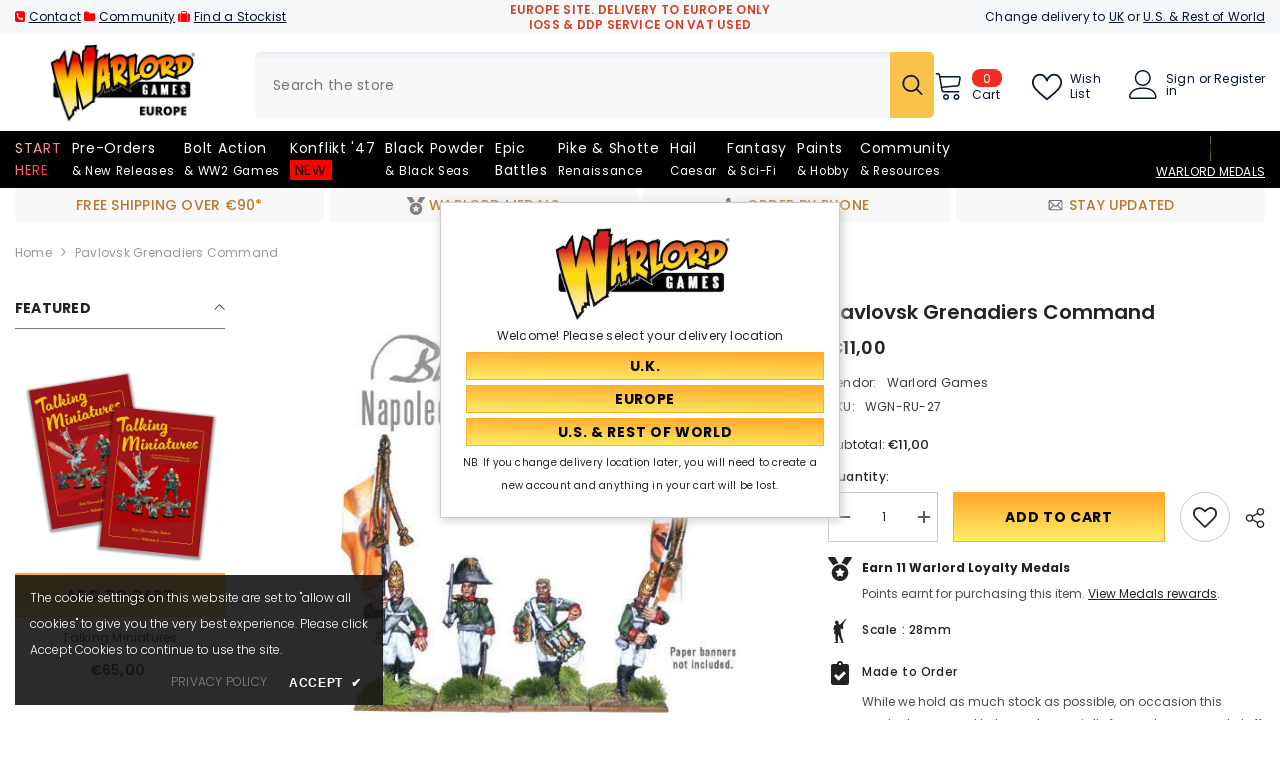

--- FILE ---
content_type: text/html; charset=utf-8
request_url: https://eu.warlordgames.com/products/pavlovsk-grenadiers-command
body_size: 109935
content:
<!doctype html><html class="no-js" lang="en">
    <head>
        <meta charset="utf-8">
        <meta http-equiv="X-UA-Compatible" content="IE=edge">
        <meta name="viewport" content="width=device-width,initial-scale=1">
        <meta name="theme-color" content="">
        <link rel="canonical" href="https://eu.warlordgames.com/products/pavlovsk-grenadiers-command">
        <link rel="canonical" href="https://eu.warlordgames.com/products/pavlovsk-grenadiers-command" canonical-shop-url="https://eu.warlordgames.com/"><link rel="shortcut icon" href="//eu.warlordgames.com/cdn/shop/files/favicon-16x16_7a036fcd-c397-4b67-9c3b-55d280917a08_32x32.png?v=1676565552" type="image/png"><link rel="preconnect" href="https://cdn.shopify.com" crossorigin>
        
        <title>Pavlovsk Grenadiers command  &ndash; Warlord Games EUROPE</title>
        
<meta name="description" content="Contains 4 Metal Models. Models supplied unassembled and unpainted">

<meta property="og:site_name" content="Warlord Games EUROPE">
<meta property="og:url" content="https://eu.warlordgames.com/products/pavlovsk-grenadiers-command">
<meta property="og:title" content="Pavlovsk Grenadiers command">
<meta property="og:type" content="product">
<meta property="og:description" content="Contains 4 Metal Models. Models supplied unassembled and unpainted"><meta property="og:image" content="http://eu.warlordgames.com/cdn/shop/products/wgn-ru-27-pavlovsk-regt-cmd_1.jpg?v=1627060552">
  <meta property="og:image:secure_url" content="https://eu.warlordgames.com/cdn/shop/products/wgn-ru-27-pavlovsk-regt-cmd_1.jpg?v=1627060552">
  <meta property="og:image:width" content="572">
  <meta property="og:image:height" content="720"><meta property="og:price:amount" content="11,00">
  <meta property="og:price:currency" content="EUR"><meta name="twitter:site" content="@WarlordGames"><meta name="twitter:card" content="summary_large_image">
<meta name="twitter:title" content="Pavlovsk Grenadiers command">
<meta name="twitter:description" content="Contains 4 Metal Models. Models supplied unassembled and unpainted">

        <script>window.performance && window.performance.mark && window.performance.mark('shopify.content_for_header.start');</script><meta name="google-site-verification" content="d4Blb4pU3iHM3ptIp74Z0oq2Y7_CVP-qBW13m08y_is">
<meta id="shopify-digital-wallet" name="shopify-digital-wallet" content="/57208012971/digital_wallets/dialog">
<meta name="shopify-checkout-api-token" content="e46d94058d27ef5f0f27888b682f044c">
<meta id="in-context-paypal-metadata" data-shop-id="57208012971" data-venmo-supported="false" data-environment="production" data-locale="en_US" data-paypal-v4="true" data-currency="EUR">
<link rel="alternate" type="application/json+oembed" href="https://eu.warlordgames.com/products/pavlovsk-grenadiers-command.oembed">
<script async="async" src="/checkouts/internal/preloads.js?locale=en-DE"></script>
<link rel="preconnect" href="https://shop.app" crossorigin="anonymous">
<script async="async" src="https://shop.app/checkouts/internal/preloads.js?locale=en-DE&shop_id=57208012971" crossorigin="anonymous"></script>
<script id="apple-pay-shop-capabilities" type="application/json">{"shopId":57208012971,"countryCode":"GB","currencyCode":"EUR","merchantCapabilities":["supports3DS"],"merchantId":"gid:\/\/shopify\/Shop\/57208012971","merchantName":"Warlord Games EUROPE","requiredBillingContactFields":["postalAddress","email","phone"],"requiredShippingContactFields":["postalAddress","email","phone"],"shippingType":"shipping","supportedNetworks":["visa","maestro","masterCard","amex","discover","elo"],"total":{"type":"pending","label":"Warlord Games EUROPE","amount":"1.00"},"shopifyPaymentsEnabled":true,"supportsSubscriptions":true}</script>
<script id="shopify-features" type="application/json">{"accessToken":"e46d94058d27ef5f0f27888b682f044c","betas":["rich-media-storefront-analytics"],"domain":"eu.warlordgames.com","predictiveSearch":true,"shopId":57208012971,"locale":"en"}</script>
<script>var Shopify = Shopify || {};
Shopify.shop = "warlordgames-europe.myshopify.com";
Shopify.locale = "en";
Shopify.currency = {"active":"EUR","rate":"1.0"};
Shopify.country = "DE";
Shopify.theme = {"name":"OS2.0 version 3.0 [14th\/May\/24] - EU","id":144143974571,"schema_name":"Ella","schema_version":"6.5.4","theme_store_id":null,"role":"main"};
Shopify.theme.handle = "null";
Shopify.theme.style = {"id":null,"handle":null};
Shopify.cdnHost = "eu.warlordgames.com/cdn";
Shopify.routes = Shopify.routes || {};
Shopify.routes.root = "/";</script>
<script type="module">!function(o){(o.Shopify=o.Shopify||{}).modules=!0}(window);</script>
<script>!function(o){function n(){var o=[];function n(){o.push(Array.prototype.slice.apply(arguments))}return n.q=o,n}var t=o.Shopify=o.Shopify||{};t.loadFeatures=n(),t.autoloadFeatures=n()}(window);</script>
<script>
  window.ShopifyPay = window.ShopifyPay || {};
  window.ShopifyPay.apiHost = "shop.app\/pay";
  window.ShopifyPay.redirectState = null;
</script>
<script id="shop-js-analytics" type="application/json">{"pageType":"product"}</script>
<script defer="defer" async type="module" src="//eu.warlordgames.com/cdn/shopifycloud/shop-js/modules/v2/client.init-shop-cart-sync_WVOgQShq.en.esm.js"></script>
<script defer="defer" async type="module" src="//eu.warlordgames.com/cdn/shopifycloud/shop-js/modules/v2/chunk.common_C_13GLB1.esm.js"></script>
<script defer="defer" async type="module" src="//eu.warlordgames.com/cdn/shopifycloud/shop-js/modules/v2/chunk.modal_CLfMGd0m.esm.js"></script>
<script type="module">
  await import("//eu.warlordgames.com/cdn/shopifycloud/shop-js/modules/v2/client.init-shop-cart-sync_WVOgQShq.en.esm.js");
await import("//eu.warlordgames.com/cdn/shopifycloud/shop-js/modules/v2/chunk.common_C_13GLB1.esm.js");
await import("//eu.warlordgames.com/cdn/shopifycloud/shop-js/modules/v2/chunk.modal_CLfMGd0m.esm.js");

  window.Shopify.SignInWithShop?.initShopCartSync?.({"fedCMEnabled":true,"windoidEnabled":true});

</script>
<script>
  window.Shopify = window.Shopify || {};
  if (!window.Shopify.featureAssets) window.Shopify.featureAssets = {};
  window.Shopify.featureAssets['shop-js'] = {"shop-cart-sync":["modules/v2/client.shop-cart-sync_DuR37GeY.en.esm.js","modules/v2/chunk.common_C_13GLB1.esm.js","modules/v2/chunk.modal_CLfMGd0m.esm.js"],"init-fed-cm":["modules/v2/client.init-fed-cm_BucUoe6W.en.esm.js","modules/v2/chunk.common_C_13GLB1.esm.js","modules/v2/chunk.modal_CLfMGd0m.esm.js"],"shop-toast-manager":["modules/v2/client.shop-toast-manager_B0JfrpKj.en.esm.js","modules/v2/chunk.common_C_13GLB1.esm.js","modules/v2/chunk.modal_CLfMGd0m.esm.js"],"init-shop-cart-sync":["modules/v2/client.init-shop-cart-sync_WVOgQShq.en.esm.js","modules/v2/chunk.common_C_13GLB1.esm.js","modules/v2/chunk.modal_CLfMGd0m.esm.js"],"shop-button":["modules/v2/client.shop-button_B_U3bv27.en.esm.js","modules/v2/chunk.common_C_13GLB1.esm.js","modules/v2/chunk.modal_CLfMGd0m.esm.js"],"init-windoid":["modules/v2/client.init-windoid_DuP9q_di.en.esm.js","modules/v2/chunk.common_C_13GLB1.esm.js","modules/v2/chunk.modal_CLfMGd0m.esm.js"],"shop-cash-offers":["modules/v2/client.shop-cash-offers_BmULhtno.en.esm.js","modules/v2/chunk.common_C_13GLB1.esm.js","modules/v2/chunk.modal_CLfMGd0m.esm.js"],"pay-button":["modules/v2/client.pay-button_CrPSEbOK.en.esm.js","modules/v2/chunk.common_C_13GLB1.esm.js","modules/v2/chunk.modal_CLfMGd0m.esm.js"],"init-customer-accounts":["modules/v2/client.init-customer-accounts_jNk9cPYQ.en.esm.js","modules/v2/client.shop-login-button_DJ5ldayH.en.esm.js","modules/v2/chunk.common_C_13GLB1.esm.js","modules/v2/chunk.modal_CLfMGd0m.esm.js"],"avatar":["modules/v2/client.avatar_BTnouDA3.en.esm.js"],"checkout-modal":["modules/v2/client.checkout-modal_pBPyh9w8.en.esm.js","modules/v2/chunk.common_C_13GLB1.esm.js","modules/v2/chunk.modal_CLfMGd0m.esm.js"],"init-shop-for-new-customer-accounts":["modules/v2/client.init-shop-for-new-customer-accounts_BUoCy7a5.en.esm.js","modules/v2/client.shop-login-button_DJ5ldayH.en.esm.js","modules/v2/chunk.common_C_13GLB1.esm.js","modules/v2/chunk.modal_CLfMGd0m.esm.js"],"init-customer-accounts-sign-up":["modules/v2/client.init-customer-accounts-sign-up_CnczCz9H.en.esm.js","modules/v2/client.shop-login-button_DJ5ldayH.en.esm.js","modules/v2/chunk.common_C_13GLB1.esm.js","modules/v2/chunk.modal_CLfMGd0m.esm.js"],"init-shop-email-lookup-coordinator":["modules/v2/client.init-shop-email-lookup-coordinator_CzjY5t9o.en.esm.js","modules/v2/chunk.common_C_13GLB1.esm.js","modules/v2/chunk.modal_CLfMGd0m.esm.js"],"shop-follow-button":["modules/v2/client.shop-follow-button_CsYC63q7.en.esm.js","modules/v2/chunk.common_C_13GLB1.esm.js","modules/v2/chunk.modal_CLfMGd0m.esm.js"],"shop-login-button":["modules/v2/client.shop-login-button_DJ5ldayH.en.esm.js","modules/v2/chunk.common_C_13GLB1.esm.js","modules/v2/chunk.modal_CLfMGd0m.esm.js"],"shop-login":["modules/v2/client.shop-login_B9ccPdmx.en.esm.js","modules/v2/chunk.common_C_13GLB1.esm.js","modules/v2/chunk.modal_CLfMGd0m.esm.js"],"lead-capture":["modules/v2/client.lead-capture_D0K_KgYb.en.esm.js","modules/v2/chunk.common_C_13GLB1.esm.js","modules/v2/chunk.modal_CLfMGd0m.esm.js"],"payment-terms":["modules/v2/client.payment-terms_BWmiNN46.en.esm.js","modules/v2/chunk.common_C_13GLB1.esm.js","modules/v2/chunk.modal_CLfMGd0m.esm.js"]};
</script>
<script>(function() {
  var isLoaded = false;
  function asyncLoad() {
    if (isLoaded) return;
    isLoaded = true;
    var urls = ["https:\/\/tag.getdrip.com\/6039661.js?shop=warlordgames-europe.myshopify.com","https:\/\/cdn.pushowl.com\/latest\/sdks\/pushowl-shopify.js?subdomain=warlordgames-europe\u0026environment=production\u0026guid=2db0a9e3-f62b-4d5b-a572-5b46da26050d\u0026shop=warlordgames-europe.myshopify.com"];
    for (var i = 0; i < urls.length; i++) {
      var s = document.createElement('script');
      s.type = 'text/javascript';
      s.async = true;
      s.src = urls[i];
      var x = document.getElementsByTagName('script')[0];
      x.parentNode.insertBefore(s, x);
    }
  };
  if(window.attachEvent) {
    window.attachEvent('onload', asyncLoad);
  } else {
    window.addEventListener('load', asyncLoad, false);
  }
})();</script>
<script id="__st">var __st={"a":57208012971,"offset":0,"reqid":"f8d716fb-50ae-4270-bab7-e3ee405c6815-1769560020","pageurl":"eu.warlordgames.com\/products\/pavlovsk-grenadiers-command","u":"171535e70166","p":"product","rtyp":"product","rid":6864814473387};</script>
<script>window.ShopifyPaypalV4VisibilityTracking = true;</script>
<script id="captcha-bootstrap">!function(){'use strict';const t='contact',e='account',n='new_comment',o=[[t,t],['blogs',n],['comments',n],[t,'customer']],c=[[e,'customer_login'],[e,'guest_login'],[e,'recover_customer_password'],[e,'create_customer']],r=t=>t.map((([t,e])=>`form[action*='/${t}']:not([data-nocaptcha='true']) input[name='form_type'][value='${e}']`)).join(','),a=t=>()=>t?[...document.querySelectorAll(t)].map((t=>t.form)):[];function s(){const t=[...o],e=r(t);return a(e)}const i='password',u='form_key',d=['recaptcha-v3-token','g-recaptcha-response','h-captcha-response',i],f=()=>{try{return window.sessionStorage}catch{return}},m='__shopify_v',_=t=>t.elements[u];function p(t,e,n=!1){try{const o=window.sessionStorage,c=JSON.parse(o.getItem(e)),{data:r}=function(t){const{data:e,action:n}=t;return t[m]||n?{data:e,action:n}:{data:t,action:n}}(c);for(const[e,n]of Object.entries(r))t.elements[e]&&(t.elements[e].value=n);n&&o.removeItem(e)}catch(o){console.error('form repopulation failed',{error:o})}}const l='form_type',E='cptcha';function T(t){t.dataset[E]=!0}const w=window,h=w.document,L='Shopify',v='ce_forms',y='captcha';let A=!1;((t,e)=>{const n=(g='f06e6c50-85a8-45c8-87d0-21a2b65856fe',I='https://cdn.shopify.com/shopifycloud/storefront-forms-hcaptcha/ce_storefront_forms_captcha_hcaptcha.v1.5.2.iife.js',D={infoText:'Protected by hCaptcha',privacyText:'Privacy',termsText:'Terms'},(t,e,n)=>{const o=w[L][v],c=o.bindForm;if(c)return c(t,g,e,D).then(n);var r;o.q.push([[t,g,e,D],n]),r=I,A||(h.body.append(Object.assign(h.createElement('script'),{id:'captcha-provider',async:!0,src:r})),A=!0)});var g,I,D;w[L]=w[L]||{},w[L][v]=w[L][v]||{},w[L][v].q=[],w[L][y]=w[L][y]||{},w[L][y].protect=function(t,e){n(t,void 0,e),T(t)},Object.freeze(w[L][y]),function(t,e,n,w,h,L){const[v,y,A,g]=function(t,e,n){const i=e?o:[],u=t?c:[],d=[...i,...u],f=r(d),m=r(i),_=r(d.filter((([t,e])=>n.includes(e))));return[a(f),a(m),a(_),s()]}(w,h,L),I=t=>{const e=t.target;return e instanceof HTMLFormElement?e:e&&e.form},D=t=>v().includes(t);t.addEventListener('submit',(t=>{const e=I(t);if(!e)return;const n=D(e)&&!e.dataset.hcaptchaBound&&!e.dataset.recaptchaBound,o=_(e),c=g().includes(e)&&(!o||!o.value);(n||c)&&t.preventDefault(),c&&!n&&(function(t){try{if(!f())return;!function(t){const e=f();if(!e)return;const n=_(t);if(!n)return;const o=n.value;o&&e.removeItem(o)}(t);const e=Array.from(Array(32),(()=>Math.random().toString(36)[2])).join('');!function(t,e){_(t)||t.append(Object.assign(document.createElement('input'),{type:'hidden',name:u})),t.elements[u].value=e}(t,e),function(t,e){const n=f();if(!n)return;const o=[...t.querySelectorAll(`input[type='${i}']`)].map((({name:t})=>t)),c=[...d,...o],r={};for(const[a,s]of new FormData(t).entries())c.includes(a)||(r[a]=s);n.setItem(e,JSON.stringify({[m]:1,action:t.action,data:r}))}(t,e)}catch(e){console.error('failed to persist form',e)}}(e),e.submit())}));const S=(t,e)=>{t&&!t.dataset[E]&&(n(t,e.some((e=>e===t))),T(t))};for(const o of['focusin','change'])t.addEventListener(o,(t=>{const e=I(t);D(e)&&S(e,y())}));const B=e.get('form_key'),M=e.get(l),P=B&&M;t.addEventListener('DOMContentLoaded',(()=>{const t=y();if(P)for(const e of t)e.elements[l].value===M&&p(e,B);[...new Set([...A(),...v().filter((t=>'true'===t.dataset.shopifyCaptcha))])].forEach((e=>S(e,t)))}))}(h,new URLSearchParams(w.location.search),n,t,e,['guest_login'])})(!0,!0)}();</script>
<script integrity="sha256-4kQ18oKyAcykRKYeNunJcIwy7WH5gtpwJnB7kiuLZ1E=" data-source-attribution="shopify.loadfeatures" defer="defer" src="//eu.warlordgames.com/cdn/shopifycloud/storefront/assets/storefront/load_feature-a0a9edcb.js" crossorigin="anonymous"></script>
<script crossorigin="anonymous" defer="defer" src="//eu.warlordgames.com/cdn/shopifycloud/storefront/assets/shopify_pay/storefront-65b4c6d7.js?v=20250812"></script>
<script data-source-attribution="shopify.dynamic_checkout.dynamic.init">var Shopify=Shopify||{};Shopify.PaymentButton=Shopify.PaymentButton||{isStorefrontPortableWallets:!0,init:function(){window.Shopify.PaymentButton.init=function(){};var t=document.createElement("script");t.src="https://eu.warlordgames.com/cdn/shopifycloud/portable-wallets/latest/portable-wallets.en.js",t.type="module",document.head.appendChild(t)}};
</script>
<script data-source-attribution="shopify.dynamic_checkout.buyer_consent">
  function portableWalletsHideBuyerConsent(e){var t=document.getElementById("shopify-buyer-consent"),n=document.getElementById("shopify-subscription-policy-button");t&&n&&(t.classList.add("hidden"),t.setAttribute("aria-hidden","true"),n.removeEventListener("click",e))}function portableWalletsShowBuyerConsent(e){var t=document.getElementById("shopify-buyer-consent"),n=document.getElementById("shopify-subscription-policy-button");t&&n&&(t.classList.remove("hidden"),t.removeAttribute("aria-hidden"),n.addEventListener("click",e))}window.Shopify?.PaymentButton&&(window.Shopify.PaymentButton.hideBuyerConsent=portableWalletsHideBuyerConsent,window.Shopify.PaymentButton.showBuyerConsent=portableWalletsShowBuyerConsent);
</script>
<script data-source-attribution="shopify.dynamic_checkout.cart.bootstrap">document.addEventListener("DOMContentLoaded",(function(){function t(){return document.querySelector("shopify-accelerated-checkout-cart, shopify-accelerated-checkout")}if(t())Shopify.PaymentButton.init();else{new MutationObserver((function(e,n){t()&&(Shopify.PaymentButton.init(),n.disconnect())})).observe(document.body,{childList:!0,subtree:!0})}}));
</script>
<link id="shopify-accelerated-checkout-styles" rel="stylesheet" media="screen" href="https://eu.warlordgames.com/cdn/shopifycloud/portable-wallets/latest/accelerated-checkout-backwards-compat.css" crossorigin="anonymous">
<style id="shopify-accelerated-checkout-cart">
        #shopify-buyer-consent {
  margin-top: 1em;
  display: inline-block;
  width: 100%;
}

#shopify-buyer-consent.hidden {
  display: none;
}

#shopify-subscription-policy-button {
  background: none;
  border: none;
  padding: 0;
  text-decoration: underline;
  font-size: inherit;
  cursor: pointer;
}

#shopify-subscription-policy-button::before {
  box-shadow: none;
}

      </style>
<script id="sections-script" data-sections="header-mobile,header-navigation-plain" defer="defer" src="//eu.warlordgames.com/cdn/shop/t/269/compiled_assets/scripts.js?v=44085"></script>
<script>window.performance && window.performance.mark && window.performance.mark('shopify.content_for_header.end');</script>
        <style>@import url('https://fonts.googleapis.com/css?family=Poppins:300,300i,400,400i,500,500i,600,600i,700,700i,800,800i&display=swap');
                :root {
        --font-family-1: Poppins;
        --font-family-2: Poppins;

        /* Settings Body */--font-body-family: Poppins;--font-body-size: 12px;--font-body-weight: 400;--body-line-height: 22px;--body-letter-spacing: .02em;

        /* Settings Heading */--font-heading-family: Poppins;--font-heading-size: 16px;--font-heading-weight: 700;--font-heading-style: normal;--heading-line-height: 24px;--heading-letter-spacing: .05em;--heading-text-transform: capitalize;--heading-border-height: 2px;

        /* Menu Lv1 */--font-menu-lv1-family: Poppins;--font-menu-lv1-size: 14px;--font-menu-lv1-weight: 400;--menu-lv1-line-height: 22px;--menu-lv1-letter-spacing: .05em;--menu-lv1-text-transform: capitalize;

        /* Menu Lv2 */--font-menu-lv2-family: Poppins;--font-menu-lv2-size: 12px;--font-menu-lv2-weight: 400;--menu-lv2-line-height: 22px;--menu-lv2-letter-spacing: .02em;--menu-lv2-text-transform: capitalize;

        /* Menu Lv3 */--font-menu-lv3-family: Poppins;--font-menu-lv3-size: 12px;--font-menu-lv3-weight: 400;--menu-lv3-line-height: 22px;--menu-lv3-letter-spacing: .02em;--menu-lv3-text-transform: capitalize;

        /* Mega Menu Lv2 */--font-mega-menu-lv2-family: Poppins;--font-mega-menu-lv2-size: 12px;--font-mega-menu-lv2-weight: 600;--font-mega-menu-lv2-style: normal;--mega-menu-lv2-line-height: 22px;--mega-menu-lv2-letter-spacing: .02em;--mega-menu-lv2-text-transform: uppercase;

        /* Mega Menu Lv3 */--font-mega-menu-lv3-family: Poppins;--font-mega-menu-lv3-size: 12px;--font-mega-menu-lv3-weight: 400;--mega-menu-lv3-line-height: 22px;--mega-menu-lv3-letter-spacing: .02em;--mega-menu-lv3-text-transform: capitalize;

        /* Product Card Title */--product-title-font: Poppins;--product-title-font-size : 12px;--product-title-font-weight : 400;--product-title-line-height: 22px;--product-title-letter-spacing: .02em;--product-title-line-text : 2;--product-title-text-transform : capitalize;--product-title-margin-bottom: 10px;

        /* Product Card Vendor */--product-vendor-font: Poppins;--product-vendor-font-size : 12px;--product-vendor-font-weight : 400;--product-vendor-font-style : normal;--product-vendor-line-height: 22px;--product-vendor-letter-spacing: .02em;--product-vendor-text-transform : uppercase;--product-vendor-margin-bottom: 0px;--product-vendor-margin-top: 0px;

        /* Product Card Price */--product-price-font: Poppins;--product-price-font-size : 14px;--product-price-font-weight : 600;--product-price-line-height: 22px;--product-price-letter-spacing: .02em;--product-price-margin-top: 0px;--product-price-margin-bottom: 13px;

        /* Product Card Badge */--badge-font: Poppins;--badge-font-size : 12px;--badge-font-weight : 400;--badge-text-transform : capitalize;--badge-letter-spacing: .02em;--badge-line-height: 20px;--badge-border-radius: 0px;--badge-padding-top: 0px;--badge-padding-bottom: 0px;--badge-padding-left-right: 8px;--badge-postion-top: 0px;--badge-postion-left-right: 0px;

        /* Product Quickview */
        --product-quickview-font-size : 12px; --product-quickview-line-height: 23px; --product-quickview-border-radius: 1px; --product-quickview-padding-top: 0px; --product-quickview-padding-bottom: 0px; --product-quickview-padding-left-right: 7px; --product-quickview-sold-out-product: #e95144;--product-quickview-box-shadow: none;/* Blog Card Tile */--blog-title-font: Poppins;--blog-title-font-size : 20px; --blog-title-font-weight : 700; --blog-title-line-height: 29px; --blog-title-letter-spacing: .09em; --blog-title-text-transform : uppercase;

        /* Blog Card Info (Date, Author) */--blog-info-font: Poppins;--blog-info-font-size : 14px; --blog-info-font-weight : 400; --blog-info-line-height: 20px; --blog-info-letter-spacing: .02em; --blog-info-text-transform : uppercase;

        /* Button 1 */--btn-1-font-family: Poppins;--btn-1-font-size: 14px; --btn-1-font-weight: 700; --btn-1-text-transform: uppercase; --btn-1-line-height: 22px; --btn-1-letter-spacing: .05em; --btn-1-text-align: center; --btn-1-border-radius: 0px; --btn-1-border-width: 1px; --btn-1-border-style: solid; --btn-1-padding-top: 10px; --btn-1-padding-bottom: 10px; --btn-1-horizontal-length: 0px; --btn-1-vertical-length: 0px; --btn-1-blur-radius: 0px; --btn-1-spread: 0px;
        --btn-1-all-bg-opacity-hover: rgba(0, 0, 0, 0.5);--btn-1-inset: ;/* Button 2 */--btn-2-font-family: Poppins;--btn-2-font-size: 18px; --btn-2-font-weight: 700; --btn-2-text-transform: uppercase; --btn-2-line-height: 23px; --btn-2-letter-spacing: .05em; --btn-2-text-align: right; --btn-2-border-radius: 6px; --btn-2-border-width: 1px; --btn-2-border-style: solid; --btn-2-padding-top: 20px; --btn-2-padding-bottom: 20px; --btn-2-horizontal-length: 4px; --btn-2-vertical-length: 4px; --btn-2-blur-radius: 7px; --btn-2-spread: 0px;
        --btn-2-all-bg-opacity: rgba(25, 145, 226, 0.5);--btn-2-all-bg-opacity-hover: rgba(0, 0, 0, 0.5);--btn-2-inset: ;/* Button 3 */--btn-3-font-family: Poppins;--btn-3-font-size: 14px; --btn-3-font-weight: 700; --btn-3-text-transform: uppercase; --btn-3-line-height: 22px; --btn-3-letter-spacing: .05em; --btn-3-text-align: center; --btn-3-border-radius: 0px; --btn-3-border-width: 1px; --btn-3-border-style: solid; --btn-3-padding-top: 10px; --btn-3-padding-bottom: 10px; --btn-3-horizontal-length: 0px; --btn-3-vertical-length: 0px; --btn-3-blur-radius: 0px; --btn-3-spread: 0px;
        --btn-3-all-bg-opacity: rgba(0, 0, 0, 0.1);--btn-3-all-bg-opacity-hover: rgba(0, 0, 0, 0.1);--btn-3-inset: ;/* Footer Heading */--footer-heading-font-family: Poppins;--footer-heading-font-size : 15px; --footer-heading-font-weight : 600; --footer-heading-line-height : 22px; --footer-heading-letter-spacing : .05em; --footer-heading-text-transform : uppercase;

        /* Footer Link */--footer-link-font-family: Poppins;--footer-link-font-size : 12px; --footer-link-font-weight : ; --footer-link-line-height : 28px; --footer-link-letter-spacing : .02em; --footer-link-text-transform : capitalize;

        /* Page Title */--font-page-title-family: Poppins;--font-page-title-size: 20px; --font-page-title-weight: 700; --font-page-title-style: normal; --page-title-line-height: 20px; --page-title-letter-spacing: .05em; --page-title-text-transform: uppercase;

        /* Font Product Tab Title */
        --font-tab-type-1: Poppins; --font-tab-type-2: Poppins;

        /* Text Size */
        --text-size-font-size : 10px; --text-size-font-weight : 400; --text-size-line-height : 22px; --text-size-letter-spacing : 0; --text-size-text-transform : uppercase; --text-size-color : #787878;

        /* Font Weight */
        --font-weight-normal: 400; --font-weight-medium: 500; --font-weight-semibold: 600; --font-weight-bold: 700; --font-weight-bolder: 800; --font-weight-black: 900;

        /* Radio Button */
        --form-label-checkbox-before-bg: #fff; --form-label-checkbox-before-border: #cecece; --form-label-checkbox-before-bg-checked: #000;

        /* Conatiner */
        --body-custom-width-container: 1770px;

        /* Layout Boxed */
        --color-background-layout-boxed: #f8f8f8;/* Arrow */
        --position-horizontal-slick-arrow: 0;

        /* General Color*/
        --color-text: #232323; --color-text2: #969696; --color-global: #232323; --color-white: #FFFFFF; --color-grey: #868686; --color-black: #202020; --color-base-text-rgb: 35, 35, 35; --color-base-text2-rgb: 150, 150, 150; --color-background: #ffffff; --color-background-rgb: 255, 255, 255; --color-background-overylay: rgba(255, 255, 255, 0.9); --color-base-accent-text: ; --color-base-accent-1: ; --color-base-accent-2: ; --color-link: #232323; --color-link-hover: #232323; --color-error: #D93333; --color-error-bg: #FCEEEE; --color-success: #5A5A5A; --color-success-bg: #ff0000; --color-info: #202020; --color-info-bg: #FFF2DD; --color-link-underline: rgba(35, 35, 35, 0.5); --color-breadcrumb: #999999; --colors-breadcrumb-hover: #232323;--colors-breadcrumb-active: #999999; --border-global: #e6e6e6; --bg-global: #fafafa; --bg-planceholder: #fafafa; --color-warning: #fff; --bg-warning: #e0b252; --color-background-10 : #e9e9e9; --color-background-20 : #d3d3d3; --color-background-30 : #bdbdbd; --color-background-50 : #919191; --color-background-global : #919191;

        /* Arrow Color */
        --arrow-color: #323232; --arrow-background-color: #fff; --arrow-border-color: #ccc;--arrow-color-hover: #ff0000;--arrow-background-color-hover: #f8f8f8;--arrow-border-color-hover: #f8f8f8;--arrow-width: 35px;--arrow-height: 35px;--arrow-size: px;--arrow-size-icon: 17px;--arrow-border-radius: 50%;--arrow-border-width: 1px;--arrow-width-half: -17px;

        /* Pagination Color */
        --pagination-item-color: #3c3c3c; --pagination-item-color-active: #3c3c3c; --pagination-item-bg-color: #fff;--pagination-item-bg-color-active: #fff;--pagination-item-border-color: #fff;--pagination-item-border-color-active: #ffffff;--pagination-arrow-color: #3c3c3c;--pagination-arrow-color-active: #3c3c3c;--pagination-arrow-bg-color: #fff;--pagination-arrow-bg-color-active: #fff;--pagination-arrow-border-color: #fff;--pagination-arrow-border-color-active: #fff;

        /* Dots Color */
        --dots-color: transparent;--dots-border-color: #323232;--dots-color-active: #323232;--dots-border-color-active: #ff0000;--dots-style2-background-opacity: #00000050;--dots-width: 12px;--dots-height: 12px;

        /* Button Color */
        --btn-1-color: #000000;--btn-1-bg: linear-gradient(181deg, rgba(255, 171, 45, 1) 7%, rgba(255, 236, 100, 1) 96%);--btn-1-border: #ffab2d;--btn-1-color-hover: #232323;--btn-1-bg-hover: linear-gradient(180deg, rgba(255, 236, 100, 1) 6%, rgba(255, 171, 45, 1) 96%);--btn-1-border-hover: #ffec64;
        --btn-2-color: #232323;--btn-2-bg: linear-gradient(180deg, rgba(255, 171, 45, 1) 6%, rgba(255, 236, 100, 1) 95%);--btn-2-border: #e21919;--btn-2-color-hover: #000000;--btn-2-bg-hover: linear-gradient(180deg, rgba(255, 238, 114, 1) 7%, rgba(255, 171, 45, 1) 96%);--btn-2-border-hover: #ffec64;
        --btn-3-color: #FFFFFF;--btn-3-bg: #e9514b;--btn-3-border: #e9514b;--btn-3-color-hover: #ffffff;--btn-3-bg-hover: #e9514b;--btn-3-border-hover: #e9514b;
        --anchor-transition: all ease .3s;--bg-white: #ffffff;--bg-black: #000000;--bg-grey: #808080;--icon: var(--color-text);--text-cart: #3c3c3c;--duration-short: 100ms;--duration-default: 350ms;--duration-long: 500ms;--form-input-bg: #ffffff;--form-input-border: #c7c7c7;--form-input-color: #232323;--form-input-placeholder: #868686;--form-label: #232323;

        --new-badge-color: #ffffff;--new-badge-bg: #ff0000;--sale-badge-color: #ffffff;--sale-badge-bg: #e95144;--sold-out-badge-color: #ffffff;--sold-out-badge-bg: #c1c1c1;--custom-badge-color: #ffffff;--custom-badge-bg: #ffbb49;--bundle-badge-color: #ffffff;--bundle-badge-bg: #232323;
        
        --product-title-color : #232323;--product-title-color-hover : #232323;--product-vendor-color : #969696;--product-price-color : #232323;--product-sale-price-color : #e95144;--product-compare-price-color : #969696;--product-review-full-color : #000000;--product-review-empty-color : #A4A4A4;

        --product-swatch-border : #cbcbcb;--product-swatch-border-active : #232323;--product-swatch-width : 40px;--product-swatch-height : 40px;--product-swatch-border-radius : 0px;--product-swatch-color-width : 40px;--product-swatch-color-height : 40px;--product-swatch-color-border-radius : 20px;

        --product-wishlist-color : #000000;--product-wishlist-bg : #ffffff;--product-wishlist-border : transparent;--product-wishlist-color-added : #ffffff;--product-wishlist-bg-added : #000000;--product-wishlist-border-added : transparent;--product-compare-color : #000000;--product-compare-bg : #FFFFFF;--product-compare-color-added : #D12442; --product-compare-bg-added : #FFFFFF; --product-hot-stock-text-color : #d62828; --product-quick-view-color : #000000; --product-cart-image-fit : contain; --product-title-variant-font-size: 16px;--product-quick-view-bg : #FFFFFF;--product-quick-view-bg-above-button: rgba(255, 255, 255, 0.7);--product-quick-view-color-hover : #FFFFFF;--product-quick-view-bg-hover : #000000;--product-action-color : #232323;--product-action-bg : #ffffff;--product-action-border : #000000;--product-action-color-hover : #FFFFFF;--product-action-bg-hover : #232323;--product-action-border-hover : #232323;

        /* Multilevel Category Filter */
        --color-label-multiLevel-categories: #232323;--bg-label-multiLevel-categories: #fff;--color-button-multiLevel-categories: #fff;--bg-button-multiLevel-categories: #ff8b21;--border-button-multiLevel-categories: transparent;--hover-color-button-multiLevel-categories: #fff;--hover-bg-button-multiLevel-categories: #ff8b21;--cart-item-bg : #ffffff;--cart-item-border : #e8e8e8;--cart-item-border-width : 1px;--cart-item-border-style : solid;--w-product-swatch-custom: 30px;--h-product-swatch-custom: 30px;--w-product-swatch-custom-mb: 20px;--h-product-swatch-custom-mb: 20px;--font-size-product-swatch-more: 12px;--swatch-border : #cbcbcb;--swatch-border-active : #232323;

        --variant-size: #232323;--variant-size-border: #e7e7e7;--variant-size-bg: #ffffff;--variant-size-hover: #ffffff;--variant-size-border-hover: #232323;--variant-size-bg-hover: #232323;--variant-bg : #ffffff; --variant-color : #232323; --variant-bg-active : #ffffff; --variant-color-active : #232323;

        --fontsize-text-social: 12px;
        --page-content-distance: 64px;--sidebar-content-distance: 40px;--button-transition-ease: cubic-bezier(.25,.46,.45,.94);

        /* Loading Spinner Color */
        --spinner-top-color: #fc0; --spinner-right-color: #ffab2d; --spinner-bottom-color: #f00; --spinner-left-color: #f6f6f6;

        /* Product Card Marquee */
        --product-marquee-background-color: ;--product-marquee-text-color: #FFFFFF;--product-marquee-text-size: 14px;--product-marquee-text-mobile-size: 14px;--product-marquee-text-weight: 400;--product-marquee-text-transform: none;--product-marquee-text-style: italic;--product-marquee-speed: ; --product-marquee-line-height: calc(var(--product-marquee-text-mobile-size) * 1.5);
    }
</style>
        <link href="//eu.warlordgames.com/cdn/shop/t/269/assets/base.css?v=153099365558205146611751908119" rel="stylesheet" type="text/css" media="all" />
<link href="//eu.warlordgames.com/cdn/shop/t/269/assets/fade-up-animation.css?v=148448505227430981271746806040" rel="stylesheet" type="text/css" media="all" />
<link href="//eu.warlordgames.com/cdn/shop/t/269/assets/animated.css?v=114105602260735988121746805963" rel="stylesheet" type="text/css" media="all" />
<link href="//eu.warlordgames.com/cdn/shop/t/269/assets/component-card.css?v=181136495974838920411746805980" rel="stylesheet" type="text/css" media="all" />
<link href="//eu.warlordgames.com/cdn/shop/t/269/assets/component-loading-overlay.css?v=98393919969379515581746806003" rel="stylesheet" type="text/css" media="all" />
<link href="//eu.warlordgames.com/cdn/shop/t/269/assets/component-loading-banner.css?v=69637437721896006051746806002" rel="stylesheet" type="text/css" media="all" />
<link href="//eu.warlordgames.com/cdn/shop/t/269/assets/component-quick-cart.css?v=111677929301119732291746806019" rel="stylesheet" type="text/css" media="all" />
<link rel="stylesheet" href="//eu.warlordgames.com/cdn/shop/t/269/assets/vendor.css?v=164616260963476715651746806096" media="print" onload="this.media='all'">
<noscript><link href="//eu.warlordgames.com/cdn/shop/t/269/assets/vendor.css?v=164616260963476715651746806096" rel="stylesheet" type="text/css" media="all" /></noscript>


	<link href="//eu.warlordgames.com/cdn/shop/t/269/assets/component-card-02.css?v=52868025996375156291746805977" rel="stylesheet" type="text/css" media="all" />


<link href="//eu.warlordgames.com/cdn/shop/t/269/assets/component-predictive-search.css?v=168678805467445650661746806011" rel="stylesheet" type="text/css" media="all" />
<link rel="stylesheet" href="//eu.warlordgames.com/cdn/shop/t/269/assets/component-newsletter.css?v=111617043413587308161746806009" media="print" onload="this.media='all'">
<link rel="stylesheet" href="//eu.warlordgames.com/cdn/shop/t/269/assets/component-slider.css?v=37888473738646685221746806028" media="print" onload="this.media='all'">
<link rel="stylesheet" href="//eu.warlordgames.com/cdn/shop/t/269/assets/component-list-social.css?v=102044711114163579551746806002" media="print" onload="this.media='all'"><noscript><link href="//eu.warlordgames.com/cdn/shop/t/269/assets/component-newsletter.css?v=111617043413587308161746806009" rel="stylesheet" type="text/css" media="all" /></noscript>
<noscript><link href="//eu.warlordgames.com/cdn/shop/t/269/assets/component-slider.css?v=37888473738646685221746806028" rel="stylesheet" type="text/css" media="all" /></noscript>
<noscript><link href="//eu.warlordgames.com/cdn/shop/t/269/assets/component-list-social.css?v=102044711114163579551746806002" rel="stylesheet" type="text/css" media="all" /></noscript>

<style type="text/css">
	.nav-title-mobile {display: none;}.list-menu--disclosure{display: none;position: absolute;min-width: 100%;width: 22rem;background-color: var(--bg-white);box-shadow: 0 1px 4px 0 rgb(0 0 0 / 15%);padding: 5px 0 5px 20px;opacity: 0;visibility: visible;pointer-events: none;transition: opacity var(--duration-default) ease, transform var(--duration-default) ease;}.list-menu--disclosure-2{margin-left: calc(100% - 15px);z-index: 2;top: -5px;}.list-menu--disclosure:focus {outline: none;}.list-menu--disclosure.localization-selector {max-height: 18rem;overflow: auto;width: 10rem;padding: 0.5rem;}.js menu-drawer > details > summary::before, .js menu-drawer > details[open]:not(.menu-opening) > summary::before {content: '';position: absolute;cursor: default;width: 100%;height: calc(100vh - 100%);height: calc(var(--viewport-height, 100vh) - (var(--header-bottom-position, 100%)));top: 100%;left: 0;background: var(--color-foreground-50);opacity: 0;visibility: hidden;z-index: 2;transition: opacity var(--duration-default) ease,visibility var(--duration-default) ease;}menu-drawer > details[open] > summary::before {visibility: visible;opacity: 1;}.menu-drawer {position: absolute;transform: translateX(-100%);visibility: hidden;z-index: 3;left: 0;top: 100%;width: 100%;max-width: calc(100vw - 4rem);padding: 0;border: 0.1rem solid var(--color-background-10);border-left: 0;border-bottom: 0;background-color: var(--bg-white);overflow-x: hidden;}.js .menu-drawer {height: calc(100vh - 100%);height: calc(var(--viewport-height, 100vh) - (var(--header-bottom-position, 100%)));}.js details[open] > .menu-drawer, .js details[open] > .menu-drawer__submenu {transition: transform var(--duration-default) ease, visibility var(--duration-default) ease;}.no-js details[open] > .menu-drawer, .js details[open].menu-opening > .menu-drawer, details[open].menu-opening > .menu-drawer__submenu {transform: translateX(0);visibility: visible;}@media screen and (min-width: 750px) {.menu-drawer {width: 40rem;}.no-js .menu-drawer {height: auto;}}.menu-drawer__inner-container {position: relative;height: 100%;}.menu-drawer__navigation-container {display: grid;grid-template-rows: 1fr auto;align-content: space-between;overflow-y: auto;height: 100%;}.menu-drawer__navigation {padding: 0 0 5.6rem 0;}.menu-drawer__inner-submenu {height: 100%;overflow-x: hidden;overflow-y: auto;}.no-js .menu-drawer__navigation {padding: 0;}.js .menu-drawer__menu li {width: 100%;border-bottom: 1px solid #e6e6e6;overflow: hidden;}.menu-drawer__menu-item{line-height: var(--body-line-height);letter-spacing: var(--body-letter-spacing);padding: 10px 20px 10px 15px;cursor: pointer;display: flex;align-items: center;justify-content: space-between;}.menu-drawer__menu-item .label{display: inline-block;vertical-align: middle;font-size: calc(var(--font-body-size) - 4px);font-weight: var(--font-weight-normal);letter-spacing: var(--body-letter-spacing);height: 20px;line-height: 20px;margin: 0 0 0 10px;padding: 0 5px;text-transform: uppercase;text-align: center;position: relative;}.menu-drawer__menu-item .label:before{content: "";position: absolute;border: 5px solid transparent;top: 50%;left: -9px;transform: translateY(-50%);}.menu-drawer__menu-item > .icon{width: 24px;height: 24px;margin: 0 10px 0 0;}.menu-drawer__menu-item > .symbol {position: absolute;right: 20px;top: 50%;transform: translateY(-50%);display: flex;align-items: center;justify-content: center;font-size: 0;pointer-events: none;}.menu-drawer__menu-item > .symbol .icon{width: 14px;height: 14px;opacity: .6;}.menu-mobile-icon .menu-drawer__menu-item{justify-content: flex-start;}.no-js .menu-drawer .menu-drawer__menu-item > .symbol {display: none;}.js .menu-drawer__submenu {position: absolute;top: 0;width: 100%;bottom: 0;left: 0;background-color: var(--bg-white);z-index: 1;transform: translateX(100%);visibility: hidden;}.js .menu-drawer__submenu .menu-drawer__submenu {overflow-y: auto;}.menu-drawer__close-button {display: block;width: 100%;padding: 10px 15px;background-color: transparent;border: none;background: #f6f8f9;position: relative;}.menu-drawer__close-button .symbol{position: absolute;top: auto;left: 20px;width: auto;height: 22px;z-index: 10;display: flex;align-items: center;justify-content: center;font-size: 0;pointer-events: none;}.menu-drawer__close-button .icon {display: inline-block;vertical-align: middle;width: 18px;height: 18px;transform: rotate(180deg);}.menu-drawer__close-button .text{max-width: calc(100% - 50px);white-space: nowrap;overflow: hidden;text-overflow: ellipsis;display: inline-block;vertical-align: top;width: 100%;margin: 0 auto;}.no-js .menu-drawer__close-button {display: none;}.menu-drawer__utility-links {padding: 2rem;}.menu-drawer__account {display: inline-flex;align-items: center;text-decoration: none;padding: 1.2rem;margin-left: -1.2rem;font-size: 1.4rem;}.menu-drawer__account .icon-account {height: 2rem;width: 2rem;margin-right: 1rem;}.menu-drawer .list-social {justify-content: flex-start;margin-left: -1.25rem;margin-top: 2rem;}.menu-drawer .list-social:empty {display: none;}.menu-drawer .list-social__link {padding: 1.3rem 1.25rem;}

	/* Style General */
	.d-block{display: block}.d-inline-block{display: inline-block}.d-flex{display: flex}.d-none {display: none}.d-grid{display: grid}.ver-alg-mid {vertical-align: middle}.ver-alg-top{vertical-align: top}
	.flex-jc-start{justify-content:flex-start}.flex-jc-end{justify-content:flex-end}.flex-jc-center{justify-content:center}.flex-jc-between{justify-content:space-between}.flex-jc-stretch{justify-content:stretch}.flex-align-start{align-items: flex-start}.flex-align-center{align-items: center}.flex-align-end{align-items: flex-end}.flex-align-stretch{align-items:stretch}.flex-wrap{flex-wrap: wrap}.flex-nowrap{flex-wrap: nowrap}.fd-row{flex-direction:row}.fd-row-reverse{flex-direction:row-reverse}.fd-column{flex-direction:column}.fd-column-reverse{flex-direction:column-reverse}.fg-0{flex-grow:0}.fs-0{flex-shrink:0}.gap-15{gap:15px}.gap-30{gap:30px}.gap-col-30{column-gap:30px}
	.p-relative{position:relative}.p-absolute{position:absolute}.p-static{position:static}.p-fixed{position:fixed;}
	.zi-1{z-index:1}.zi-2{z-index:2}.zi-3{z-index:3}.zi-5{z-index:5}.zi-6{z-index:6}.zi-7{z-index:7}.zi-9{z-index:9}.zi-10{z-index:10}.zi-99{z-index:99} .zi-100{z-index:100} .zi-101{z-index:101}
	.top-0{top:0}.top-100{top:100%}.top-auto{top:auto}.left-0{left:0}.left-auto{left:auto}.right-0{right:0}.right-auto{right:auto}.bottom-0{bottom:0}
	.middle-y{top:50%;transform:translateY(-50%)}.middle-x{left:50%;transform:translateX(-50%)}
	.opacity-0{opacity:0}.opacity-1{opacity:1}
	.o-hidden{overflow:hidden}.o-visible{overflow:visible}.o-unset{overflow:unset}.o-x-hidden{overflow-x:hidden}.o-y-auto{overflow-y:auto;}
	.pt-0{padding-top:0}.pt-2{padding-top:2px}.pt-5{padding-top:5px}.pt-10{padding-top:10px}.pt-10-imp{padding-top:10px !important}.pt-12{padding-top:12px}.pt-16{padding-top:16px}.pt-20{padding-top:20px}.pt-24{padding-top:24px}.pt-30{padding-top:30px}.pt-32{padding-top:32px}.pt-36{padding-top:36px}.pt-48{padding-top:48px}.pb-0{padding-bottom:0}.pb-5{padding-bottom:5px}.pb-10{padding-bottom:10px}.pb-10-imp{padding-bottom:10px !important}.pb-12{padding-bottom:12px}.pb-15{padding-bottom:15px}.pb-16{padding-bottom:16px}.pb-18{padding-bottom:18px}.pb-20{padding-bottom:20px}.pb-24{padding-bottom:24px}.pb-32{padding-bottom:32px}.pb-40{padding-bottom:40px}.pb-48{padding-bottom:48px}.pb-50{padding-bottom:50px}.pb-80{padding-bottom:80px}.pb-84{padding-bottom:84px}.pr-0{padding-right:0}.pr-5{padding-right: 5px}.pr-10{padding-right:10px}.pr-20{padding-right:20px}.pr-24{padding-right:24px}.pr-30{padding-right:30px}.pr-36{padding-right:36px}.pr-80{padding-right:80px}.pl-0{padding-left:0}.pl-12{padding-left:12px}.pl-20{padding-left:20px}.pl-24{padding-left:24px}.pl-36{padding-left:36px}.pl-48{padding-left:48px}.pl-52{padding-left:52px}.pl-80{padding-left:80px}.p-zero{padding:0}
	.m-lr-auto{margin:0 auto}.m-zero{margin:0}.ml-auto{margin-left:auto}.ml-0{margin-left:0}.ml-5{margin-left:5px}.ml-15{margin-left:15px}.ml-20{margin-left:20px}.ml-30{margin-left:30px}.mr-auto{margin-right:auto}.mr-0{margin-right:0}.mr-5{margin-right:5px}.mr-10{margin-right:10px}.mr-20{margin-right:20px}.mr-30{margin-right:30px}.mt-0{margin-top: 0}.mt-10{margin-top: 10px}.mt-15{margin-top: 15px}.mt-20{margin-top: 20px}.mt-25{margin-top: 25px}.mt-30{margin-top: 30px}.mt-40{margin-top: 40px}.mt-45{margin-top: 45px}.mb-0{margin-bottom: 0}.mb-5{margin-bottom: 5px}.mb-10{margin-bottom: 10px}.mb-15{margin-bottom: 15px}.mb-18{margin-bottom: 18px}.mb-20{margin-bottom: 20px}.mb-30{margin-bottom: 30px}
	.h-0{height:0}.h-100{height:100%}.h-100v{height:100vh}.h-auto{height:auto}.mah-100{max-height:100%}.mih-15{min-height: 15px}.mih-none{min-height: unset}.lih-15{line-height: 15px}
	.w-50pc{width:50%}.w-100{width:100%}.w-100v{width:100vw}.maw-100{max-width:100%}.maw-300{max-width:300px}.maw-480{max-width: 480px}.maw-780{max-width: 780px}.w-auto{width:auto}.minw-auto{min-width: auto}.min-w-100{min-width: 100px}
	.float-l{float:left}.float-r{float:right}
	.b-zero{border:none}.br-50p{border-radius:50%}.br-zero{border-radius:0}.br-2{border-radius:2px}.bg-none{background: none}
	.stroke-w-0{stroke-width: 0px}.stroke-w-1h{stroke-width: 0.5px}.stroke-w-1{stroke-width: 1px}.stroke-w-3{stroke-width: 3px}.stroke-w-5{stroke-width: 5px}.stroke-w-7 {stroke-width: 7px}.stroke-w-10 {stroke-width: 10px}.stroke-w-12 {stroke-width: 12px}.stroke-w-15 {stroke-width: 15px}.stroke-w-20 {stroke-width: 20px}.stroke-w-25 {stroke-width: 25px}.stroke-w-30{stroke-width: 30px}.stroke-w-32 {stroke-width: 32px}.stroke-w-40 {stroke-width: 40px}
	.w-21{width: 21px}.w-23{width: 23px}.w-24{width: 24px}.h-22{height: 22px}.h-23{height: 23px}.h-24{height: 24px}.w-h-16{width: 16px;height: 16px}.w-h-17{width: 17px;height: 17px}.w-h-18 {width: 18px;height: 18px}.w-h-19{width: 19px;height: 19px}.w-h-20 {width: 20px;height: 20px}.w-h-21{width: 21px;height: 21px}.w-h-22 {width: 22px;height: 22px}.w-h-23{width: 23px;height: 23px}.w-h-24 {width: 24px;height: 24px}.w-h-25 {width: 25px;height: 25px}.w-h-26 {width: 26px;height: 26px}.w-h-27 {width: 27px;height: 27px}.w-h-28 {width: 28px;height: 28px}.w-h-29 {width: 29px;height: 29px}.w-h-30 {width: 30px;height: 30px}.w-h-31 {width: 31px;height: 31px}.w-h-32 {width: 32px;height: 32px}.w-h-33 {width: 33px;height: 33px}.w-h-34 {width: 34px;height: 34px}.w-h-35 {width: 35px;height: 35px}.w-h-36 {width: 36px;height: 36px}.w-h-37 {width: 37px;height: 37px}
	.txt-d-none{text-decoration:none}.txt-d-underline{text-decoration:underline}.txt-u-o-1{text-underline-offset: 1px}.txt-u-o-2{text-underline-offset: 2px}.txt-u-o-3{text-underline-offset: 3px}.txt-u-o-4{text-underline-offset: 4px}.txt-u-o-5{text-underline-offset: 5px}.txt-u-o-6{text-underline-offset: 6px}.txt-u-o-8{text-underline-offset: 8px}.txt-u-o-12{text-underline-offset: 12px}.txt-t-up{text-transform:uppercase}.txt-t-cap{text-transform:capitalize}
	.ft-0{font-size: 0}.ft-16{font-size: 16px}.ls-0{letter-spacing: 0}.ls-02{letter-spacing: 0.2em}.ls-05{letter-spacing: 0.5em}.ft-i{font-style: italic}
	.button-effect svg{transition: 0.3s}.button-effect:hover svg{transform: rotate(180deg)}
	.icon-effect:hover svg {transform: scale(1.15)}.icon-effect:hover .icon-search-1 {transform: rotate(-90deg) scale(1.15)}
	.link-effect > span:after {content: "";position: absolute;bottom: -2px;left: 0;height: 1px;width: 100%;transform: scaleX(0);transition: transform var(--duration-default) ease-out;transform-origin: right}
	.link-effect > span:hover:after{transform: scaleX(1);transform-origin: left}
	@media (min-width: 1025px){
		.pl-lg-80{padding-left:80px}.pr-lg-80{padding-right:80px}
	}
</style>
        <script src="//eu.warlordgames.com/cdn/shop/t/269/assets/vendor.js?v=37601539231953232631746806096" type="text/javascript"></script>
<script src="//eu.warlordgames.com/cdn/shop/t/269/assets/global.js?v=145473048038443515711746806042" type="text/javascript"></script>
<script src="//eu.warlordgames.com/cdn/shop/t/269/assets/lazysizes.min.js?v=122719776364282065531746806062" type="text/javascript"></script>
<!-- <script src="//eu.warlordgames.com/cdn/shop/t/269/assets/menu.js?v=49849284315874639661746806080" type="text/javascript"></script> --><script src="//eu.warlordgames.com/cdn/shop/t/269/assets/predictive-search.js?v=65687679455101800451746806082" defer="defer"></script><script src="//eu.warlordgames.com/cdn/shop/t/269/assets/animations.js?v=158770008500952988021746805964" defer="defer"></script>

<script>
    window.lazySizesConfig = window.lazySizesConfig || {};
    lazySizesConfig.loadMode = 1;
    window.lazySizesConfig.init = false;
    lazySizes.init();

    window.rtl_slick = false;
    window.mobile_menu = 'default';
    window.money_format = '€{{amount_with_comma_separator}}';
    window.shop_currency = 'EUR';
    window.currencySymbol ="€";
    window.show_multiple_currencies = false;
    window.routes = {
        root: '',
        cart: '/cart',
        cart_add_url: '/cart/add',
        cart_change_url: '/cart/change',
        cart_update_url: '/cart/update',
        collection_all: '/collections/all',
        predictive_search_url: '/search/suggest',
        search_url: '/search'
    }; 
    window.button_load_more = {
        default: `Show more`,
        loading: `Loading...`,
        view_all: `View All Collection`,
        no_more: `No More Product`
    };
    window.after_add_to_cart = {
        type: 'quick_cart',
        message: `is added to your shopping cart.`
    };
    window.variant_image_group_quick_view = false;
    window.quick_view = {
        show: false,
        show_mb: false
    };
    window.quick_shop = {
        show: false,
        see_details: `View Full Details`,
    };
    window.quick_cart = {
        show: true
    };
    window.cartStrings = {
        error: `There was an error while updating your cart. Please try again.`,
        quantityError: `You can only add [quantity] of this item to your cart.`,
        addProductOutQuantity: `You can only add [maxQuantity] of this product to your cart`,
        addProductOutQuantity2: `The quantity of this product is insufficient.`,
        cartErrorMessage: `Translation missing: en.sections.cart.cart_quantity_error_prefix`,
        soldoutText: `Out of Stock`,
        alreadyText: `all`,
    };
    window.variantStrings = {
        addToCart: `Add to cart`,
        addingToCart: `Adding to cart...`,
        addedToCart: `Added to cart`,
        submit: `Submit`,
        soldOut: `Out of Stock`,
        unavailable: `Unavailable`,
        soldOut_message: `This variant is out of stock!`,
        unavailable_message: `This variant is unavailable!`,
        addToCart_message: `You must select at least one products to add!`,
        select: `Select Options`,
        preOrder: `Pre-Order`,
        add: `Add`,
        unavailable_with_option: `[value] (Unavailable)`,
        hide_variants_unavailable: false
    };
    window.inventory_text = {
        hotStock: `Hurry up! only [inventory] left`,
        hotStock2: `Please hurry! Only [inventory] left in stock`,
        warningQuantity: `Maximum quantity: [inventory]`,
        inStock: `In Stock`,
        outOfStock: `Out Of Stock`,
        manyInStock: `Many In Stock`,
        show_options: `Show Variants`,
        hide_options: `Hide Variants`,
        adding : `Adding`,
        thank_you : `Thank You`,
        add_more : `Add More`,
        cart_feedback : `Added`
    };
    
    
        window.notify_me = {
            show: false
        };
    
    
    window.compare = {
        show: false,
        add: `Add To Compare`,
        added: `Added To Compare`,
        message: `You must select at least two products to compare!`
    };
    window.wishlist = {
        show: true,
        add: `Add to wishlist`,
        added: `Added to wishlist`,
        empty: `No product is added to your wishlist`,
        continue_shopping: `Continue Shopping`
    };
    window.pagination = {
        style: 1,
        next: `Next`,
        prev: `Prev`
    }
    window.review = {
        show: false,
        show_quick_view: true
    };
    window.countdown = {
        text: `Limited-Time Offers, End in:`,
        day: `D`,
        hour: `H`,
        min: `M`,
        sec: `S`,
        day_2: `Days`,
        hour_2: `Hours`,
        min_2: `Mins`,
        sec_2: `Secs`,
        days: `Days`,
        hours: `Hours`,
        mins: `Mins`,
        secs: `Secs`,
        d: `d`,
        h: `h`,
        m: `m`,
        s: `s`
    };
    window.customer_view = {
        text: `[number] customers are viewing this product`
    };

    
        window.arrows = {
            icon_next: `<button type="button" class="slick-next" aria-label="Next" role="button"><svg role="img" xmlns="http://www.w3.org/2000/svg" viewBox="0 0 24 24"><path d="M 7.75 1.34375 L 6.25 2.65625 L 14.65625 12 L 6.25 21.34375 L 7.75 22.65625 L 16.75 12.65625 L 17.34375 12 L 16.75 11.34375 Z"></path></svg></button>`,
            icon_prev: `<button type="button" class="slick-prev" aria-label="Previous" role="button"><svg role="img" xmlns="http://www.w3.org/2000/svg" viewBox="0 0 24 24"><path d="M 7.75 1.34375 L 6.25 2.65625 L 14.65625 12 L 6.25 21.34375 L 7.75 22.65625 L 16.75 12.65625 L 17.34375 12 L 16.75 11.34375 Z"></path></svg></button>`
        }
    

    window.dynamic_browser_title = {
        show: false,
        text: 'Warlord Games ⚡'
    };
    
    window.show_more_btn_text = {
        show_more: `Show More`,
        show_less: `Show Less`,
        show_all: `Show All`,
    };

    function getCookie(cname) {
        let name = cname + "=";
        let decodedCookie = decodeURIComponent(document.cookie);
        let ca = decodedCookie.split(';');
        for(let i = 0; i <ca.length; i++) {
          let c = ca[i];
          while (c.charAt(0) == ' ') {
            c = c.substring(1);
          }
          if (c.indexOf(name) == 0) {
            return c.substring(name.length, c.length);
          }
        }
        return "";
    }
    
    const cookieAnnouncemenClosed = getCookie('announcement');
    window.announcementClosed = cookieAnnouncemenClosed === 'closed'
</script>
        <style>
      @keyframes rotation {
        0% {
          transform: rotate3d(0, 1, 0, 0deg);
        }
        50% {
          transform: rotate3d(0, 1, 0, 180deg);
        }
        100% {
          transform: rotate3d(0, 1, 0, 360deg);
        }
      }
      .coin {
        animation-name: rotation;
        animation-iteration-count: infinite;
        animation-timing-function: linear;
        animation-duration: 2.5s;
        animation-play-state: paused; 
      }
      .rainbow_text_animated {
              background: linear-gradient(90deg, rgba(255, 255, 255) 0%, rgba(255, 0, 0) 45%, rgba(255, 204, 0) 100%);    /*background: linear-gradient(to right, #6666ff, #0099ff , #00ff00, #ff3399, #6666ff);*/
          -webkit-background-clip: text;
          background-clip: text;
          color: transparent;
          animation: rainbow_animation 5s ease-in-out infinite;
          background-size: 400% 100%;
      }
      @keyframes rainbow_animation {
          0%,100% {
              background-position: 0 0;
          }
          50% {
              background-position: 100% 0;
          }
      }
      .site-nav-title {
          position: relative;
          color: black;
          transition: color 0.3s ease;
      }
      .site-nav-title::after {
          content: '';
          position: absolute;
          left: 0;
          bottom: -2px;
          width: 0;
          height: 2px;
          background-color: red;
          transition: width 0.3s ease;
      }
      .site-nav-title:hover {
          color: red;
      }
      .site-nav-title:hover::after {
          width: 100%;
      }
      li.menu-lv-item.menu-lv-1.text-left.no-megamenu.dropdown:hover {
        	background-color:#fddb0938;
      }
      
      li.menu-lv-item.menu-lv-1.has-megamenu.dropdown.block_layout--custom_width:hover {
      	background-color:#fddb0938;
      }

          

           
 
          
        </style>
        <script>document.documentElement.className = document.documentElement.className.replace('no-js', 'js');</script><!-- BEGIN app block: shopify://apps/drip-email-marketing-popup/blocks/drip_shopify_snippet/0c4de56d-b2fa-4621-acea-6293bc16aba8 --><!-- Drip -->
<script type="text/javascript">
  var _dcq = _dcq || [];
  var _dcs = _dcs || {};

  (function() {
    var dc = document.createElement('script');

    dc.type = 'text/javascript'; dc.async = true;
    
      dc.src = 'https://tag.getdrip.com/6039661.js';
    
    var s = document.getElementsByTagName('script')[0];
    s.parentNode.insertBefore(dc, s);
  })();

  
    _dcq.push(['recordProductView', {"id":6864814473387,"title":"Pavlovsk Grenadiers command","handle":"pavlovsk-grenadiers-command","description":"\u003cp\u003eContains 4 Metal Models.\u003c\/p\u003e\n\u003cp\u003e\u003cem\u003e\u003cspan style=\"font-size: xx-small;\"\u003eModels supplied unassembled and unpainted \u003c\/span\u003e\u003c\/em\u003e\u003c\/p\u003e","published_at":"2012-07-11T12:36:00+01:00","created_at":"2021-07-23T18:15:49+01:00","vendor":"Warlord Games","type":"Black Powder","tags":["black-powder","blister","command","eu","infantry","metal","napoleonic-russians","napoleonic-wars-1789-1815","nm24-black-powder3","over-10","sale-mar2025","sale-nm2025","sale-xmas2025","sales-summersale2025","us"],"price":1100,"price_min":1100,"price_max":1100,"available":true,"price_varies":false,"compare_at_price":null,"compare_at_price_min":0,"compare_at_price_max":0,"compare_at_price_varies":false,"variants":[{"id":40421813452971,"title":"Default","option1":"Default","option2":null,"option3":null,"sku":"WGN-RU-27","requires_shipping":true,"taxable":true,"featured_image":null,"available":true,"name":"Pavlovsk Grenadiers command","public_title":null,"options":["Default"],"price":1100,"weight":453,"compare_at_price":null,"inventory_management":"shopify","barcode":"","requires_selling_plan":false,"selling_plan_allocations":[],"quantity_rule":{"min":1,"max":null,"increment":1}}],"images":["\/\/eu.warlordgames.com\/cdn\/shop\/products\/wgn-ru-27-pavlovsk-regt-cmd_1.jpg?v=1627060552"],"featured_image":"\/\/eu.warlordgames.com\/cdn\/shop\/products\/wgn-ru-27-pavlovsk-regt-cmd_1.jpg?v=1627060552","options":["Title"],"media":[{"alt":"Pavlovsk Grenadiers command","id":21730691317931,"position":1,"preview_image":{"aspect_ratio":0.794,"height":720,"width":572,"src":"\/\/eu.warlordgames.com\/cdn\/shop\/products\/wgn-ru-27-pavlovsk-regt-cmd_1.jpg?v=1627060552"},"aspect_ratio":0.794,"height":720,"media_type":"image","src":"\/\/eu.warlordgames.com\/cdn\/shop\/products\/wgn-ru-27-pavlovsk-regt-cmd_1.jpg?v=1627060552","width":572}],"requires_selling_plan":false,"selling_plan_groups":[],"content":"\u003cp\u003eContains 4 Metal Models.\u003c\/p\u003e\n\u003cp\u003e\u003cem\u003e\u003cspan style=\"font-size: xx-small;\"\u003eModels supplied unassembled and unpainted \u003c\/span\u003e\u003c\/em\u003e\u003c\/p\u003e"}, [313934839979,273343807659,325825527979,324793335979,273343709355,273346658475,273352065195,273348165803,294453870763,273351213227,273346166955,273344659627,306780176555,273356652715,318384505003,273351606443], 'EUR', '/products/pavlovsk-grenadiers-command']);
  

  

  // Fallback: Check for cart data from web pixel (page_viewed events)
  if (sessionStorage.getItem("dripCartData")) {
    _dcq.push(["track", "Updated a cart", JSON.parse(sessionStorage.getItem("dripCartData"))])
    sessionStorage.removeItem("dripCartData")
  }

  // Real-time cart observation using PerformanceObserver
  // This fires immediately when cart changes, without requiring page navigation
  // Only enabled when web pixel is installed (sets dripWebPixelActive flag)
  (function() {
    if (!sessionStorage.getItem("dripWebPixelActive")) return;

    var storefrontUrl = 'https://eu.warlordgames.com';
    var lastSentCartState = null;

    function getCartStateKey(cart) {
      return cart.token + '|' + cart.items.map(function(item) {
        return item.variant_id + ':' + item.quantity;
      }).sort().join(',');
    }

    function formatCartForDrip(cart) {
      return {
        provider: "shopify",
        cart_id: cart.token,
        grand_total: (cart.total_price / 100).toFixed(2),
        currency: cart.currency,
        cart_url: storefrontUrl + "/cart",
        items: cart.items.map(function(item) {
          return {
            product_id: "gid://shopify/Product/" + item.product_id,
            variant_id: "gid://shopify/ProductVariant/" + item.variant_id,
            sku: item.sku,
            quantity: item.quantity,
            title: item.product_title,
            name: item.product_title,
            price: (item.price / 100).toFixed(2),
            product_url: storefrontUrl + item.url,
            image_url: item.image,
            vendor: item.vendor,
            product_type: item.product_type,
            total: (item.line_price / 100).toFixed(2)
          };
        })
      };
    }

    function fetchAndSendCart() {
      fetch('/cart.json')
        .then(function(response) {
          if (!response.ok) throw new Error('Cart fetch failed');
          return response.json();
        })
        .then(function(cart) {
          if (cart.item_count === 0) {
            lastSentCartState = null;
            return;
          }
          var cartStateKey = getCartStateKey(cart);
          if (cartStateKey === lastSentCartState) return;
          lastSentCartState = cartStateKey;
          _dcq.push(["track", "Updated a cart", formatCartForDrip(cart)]);
          sessionStorage.removeItem("dripCartData");
        })
        .catch(function() {});
    }

    if (typeof PerformanceObserver !== 'undefined') {
      new PerformanceObserver(function(list) {
        list.getEntries().forEach(function(entry) {
          if (/\/cart\/(add|change|update|clear)/.test(entry.name)) {
            fetchAndSendCart();
          }
        });
      }).observe({ entryTypes: ['resource'] });
    }
  })();

</script>
<!-- end Drip -->


<!-- END app block --><!-- BEGIN app block: shopify://apps/power-tools-filter-menu/blocks/fonts/6ae6bf19-7d76-44e9-9e0e-5df155960acd --><!-- BEGIN app snippet: filter-menu-fonts-css --><style>
  
  
  
  
  
  @font-face {
  font-family: Poppins;
  font-weight: 600;
  font-style: normal;
  src: url("//eu.warlordgames.com/cdn/fonts/poppins/poppins_n6.aa29d4918bc243723d56b59572e18228ed0786f6.woff2") format("woff2"),
       url("//eu.warlordgames.com/cdn/fonts/poppins/poppins_n6.5f815d845fe073750885d5b7e619ee00e8111208.woff") format("woff");
}

  
  
  
  .filter-group h4 {
    font-size: 18px;
    
    font-family: Poppins,sans-serif;
    
    font-weight: 600;
  }
  .filter-group.pt-accordion-group h4:after {
    line-height: 22px;
  }
  .pt-filter-drawer .pt-filter-drawer-header {
    font-size: 18px;
    
    font-family: Poppins,sans-serif;
    
    font-weight: 600;
  }
  .filter-group li a, .filter-group li a:visited, .filter-group .collection-count {
    font-size: 14px;
    
    font-weight: 300;
  }
  .filter-group li div {
    line-height: 22px;
  }
  .filter-menu-none-selected li a, .has_collection_counts a {
    margin-right: 35.0px;
  }
  
  .filter-menu .pt-display-dropdown .menu-trigger {
    font-size: 14px;
    
    font-weight: 300;
    padding: 0 28px 0 15px;
    line-height: 26px;
    height: 28px;
  }
  .pt-display-smallbox ul li .collection-name {
    font-size: 14px;
  }
</style>
<!-- END app snippet -->
<!-- END app block --><!-- BEGIN app block: shopify://apps/power-tools-filter-menu/blocks/ajax/6ae6bf19-7d76-44e9-9e0e-5df155960acd --><script>
  (window.powerToolsSettings = window.powerToolsSettings || {}).classes = (window.powerToolsSettings.classes || []).concat(["pt-ajax-enabled"]);
  Object.assign(window.powerToolsSettings, { ptAjaxEnabled: true, ptAjaxSelector: 'halo-collection-content', ptAjaxScript: function() { ; } });
</script>
<script defer src="https://cdn.shopify.com/extensions/7139b1fe-57f0-40b7-b379-0e31906c0822/power-tools-filter-menu-26/assets/pt-pjax.js"></script>
<!-- END app block --><!-- BEGIN app block: shopify://apps/judge-me-reviews/blocks/judgeme_core/61ccd3b1-a9f2-4160-9fe9-4fec8413e5d8 --><!-- Start of Judge.me Core -->






<link rel="dns-prefetch" href="https://cdnwidget.judge.me">
<link rel="dns-prefetch" href="https://cdn.judge.me">
<link rel="dns-prefetch" href="https://cdn1.judge.me">
<link rel="dns-prefetch" href="https://api.judge.me">

<script data-cfasync='false' class='jdgm-settings-script'>window.jdgmSettings={"pagination":5,"disable_web_reviews":false,"badge_no_review_text":"No reviews","badge_n_reviews_text":"{{ n }} review/reviews","hide_badge_preview_if_no_reviews":true,"badge_hide_text":false,"enforce_center_preview_badge":false,"widget_title":"Customer Reviews","widget_open_form_text":"Write a review","widget_close_form_text":"Cancel review","widget_refresh_page_text":"Refresh page","widget_summary_text":"Based on {{ number_of_reviews }} review/reviews","widget_no_review_text":"Be the first to write a review","widget_name_field_text":"Display name","widget_verified_name_field_text":"Verified Name (public)","widget_name_placeholder_text":"Display name","widget_required_field_error_text":"This field is required.","widget_email_field_text":"Email address","widget_verified_email_field_text":"Verified Email (private, can not be edited)","widget_email_placeholder_text":"Your email address","widget_email_field_error_text":"Please enter a valid email address.","widget_rating_field_text":"Rating","widget_review_title_field_text":"Review Title","widget_review_title_placeholder_text":"Give your review a title","widget_review_body_field_text":"Review content","widget_review_body_placeholder_text":"Start writing here...","widget_pictures_field_text":"Picture/Video (optional)","widget_submit_review_text":"Submit Review","widget_submit_verified_review_text":"Submit Verified Review","widget_submit_success_msg_with_auto_publish":"Thank you! Please refresh the page in a few moments to see your review. You can remove or edit your review by logging into \u003ca href='https://judge.me/login' target='_blank' rel='nofollow noopener'\u003eJudge.me\u003c/a\u003e","widget_submit_success_msg_no_auto_publish":"Thank you! Your review will be published as soon as it is approved by the shop admin. You can remove or edit your review by logging into \u003ca href='https://judge.me/login' target='_blank' rel='nofollow noopener'\u003eJudge.me\u003c/a\u003e","widget_show_default_reviews_out_of_total_text":"Showing {{ n_reviews_shown }} out of {{ n_reviews }} reviews.","widget_show_all_link_text":"Show all","widget_show_less_link_text":"Show less","widget_author_said_text":"{{ reviewer_name }} said:","widget_days_text":"{{ n }} days ago","widget_weeks_text":"{{ n }} week/weeks ago","widget_months_text":"{{ n }} month/months ago","widget_years_text":"{{ n }} year/years ago","widget_yesterday_text":"Yesterday","widget_today_text":"Today","widget_replied_text":"\u003e\u003e {{ shop_name }} replied:","widget_read_more_text":"Read more","widget_reviewer_name_as_initial":"","widget_rating_filter_color":"#fbcd0a","widget_rating_filter_see_all_text":"See all reviews","widget_sorting_most_recent_text":"Most Recent","widget_sorting_highest_rating_text":"Highest Rating","widget_sorting_lowest_rating_text":"Lowest Rating","widget_sorting_with_pictures_text":"Only Pictures","widget_sorting_most_helpful_text":"Most Helpful","widget_open_question_form_text":"Ask a question","widget_reviews_subtab_text":"Reviews","widget_questions_subtab_text":"Questions","widget_question_label_text":"Question","widget_answer_label_text":"Answer","widget_question_placeholder_text":"Write your question here","widget_submit_question_text":"Submit Question","widget_question_submit_success_text":"Thank you for your question! We will notify you once it gets answered.","verified_badge_text":"Verified","verified_badge_bg_color":"","verified_badge_text_color":"","verified_badge_placement":"left-of-reviewer-name","widget_review_max_height":"","widget_hide_border":false,"widget_social_share":false,"widget_thumb":false,"widget_review_location_show":false,"widget_location_format":"","all_reviews_include_out_of_store_products":true,"all_reviews_out_of_store_text":"(out of store)","all_reviews_pagination":100,"all_reviews_product_name_prefix_text":"about","enable_review_pictures":false,"enable_question_anwser":false,"widget_theme":"default","review_date_format":"dd/mm/yyyy","default_sort_method":"most-recent","widget_product_reviews_subtab_text":"Product Reviews","widget_shop_reviews_subtab_text":"Shop Reviews","widget_other_products_reviews_text":"Reviews for other products","widget_store_reviews_subtab_text":"Store reviews","widget_no_store_reviews_text":"This store hasn't received any reviews yet","widget_web_restriction_product_reviews_text":"This product hasn't received any reviews yet","widget_no_items_text":"No items found","widget_show_more_text":"Show more","widget_write_a_store_review_text":"Write a Store Review","widget_other_languages_heading":"Reviews in Other Languages","widget_translate_review_text":"Translate review to {{ language }}","widget_translating_review_text":"Translating...","widget_show_original_translation_text":"Show original ({{ language }})","widget_translate_review_failed_text":"Review couldn't be translated.","widget_translate_review_retry_text":"Retry","widget_translate_review_try_again_later_text":"Try again later","show_product_url_for_grouped_product":false,"widget_sorting_pictures_first_text":"Pictures First","show_pictures_on_all_rev_page_mobile":false,"show_pictures_on_all_rev_page_desktop":false,"floating_tab_hide_mobile_install_preference":false,"floating_tab_button_name":"★ Reviews","floating_tab_title":"Let customers speak for us","floating_tab_button_color":"","floating_tab_button_background_color":"","floating_tab_url":"","floating_tab_url_enabled":false,"floating_tab_tab_style":"text","all_reviews_text_badge_text":"Customers rate us {{ shop.metafields.judgeme.all_reviews_rating | round: 1 }}/5 based on {{ shop.metafields.judgeme.all_reviews_count }} reviews.","all_reviews_text_badge_text_branded_style":"{{ shop.metafields.judgeme.all_reviews_rating | round: 1 }} out of 5 stars based on {{ shop.metafields.judgeme.all_reviews_count }} reviews","is_all_reviews_text_badge_a_link":false,"show_stars_for_all_reviews_text_badge":false,"all_reviews_text_badge_url":"","all_reviews_text_style":"branded","all_reviews_text_color_style":"judgeme_brand_color","all_reviews_text_color":"#108474","all_reviews_text_show_jm_brand":false,"featured_carousel_show_header":true,"featured_carousel_title":"Let customers speak for us","testimonials_carousel_title":"Customers are saying","videos_carousel_title":"Real customer stories","cards_carousel_title":"Customers are saying","featured_carousel_count_text":"from {{ n }} reviews","featured_carousel_add_link_to_all_reviews_page":false,"featured_carousel_url":"","featured_carousel_show_images":true,"featured_carousel_autoslide_interval":5,"featured_carousel_arrows_on_the_sides":false,"featured_carousel_height":250,"featured_carousel_width":80,"featured_carousel_image_size":0,"featured_carousel_image_height":250,"featured_carousel_arrow_color":"#eeeeee","verified_count_badge_style":"branded","verified_count_badge_orientation":"horizontal","verified_count_badge_color_style":"judgeme_brand_color","verified_count_badge_color":"#108474","is_verified_count_badge_a_link":false,"verified_count_badge_url":"","verified_count_badge_show_jm_brand":true,"widget_rating_preset_default":5,"widget_first_sub_tab":"product-reviews","widget_show_histogram":true,"widget_histogram_use_custom_color":false,"widget_pagination_use_custom_color":false,"widget_star_use_custom_color":false,"widget_verified_badge_use_custom_color":false,"widget_write_review_use_custom_color":false,"picture_reminder_submit_button":"Upload Pictures","enable_review_videos":false,"mute_video_by_default":false,"widget_sorting_videos_first_text":"Videos First","widget_review_pending_text":"Pending","featured_carousel_items_for_large_screen":3,"social_share_options_order":"Facebook,Twitter","remove_microdata_snippet":true,"disable_json_ld":false,"enable_json_ld_products":false,"preview_badge_show_question_text":false,"preview_badge_no_question_text":"No questions","preview_badge_n_question_text":"{{ number_of_questions }} question/questions","qa_badge_show_icon":false,"qa_badge_position":"same-row","remove_judgeme_branding":false,"widget_add_search_bar":false,"widget_search_bar_placeholder":"Search","widget_sorting_verified_only_text":"Verified only","featured_carousel_theme":"default","featured_carousel_show_rating":true,"featured_carousel_show_title":true,"featured_carousel_show_body":true,"featured_carousel_show_date":false,"featured_carousel_show_reviewer":true,"featured_carousel_show_product":false,"featured_carousel_header_background_color":"#108474","featured_carousel_header_text_color":"#ffffff","featured_carousel_name_product_separator":"reviewed","featured_carousel_full_star_background":"#108474","featured_carousel_empty_star_background":"#dadada","featured_carousel_vertical_theme_background":"#f9fafb","featured_carousel_verified_badge_enable":true,"featured_carousel_verified_badge_color":"#000C0C","featured_carousel_border_style":"round","featured_carousel_review_line_length_limit":3,"featured_carousel_more_reviews_button_text":"Read more reviews","featured_carousel_view_product_button_text":"View product","all_reviews_page_load_reviews_on":"scroll","all_reviews_page_load_more_text":"Load More Reviews","disable_fb_tab_reviews":false,"enable_ajax_cdn_cache":false,"widget_advanced_speed_features":5,"widget_public_name_text":"displayed publicly like","default_reviewer_name":"John Smith","default_reviewer_name_has_non_latin":true,"widget_reviewer_anonymous":"Anonymous","medals_widget_title":"Judge.me Review Medals","medals_widget_background_color":"#f9fafb","medals_widget_position":"footer_all_pages","medals_widget_border_color":"#f9fafb","medals_widget_verified_text_position":"left","medals_widget_use_monochromatic_version":false,"medals_widget_elements_color":"#108474","show_reviewer_avatar":true,"widget_invalid_yt_video_url_error_text":"Not a YouTube video URL","widget_max_length_field_error_text":"Please enter no more than {0} characters.","widget_show_country_flag":false,"widget_show_collected_via_shop_app":true,"widget_verified_by_shop_badge_style":"light","widget_verified_by_shop_text":"Verified by Shop","widget_show_photo_gallery":false,"widget_load_with_code_splitting":true,"widget_ugc_install_preference":false,"widget_ugc_title":"Made by us, Shared by you","widget_ugc_subtitle":"Tag us to see your picture featured in our page","widget_ugc_arrows_color":"#ffffff","widget_ugc_primary_button_text":"Buy Now","widget_ugc_primary_button_background_color":"#108474","widget_ugc_primary_button_text_color":"#ffffff","widget_ugc_primary_button_border_width":"0","widget_ugc_primary_button_border_style":"none","widget_ugc_primary_button_border_color":"#108474","widget_ugc_primary_button_border_radius":"25","widget_ugc_secondary_button_text":"Load More","widget_ugc_secondary_button_background_color":"#ffffff","widget_ugc_secondary_button_text_color":"#108474","widget_ugc_secondary_button_border_width":"2","widget_ugc_secondary_button_border_style":"solid","widget_ugc_secondary_button_border_color":"#108474","widget_ugc_secondary_button_border_radius":"25","widget_ugc_reviews_button_text":"View Reviews","widget_ugc_reviews_button_background_color":"#ffffff","widget_ugc_reviews_button_text_color":"#108474","widget_ugc_reviews_button_border_width":"2","widget_ugc_reviews_button_border_style":"solid","widget_ugc_reviews_button_border_color":"#108474","widget_ugc_reviews_button_border_radius":"25","widget_ugc_reviews_button_link_to":"judgeme-reviews-page","widget_ugc_show_post_date":true,"widget_ugc_max_width":"800","widget_rating_metafield_value_type":true,"widget_primary_color":"#FEB800","widget_enable_secondary_color":false,"widget_secondary_color":"#edf5f5","widget_summary_average_rating_text":"{{ average_rating }} out of 5","widget_media_grid_title":"Customer photos \u0026 videos","widget_media_grid_see_more_text":"See more","widget_round_style":false,"widget_show_product_medals":false,"widget_verified_by_judgeme_text":"Verified by Judge.me","widget_show_store_medals":true,"widget_verified_by_judgeme_text_in_store_medals":"Verified by Judge.me","widget_media_field_exceed_quantity_message":"Sorry, we can only accept {{ max_media }} for one review.","widget_media_field_exceed_limit_message":"{{ file_name }} is too large, please select a {{ media_type }} less than {{ size_limit }}MB.","widget_review_submitted_text":"Review Submitted!","widget_question_submitted_text":"Question Submitted!","widget_close_form_text_question":"Cancel","widget_write_your_answer_here_text":"Write your answer here","widget_enabled_branded_link":true,"widget_show_collected_by_judgeme":false,"widget_reviewer_name_color":"","widget_write_review_text_color":"","widget_write_review_bg_color":"","widget_collected_by_judgeme_text":"collected by Judge.me","widget_pagination_type":"standard","widget_load_more_text":"Load More","widget_load_more_color":"#108474","widget_full_review_text":"Full Review","widget_read_more_reviews_text":"Read More Reviews","widget_read_questions_text":"Read Questions","widget_questions_and_answers_text":"Questions \u0026 Answers","widget_verified_by_text":"Verified by","widget_verified_text":"Verified","widget_number_of_reviews_text":"{{ number_of_reviews }} reviews","widget_back_button_text":"Back","widget_next_button_text":"Next","widget_custom_forms_filter_button":"Filters","custom_forms_style":"horizontal","widget_show_review_information":false,"how_reviews_are_collected":"How reviews are collected?","widget_show_review_keywords":false,"widget_gdpr_statement":"How we use your data: We'll only contact you about the review you left, and only if necessary. By submitting your review, you agree to Judge.me's \u003ca href='https://judge.me/terms' target='_blank' rel='nofollow noopener'\u003eterms\u003c/a\u003e, \u003ca href='https://judge.me/privacy' target='_blank' rel='nofollow noopener'\u003eprivacy\u003c/a\u003e and \u003ca href='https://judge.me/content-policy' target='_blank' rel='nofollow noopener'\u003econtent\u003c/a\u003e policies.","widget_multilingual_sorting_enabled":false,"widget_translate_review_content_enabled":false,"widget_translate_review_content_method":"manual","popup_widget_review_selection":"automatically_with_pictures","popup_widget_round_border_style":true,"popup_widget_show_title":true,"popup_widget_show_body":true,"popup_widget_show_reviewer":false,"popup_widget_show_product":true,"popup_widget_show_pictures":true,"popup_widget_use_review_picture":true,"popup_widget_show_on_home_page":true,"popup_widget_show_on_product_page":true,"popup_widget_show_on_collection_page":true,"popup_widget_show_on_cart_page":true,"popup_widget_position":"bottom_left","popup_widget_first_review_delay":5,"popup_widget_duration":5,"popup_widget_interval":5,"popup_widget_review_count":5,"popup_widget_hide_on_mobile":true,"review_snippet_widget_round_border_style":true,"review_snippet_widget_card_color":"#FFFFFF","review_snippet_widget_slider_arrows_background_color":"#FFFFFF","review_snippet_widget_slider_arrows_color":"#000000","review_snippet_widget_star_color":"#108474","show_product_variant":false,"all_reviews_product_variant_label_text":"Variant: ","widget_show_verified_branding":false,"widget_ai_summary_title":"Customers say","widget_ai_summary_disclaimer":"AI-powered review summary based on recent customer reviews","widget_show_ai_summary":false,"widget_show_ai_summary_bg":false,"widget_show_review_title_input":true,"redirect_reviewers_invited_via_email":"review_widget","request_store_review_after_product_review":false,"request_review_other_products_in_order":false,"review_form_color_scheme":"default","review_form_corner_style":"square","review_form_star_color":{},"review_form_text_color":"#333333","review_form_background_color":"#ffffff","review_form_field_background_color":"#fafafa","review_form_button_color":{},"review_form_button_text_color":"#ffffff","review_form_modal_overlay_color":"#000000","review_content_screen_title_text":"How would you rate this product?","review_content_introduction_text":"We would love it if you would share a bit about your experience.","store_review_form_title_text":"How would you rate this store?","store_review_form_introduction_text":"We would love it if you would share a bit about your experience.","show_review_guidance_text":true,"one_star_review_guidance_text":"Poor","five_star_review_guidance_text":"Great","customer_information_screen_title_text":"About you","customer_information_introduction_text":"Please tell us more about you.","custom_questions_screen_title_text":"Your experience in more detail","custom_questions_introduction_text":"Here are a few questions to help us understand more about your experience.","review_submitted_screen_title_text":"Thanks for your review!","review_submitted_screen_thank_you_text":"We are processing it and it will appear on the store soon.","review_submitted_screen_email_verification_text":"Please confirm your email by clicking the link we just sent you. This helps us keep reviews authentic.","review_submitted_request_store_review_text":"Would you like to share your experience of shopping with us?","review_submitted_review_other_products_text":"Would you like to review these products?","store_review_screen_title_text":"Would you like to share your experience of shopping with us?","store_review_introduction_text":"We value your feedback and use it to improve. Please share any thoughts or suggestions you have.","reviewer_media_screen_title_picture_text":"Share a picture","reviewer_media_introduction_picture_text":"Upload a photo to support your review.","reviewer_media_screen_title_video_text":"Share a video","reviewer_media_introduction_video_text":"Upload a video to support your review.","reviewer_media_screen_title_picture_or_video_text":"Share a picture or video","reviewer_media_introduction_picture_or_video_text":"Upload a photo or video to support your review.","reviewer_media_youtube_url_text":"Paste your Youtube URL here","advanced_settings_next_step_button_text":"Next","advanced_settings_close_review_button_text":"Close","modal_write_review_flow":false,"write_review_flow_required_text":"Required","write_review_flow_privacy_message_text":"We respect your privacy.","write_review_flow_anonymous_text":"Post review as anonymous","write_review_flow_visibility_text":"This won't be visible to other customers.","write_review_flow_multiple_selection_help_text":"Select as many as you like","write_review_flow_single_selection_help_text":"Select one option","write_review_flow_required_field_error_text":"This field is required","write_review_flow_invalid_email_error_text":"Please enter a valid email address","write_review_flow_max_length_error_text":"Max. {{ max_length }} characters.","write_review_flow_media_upload_text":"\u003cb\u003eClick to upload\u003c/b\u003e or drag and drop","write_review_flow_gdpr_statement":"We'll only contact you about your review if necessary. By submitting your review, you agree to our \u003ca href='https://judge.me/terms' target='_blank' rel='nofollow noopener'\u003eterms and conditions\u003c/a\u003e and \u003ca href='https://judge.me/privacy' target='_blank' rel='nofollow noopener'\u003eprivacy policy\u003c/a\u003e.","rating_only_reviews_enabled":false,"show_negative_reviews_help_screen":false,"new_review_flow_help_screen_rating_threshold":3,"negative_review_resolution_screen_title_text":"Tell us more","negative_review_resolution_text":"Your experience matters to us. If there were issues with your purchase, we're here to help. Feel free to reach out to us, we'd love the opportunity to make things right.","negative_review_resolution_button_text":"Contact us","negative_review_resolution_proceed_with_review_text":"Leave a review","negative_review_resolution_subject":"Issue with purchase from {{ shop_name }}.{{ order_name }}","preview_badge_collection_page_install_status":false,"widget_review_custom_css":"","preview_badge_custom_css":"","preview_badge_stars_count":"5-stars","featured_carousel_custom_css":"","floating_tab_custom_css":"","all_reviews_widget_custom_css":"","medals_widget_custom_css":"","verified_badge_custom_css":"","all_reviews_text_custom_css":"","transparency_badges_collected_via_store_invite":false,"transparency_badges_from_another_provider":false,"transparency_badges_collected_from_store_visitor":false,"transparency_badges_collected_by_verified_review_provider":false,"transparency_badges_earned_reward":false,"transparency_badges_collected_via_store_invite_text":"Review collected via store invitation","transparency_badges_from_another_provider_text":"Review collected from another provider","transparency_badges_collected_from_store_visitor_text":"Review collected from a store visitor","transparency_badges_written_in_google_text":"Review written in Google","transparency_badges_written_in_etsy_text":"Review written in Etsy","transparency_badges_written_in_shop_app_text":"Review written in Shop App","transparency_badges_earned_reward_text":"Review earned a reward for future purchase","product_review_widget_per_page":10,"widget_store_review_label_text":"Review about the store","checkout_comment_extension_title_on_product_page":"Customer Comments","checkout_comment_extension_num_latest_comment_show":5,"checkout_comment_extension_format":"name_and_timestamp","checkout_comment_customer_name":"last_initial","checkout_comment_comment_notification":true,"preview_badge_collection_page_install_preference":false,"preview_badge_home_page_install_preference":false,"preview_badge_product_page_install_preference":false,"review_widget_install_preference":"","review_carousel_install_preference":false,"floating_reviews_tab_install_preference":"none","verified_reviews_count_badge_install_preference":false,"all_reviews_text_install_preference":false,"review_widget_best_location":false,"judgeme_medals_install_preference":false,"review_widget_revamp_enabled":false,"review_widget_qna_enabled":false,"review_widget_header_theme":"minimal","review_widget_widget_title_enabled":true,"review_widget_header_text_size":"medium","review_widget_header_text_weight":"regular","review_widget_average_rating_style":"compact","review_widget_bar_chart_enabled":true,"review_widget_bar_chart_type":"numbers","review_widget_bar_chart_style":"standard","review_widget_expanded_media_gallery_enabled":false,"review_widget_reviews_section_theme":"standard","review_widget_image_style":"thumbnails","review_widget_review_image_ratio":"square","review_widget_stars_size":"medium","review_widget_verified_badge":"standard_text","review_widget_review_title_text_size":"medium","review_widget_review_text_size":"medium","review_widget_review_text_length":"medium","review_widget_number_of_columns_desktop":3,"review_widget_carousel_transition_speed":5,"review_widget_custom_questions_answers_display":"always","review_widget_button_text_color":"#FFFFFF","review_widget_text_color":"#000000","review_widget_lighter_text_color":"#7B7B7B","review_widget_corner_styling":"soft","review_widget_review_word_singular":"review","review_widget_review_word_plural":"reviews","review_widget_voting_label":"Helpful?","review_widget_shop_reply_label":"Reply from {{ shop_name }}:","review_widget_filters_title":"Filters","qna_widget_question_word_singular":"Question","qna_widget_question_word_plural":"Questions","qna_widget_answer_reply_label":"Answer from {{ answerer_name }}:","qna_content_screen_title_text":"Ask a question about this product","qna_widget_question_required_field_error_text":"Please enter your question.","qna_widget_flow_gdpr_statement":"We'll only contact you about your question if necessary. By submitting your question, you agree to our \u003ca href='https://judge.me/terms' target='_blank' rel='nofollow noopener'\u003eterms and conditions\u003c/a\u003e and \u003ca href='https://judge.me/privacy' target='_blank' rel='nofollow noopener'\u003eprivacy policy\u003c/a\u003e.","qna_widget_question_submitted_text":"Thanks for your question!","qna_widget_close_form_text_question":"Close","qna_widget_question_submit_success_text":"We’ll notify you by email when your question is answered.","all_reviews_widget_v2025_enabled":false,"all_reviews_widget_v2025_header_theme":"default","all_reviews_widget_v2025_widget_title_enabled":true,"all_reviews_widget_v2025_header_text_size":"medium","all_reviews_widget_v2025_header_text_weight":"regular","all_reviews_widget_v2025_average_rating_style":"compact","all_reviews_widget_v2025_bar_chart_enabled":true,"all_reviews_widget_v2025_bar_chart_type":"numbers","all_reviews_widget_v2025_bar_chart_style":"standard","all_reviews_widget_v2025_expanded_media_gallery_enabled":false,"all_reviews_widget_v2025_show_store_medals":true,"all_reviews_widget_v2025_show_photo_gallery":true,"all_reviews_widget_v2025_show_review_keywords":false,"all_reviews_widget_v2025_show_ai_summary":false,"all_reviews_widget_v2025_show_ai_summary_bg":false,"all_reviews_widget_v2025_add_search_bar":false,"all_reviews_widget_v2025_default_sort_method":"most-recent","all_reviews_widget_v2025_reviews_per_page":10,"all_reviews_widget_v2025_reviews_section_theme":"default","all_reviews_widget_v2025_image_style":"thumbnails","all_reviews_widget_v2025_review_image_ratio":"square","all_reviews_widget_v2025_stars_size":"medium","all_reviews_widget_v2025_verified_badge":"bold_badge","all_reviews_widget_v2025_review_title_text_size":"medium","all_reviews_widget_v2025_review_text_size":"medium","all_reviews_widget_v2025_review_text_length":"medium","all_reviews_widget_v2025_number_of_columns_desktop":3,"all_reviews_widget_v2025_carousel_transition_speed":5,"all_reviews_widget_v2025_custom_questions_answers_display":"always","all_reviews_widget_v2025_show_product_variant":false,"all_reviews_widget_v2025_show_reviewer_avatar":true,"all_reviews_widget_v2025_reviewer_name_as_initial":"","all_reviews_widget_v2025_review_location_show":false,"all_reviews_widget_v2025_location_format":"","all_reviews_widget_v2025_show_country_flag":false,"all_reviews_widget_v2025_verified_by_shop_badge_style":"light","all_reviews_widget_v2025_social_share":false,"all_reviews_widget_v2025_social_share_options_order":"Facebook,Twitter,LinkedIn,Pinterest","all_reviews_widget_v2025_pagination_type":"standard","all_reviews_widget_v2025_button_text_color":"#FFFFFF","all_reviews_widget_v2025_text_color":"#000000","all_reviews_widget_v2025_lighter_text_color":"#7B7B7B","all_reviews_widget_v2025_corner_styling":"soft","all_reviews_widget_v2025_title":"Customer reviews","all_reviews_widget_v2025_ai_summary_title":"Customers say about this store","all_reviews_widget_v2025_no_review_text":"Be the first to write a review","platform":"shopify","branding_url":"https://app.judge.me/reviews","branding_text":"Powered by Judge.me","locale":"en","reply_name":"Warlord Games EUROPE","widget_version":"3.0","footer":true,"autopublish":false,"review_dates":true,"enable_custom_form":false,"shop_locale":"en","enable_multi_locales_translations":true,"show_review_title_input":true,"review_verification_email_status":"always","can_be_branded":false,"reply_name_text":"Warlord Games EUROPE"};</script> <style class='jdgm-settings-style'>.jdgm-xx{left:0}:root{--jdgm-primary-color: #FEB800;--jdgm-secondary-color: rgba(254,184,0,0.1);--jdgm-star-color: #FEB800;--jdgm-write-review-text-color: white;--jdgm-write-review-bg-color: #FEB800;--jdgm-paginate-color: #FEB800;--jdgm-border-radius: 0;--jdgm-reviewer-name-color: #FEB800}.jdgm-histogram__bar-content{background-color:#FEB800}.jdgm-rev[data-verified-buyer=true] .jdgm-rev__icon.jdgm-rev__icon:after,.jdgm-rev__buyer-badge.jdgm-rev__buyer-badge{color:white;background-color:#FEB800}.jdgm-review-widget--small .jdgm-gallery.jdgm-gallery .jdgm-gallery__thumbnail-link:nth-child(8) .jdgm-gallery__thumbnail-wrapper.jdgm-gallery__thumbnail-wrapper:before{content:"See more"}@media only screen and (min-width: 768px){.jdgm-gallery.jdgm-gallery .jdgm-gallery__thumbnail-link:nth-child(8) .jdgm-gallery__thumbnail-wrapper.jdgm-gallery__thumbnail-wrapper:before{content:"See more"}}.jdgm-prev-badge[data-average-rating='0.00']{display:none !important}.jdgm-author-all-initials{display:none !important}.jdgm-author-last-initial{display:none !important}.jdgm-rev-widg__title{visibility:hidden}.jdgm-rev-widg__summary-text{visibility:hidden}.jdgm-prev-badge__text{visibility:hidden}.jdgm-rev__prod-link-prefix:before{content:'about'}.jdgm-rev__variant-label:before{content:'Variant: '}.jdgm-rev__out-of-store-text:before{content:'(out of store)'}@media only screen and (min-width: 768px){.jdgm-rev__pics .jdgm-rev_all-rev-page-picture-separator,.jdgm-rev__pics .jdgm-rev__product-picture{display:none}}@media only screen and (max-width: 768px){.jdgm-rev__pics .jdgm-rev_all-rev-page-picture-separator,.jdgm-rev__pics .jdgm-rev__product-picture{display:none}}.jdgm-preview-badge[data-template="product"]{display:none !important}.jdgm-preview-badge[data-template="collection"]{display:none !important}.jdgm-preview-badge[data-template="index"]{display:none !important}.jdgm-review-widget[data-from-snippet="true"]{display:none !important}.jdgm-verified-count-badget[data-from-snippet="true"]{display:none !important}.jdgm-carousel-wrapper[data-from-snippet="true"]{display:none !important}.jdgm-all-reviews-text[data-from-snippet="true"]{display:none !important}.jdgm-medals-section[data-from-snippet="true"]{display:none !important}.jdgm-ugc-media-wrapper[data-from-snippet="true"]{display:none !important}.jdgm-rev__transparency-badge[data-badge-type="review_collected_via_store_invitation"]{display:none !important}.jdgm-rev__transparency-badge[data-badge-type="review_collected_from_another_provider"]{display:none !important}.jdgm-rev__transparency-badge[data-badge-type="review_collected_from_store_visitor"]{display:none !important}.jdgm-rev__transparency-badge[data-badge-type="review_written_in_etsy"]{display:none !important}.jdgm-rev__transparency-badge[data-badge-type="review_written_in_google_business"]{display:none !important}.jdgm-rev__transparency-badge[data-badge-type="review_written_in_shop_app"]{display:none !important}.jdgm-rev__transparency-badge[data-badge-type="review_earned_for_future_purchase"]{display:none !important}.jdgm-review-snippet-widget .jdgm-rev-snippet-widget__cards-container .jdgm-rev-snippet-card{border-radius:8px;background:#fff}.jdgm-review-snippet-widget .jdgm-rev-snippet-widget__cards-container .jdgm-rev-snippet-card__rev-rating .jdgm-star{color:#108474}.jdgm-review-snippet-widget .jdgm-rev-snippet-widget__prev-btn,.jdgm-review-snippet-widget .jdgm-rev-snippet-widget__next-btn{border-radius:50%;background:#fff}.jdgm-review-snippet-widget .jdgm-rev-snippet-widget__prev-btn>svg,.jdgm-review-snippet-widget .jdgm-rev-snippet-widget__next-btn>svg{fill:#000}.jdgm-full-rev-modal.rev-snippet-widget .jm-mfp-container .jm-mfp-content,.jdgm-full-rev-modal.rev-snippet-widget .jm-mfp-container .jdgm-full-rev__icon,.jdgm-full-rev-modal.rev-snippet-widget .jm-mfp-container .jdgm-full-rev__pic-img,.jdgm-full-rev-modal.rev-snippet-widget .jm-mfp-container .jdgm-full-rev__reply{border-radius:8px}.jdgm-full-rev-modal.rev-snippet-widget .jm-mfp-container .jdgm-full-rev[data-verified-buyer="true"] .jdgm-full-rev__icon::after{border-radius:8px}.jdgm-full-rev-modal.rev-snippet-widget .jm-mfp-container .jdgm-full-rev .jdgm-rev__buyer-badge{border-radius:calc( 8px / 2 )}.jdgm-full-rev-modal.rev-snippet-widget .jm-mfp-container .jdgm-full-rev .jdgm-full-rev__replier::before{content:'Warlord Games EUROPE'}.jdgm-full-rev-modal.rev-snippet-widget .jm-mfp-container .jdgm-full-rev .jdgm-full-rev__product-button{border-radius:calc( 8px * 6 )}
</style> <style class='jdgm-settings-style'></style>

  
  
  
  <style class='jdgm-miracle-styles'>
  @-webkit-keyframes jdgm-spin{0%{-webkit-transform:rotate(0deg);-ms-transform:rotate(0deg);transform:rotate(0deg)}100%{-webkit-transform:rotate(359deg);-ms-transform:rotate(359deg);transform:rotate(359deg)}}@keyframes jdgm-spin{0%{-webkit-transform:rotate(0deg);-ms-transform:rotate(0deg);transform:rotate(0deg)}100%{-webkit-transform:rotate(359deg);-ms-transform:rotate(359deg);transform:rotate(359deg)}}@font-face{font-family:'JudgemeStar';src:url("[data-uri]") format("woff");font-weight:normal;font-style:normal}.jdgm-star{font-family:'JudgemeStar';display:inline !important;text-decoration:none !important;padding:0 4px 0 0 !important;margin:0 !important;font-weight:bold;opacity:1;-webkit-font-smoothing:antialiased;-moz-osx-font-smoothing:grayscale}.jdgm-star:hover{opacity:1}.jdgm-star:last-of-type{padding:0 !important}.jdgm-star.jdgm--on:before{content:"\e000"}.jdgm-star.jdgm--off:before{content:"\e001"}.jdgm-star.jdgm--half:before{content:"\e002"}.jdgm-widget *{margin:0;line-height:1.4;-webkit-box-sizing:border-box;-moz-box-sizing:border-box;box-sizing:border-box;-webkit-overflow-scrolling:touch}.jdgm-hidden{display:none !important;visibility:hidden !important}.jdgm-temp-hidden{display:none}.jdgm-spinner{width:40px;height:40px;margin:auto;border-radius:50%;border-top:2px solid #eee;border-right:2px solid #eee;border-bottom:2px solid #eee;border-left:2px solid #ccc;-webkit-animation:jdgm-spin 0.8s infinite linear;animation:jdgm-spin 0.8s infinite linear}.jdgm-prev-badge{display:block !important}

</style>


  
  
   


<script data-cfasync='false' class='jdgm-script'>
!function(e){window.jdgm=window.jdgm||{},jdgm.CDN_HOST="https://cdnwidget.judge.me/",jdgm.CDN_HOST_ALT="https://cdn2.judge.me/cdn/widget_frontend/",jdgm.API_HOST="https://api.judge.me/",jdgm.CDN_BASE_URL="https://cdn.shopify.com/extensions/019c009c-f7f7-7606-bb20-66f1d455d51b/judgeme-extensions-318/assets/",
jdgm.docReady=function(d){(e.attachEvent?"complete"===e.readyState:"loading"!==e.readyState)?
setTimeout(d,0):e.addEventListener("DOMContentLoaded",d)},jdgm.loadCSS=function(d,t,o,a){
!o&&jdgm.loadCSS.requestedUrls.indexOf(d)>=0||(jdgm.loadCSS.requestedUrls.push(d),
(a=e.createElement("link")).rel="stylesheet",a.class="jdgm-stylesheet",a.media="nope!",
a.href=d,a.onload=function(){this.media="all",t&&setTimeout(t)},e.body.appendChild(a))},
jdgm.loadCSS.requestedUrls=[],jdgm.loadJS=function(e,d){var t=new XMLHttpRequest;
t.onreadystatechange=function(){4===t.readyState&&(Function(t.response)(),d&&d(t.response))},
t.open("GET",e),t.onerror=function(){if(e.indexOf(jdgm.CDN_HOST)===0&&jdgm.CDN_HOST_ALT!==jdgm.CDN_HOST){var f=e.replace(jdgm.CDN_HOST,jdgm.CDN_HOST_ALT);jdgm.loadJS(f,d)}},t.send()},jdgm.docReady((function(){(window.jdgmLoadCSS||e.querySelectorAll(
".jdgm-widget, .jdgm-all-reviews-page").length>0)&&(jdgmSettings.widget_load_with_code_splitting?
parseFloat(jdgmSettings.widget_version)>=3?jdgm.loadCSS(jdgm.CDN_HOST+"widget_v3/base.css"):
jdgm.loadCSS(jdgm.CDN_HOST+"widget/base.css"):jdgm.loadCSS(jdgm.CDN_HOST+"shopify_v2.css"),
jdgm.loadJS(jdgm.CDN_HOST+"loa"+"der.js"))}))}(document);
</script>
<noscript><link rel="stylesheet" type="text/css" media="all" href="https://cdnwidget.judge.me/shopify_v2.css"></noscript>

<!-- BEGIN app snippet: theme_fix_tags --><script>
  (function() {
    var jdgmThemeFixes = null;
    if (!jdgmThemeFixes) return;
    var thisThemeFix = jdgmThemeFixes[Shopify.theme.id];
    if (!thisThemeFix) return;

    if (thisThemeFix.html) {
      document.addEventListener("DOMContentLoaded", function() {
        var htmlDiv = document.createElement('div');
        htmlDiv.classList.add('jdgm-theme-fix-html');
        htmlDiv.innerHTML = thisThemeFix.html;
        document.body.append(htmlDiv);
      });
    };

    if (thisThemeFix.css) {
      var styleTag = document.createElement('style');
      styleTag.classList.add('jdgm-theme-fix-style');
      styleTag.innerHTML = thisThemeFix.css;
      document.head.append(styleTag);
    };

    if (thisThemeFix.js) {
      var scriptTag = document.createElement('script');
      scriptTag.classList.add('jdgm-theme-fix-script');
      scriptTag.innerHTML = thisThemeFix.js;
      document.head.append(scriptTag);
    };
  })();
</script>
<!-- END app snippet -->
<!-- End of Judge.me Core -->



<!-- END app block --><!-- BEGIN app block: shopify://apps/power-tools-filter-menu/blocks/colors/6ae6bf19-7d76-44e9-9e0e-5df155960acd --><script>
  (window.powerToolsSettings = window.powerToolsSettings || {}).classes = (window.powerToolsSettings.classes || []).concat(["swatch-type-swatch"]);
</script>
<!-- BEGIN app snippet: filter-menu-colors-css --><style>
  .pt_hidden_by_embed { display: none!important; }

  .filter-menu {
    background-color: rgba(0,0,0,0);
    border-radius: 1px;
    padding: 2px;
    border: 1px solid rgba(0,0,0,0);
  }
  .filter-group .filter-clear {
    background-color: #eeeeee;
    color: #222222;
  }
  .filter-group .filter-clear:hover {
    background-color: #dddddd;
    color: #222222;
  }
  .filter-group h4 {
    color: #222222;
    border-bottom: 1px solid #ffffff;
  }
  .filter-group + .filter-group h4 {
    border-top: 1px solid rgba(0,0,0,0);
  }
  .filter-group li a {
    text-indent: -21px;
    padding-left: 21px;
  }
  .filter-group li a, .filter-group li a:visited, .filter-group .collection-count {
    color: #222222;
  }
  .filter-group .collection-count {
    color: #888888;
  }
  .filter-group li.selected a {
    color: #333333;
  }
  .filter-group li:hover a {
    color: #444444;
  }
  i.check-icon,
  .pt-display-dropdown .filter-clear,
  .pt-display-dropdown .menu-trigger:after,
  .filter-group h4:after {
    color: #888888;
  }
  .selected i.check-icon {
    color: #444444;
  }
  i.check-icon:before,
  .pt-display-dropdown .filter-clear:before {
    content: "\e808";
    vertical-align: middle;
    height: 17px;
    line-height: 17px;
    width: 17px;
    font-size: 15px;
  }
  .is-safari i.check-icon:before {
    vertical-align: bottom;
  }
  a:hover i.check-icon:before {
    content: "\e809";
  }
  .selected i.check-icon:before {
    content: "\e810";
  }
  .selected a:hover i.check-icon:before {
    content: "\e811";
  }
  
  .pt-display-swatch ul li .collection-name {
    min-height: 17px;
  
    width: 27px;
    min-height: 27px;
  
  }
  .pt-display-swatch i.check-icon:before {
    content: "\e812";
  
    height: 27px;
    line-height: 27px;
    width: 27px;
    font-size: 25px;
  
  }
  .pt-display-swatch a:hover i.check-icon:before {
    content: "\e813";
  }
  .pt-display-swatch .selected i.check-icon:before {
    content: "\e814";
  }
  .pt-display-swatch .selected a:hover i.check-icon:before {
    content: "\e815";
  }.pt-display-swatch ul .filter-active-color-royal-blue .collection-name .check-icon,
  .pt-display-swatch ul .filter-active-colour-royal-blue .collection-name .check-icon,
  .pt-display-swatch ul .filter-active-royal-blue .collection-name .check-icon,
  .pt-display-swatch ul .filter-active-color_royal-blue .collection-name .check-icon,
  .pt-display-swatch ul .filter-active-colour_royal-blue .collection-name .check-icon {
    color: #4169e1;
  }.pt-display-swatch ul .filter-active-color-ivory .collection-name .check-icon,
  .pt-display-swatch ul .filter-active-colour-ivory .collection-name .check-icon,
  .pt-display-swatch ul .filter-active-ivory .collection-name .check-icon,
  .pt-display-swatch ul .filter-active-color_ivory .collection-name .check-icon,
  .pt-display-swatch ul .filter-active-colour_ivory .collection-name .check-icon {
    color: #FFFFF0;
  }.pt-display-swatch ul .filter-active-color-lavender .collection-name .check-icon,
  .pt-display-swatch ul .filter-active-colour-lavender .collection-name .check-icon,
  .pt-display-swatch ul .filter-active-lavender .collection-name .check-icon,
  .pt-display-swatch ul .filter-active-color_lavender .collection-name .check-icon,
  .pt-display-swatch ul .filter-active-colour_lavender .collection-name .check-icon {
    color: #E6E6FA;
  }.pt-display-swatch ul .filter-active-color-lilac .collection-name .check-icon,
  .pt-display-swatch ul .filter-active-colour-lilac .collection-name .check-icon,
  .pt-display-swatch ul .filter-active-lilac .collection-name .check-icon,
  .pt-display-swatch ul .filter-active-color_lilac .collection-name .check-icon,
  .pt-display-swatch ul .filter-active-colour_lilac .collection-name .check-icon {
    color: #c8a2c8;
  }.pt-display-swatch ul .filter-active-color-plum .collection-name .check-icon,
  .pt-display-swatch ul .filter-active-colour-plum .collection-name .check-icon,
  .pt-display-swatch ul .filter-active-plum .collection-name .check-icon,
  .pt-display-swatch ul .filter-active-color_plum .collection-name .check-icon,
  .pt-display-swatch ul .filter-active-colour_plum .collection-name .check-icon {
    color: #DDA0DD;
  }.pt-display-swatch ul .filter-active-color-fuchsia .collection-name .check-icon,
  .pt-display-swatch ul .filter-active-colour-fuchsia .collection-name .check-icon,
  .pt-display-swatch ul .filter-active-fuchsia .collection-name .check-icon,
  .pt-display-swatch ul .filter-active-color_fuchsia .collection-name .check-icon,
  .pt-display-swatch ul .filter-active-colour_fuchsia .collection-name .check-icon {
    color: #FF00FF;
  }.pt-display-swatch ul .filter-active-color-magenta .collection-name .check-icon,
  .pt-display-swatch ul .filter-active-colour-magenta .collection-name .check-icon,
  .pt-display-swatch ul .filter-active-magenta .collection-name .check-icon,
  .pt-display-swatch ul .filter-active-color_magenta .collection-name .check-icon,
  .pt-display-swatch ul .filter-active-colour_magenta .collection-name .check-icon {
    color: #FF00FF;
  }.pt-display-swatch ul .filter-active-color-indigo .collection-name .check-icon,
  .pt-display-swatch ul .filter-active-colour-indigo .collection-name .check-icon,
  .pt-display-swatch ul .filter-active-indigo .collection-name .check-icon,
  .pt-display-swatch ul .filter-active-color_indigo .collection-name .check-icon,
  .pt-display-swatch ul .filter-active-colour_indigo .collection-name .check-icon {
    color: #4B0082;
  }.pt-display-swatch ul .filter-active-color-peach .collection-name .check-icon,
  .pt-display-swatch ul .filter-active-colour-peach .collection-name .check-icon,
  .pt-display-swatch ul .filter-active-peach .collection-name .check-icon,
  .pt-display-swatch ul .filter-active-color_peach .collection-name .check-icon,
  .pt-display-swatch ul .filter-active-colour_peach .collection-name .check-icon {
    color: #FFDAB9;
  }.pt-display-swatch ul .filter-active-color-grape .collection-name .check-icon,
  .pt-display-swatch ul .filter-active-colour-grape .collection-name .check-icon,
  .pt-display-swatch ul .filter-active-grape .collection-name .check-icon,
  .pt-display-swatch ul .filter-active-color_grape .collection-name .check-icon,
  .pt-display-swatch ul .filter-active-colour_grape .collection-name .check-icon {
    color: #8B008B;
  }.pt-display-swatch ul .filter-active-color-teal .collection-name .check-icon,
  .pt-display-swatch ul .filter-active-colour-teal .collection-name .check-icon,
  .pt-display-swatch ul .filter-active-teal .collection-name .check-icon,
  .pt-display-swatch ul .filter-active-color_teal .collection-name .check-icon,
  .pt-display-swatch ul .filter-active-colour_teal .collection-name .check-icon {
    color: #008080;
  }.pt-display-swatch ul .filter-active-color-cyan .collection-name .check-icon,
  .pt-display-swatch ul .filter-active-colour-cyan .collection-name .check-icon,
  .pt-display-swatch ul .filter-active-cyan .collection-name .check-icon,
  .pt-display-swatch ul .filter-active-color_cyan .collection-name .check-icon,
  .pt-display-swatch ul .filter-active-colour_cyan .collection-name .check-icon {
    color: #00FFFF;
  }.pt-display-swatch ul .filter-active-color-champagne .collection-name .check-icon,
  .pt-display-swatch ul .filter-active-colour-champagne .collection-name .check-icon,
  .pt-display-swatch ul .filter-active-champagne .collection-name .check-icon,
  .pt-display-swatch ul .filter-active-color_champagne .collection-name .check-icon,
  .pt-display-swatch ul .filter-active-colour_champagne .collection-name .check-icon {
    color: #fad6a5;
  }.pt-display-swatch ul .filter-active-color-beige .collection-name .check-icon,
  .pt-display-swatch ul .filter-active-colour-beige .collection-name .check-icon,
  .pt-display-swatch ul .filter-active-beige .collection-name .check-icon,
  .pt-display-swatch ul .filter-active-color_beige .collection-name .check-icon,
  .pt-display-swatch ul .filter-active-colour_beige .collection-name .check-icon {
    color: #e4caab;
  }.pt-display-swatch ul .filter-active-color-black .collection-name .check-icon,
  .pt-display-swatch ul .filter-active-colour-black .collection-name .check-icon,
  .pt-display-swatch ul .filter-active-black .collection-name .check-icon,
  .pt-display-swatch ul .filter-active-color_black .collection-name .check-icon,
  .pt-display-swatch ul .filter-active-colour_black .collection-name .check-icon {
    color: #222;
  }.pt-display-swatch ul .filter-active-color-blue .collection-name .check-icon,
  .pt-display-swatch ul .filter-active-colour-blue .collection-name .check-icon,
  .pt-display-swatch ul .filter-active-blue .collection-name .check-icon,
  .pt-display-swatch ul .filter-active-color_blue .collection-name .check-icon,
  .pt-display-swatch ul .filter-active-colour_blue .collection-name .check-icon {
    color: #5566FF;
  }.pt-display-swatch ul .filter-active-color-brown .collection-name .check-icon,
  .pt-display-swatch ul .filter-active-colour-brown .collection-name .check-icon,
  .pt-display-swatch ul .filter-active-brown .collection-name .check-icon,
  .pt-display-swatch ul .filter-active-color_brown .collection-name .check-icon,
  .pt-display-swatch ul .filter-active-colour_brown .collection-name .check-icon {
    color: #7a4a38;
  }.pt-display-swatch ul .filter-active-color-camel .collection-name .check-icon,
  .pt-display-swatch ul .filter-active-colour-camel .collection-name .check-icon,
  .pt-display-swatch ul .filter-active-camel .collection-name .check-icon,
  .pt-display-swatch ul .filter-active-color_camel .collection-name .check-icon,
  .pt-display-swatch ul .filter-active-colour_camel .collection-name .check-icon {
    color: #c9802b;
  }.pt-display-swatch ul .filter-active-color-clear .collection-name .check-icon,
  .pt-display-swatch ul .filter-active-colour-clear .collection-name .check-icon,
  .pt-display-swatch ul .filter-active-clear .collection-name .check-icon,
  .pt-display-swatch ul .filter-active-color_clear .collection-name .check-icon,
  .pt-display-swatch ul .filter-active-colour_clear .collection-name .check-icon {
    color: #e6f5f5;
  }.pt-display-swatch ul .filter-active-color-gold .collection-name .check-icon,
  .pt-display-swatch ul .filter-active-colour-gold .collection-name .check-icon,
  .pt-display-swatch ul .filter-active-gold .collection-name .check-icon,
  .pt-display-swatch ul .filter-active-color_gold .collection-name .check-icon,
  .pt-display-swatch ul .filter-active-colour_gold .collection-name .check-icon {
    color: gold;
  }.pt-display-swatch ul .filter-active-color-green .collection-name .check-icon,
  .pt-display-swatch ul .filter-active-colour-green .collection-name .check-icon,
  .pt-display-swatch ul .filter-active-green .collection-name .check-icon,
  .pt-display-swatch ul .filter-active-color_green .collection-name .check-icon,
  .pt-display-swatch ul .filter-active-colour_green .collection-name .check-icon {
    color: #55DD99;
  }.pt-display-swatch ul .filter-active-color-gray .collection-name .check-icon,
  .pt-display-swatch ul .filter-active-colour-gray .collection-name .check-icon,
  .pt-display-swatch ul .filter-active-gray .collection-name .check-icon,
  .pt-display-swatch ul .filter-active-color_gray .collection-name .check-icon,
  .pt-display-swatch ul .filter-active-colour_gray .collection-name .check-icon {
    color: #999;
  }.pt-display-swatch ul .filter-active-color-grey .collection-name .check-icon,
  .pt-display-swatch ul .filter-active-colour-grey .collection-name .check-icon,
  .pt-display-swatch ul .filter-active-grey .collection-name .check-icon,
  .pt-display-swatch ul .filter-active-color_grey .collection-name .check-icon,
  .pt-display-swatch ul .filter-active-colour_grey .collection-name .check-icon {
    color: #999;
  }.pt-display-swatch ul .filter-active-color-leopard .collection-name .check-icon,
  .pt-display-swatch ul .filter-active-colour-leopard .collection-name .check-icon,
  .pt-display-swatch ul .filter-active-leopard .collection-name .check-icon,
  .pt-display-swatch ul .filter-active-color_leopard .collection-name .check-icon,
  .pt-display-swatch ul .filter-active-colour_leopard .collection-name .check-icon {
    color: #eb9e48;
  }.pt-display-swatch ul .filter-active-color-mint .collection-name .check-icon,
  .pt-display-swatch ul .filter-active-colour-mint .collection-name .check-icon,
  .pt-display-swatch ul .filter-active-mint .collection-name .check-icon,
  .pt-display-swatch ul .filter-active-color_mint .collection-name .check-icon,
  .pt-display-swatch ul .filter-active-colour_mint .collection-name .check-icon {
    color: #7bdea7;
  }.pt-display-swatch ul .filter-active-color-multi .collection-name .check-icon,
  .pt-display-swatch ul .filter-active-colour-multi .collection-name .check-icon,
  .pt-display-swatch ul .filter-active-multi .collection-name .check-icon,
  .pt-display-swatch ul .filter-active-color_multi .collection-name .check-icon,
  .pt-display-swatch ul .filter-active-colour_multi .collection-name .check-icon {
    color: #eb9e48;
  }.pt-display-swatch ul .filter-active-color-multi-color .collection-name .check-icon,
  .pt-display-swatch ul .filter-active-colour-multi-color .collection-name .check-icon,
  .pt-display-swatch ul .filter-active-multi-color .collection-name .check-icon,
  .pt-display-swatch ul .filter-active-color_multi-color .collection-name .check-icon,
  .pt-display-swatch ul .filter-active-colour_multi-color .collection-name .check-icon {
    color: #eb9e48;
  }.pt-display-swatch ul .filter-active-color-mustard .collection-name .check-icon,
  .pt-display-swatch ul .filter-active-colour-mustard .collection-name .check-icon,
  .pt-display-swatch ul .filter-active-mustard .collection-name .check-icon,
  .pt-display-swatch ul .filter-active-color_mustard .collection-name .check-icon,
  .pt-display-swatch ul .filter-active-colour_mustard .collection-name .check-icon {
    color: mustard;
  }.pt-display-swatch ul .filter-active-color-navy-blue .collection-name .check-icon,
  .pt-display-swatch ul .filter-active-colour-navy-blue .collection-name .check-icon,
  .pt-display-swatch ul .filter-active-navy-blue .collection-name .check-icon,
  .pt-display-swatch ul .filter-active-color_navy-blue .collection-name .check-icon,
  .pt-display-swatch ul .filter-active-colour_navy-blue .collection-name .check-icon {
    color: #000073;
  }.pt-display-swatch ul .filter-active-color-navy .collection-name .check-icon,
  .pt-display-swatch ul .filter-active-colour-navy .collection-name .check-icon,
  .pt-display-swatch ul .filter-active-navy .collection-name .check-icon,
  .pt-display-swatch ul .filter-active-color_navy .collection-name .check-icon,
  .pt-display-swatch ul .filter-active-colour_navy .collection-name .check-icon {
    color: #000073;
  }.pt-display-swatch ul .filter-active-color-nude .collection-name .check-icon,
  .pt-display-swatch ul .filter-active-colour-nude .collection-name .check-icon,
  .pt-display-swatch ul .filter-active-nude .collection-name .check-icon,
  .pt-display-swatch ul .filter-active-color_nude .collection-name .check-icon,
  .pt-display-swatch ul .filter-active-colour_nude .collection-name .check-icon {
    color: #f3e0c9;
  }.pt-display-swatch ul .filter-active-color-cream .collection-name .check-icon,
  .pt-display-swatch ul .filter-active-colour-cream .collection-name .check-icon,
  .pt-display-swatch ul .filter-active-cream .collection-name .check-icon,
  .pt-display-swatch ul .filter-active-color_cream .collection-name .check-icon,
  .pt-display-swatch ul .filter-active-colour_cream .collection-name .check-icon {
    color: #ffe9cf;
  }.pt-display-swatch ul .filter-active-color-orange .collection-name .check-icon,
  .pt-display-swatch ul .filter-active-colour-orange .collection-name .check-icon,
  .pt-display-swatch ul .filter-active-orange .collection-name .check-icon,
  .pt-display-swatch ul .filter-active-color_orange .collection-name .check-icon,
  .pt-display-swatch ul .filter-active-colour_orange .collection-name .check-icon {
    color: orange;
  }.pt-display-swatch ul .filter-active-color-pink .collection-name .check-icon,
  .pt-display-swatch ul .filter-active-colour-pink .collection-name .check-icon,
  .pt-display-swatch ul .filter-active-pink .collection-name .check-icon,
  .pt-display-swatch ul .filter-active-color_pink .collection-name .check-icon,
  .pt-display-swatch ul .filter-active-colour_pink .collection-name .check-icon {
    color: #f436a1;
  }.pt-display-swatch ul .filter-active-color-purple .collection-name .check-icon,
  .pt-display-swatch ul .filter-active-colour-purple .collection-name .check-icon,
  .pt-display-swatch ul .filter-active-purple .collection-name .check-icon,
  .pt-display-swatch ul .filter-active-color_purple .collection-name .check-icon,
  .pt-display-swatch ul .filter-active-colour_purple .collection-name .check-icon {
    color: purple;
  }.pt-display-swatch ul .filter-active-color-red .collection-name .check-icon,
  .pt-display-swatch ul .filter-active-colour-red .collection-name .check-icon,
  .pt-display-swatch ul .filter-active-red .collection-name .check-icon,
  .pt-display-swatch ul .filter-active-color_red .collection-name .check-icon,
  .pt-display-swatch ul .filter-active-colour_red .collection-name .check-icon {
    color: red;
  }.pt-display-swatch ul .filter-active-color-rose .collection-name .check-icon,
  .pt-display-swatch ul .filter-active-colour-rose .collection-name .check-icon,
  .pt-display-swatch ul .filter-active-rose .collection-name .check-icon,
  .pt-display-swatch ul .filter-active-color_rose .collection-name .check-icon,
  .pt-display-swatch ul .filter-active-colour_rose .collection-name .check-icon {
    color: #edd0d6;
  }.pt-display-swatch ul .filter-active-color-rust .collection-name .check-icon,
  .pt-display-swatch ul .filter-active-colour-rust .collection-name .check-icon,
  .pt-display-swatch ul .filter-active-rust .collection-name .check-icon,
  .pt-display-swatch ul .filter-active-color_rust .collection-name .check-icon,
  .pt-display-swatch ul .filter-active-colour_rust .collection-name .check-icon {
    color: #c34c1e;
  }.pt-display-swatch ul .filter-active-color-salmon .collection-name .check-icon,
  .pt-display-swatch ul .filter-active-colour-salmon .collection-name .check-icon,
  .pt-display-swatch ul .filter-active-salmon .collection-name .check-icon,
  .pt-display-swatch ul .filter-active-color_salmon .collection-name .check-icon,
  .pt-display-swatch ul .filter-active-colour_salmon .collection-name .check-icon {
    color: salmon;
  }.pt-display-swatch ul .filter-active-color-silver .collection-name .check-icon,
  .pt-display-swatch ul .filter-active-colour-silver .collection-name .check-icon,
  .pt-display-swatch ul .filter-active-silver .collection-name .check-icon,
  .pt-display-swatch ul .filter-active-color_silver .collection-name .check-icon,
  .pt-display-swatch ul .filter-active-colour_silver .collection-name .check-icon {
    color: silver;
  }.pt-display-swatch ul .filter-active-color-tan .collection-name .check-icon,
  .pt-display-swatch ul .filter-active-colour-tan .collection-name .check-icon,
  .pt-display-swatch ul .filter-active-tan .collection-name .check-icon,
  .pt-display-swatch ul .filter-active-color_tan .collection-name .check-icon,
  .pt-display-swatch ul .filter-active-colour_tan .collection-name .check-icon {
    color: tan;
  }.pt-display-swatch ul .filter-active-color-taupe .collection-name .check-icon,
  .pt-display-swatch ul .filter-active-colour-taupe .collection-name .check-icon,
  .pt-display-swatch ul .filter-active-taupe .collection-name .check-icon,
  .pt-display-swatch ul .filter-active-color_taupe .collection-name .check-icon,
  .pt-display-swatch ul .filter-active-colour_taupe .collection-name .check-icon {
    color: #b1a79b;
  }.pt-display-swatch ul .filter-active-color-white .collection-name .check-icon,
  .pt-display-swatch ul .filter-active-colour-white .collection-name .check-icon,
  .pt-display-swatch ul .filter-active-white .collection-name .check-icon,
  .pt-display-swatch ul .filter-active-color_white .collection-name .check-icon,
  .pt-display-swatch ul .filter-active-colour_white .collection-name .check-icon {
    color: #FFFFFF;
  }.pt-display-swatch ul .filter-active-color-wine .collection-name .check-icon,
  .pt-display-swatch ul .filter-active-colour-wine .collection-name .check-icon,
  .pt-display-swatch ul .filter-active-wine .collection-name .check-icon,
  .pt-display-swatch ul .filter-active-color_wine .collection-name .check-icon,
  .pt-display-swatch ul .filter-active-colour_wine .collection-name .check-icon {
    color: #a61a3b;
  }.pt-display-swatch ul .filter-active-color-yellow .collection-name .check-icon,
  .pt-display-swatch ul .filter-active-colour-yellow .collection-name .check-icon,
  .pt-display-swatch ul .filter-active-yellow .collection-name .check-icon,
  .pt-display-swatch ul .filter-active-color_yellow .collection-name .check-icon,
  .pt-display-swatch ul .filter-active-colour_yellow .collection-name .check-icon {
    color: yellow;
  }.pt-display-swatch ul .filter-active-color-coral .collection-name .check-icon,
  .pt-display-swatch ul .filter-active-colour-coral .collection-name .check-icon,
  .pt-display-swatch ul .filter-active-coral .collection-name .check-icon,
  .pt-display-swatch ul .filter-active-color_coral .collection-name .check-icon,
  .pt-display-swatch ul .filter-active-colour_coral .collection-name .check-icon {
    color: #FFD8CA;
  }.pt-display-swatch ul .filter-active-color-ecru .collection-name .check-icon,
  .pt-display-swatch ul .filter-active-colour-ecru .collection-name .check-icon,
  .pt-display-swatch ul .filter-active-ecru .collection-name .check-icon,
  .pt-display-swatch ul .filter-active-color_ecru .collection-name .check-icon,
  .pt-display-swatch ul .filter-active-colour_ecru .collection-name .check-icon {
    color: #F3EFE0;
  }.pt-display-swatch ul .filter-active-color-oatmeal .collection-name .check-icon,
  .pt-display-swatch ul .filter-active-colour-oatmeal .collection-name .check-icon,
  .pt-display-swatch ul .filter-active-oatmeal .collection-name .check-icon,
  .pt-display-swatch ul .filter-active-color_oatmeal .collection-name .check-icon,
  .pt-display-swatch ul .filter-active-colour_oatmeal .collection-name .check-icon {
    color: #E0DCC8;
  }.pt-display-swatch ul .filter-active-color-light-blue .collection-name .check-icon,
  .pt-display-swatch ul .filter-active-colour-light-blue .collection-name .check-icon,
  .pt-display-swatch ul .filter-active-light-blue .collection-name .check-icon,
  .pt-display-swatch ul .filter-active-color_light-blue .collection-name .check-icon,
  .pt-display-swatch ul .filter-active-colour_light-blue .collection-name .check-icon {
    color: #c5e3ed;
  }.pt-display-swatch ul .filter-active-color-cranberry .collection-name .check-icon,
  .pt-display-swatch ul .filter-active-colour-cranberry .collection-name .check-icon,
  .pt-display-swatch ul .filter-active-cranberry .collection-name .check-icon,
  .pt-display-swatch ul .filter-active-color_cranberry .collection-name .check-icon,
  .pt-display-swatch ul .filter-active-colour_cranberry .collection-name .check-icon {
    color: #9f000f;
  }.pt-display-swatch ul .filter-active-color-turquoise .collection-name .check-icon,
  .pt-display-swatch ul .filter-active-colour-turquoise .collection-name .check-icon,
  .pt-display-swatch ul .filter-active-turquoise .collection-name .check-icon,
  .pt-display-swatch ul .filter-active-color_turquoise .collection-name .check-icon,
  .pt-display-swatch ul .filter-active-colour_turquoise .collection-name .check-icon {
    color: #00c5cd;
  }.pt-display-swatch ul .filter-active-color-burgundy .collection-name .check-icon,
  .pt-display-swatch ul .filter-active-colour-burgundy .collection-name .check-icon,
  .pt-display-swatch ul .filter-active-burgundy .collection-name .check-icon,
  .pt-display-swatch ul .filter-active-color_burgundy .collection-name .check-icon,
  .pt-display-swatch ul .filter-active-colour_burgundy .collection-name .check-icon {
    color: #8c001a;
  }.pt-display-swatch ul .filter-active-color-golden .collection-name .check-icon,
  .pt-display-swatch ul .filter-active-colour-golden .collection-name .check-icon,
  .pt-display-swatch ul .filter-active-golden .collection-name .check-icon,
  .pt-display-swatch ul .filter-active-color_golden .collection-name .check-icon,
  .pt-display-swatch ul .filter-active-colour_golden .collection-name .check-icon {
    color: #ffd700;
  }.pt-display-swatch ul .filter-active-color-khaki .collection-name .check-icon,
  .pt-display-swatch ul .filter-active-colour-khaki .collection-name .check-icon,
  .pt-display-swatch ul .filter-active-khaki .collection-name .check-icon,
  .pt-display-swatch ul .filter-active-color_khaki .collection-name .check-icon,
  .pt-display-swatch ul .filter-active-colour_khaki .collection-name .check-icon {
    color: #f0e68c;
  }.pt-display-swatch ul .filter-active-color-heather-grey .collection-name .check-icon,
  .pt-display-swatch ul .filter-active-colour-heather-grey .collection-name .check-icon,
  .pt-display-swatch ul .filter-active-heather-grey .collection-name .check-icon,
  .pt-display-swatch ul .filter-active-color_heather-grey .collection-name .check-icon,
  .pt-display-swatch ul .filter-active-colour_heather-grey .collection-name .check-icon {
    color: #606060;
  }.pt-display-swatch ul .filter-active-color-heather-black .collection-name .check-icon,
  .pt-display-swatch ul .filter-active-colour-heather-black .collection-name .check-icon,
  .pt-display-swatch ul .filter-active-heather-black .collection-name .check-icon,
  .pt-display-swatch ul .filter-active-color_heather-black .collection-name .check-icon,
  .pt-display-swatch ul .filter-active-colour_heather-black .collection-name .check-icon {
    color: #303030;
  }.pt-display-swatch ul .filter-active-color-violet .collection-name .check-icon,
  .pt-display-swatch ul .filter-active-colour-violet .collection-name .check-icon,
  .pt-display-swatch ul .filter-active-violet .collection-name .check-icon,
  .pt-display-swatch ul .filter-active-color_violet .collection-name .check-icon,
  .pt-display-swatch ul .filter-active-colour_violet .collection-name .check-icon {
    color: #7F00FF;
  }.pt-display-swatch ul .filter-active-color-white .collection-name .check-icon,
  .pt-display-swatch ul .filter-active-colour-white .collection-name .check-icon,
  .pt-display-swatch ul .filter-active-white .collection-name .check-icon,
  .pt-display-swatch ul .filter-active-color_white .collection-name .check-icon,
  .pt-display-swatch ul .filter-active-colour_white .collection-name .check-icon {
    /* text-shadow: -1px 0 #888, 0 1px #888, 1px 0 #888, 0 -1px #888; */
    filter: drop-shadow(0 0 1px #333);
  }.pt-display-swatch ul .filter-active-color-ivory .collection-name .check-icon,
  .pt-display-swatch ul .filter-active-colour-ivory .collection-name .check-icon,
  .pt-display-swatch ul .filter-active-ivory .collection-name .check-icon,
  .pt-display-swatch ul .filter-active-color_ivory .collection-name .check-icon,
  .pt-display-swatch ul .filter-active-colour_ivory .collection-name .check-icon {
    /* text-shadow: -1px 0 #888, 0 1px #888, 1px 0 #888, 0 -1px #888; */
    filter: drop-shadow(0 0 1px #333);
  }.pt-display-swatch ul .filter-active-color-snow .collection-name .check-icon,
  .pt-display-swatch ul .filter-active-colour-snow .collection-name .check-icon,
  .pt-display-swatch ul .filter-active-snow .collection-name .check-icon,
  .pt-display-swatch ul .filter-active-color_snow .collection-name .check-icon,
  .pt-display-swatch ul .filter-active-colour_snow .collection-name .check-icon {
    /* text-shadow: -1px 0 #888, 0 1px #888, 1px 0 #888, 0 -1px #888; */
    filter: drop-shadow(0 0 1px #333);
  }.filter-menu .pt-display-dropdown .menu-trigger {
    color: #222222;
  }

  .pt-mobile .filter-menu {
    padding-left: 0px;
    padding-right: 0px;
  }
</style>
<!-- END app snippet -->
<!-- END app block --><link href="https://cdn.shopify.com/extensions/019aaa54-6629-7eb1-b13a-d1f2668e9d67/now-in-stock-3-31/assets/iStock-notify-2.0.1.css" rel="stylesheet" type="text/css" media="all">
<script src="https://cdn.shopify.com/extensions/019c009c-f7f7-7606-bb20-66f1d455d51b/judgeme-extensions-318/assets/loader.js" type="text/javascript" defer="defer"></script>
<link href="https://monorail-edge.shopifysvc.com" rel="dns-prefetch">
<script>(function(){if ("sendBeacon" in navigator && "performance" in window) {try {var session_token_from_headers = performance.getEntriesByType('navigation')[0].serverTiming.find(x => x.name == '_s').description;} catch {var session_token_from_headers = undefined;}var session_cookie_matches = document.cookie.match(/_shopify_s=([^;]*)/);var session_token_from_cookie = session_cookie_matches && session_cookie_matches.length === 2 ? session_cookie_matches[1] : "";var session_token = session_token_from_headers || session_token_from_cookie || "";function handle_abandonment_event(e) {var entries = performance.getEntries().filter(function(entry) {return /monorail-edge.shopifysvc.com/.test(entry.name);});if (!window.abandonment_tracked && entries.length === 0) {window.abandonment_tracked = true;var currentMs = Date.now();var navigation_start = performance.timing.navigationStart;var payload = {shop_id: 57208012971,url: window.location.href,navigation_start,duration: currentMs - navigation_start,session_token,page_type: "product"};window.navigator.sendBeacon("https://monorail-edge.shopifysvc.com/v1/produce", JSON.stringify({schema_id: "online_store_buyer_site_abandonment/1.1",payload: payload,metadata: {event_created_at_ms: currentMs,event_sent_at_ms: currentMs}}));}}window.addEventListener('pagehide', handle_abandonment_event);}}());</script>
<script id="web-pixels-manager-setup">(function e(e,d,r,n,o){if(void 0===o&&(o={}),!Boolean(null===(a=null===(i=window.Shopify)||void 0===i?void 0:i.analytics)||void 0===a?void 0:a.replayQueue)){var i,a;window.Shopify=window.Shopify||{};var t=window.Shopify;t.analytics=t.analytics||{};var s=t.analytics;s.replayQueue=[],s.publish=function(e,d,r){return s.replayQueue.push([e,d,r]),!0};try{self.performance.mark("wpm:start")}catch(e){}var l=function(){var e={modern:/Edge?\/(1{2}[4-9]|1[2-9]\d|[2-9]\d{2}|\d{4,})\.\d+(\.\d+|)|Firefox\/(1{2}[4-9]|1[2-9]\d|[2-9]\d{2}|\d{4,})\.\d+(\.\d+|)|Chrom(ium|e)\/(9{2}|\d{3,})\.\d+(\.\d+|)|(Maci|X1{2}).+ Version\/(15\.\d+|(1[6-9]|[2-9]\d|\d{3,})\.\d+)([,.]\d+|)( \(\w+\)|)( Mobile\/\w+|) Safari\/|Chrome.+OPR\/(9{2}|\d{3,})\.\d+\.\d+|(CPU[ +]OS|iPhone[ +]OS|CPU[ +]iPhone|CPU IPhone OS|CPU iPad OS)[ +]+(15[._]\d+|(1[6-9]|[2-9]\d|\d{3,})[._]\d+)([._]\d+|)|Android:?[ /-](13[3-9]|1[4-9]\d|[2-9]\d{2}|\d{4,})(\.\d+|)(\.\d+|)|Android.+Firefox\/(13[5-9]|1[4-9]\d|[2-9]\d{2}|\d{4,})\.\d+(\.\d+|)|Android.+Chrom(ium|e)\/(13[3-9]|1[4-9]\d|[2-9]\d{2}|\d{4,})\.\d+(\.\d+|)|SamsungBrowser\/([2-9]\d|\d{3,})\.\d+/,legacy:/Edge?\/(1[6-9]|[2-9]\d|\d{3,})\.\d+(\.\d+|)|Firefox\/(5[4-9]|[6-9]\d|\d{3,})\.\d+(\.\d+|)|Chrom(ium|e)\/(5[1-9]|[6-9]\d|\d{3,})\.\d+(\.\d+|)([\d.]+$|.*Safari\/(?![\d.]+ Edge\/[\d.]+$))|(Maci|X1{2}).+ Version\/(10\.\d+|(1[1-9]|[2-9]\d|\d{3,})\.\d+)([,.]\d+|)( \(\w+\)|)( Mobile\/\w+|) Safari\/|Chrome.+OPR\/(3[89]|[4-9]\d|\d{3,})\.\d+\.\d+|(CPU[ +]OS|iPhone[ +]OS|CPU[ +]iPhone|CPU IPhone OS|CPU iPad OS)[ +]+(10[._]\d+|(1[1-9]|[2-9]\d|\d{3,})[._]\d+)([._]\d+|)|Android:?[ /-](13[3-9]|1[4-9]\d|[2-9]\d{2}|\d{4,})(\.\d+|)(\.\d+|)|Mobile Safari.+OPR\/([89]\d|\d{3,})\.\d+\.\d+|Android.+Firefox\/(13[5-9]|1[4-9]\d|[2-9]\d{2}|\d{4,})\.\d+(\.\d+|)|Android.+Chrom(ium|e)\/(13[3-9]|1[4-9]\d|[2-9]\d{2}|\d{4,})\.\d+(\.\d+|)|Android.+(UC? ?Browser|UCWEB|U3)[ /]?(15\.([5-9]|\d{2,})|(1[6-9]|[2-9]\d|\d{3,})\.\d+)\.\d+|SamsungBrowser\/(5\.\d+|([6-9]|\d{2,})\.\d+)|Android.+MQ{2}Browser\/(14(\.(9|\d{2,})|)|(1[5-9]|[2-9]\d|\d{3,})(\.\d+|))(\.\d+|)|K[Aa][Ii]OS\/(3\.\d+|([4-9]|\d{2,})\.\d+)(\.\d+|)/},d=e.modern,r=e.legacy,n=navigator.userAgent;return n.match(d)?"modern":n.match(r)?"legacy":"unknown"}(),u="modern"===l?"modern":"legacy",c=(null!=n?n:{modern:"",legacy:""})[u],f=function(e){return[e.baseUrl,"/wpm","/b",e.hashVersion,"modern"===e.buildTarget?"m":"l",".js"].join("")}({baseUrl:d,hashVersion:r,buildTarget:u}),m=function(e){var d=e.version,r=e.bundleTarget,n=e.surface,o=e.pageUrl,i=e.monorailEndpoint;return{emit:function(e){var a=e.status,t=e.errorMsg,s=(new Date).getTime(),l=JSON.stringify({metadata:{event_sent_at_ms:s},events:[{schema_id:"web_pixels_manager_load/3.1",payload:{version:d,bundle_target:r,page_url:o,status:a,surface:n,error_msg:t},metadata:{event_created_at_ms:s}}]});if(!i)return console&&console.warn&&console.warn("[Web Pixels Manager] No Monorail endpoint provided, skipping logging."),!1;try{return self.navigator.sendBeacon.bind(self.navigator)(i,l)}catch(e){}var u=new XMLHttpRequest;try{return u.open("POST",i,!0),u.setRequestHeader("Content-Type","text/plain"),u.send(l),!0}catch(e){return console&&console.warn&&console.warn("[Web Pixels Manager] Got an unhandled error while logging to Monorail."),!1}}}}({version:r,bundleTarget:l,surface:e.surface,pageUrl:self.location.href,monorailEndpoint:e.monorailEndpoint});try{o.browserTarget=l,function(e){var d=e.src,r=e.async,n=void 0===r||r,o=e.onload,i=e.onerror,a=e.sri,t=e.scriptDataAttributes,s=void 0===t?{}:t,l=document.createElement("script"),u=document.querySelector("head"),c=document.querySelector("body");if(l.async=n,l.src=d,a&&(l.integrity=a,l.crossOrigin="anonymous"),s)for(var f in s)if(Object.prototype.hasOwnProperty.call(s,f))try{l.dataset[f]=s[f]}catch(e){}if(o&&l.addEventListener("load",o),i&&l.addEventListener("error",i),u)u.appendChild(l);else{if(!c)throw new Error("Did not find a head or body element to append the script");c.appendChild(l)}}({src:f,async:!0,onload:function(){if(!function(){var e,d;return Boolean(null===(d=null===(e=window.Shopify)||void 0===e?void 0:e.analytics)||void 0===d?void 0:d.initialized)}()){var d=window.webPixelsManager.init(e)||void 0;if(d){var r=window.Shopify.analytics;r.replayQueue.forEach((function(e){var r=e[0],n=e[1],o=e[2];d.publishCustomEvent(r,n,o)})),r.replayQueue=[],r.publish=d.publishCustomEvent,r.visitor=d.visitor,r.initialized=!0}}},onerror:function(){return m.emit({status:"failed",errorMsg:"".concat(f," has failed to load")})},sri:function(e){var d=/^sha384-[A-Za-z0-9+/=]+$/;return"string"==typeof e&&d.test(e)}(c)?c:"",scriptDataAttributes:o}),m.emit({status:"loading"})}catch(e){m.emit({status:"failed",errorMsg:(null==e?void 0:e.message)||"Unknown error"})}}})({shopId: 57208012971,storefrontBaseUrl: "https://eu.warlordgames.com",extensionsBaseUrl: "https://extensions.shopifycdn.com/cdn/shopifycloud/web-pixels-manager",monorailEndpoint: "https://monorail-edge.shopifysvc.com/unstable/produce_batch",surface: "storefront-renderer",enabledBetaFlags: ["2dca8a86"],webPixelsConfigList: [{"id":"1203765419","configuration":"{\"webPixelName\":\"Judge.me\"}","eventPayloadVersion":"v1","runtimeContext":"STRICT","scriptVersion":"34ad157958823915625854214640f0bf","type":"APP","apiClientId":683015,"privacyPurposes":["ANALYTICS"],"dataSharingAdjustments":{"protectedCustomerApprovalScopes":["read_customer_email","read_customer_name","read_customer_personal_data","read_customer_phone"]}},{"id":"715096235","configuration":"{\"subdomain\": \"warlordgames-europe\"}","eventPayloadVersion":"v1","runtimeContext":"STRICT","scriptVersion":"69e1bed23f1568abe06fb9d113379033","type":"APP","apiClientId":1615517,"privacyPurposes":["ANALYTICS","MARKETING","SALE_OF_DATA"],"dataSharingAdjustments":{"protectedCustomerApprovalScopes":["read_customer_address","read_customer_email","read_customer_name","read_customer_personal_data","read_customer_phone"]}},{"id":"495943851","configuration":"{\"config\":\"{\\\"google_tag_ids\\\":[\\\"G-46Y8FVYR3W\\\"],\\\"target_country\\\":\\\"ZZ\\\",\\\"gtag_events\\\":[{\\\"type\\\":\\\"begin_checkout\\\",\\\"action_label\\\":\\\"G-46Y8FVYR3W\\\"},{\\\"type\\\":\\\"search\\\",\\\"action_label\\\":\\\"G-46Y8FVYR3W\\\"},{\\\"type\\\":\\\"view_item\\\",\\\"action_label\\\":\\\"G-46Y8FVYR3W\\\"},{\\\"type\\\":\\\"purchase\\\",\\\"action_label\\\":\\\"G-46Y8FVYR3W\\\"},{\\\"type\\\":\\\"page_view\\\",\\\"action_label\\\":\\\"G-46Y8FVYR3W\\\"},{\\\"type\\\":\\\"add_payment_info\\\",\\\"action_label\\\":\\\"G-46Y8FVYR3W\\\"},{\\\"type\\\":\\\"add_to_cart\\\",\\\"action_label\\\":\\\"G-46Y8FVYR3W\\\"}],\\\"enable_monitoring_mode\\\":false}\"}","eventPayloadVersion":"v1","runtimeContext":"OPEN","scriptVersion":"b2a88bafab3e21179ed38636efcd8a93","type":"APP","apiClientId":1780363,"privacyPurposes":[],"dataSharingAdjustments":{"protectedCustomerApprovalScopes":["read_customer_address","read_customer_email","read_customer_name","read_customer_personal_data","read_customer_phone"]}},{"id":"18251947","configuration":"{\"myshopifyDomain\":\"warlordgames-europe.myshopify.com\"}","eventPayloadVersion":"v1","runtimeContext":"STRICT","scriptVersion":"23b97d18e2aa74363140dc29c9284e87","type":"APP","apiClientId":2775569,"privacyPurposes":["ANALYTICS","MARKETING","SALE_OF_DATA"],"dataSharingAdjustments":{"protectedCustomerApprovalScopes":["read_customer_address","read_customer_email","read_customer_name","read_customer_phone","read_customer_personal_data"]}},{"id":"shopify-app-pixel","configuration":"{}","eventPayloadVersion":"v1","runtimeContext":"STRICT","scriptVersion":"0450","apiClientId":"shopify-pixel","type":"APP","privacyPurposes":["ANALYTICS","MARKETING"]},{"id":"shopify-custom-pixel","eventPayloadVersion":"v1","runtimeContext":"LAX","scriptVersion":"0450","apiClientId":"shopify-pixel","type":"CUSTOM","privacyPurposes":["ANALYTICS","MARKETING"]}],isMerchantRequest: false,initData: {"shop":{"name":"Warlord Games EUROPE","paymentSettings":{"currencyCode":"EUR"},"myshopifyDomain":"warlordgames-europe.myshopify.com","countryCode":"GB","storefrontUrl":"https:\/\/eu.warlordgames.com"},"customer":null,"cart":null,"checkout":null,"productVariants":[{"price":{"amount":11.0,"currencyCode":"EUR"},"product":{"title":"Pavlovsk Grenadiers command","vendor":"Warlord Games","id":"6864814473387","untranslatedTitle":"Pavlovsk Grenadiers command","url":"\/products\/pavlovsk-grenadiers-command","type":"Black Powder"},"id":"40421813452971","image":{"src":"\/\/eu.warlordgames.com\/cdn\/shop\/products\/wgn-ru-27-pavlovsk-regt-cmd_1.jpg?v=1627060552"},"sku":"WGN-RU-27","title":"Default","untranslatedTitle":"Default"}],"purchasingCompany":null},},"https://eu.warlordgames.com/cdn","fcfee988w5aeb613cpc8e4bc33m6693e112",{"modern":"","legacy":""},{"shopId":"57208012971","storefrontBaseUrl":"https:\/\/eu.warlordgames.com","extensionBaseUrl":"https:\/\/extensions.shopifycdn.com\/cdn\/shopifycloud\/web-pixels-manager","surface":"storefront-renderer","enabledBetaFlags":"[\"2dca8a86\"]","isMerchantRequest":"false","hashVersion":"fcfee988w5aeb613cpc8e4bc33m6693e112","publish":"custom","events":"[[\"page_viewed\",{}],[\"product_viewed\",{\"productVariant\":{\"price\":{\"amount\":11.0,\"currencyCode\":\"EUR\"},\"product\":{\"title\":\"Pavlovsk Grenadiers command\",\"vendor\":\"Warlord Games\",\"id\":\"6864814473387\",\"untranslatedTitle\":\"Pavlovsk Grenadiers command\",\"url\":\"\/products\/pavlovsk-grenadiers-command\",\"type\":\"Black Powder\"},\"id\":\"40421813452971\",\"image\":{\"src\":\"\/\/eu.warlordgames.com\/cdn\/shop\/products\/wgn-ru-27-pavlovsk-regt-cmd_1.jpg?v=1627060552\"},\"sku\":\"WGN-RU-27\",\"title\":\"Default\",\"untranslatedTitle\":\"Default\"}}]]"});</script><script>
  window.ShopifyAnalytics = window.ShopifyAnalytics || {};
  window.ShopifyAnalytics.meta = window.ShopifyAnalytics.meta || {};
  window.ShopifyAnalytics.meta.currency = 'EUR';
  var meta = {"product":{"id":6864814473387,"gid":"gid:\/\/shopify\/Product\/6864814473387","vendor":"Warlord Games","type":"Black Powder","handle":"pavlovsk-grenadiers-command","variants":[{"id":40421813452971,"price":1100,"name":"Pavlovsk Grenadiers command","public_title":null,"sku":"WGN-RU-27"}],"remote":false},"page":{"pageType":"product","resourceType":"product","resourceId":6864814473387,"requestId":"f8d716fb-50ae-4270-bab7-e3ee405c6815-1769560020"}};
  for (var attr in meta) {
    window.ShopifyAnalytics.meta[attr] = meta[attr];
  }
</script>
<script class="analytics">
  (function () {
    var customDocumentWrite = function(content) {
      var jquery = null;

      if (window.jQuery) {
        jquery = window.jQuery;
      } else if (window.Checkout && window.Checkout.$) {
        jquery = window.Checkout.$;
      }

      if (jquery) {
        jquery('body').append(content);
      }
    };

    var hasLoggedConversion = function(token) {
      if (token) {
        return document.cookie.indexOf('loggedConversion=' + token) !== -1;
      }
      return false;
    }

    var setCookieIfConversion = function(token) {
      if (token) {
        var twoMonthsFromNow = new Date(Date.now());
        twoMonthsFromNow.setMonth(twoMonthsFromNow.getMonth() + 2);

        document.cookie = 'loggedConversion=' + token + '; expires=' + twoMonthsFromNow;
      }
    }

    var trekkie = window.ShopifyAnalytics.lib = window.trekkie = window.trekkie || [];
    if (trekkie.integrations) {
      return;
    }
    trekkie.methods = [
      'identify',
      'page',
      'ready',
      'track',
      'trackForm',
      'trackLink'
    ];
    trekkie.factory = function(method) {
      return function() {
        var args = Array.prototype.slice.call(arguments);
        args.unshift(method);
        trekkie.push(args);
        return trekkie;
      };
    };
    for (var i = 0; i < trekkie.methods.length; i++) {
      var key = trekkie.methods[i];
      trekkie[key] = trekkie.factory(key);
    }
    trekkie.load = function(config) {
      trekkie.config = config || {};
      trekkie.config.initialDocumentCookie = document.cookie;
      var first = document.getElementsByTagName('script')[0];
      var script = document.createElement('script');
      script.type = 'text/javascript';
      script.onerror = function(e) {
        var scriptFallback = document.createElement('script');
        scriptFallback.type = 'text/javascript';
        scriptFallback.onerror = function(error) {
                var Monorail = {
      produce: function produce(monorailDomain, schemaId, payload) {
        var currentMs = new Date().getTime();
        var event = {
          schema_id: schemaId,
          payload: payload,
          metadata: {
            event_created_at_ms: currentMs,
            event_sent_at_ms: currentMs
          }
        };
        return Monorail.sendRequest("https://" + monorailDomain + "/v1/produce", JSON.stringify(event));
      },
      sendRequest: function sendRequest(endpointUrl, payload) {
        // Try the sendBeacon API
        if (window && window.navigator && typeof window.navigator.sendBeacon === 'function' && typeof window.Blob === 'function' && !Monorail.isIos12()) {
          var blobData = new window.Blob([payload], {
            type: 'text/plain'
          });

          if (window.navigator.sendBeacon(endpointUrl, blobData)) {
            return true;
          } // sendBeacon was not successful

        } // XHR beacon

        var xhr = new XMLHttpRequest();

        try {
          xhr.open('POST', endpointUrl);
          xhr.setRequestHeader('Content-Type', 'text/plain');
          xhr.send(payload);
        } catch (e) {
          console.log(e);
        }

        return false;
      },
      isIos12: function isIos12() {
        return window.navigator.userAgent.lastIndexOf('iPhone; CPU iPhone OS 12_') !== -1 || window.navigator.userAgent.lastIndexOf('iPad; CPU OS 12_') !== -1;
      }
    };
    Monorail.produce('monorail-edge.shopifysvc.com',
      'trekkie_storefront_load_errors/1.1',
      {shop_id: 57208012971,
      theme_id: 144143974571,
      app_name: "storefront",
      context_url: window.location.href,
      source_url: "//eu.warlordgames.com/cdn/s/trekkie.storefront.a804e9514e4efded663580eddd6991fcc12b5451.min.js"});

        };
        scriptFallback.async = true;
        scriptFallback.src = '//eu.warlordgames.com/cdn/s/trekkie.storefront.a804e9514e4efded663580eddd6991fcc12b5451.min.js';
        first.parentNode.insertBefore(scriptFallback, first);
      };
      script.async = true;
      script.src = '//eu.warlordgames.com/cdn/s/trekkie.storefront.a804e9514e4efded663580eddd6991fcc12b5451.min.js';
      first.parentNode.insertBefore(script, first);
    };
    trekkie.load(
      {"Trekkie":{"appName":"storefront","development":false,"defaultAttributes":{"shopId":57208012971,"isMerchantRequest":null,"themeId":144143974571,"themeCityHash":"4445816428327610063","contentLanguage":"en","currency":"EUR"},"isServerSideCookieWritingEnabled":true,"monorailRegion":"shop_domain","enabledBetaFlags":["65f19447","b5387b81"]},"Session Attribution":{},"S2S":{"facebookCapiEnabled":false,"source":"trekkie-storefront-renderer","apiClientId":580111}}
    );

    var loaded = false;
    trekkie.ready(function() {
      if (loaded) return;
      loaded = true;

      window.ShopifyAnalytics.lib = window.trekkie;

      var originalDocumentWrite = document.write;
      document.write = customDocumentWrite;
      try { window.ShopifyAnalytics.merchantGoogleAnalytics.call(this); } catch(error) {};
      document.write = originalDocumentWrite;

      window.ShopifyAnalytics.lib.page(null,{"pageType":"product","resourceType":"product","resourceId":6864814473387,"requestId":"f8d716fb-50ae-4270-bab7-e3ee405c6815-1769560020","shopifyEmitted":true});

      var match = window.location.pathname.match(/checkouts\/(.+)\/(thank_you|post_purchase)/)
      var token = match? match[1]: undefined;
      if (!hasLoggedConversion(token)) {
        setCookieIfConversion(token);
        window.ShopifyAnalytics.lib.track("Viewed Product",{"currency":"EUR","variantId":40421813452971,"productId":6864814473387,"productGid":"gid:\/\/shopify\/Product\/6864814473387","name":"Pavlovsk Grenadiers command","price":"11.00","sku":"WGN-RU-27","brand":"Warlord Games","variant":null,"category":"Black Powder","nonInteraction":true,"remote":false},undefined,undefined,{"shopifyEmitted":true});
      window.ShopifyAnalytics.lib.track("monorail:\/\/trekkie_storefront_viewed_product\/1.1",{"currency":"EUR","variantId":40421813452971,"productId":6864814473387,"productGid":"gid:\/\/shopify\/Product\/6864814473387","name":"Pavlovsk Grenadiers command","price":"11.00","sku":"WGN-RU-27","brand":"Warlord Games","variant":null,"category":"Black Powder","nonInteraction":true,"remote":false,"referer":"https:\/\/eu.warlordgames.com\/products\/pavlovsk-grenadiers-command"});
      }
    });


        var eventsListenerScript = document.createElement('script');
        eventsListenerScript.async = true;
        eventsListenerScript.src = "//eu.warlordgames.com/cdn/shopifycloud/storefront/assets/shop_events_listener-3da45d37.js";
        document.getElementsByTagName('head')[0].appendChild(eventsListenerScript);

})();</script>
  <script>
  if (!window.ga || (window.ga && typeof window.ga !== 'function')) {
    window.ga = function ga() {
      (window.ga.q = window.ga.q || []).push(arguments);
      if (window.Shopify && window.Shopify.analytics && typeof window.Shopify.analytics.publish === 'function') {
        window.Shopify.analytics.publish("ga_stub_called", {}, {sendTo: "google_osp_migration"});
      }
      console.error("Shopify's Google Analytics stub called with:", Array.from(arguments), "\nSee https://help.shopify.com/manual/promoting-marketing/pixels/pixel-migration#google for more information.");
    };
    if (window.Shopify && window.Shopify.analytics && typeof window.Shopify.analytics.publish === 'function') {
      window.Shopify.analytics.publish("ga_stub_initialized", {}, {sendTo: "google_osp_migration"});
    }
  }
</script>
<script
  defer
  src="https://eu.warlordgames.com/cdn/shopifycloud/perf-kit/shopify-perf-kit-3.0.4.min.js"
  data-application="storefront-renderer"
  data-shop-id="57208012971"
  data-render-region="gcp-us-east1"
  data-page-type="product"
  data-theme-instance-id="144143974571"
  data-theme-name="Ella"
  data-theme-version="6.5.4"
  data-monorail-region="shop_domain"
  data-resource-timing-sampling-rate="10"
  data-shs="true"
  data-shs-beacon="true"
  data-shs-export-with-fetch="true"
  data-shs-logs-sample-rate="1"
  data-shs-beacon-endpoint="https://eu.warlordgames.com/api/collect"
></script>
</head><script>
  // Adds "NOT tag:hidden" to search queries; 
document.addEventListener('DOMContentLoaded', function() {
  document.querySelectorAll('form[action*="/search"]').forEach(form => {
    form.addEventListener('submit', function(e) {
      e.preventDefault();
      const searchInput = this.querySelector('input[name="q"]');
      if (!searchInput) return true;
      const userSearchValue = searchInput.value.trim();
      if (!userSearchValue) return true;
      let searchUrl = form.action || '/search';
      searchUrl += '?q=' + encodeURIComponent(userSearchValue + ' NOT tag:hidden');
      const formData = new FormData(form);
      for (const [name, value] of formData.entries()) {
        if (name !== 'q') {
          searchUrl += '&' + encodeURIComponent(name) + '=' + encodeURIComponent(value);
        }
      }
      window.location.href = searchUrl;
    });
  });
  if (window.location.pathname.includes('/search') && window.location.search.includes('NOT+tag%3Ahidden')) {
    const url = new URL(window.location.href);
    const query = url.searchParams.get('q') || '';
    const cleanQuery = query.replace(/\s+NOT\s+tag:hidden/i, '');
    if (cleanQuery !== query) {
      url.searchParams.set('q', cleanQuery);
      window.history.replaceState(null, '', url.toString());
      const searchInputs = document.querySelectorAll('input[name="q"]');
      searchInputs.forEach(input => {
        if (input.value.includes('NOT tag:hidden')) {
          input.value = cleanQuery;
        }
      });
    }
  }
});
</script>
<script>
  !function(t,n){var e=n.loyaltylion||[];if(!e.isLoyaltyLion){n.loyaltylion=e,void 0===n.lion&&(n.lion=e),e.version=2,e.isLoyaltyLion=!0;var o=n.URLSearchParams,i=n.sessionStorage,r="ll_loader_revision",a=(new Date).toISOString().replace(/-/g,""),s="function"==typeof o?function(){try{var t=new o(n.location.search).get(r);return t&&i.setItem(r,t),i.getItem(r)}catch(t){return""}}():null;c("https://sdk.loyaltylion.net/static/2/"+a.slice(0,8)+"/loader"+(s?"-"+s:"")+".js");var l=!1;e.init=function(t){if(l)throw new Error("Cannot call lion.init more than once");l=!0;var n=e._token=t.token;if(!n)throw new Error("Token must be supplied to lion.init");var o=[];function i(t,n){t[n]=function(){o.push([n,Array.prototype.slice.call(arguments,0)])}}"_push configure bootstrap shutdown on removeListener authenticateCustomer".split(" ").forEach(function(t){i(e,t)}),c("https://sdk.loyaltylion.net/sdk/start/"+a.slice(0,11)+"/"+n+".js"),e._initData=t,e._buffer=o}}function c(n){var e=t.getElementsByTagName("script")[0],o=t.createElement("script");o.src=n,o.crossOrigin="",e.parentNode.insertBefore(o,e)}}(document,window);

  
    
      loyaltylion.init({ token: "b33c41b2a571eb59aa6671aeaa542e07" });
    
  
</script>
    
    <body class="template-product body-custom-width  size_varriant_style_2  product-card-layout-02  enable_button_disable_arrows enable_text_color_title hide_compare_homepage  show_image_loading show_effect_close">
        <div class="body-content-wrapper">
            <a class="skip-to-content-link button visually-hidden" href="#MainContent">Skip to content</a>

            <!-- BEGIN sections: header-group -->
<div id="shopify-section-sections--18446280294571__announcement-bar" class="shopify-section shopify-section-group-header-group"></div><div id="shopify-section-sections--18446280294571__header-mobile" class="shopify-section shopify-section-group-header-group section-header-mobile"><link rel="stylesheet" href="//eu.warlordgames.com/cdn/shop/t/269/assets/component-menu-mobile.css?v=117215536797339075271746806007" media="all" onload="this.media='all'">
<noscript><link href="//eu.warlordgames.com/cdn/shop/t/269/assets/component-menu-mobile.css?v=117215536797339075271746806007" rel="stylesheet" type="text/css" media="all" /></noscript>

<sticky-header-mobile class="header-mobile" style="--bg-color: #ffffff; --p-top: 0px; --p-bottom: 0px">
    <div class="container">
        <div class="header-mobile__wrapper header-mobile--wrapper"><div class="header-mobile__item header-mobile__item--menu"><div class="header-mobile--icon item__mobile--hamburger" style="--i-color: #232323">
                                <button type="button" class="mobileMenu-toggle" data-mobile-menu aria-label="menu"><span class="mobileMenu-toggle__Icon"></span></button>
                            </div></div><div class="header-mobile__item header-mobile__item--search"><details-modal class="header__iconItem header__search" style="--i-color: #232323">
                                <details>
                                    <summary class="header__icon header__icon--search header__icon--summary link link--text focus-inset modal__toggle" aria-haspopup="dialog" aria-label="Search" data-search-mobile>
                                        <span><svg xmlns="http://www.w3.org/2000/svg" viewBox="0 0 32 32" class="icon-search-1 modal__toggle-open icon icon-search w-24 h-24"><path d="M 19 3 C 13.488281 3 9 7.488281 9 13 C 9 15.394531 9.839844 17.589844 11.25 19.3125 L 3.28125 27.28125 L 4.71875 28.71875 L 12.6875 20.75 C 14.410156 22.160156 16.605469 23 19 23 C 24.511719 23 29 18.511719 29 13 C 29 7.488281 24.511719 3 19 3 Z M 19 5 C 23.429688 5 27 8.570313 27 13 C 27 17.429688 23.429688 21 19 21 C 14.570313 21 11 17.429688 11 13 C 11 8.570313 14.570313 5 19 5 Z"/></svg><svg xmlns="http://www.w3.org/2000/svg" viewBox="0 0 48 48" class="modal__toggle-close icon icon-close w-24 h-24"><path d="M 38.982422 6.9707031 A 2.0002 2.0002 0 0 0 37.585938 7.5859375 L 24 21.171875 L 10.414062 7.5859375 A 2.0002 2.0002 0 0 0 8.9785156 6.9804688 A 2.0002 2.0002 0 0 0 7.5859375 10.414062 L 21.171875 24 L 7.5859375 37.585938 A 2.0002 2.0002 0 1 0 10.414062 40.414062 L 24 26.828125 L 37.585938 40.414062 A 2.0002 2.0002 0 1 0 40.414062 37.585938 L 26.828125 24 L 40.414062 10.414062 A 2.0002 2.0002 0 0 0 38.982422 6.9707031 z"/></svg></span>
                                    </summary>
                                </details>
                            </details-modal></div><div class="header-mobile__item header-mobile__item--logo"><div class="header-mobile--icon" style="--logo-font-size: 20px; --logo-font-weight: 900; --logo-color: #232323">
                                    <a href="/" class="header__heading-link focus-inset 2" data-logo-width="135" style="--width-logo-mb: 135px;"><img srcset="//eu.warlordgames.com/cdn/shop/files/warlord_games_europe_logo_094847f7-7b72-4428-8853-8dcf5fa5de9b_135x.png?v=1675293411, //eu.warlordgames.com/cdn/shop/files/warlord_games_europe_logo_094847f7-7b72-4428-8853-8dcf5fa5de9b_270x.png?v=1675293411 2x" src="//eu.warlordgames.com/cdn/shop/files/warlord_games_europe_logo_094847f7-7b72-4428-8853-8dcf5fa5de9b_135x.png?v=1675293411" loading="lazy" width="135" height="76" class="header__heading-logo" alt="Warlord Games EUROPE"></a>
                                
                            </div></div><div class="header-mobile__item header-mobile__item--customer"><div class="header-mobile--icon" style="--i-color: #232323">
                                <a href="/account/login" class="header__icon header__icon--account link link--text focus-inset" data-open-auth-sidebar><svg xmlns="http://www.w3.org/2000/svg" viewBox="0 0 32 32" aria-hidden="true" focusable="false" role="presentation" class="icon icon-account user-circle stroke-w-0 w-h-"><path d="M 16 3 C 8.832031 3 3 8.832031 3 16 C 3 23.167969 8.832031 29 16 29 C 23.167969 29 29 23.167969 29 16 C 29 8.832031 23.167969 3 16 3 Z M 16 5 C 22.085938 5 27 9.914063 27 16 C 27 22.085938 22.085938 27 16 27 C 9.914063 27 5 22.085938 5 16 C 5 9.914063 9.914063 5 16 5 Z M 16 8 C 13.25 8 11 10.25 11 13 C 11 14.515625 11.707031 15.863281 12.78125 16.78125 C 10.53125 17.949219 9 20.300781 9 23 L 11 23 C 11 20.226563 13.226563 18 16 18 C 18.773438 18 21 20.226563 21 23 L 23 23 C 23 20.300781 21.46875 17.949219 19.21875 16.78125 C 20.292969 15.863281 21 14.515625 21 13 C 21 10.25 18.75 8 16 8 Z M 16 10 C 17.667969 10 19 11.332031 19 13 C 19 14.667969 17.667969 16 16 16 C 14.332031 16 13 14.667969 13 13 C 13 11.332031 14.332031 10 16 10 Z"/></svg><span class="visually-hidden">Log in</span>
                                </a></div></div><div class="header-mobile__item header-mobile__item--cart"><div class="header-mobile--icon" style="--i-color: #232323; --color-bubble: #ffffff; --bg-bubble: #232323">
                                <a href="/cart" class="header__icon header__icon--cart link link--text focus-inset cart-icon-bubble" data-cart-sidebar><svg viewBox="0 0 1024 1024" class="icon icon-cart  stroke-w-5" xmlns="http://www.w3.org/2000/svg"><path class="path1" d="M409.6 1024c-56.464 0-102.4-45.936-102.4-102.4s45.936-102.4 102.4-102.4S512 865.136 512 921.6 466.064 1024 409.6 1024zm0-153.6c-28.232 0-51.2 22.968-51.2 51.2s22.968 51.2 51.2 51.2 51.2-22.968 51.2-51.2-22.968-51.2-51.2-51.2z"></path><path class="path2" d="M768 1024c-56.464 0-102.4-45.936-102.4-102.4S711.536 819.2 768 819.2s102.4 45.936 102.4 102.4S824.464 1024 768 1024zm0-153.6c-28.232 0-51.2 22.968-51.2 51.2s22.968 51.2 51.2 51.2 51.2-22.968 51.2-51.2-22.968-51.2-51.2-51.2z"></path><path class="path3" d="M898.021 228.688C885.162 213.507 865.763 204.8 844.8 204.8H217.954l-5.085-30.506C206.149 133.979 168.871 102.4 128 102.4H76.8c-14.138 0-25.6 11.462-25.6 25.6s11.462 25.6 25.6 25.6H128c15.722 0 31.781 13.603 34.366 29.112l85.566 513.395C254.65 736.421 291.929 768 332.799 768h512c14.139 0 25.6-11.461 25.6-25.6s-11.461-25.6-25.6-25.6h-512c-15.722 0-31.781-13.603-34.366-29.11l-12.63-75.784 510.206-44.366c39.69-3.451 75.907-36.938 82.458-76.234l34.366-206.194c3.448-20.677-1.952-41.243-14.813-56.424zm-35.69 48.006l-34.366 206.194c-2.699 16.186-20.043 32.221-36.39 33.645l-514.214 44.714-50.874-305.246h618.314c5.968 0 10.995 2.054 14.155 5.782 3.157 3.73 4.357 9.024 3.376 14.912z"></path></svg><span class="visually-hidden">Cart</span>
                                    <div class="cart-count-bubble"><span class="text" aria-hidden="true" data-cart-count>0</span><span class="visually-hidden">0 items</span>
                                    </div>
                                </a>
                            </div></div></div>
    </div>
</sticky-header-mobile>



</div><div id="shopify-section-sections--18446280294571__header_advanced_HXtEpG" class="shopify-section shopify-section-group-header-group section-header-advanced"><link href="//eu.warlordgames.com/cdn/shop/t/269/assets/component-header-advanced.css?v=162160907931171024981746805994" rel="stylesheet" type="text/css" media="all" />
<header class="header header-advanced header-advanced--style1" style="--bor-top-color: none"><div class="header-advanced__item" style="--bg-color: #f7f8fa; --spacing-l-r: 0px; --padding-top: 2px; --padding-bottom: 2px;">
            <div class="container container-1770">
                <div class="header-advanced__content"><div class="header-advanced__col"><div class="header-advanced__customText" style="--text-size: 12px; --text-color: #06142e"><i class="fa fa-phone-square" aria-hidden="true" style="color:red"></i> <span><a href="/pages/contact"><u>Contact</u></a> <i class="fa fa-folder" aria-hidden="true" style="color:red"> </i> <a href="https://warlord-community.warlordgames.com/"><u>Community</u></a> <i class="fa fa-suitcase" aria-hidden="true" style="color:red"> </i> <a href="https://warlord-community.warlordgames.com/stockists/"><u>Find a Stockist</u></a></span>
                                        </div></div><div class="header-advanced__col">
                                    <div class="header-advanced__customText" style="--text-size: 12px; --text-color: #f42b23">
                                        <span style="line-height: 15px;color:#d64123;font-weight:600;">EUROPE SITE. DELIVERY TO EUROPE ONLY<br> IOSS & DDP SERVICE ON VAT USED</span>
                                    </div>
                                </div><div class="header-advanced__col"><div class="header-advanced__customText" style="--text-size: 12px; --text-color: #06142e">
                                            <p>Change delivery to <span style="text-decoration: underline;"><a id="clickUKmanual3" href="#" name="clickUKmanual3">UK</a></span> or <span style="text-decoration: underline;"><a id="clickUSmanual3" href="#" name="clickUSmanual3">U.S. & Rest of World</a></span></p>
                                        </div><div class="header-advanced__lanCur" style="--lan-cur-color: #06142e">
                                            <div class="header-language_currency">
                                                <div class="top-language-currency"></div>
                                            </div>
                                        </div></div></div>
            </div>
        </div><div class="header-advanced__item header-advanced__logo-position--left" style="--bg-color: #ffffff; --spacing-l-r: 0px; --padding-top: 10px; --padding-bottom: 5px; --logo-width: 145px">
            <div class="container container-1770">
                <div class="header-advanced__content"><div class="header__logo text-left clearfix has-logo" style="--logo-font-size: 30px; --logo-font-weight: 900; --logo-color: #06142e">
                                    <div class="header__heading">
                                        <a href="/" class="header__heading-link focus-inset"><img src="//eu.warlordgames.com/cdn/shop/files/warlord_games_europe_logo_094847f7-7b72-4428-8853-8dcf5fa5de9b.png?v=1675293411&amp;width=300" alt="Warlord Games EUROPE" srcset="//eu.warlordgames.com/cdn/shop/files/warlord_games_europe_logo_094847f7-7b72-4428-8853-8dcf5fa5de9b.png?v=1675293411&amp;width=50 50w, //eu.warlordgames.com/cdn/shop/files/warlord_games_europe_logo_094847f7-7b72-4428-8853-8dcf5fa5de9b.png?v=1675293411&amp;width=100 100w, //eu.warlordgames.com/cdn/shop/files/warlord_games_europe_logo_094847f7-7b72-4428-8853-8dcf5fa5de9b.png?v=1675293411&amp;width=150 150w, //eu.warlordgames.com/cdn/shop/files/warlord_games_europe_logo_094847f7-7b72-4428-8853-8dcf5fa5de9b.png?v=1675293411&amp;width=200 200w, //eu.warlordgames.com/cdn/shop/files/warlord_games_europe_logo_094847f7-7b72-4428-8853-8dcf5fa5de9b.png?v=1675293411&amp;width=250 250w, //eu.warlordgames.com/cdn/shop/files/warlord_games_europe_logo_094847f7-7b72-4428-8853-8dcf5fa5de9b.png?v=1675293411&amp;width=300 300w" width="145" height="82" class="header__heading-logo motion-reduce">
</a>
                                    </div>
                                </div><div class="header__search clearfix show-box-shadow" style="--bg-search-color: #f7f8fa; --search-color: #767676; --search-icon-color: #06142e; --search-icon-bg: #f7c34a; --search-border-radius: 5px">
                                    <details-modal class="header__iconItem header__search"><predictive-search class="search-modal__form" data-loading-text="Loading..." data-product-to-show="3"><details class="search_details">
                                            <summary class="header__search-full" aria-haspopup="dialog" aria-label="Search">
                                                <button type="button" class="header-search-close" aria-label="Close">
                                                    <svg xmlns="http://www.w3.org/2000/svg" viewBox="0 0 48 48" ><path d="M 38.982422 6.9707031 A 2.0002 2.0002 0 0 0 37.585938 7.5859375 L 24 21.171875 L 10.414062 7.5859375 A 2.0002 2.0002 0 0 0 8.9785156 6.9804688 A 2.0002 2.0002 0 0 0 7.5859375 10.414062 L 21.171875 24 L 7.5859375 37.585938 A 2.0002 2.0002 0 1 0 10.414062 40.414062 L 24 26.828125 L 37.585938 40.414062 A 2.0002 2.0002 0 1 0 40.414062 37.585938 L 26.828125 24 L 40.414062 10.414062 A 2.0002 2.0002 0 0 0 38.982422 6.9707031 z"/></svg>
                                                </button>
                                                <form action="/search" method="get" role="search" class="search search-modal__form"  data-exclude-hidden="true">
                                                    <div class="field">
                                                        <input class="search__input field__input form-input-placeholder" id="Search-In-Modal-Advanced" type="search" name="q" value="" placeholder="Search the store" autocomplete="off"role="combobox" aria-expanded="false" aria-owns="predictive-search-results-list" aria-controls="predictive-search-results-list" aria-haspopup="listbox" aria-autocomplete="list" autocorrect="off" autocomplete="off" autocapitalize="off" spellcheck="false">
                                                        <input type="hidden" name="options[prefix]" value="last">
                                                        <input type="hidden" name="type" value="product">
                                                        <label class="field__label hiddenLabels" for="Search-In-Modal-Advanced">Search the store</label>
                                                        <button class="button search__button field__button focus-inset" aria-label="Search"><svg role="img" viewBox="0 0 512 512" class="icon-search"><path d="M495,466.2L377.2,348.4c29.2-35.6,46.8-81.2,46.8-130.9C424,103.5,331.5,11,217.5,11C103.4,11,11,103.5,11,217.5   S103.4,424,217.5,424c49.7,0,95.2-17.5,130.8-46.7L466.1,495c8,8,20.9,8,28.9,0C503,487.1,503,474.1,495,466.2z M217.5,382.9 C126.2,382.9,52,308.7,52,217.5S126.2,52,217.5,52C308.7,52,383,126.3,383,217.5S308.7,382.9,217.5,382.9z"></path></svg></button>
                                                    </div><div class="quickSearchResultsBlock quickSearchResultsWidget quickSearchResultsWrap" data-quick-trending-products>
    <div class="quickSearchResults custom-scrollbar">
        <div class="container"><div class="search-block quickSearchTrending"><h3 class="search-block-title text-left">
                            <span class="text">Trending Now</span>
                            <button type="button" class="header-search-popup-close d-none button-effect" aria-label="Close"><svg xmlns="http://www.w3.org/2000/svg" viewBox="0 0 48 48" class="d-none"><path d="M 38.982422 6.9707031 A 2.0002 2.0002 0 0 0 37.585938 7.5859375 L 24 21.171875 L 10.414062 7.5859375 A 2.0002 2.0002 0 0 0 8.9785156 6.9804688 A 2.0002 2.0002 0 0 0 7.5859375 10.414062 L 21.171875 24 L 7.5859375 37.585938 A 2.0002 2.0002 0 1 0 10.414062 40.414062 L 24 26.828125 L 37.585938 40.414062 A 2.0002 2.0002 0 1 0 40.414062 37.585938 L 26.828125 24 L 40.414062 10.414062 A 2.0002 2.0002 0 0 0 38.982422 6.9707031 z"/></svg></button>
                        </h3><ul class="list-item list-unstyled clearfix"><li class="item"><a href="/search?q=soldier-of-fortune*&amp;type=product" class="link"><svg xmlns="http://www.w3.org/2000/svg" viewBox="0 0 32 32" class="icon-search-1"><path d="M 19 3 C 13.488281 3 9 7.488281 9 13 C 9 15.394531 9.839844 17.589844 11.25 19.3125 L 3.28125 27.28125 L 4.71875 28.71875 L 12.6875 20.75 C 14.410156 22.160156 16.605469 23 19 23 C 24.511719 23 29 18.511719 29 13 C 29 7.488281 24.511719 3 19 3 Z M 19 5 C 23.429688 5 27 8.570313 27 13 C 27 17.429688 23.429688 21 19 21 C 14.570313 21 11 17.429688 11 13 C 11 8.570313 14.570313 5 19 5 Z"/></svg><span class="text">soldier of fortune</span></a></li><li class="item"><a href="/search?q=bolt-action-third-edition*&amp;type=product" class="link"><svg xmlns="http://www.w3.org/2000/svg" viewBox="0 0 32 32" class="icon-search-1"><path d="M 19 3 C 13.488281 3 9 7.488281 9 13 C 9 15.394531 9.839844 17.589844 11.25 19.3125 L 3.28125 27.28125 L 4.71875 28.71875 L 12.6875 20.75 C 14.410156 22.160156 16.605469 23 19 23 C 24.511719 23 29 18.511719 29 13 C 29 7.488281 24.511719 3 19 3 Z M 19 5 C 23.429688 5 27 8.570313 27 13 C 27 17.429688 23.429688 21 19 21 C 14.570313 21 11 17.429688 11 13 C 11 8.570313 14.570313 5 19 5 Z"/></svg><span class="text">bolt action third edition</span></a></li><li class="item"><a href="/search?q=fallschirmjager*&amp;type=product" class="link"><svg xmlns="http://www.w3.org/2000/svg" viewBox="0 0 32 32" class="icon-search-1"><path d="M 19 3 C 13.488281 3 9 7.488281 9 13 C 9 15.394531 9.839844 17.589844 11.25 19.3125 L 3.28125 27.28125 L 4.71875 28.71875 L 12.6875 20.75 C 14.410156 22.160156 16.605469 23 19 23 C 24.511719 23 29 18.511719 29 13 C 29 7.488281 24.511719 3 19 3 Z M 19 5 C 23.429688 5 27 8.570313 27 13 C 27 17.429688 23.429688 21 19 21 C 14.570313 21 11 17.429688 11 13 C 11 8.570313 14.570313 5 19 5 Z"/></svg><span class="text">fallschirmjäger</span></a></li></ul>
                </div><div class="search-block quickSearchProduct"><h3 class="search-block-title text-left"><span class="text">Popular Products</span></h3><div class="search-block-content">
                        <div class="halo-block"><div class="products-grid column-3 disable-srollbar"><div class="product">
<div class="product-item disable_product_card_border" data-product-id="8265590046891" data-json-product='{"id": 8265590046891,"handle": "armies-of-germany-third-edition-with-josef-sepp-allerberger-special-figure","media": [{&quot;alt&quot;:&quot;Pavlovsk Grenadiers command&quot;,&quot;id&quot;:21730691317931,&quot;position&quot;:1,&quot;preview_image&quot;:{&quot;aspect_ratio&quot;:0.794,&quot;height&quot;:720,&quot;width&quot;:572,&quot;src&quot;:&quot;\/\/eu.warlordgames.com\/cdn\/shop\/products\/wgn-ru-27-pavlovsk-regt-cmd_1.jpg?v=1627060552&quot;},&quot;aspect_ratio&quot;:0.794,&quot;height&quot;:720,&quot;media_type&quot;:&quot;image&quot;,&quot;src&quot;:&quot;\/\/eu.warlordgames.com\/cdn\/shop\/products\/wgn-ru-27-pavlovsk-regt-cmd_1.jpg?v=1627060552&quot;,&quot;width&quot;:572}],"variants": [{&quot;id&quot;:44629598666923,&quot;title&quot;:&quot;Default Title&quot;,&quot;option1&quot;:&quot;Default Title&quot;,&quot;option2&quot;:null,&quot;option3&quot;:null,&quot;sku&quot;:&quot;409912058&quot;,&quot;requires_shipping&quot;:true,&quot;taxable&quot;:true,&quot;featured_image&quot;:null,&quot;available&quot;:true,&quot;name&quot;:&quot;Armies of Germany: Third Edition with Josef \&quot;Sepp\&quot; Allerberger Special Figure&quot;,&quot;public_title&quot;:null,&quot;options&quot;:[&quot;Default Title&quot;],&quot;price&quot;:3000,&quot;weight&quot;:100,&quot;compare_at_price&quot;:null,&quot;inventory_management&quot;:&quot;shopify&quot;,&quot;barcode&quot;:&quot;9781472863836&quot;,&quot;requires_selling_plan&quot;:false,&quot;selling_plan_allocations&quot;:[],&quot;quantity_rule&quot;:{&quot;min&quot;:1,&quot;max&quot;:null,&quot;increment&quot;:1}}]}'>
    <div class="card">
        <div class="card-product">
            <div class="card-product__wrapper"><div class="card__badge badge-left halo-productBadges halo-productBadges--left date-39716818 date1-459" data-new-badge-number="30"></div>
<div class="card-media card-media--square media--hover-effect"
                    
                        
                            style="padding-bottom: 100%;"
                        
                    
                >
                    <img data-srcset="//eu.warlordgames.com/cdn/shop/files/401012002_ArmiesofGermany_ThirdEdition_plusbookfigure_01_165x.jpg?v=1729784665 165w,//eu.warlordgames.com/cdn/shop/files/401012002_ArmiesofGermany_ThirdEdition_plusbookfigure_01_170x.jpg?v=1729784665 170w,//eu.warlordgames.com/cdn/shop/files/401012002_ArmiesofGermany_ThirdEdition_plusbookfigure_01_185x.jpg?v=1729784665 185w,//eu.warlordgames.com/cdn/shop/files/401012002_ArmiesofGermany_ThirdEdition_plusbookfigure_01_198x.jpg?v=1729784665 198w,//eu.warlordgames.com/cdn/shop/files/401012002_ArmiesofGermany_ThirdEdition_plusbookfigure_01_205x.jpg?v=1729784665 205w,//eu.warlordgames.com/cdn/shop/files/401012002_ArmiesofGermany_ThirdEdition_plusbookfigure_01_210x.jpg?v=1729784665 210w,//eu.warlordgames.com/cdn/shop/files/401012002_ArmiesofGermany_ThirdEdition_plusbookfigure_01_220x.jpg?v=1729784665 220w,//eu.warlordgames.com/cdn/shop/files/401012002_ArmiesofGermany_ThirdEdition_plusbookfigure_01_245x.jpg?v=1729784665 245w,//eu.warlordgames.com/cdn/shop/files/401012002_ArmiesofGermany_ThirdEdition_plusbookfigure_01_270x.jpg?v=1729784665 270w,//eu.warlordgames.com/cdn/shop/files/401012002_ArmiesofGermany_ThirdEdition_plusbookfigure_01_290x.jpg?v=1729784665 290w,//eu.warlordgames.com/cdn/shop/files/401012002_ArmiesofGermany_ThirdEdition_plusbookfigure_01_320x.jpg?v=1729784665 320w,//eu.warlordgames.com/cdn/shop/files/401012002_ArmiesofGermany_ThirdEdition_plusbookfigure_01_355x.jpg?v=1729784665 355w,//eu.warlordgames.com/cdn/shop/files/401012002_ArmiesofGermany_ThirdEdition_plusbookfigure_01_360x.jpg?v=1729784665 360w,//eu.warlordgames.com/cdn/shop/files/401012002_ArmiesofGermany_ThirdEdition_plusbookfigure_01_370x.jpg?v=1729784665 370w,//eu.warlordgames.com/cdn/shop/files/401012002_ArmiesofGermany_ThirdEdition_plusbookfigure_01_420x.jpg?v=1729784665 420w,//eu.warlordgames.com/cdn/shop/files/401012002_ArmiesofGermany_ThirdEdition_plusbookfigure_01_430x.jpg?v=1729784665 430w,//eu.warlordgames.com/cdn/shop/files/401012002_ArmiesofGermany_ThirdEdition_plusbookfigure_01_460x.jpg?v=1729784665 460w,//eu.warlordgames.com/cdn/shop/files/401012002_ArmiesofGermany_ThirdEdition_plusbookfigure_01_470x.jpg?v=1729784665 470w,//eu.warlordgames.com/cdn/shop/files/401012002_ArmiesofGermany_ThirdEdition_plusbookfigure_01_510x.jpg?v=1729784665 510w,//eu.warlordgames.com/cdn/shop/files/401012002_ArmiesofGermany_ThirdEdition_plusbookfigure_01_523x.jpg?v=1729784665 523w,//eu.warlordgames.com/cdn/shop/files/401012002_ArmiesofGermany_ThirdEdition_plusbookfigure_01_533x.jpg?v=1729784665 533w,//eu.warlordgames.com/cdn/shop/files/401012002_ArmiesofGermany_ThirdEdition_plusbookfigure_01_534x.jpg?v=1729784665 534w,//eu.warlordgames.com/cdn/shop/files/401012002_ArmiesofGermany_ThirdEdition_plusbookfigure_01_570x.jpg?v=1729784665 570w,//eu.warlordgames.com/cdn/shop/files/401012002_ArmiesofGermany_ThirdEdition_plusbookfigure_01_640x.jpg?v=1729784665 640w,//eu.warlordgames.com/cdn/shop/files/401012002_ArmiesofGermany_ThirdEdition_plusbookfigure_01_665x.jpg?v=1729784665 665w,//eu.warlordgames.com/cdn/shop/files/401012002_ArmiesofGermany_ThirdEdition_plusbookfigure_01_670x.jpg?v=1729784665 670w,//eu.warlordgames.com/cdn/shop/files/401012002_ArmiesofGermany_ThirdEdition_plusbookfigure_01_720x.jpg?v=1729784665 720w,//eu.warlordgames.com/cdn/shop/files/401012002_ArmiesofGermany_ThirdEdition_plusbookfigure_01_775x.jpg?v=1729784665 775w,//eu.warlordgames.com/cdn/shop/files/401012002_ArmiesofGermany_ThirdEdition_plusbookfigure_01_785x.jpg?v=1729784665 785w,//eu.warlordgames.com/cdn/shop/files/401012002_ArmiesofGermany_ThirdEdition_plusbookfigure_01_870x.jpg?v=1729784665 870w,//eu.warlordgames.com/cdn/shop/files/401012002_ArmiesofGermany_ThirdEdition_plusbookfigure_01_930x.jpg?v=1729784665 930w,//eu.warlordgames.com/cdn/shop/files/401012002_ArmiesofGermany_ThirdEdition_plusbookfigure_01_935x.jpg?v=1729784665 935w,//eu.warlordgames.com/cdn/shop/files/401012002_ArmiesofGermany_ThirdEdition_plusbookfigure_01_940x.jpg?v=1729784665 940w,//eu.warlordgames.com/cdn/shop/files/401012002_ArmiesofGermany_ThirdEdition_plusbookfigure_01_1066x.jpg?v=1729784665 1066w,//eu.warlordgames.com/cdn/shop/files/401012002_ArmiesofGermany_ThirdEdition_plusbookfigure_01_1160x.jpg?v=1729784665 1160w,//eu.warlordgames.com/cdn/shop/files/401012002_ArmiesofGermany_ThirdEdition_plusbookfigure_01_1170x.jpg?v=1729784665 1170w,//eu.warlordgames.com/cdn/shop/files/401012002_ArmiesofGermany_ThirdEdition_plusbookfigure_01_1270x.jpg?v=1729784665 1270w,//eu.warlordgames.com/cdn/shop/files/401012002_ArmiesofGermany_ThirdEdition_plusbookfigure_01_1370x.jpg?v=1729784665 1370w,//eu.warlordgames.com/cdn/shop/files/401012002_ArmiesofGermany_ThirdEdition_plusbookfigure_01_1570x.jpg?v=1729784665 1570w,//eu.warlordgames.com/cdn/shop/files/401012002_ArmiesofGermany_ThirdEdition_plusbookfigure_01_1770x.jpg?v=1729784665 1770w,//eu.warlordgames.com/cdn/shop/files/401012002_ArmiesofGermany_ThirdEdition_plusbookfigure_01_1850x.jpg?v=1729784665 1850w,//eu.warlordgames.com/cdn/shop/files/401012002_ArmiesofGermany_ThirdEdition_plusbookfigure_01_1880x.jpg?v=1729784665 1880w"  sizes="(min-width: 1100px) 2048px, (min-width: 750px) calc((100vw - 130px) / 2), calc((100vw - 50px) / 2)" alt="Armies of Germany: Third Edition with Josef &quot;Sepp&quot; Allerberger Special Figure" size="2048" loading="lazy" class="motion-reduce lazyload" /><img data-srcset="//eu.warlordgames.com/cdn/shop/files/401012002_ArmiesofGermany_ThirdEdition_plusbookfigure_02_165x.jpg?v=1729784665 165w,//eu.warlordgames.com/cdn/shop/files/401012002_ArmiesofGermany_ThirdEdition_plusbookfigure_02_170x.jpg?v=1729784665 170w,//eu.warlordgames.com/cdn/shop/files/401012002_ArmiesofGermany_ThirdEdition_plusbookfigure_02_185x.jpg?v=1729784665 185w,//eu.warlordgames.com/cdn/shop/files/401012002_ArmiesofGermany_ThirdEdition_plusbookfigure_02_198x.jpg?v=1729784665 198w,//eu.warlordgames.com/cdn/shop/files/401012002_ArmiesofGermany_ThirdEdition_plusbookfigure_02_205x.jpg?v=1729784665 205w,//eu.warlordgames.com/cdn/shop/files/401012002_ArmiesofGermany_ThirdEdition_plusbookfigure_02_210x.jpg?v=1729784665 210w,//eu.warlordgames.com/cdn/shop/files/401012002_ArmiesofGermany_ThirdEdition_plusbookfigure_02_220x.jpg?v=1729784665 220w,//eu.warlordgames.com/cdn/shop/files/401012002_ArmiesofGermany_ThirdEdition_plusbookfigure_02_245x.jpg?v=1729784665 245w,//eu.warlordgames.com/cdn/shop/files/401012002_ArmiesofGermany_ThirdEdition_plusbookfigure_02_270x.jpg?v=1729784665 270w,//eu.warlordgames.com/cdn/shop/files/401012002_ArmiesofGermany_ThirdEdition_plusbookfigure_02_290x.jpg?v=1729784665 290w,//eu.warlordgames.com/cdn/shop/files/401012002_ArmiesofGermany_ThirdEdition_plusbookfigure_02_320x.jpg?v=1729784665 320w,//eu.warlordgames.com/cdn/shop/files/401012002_ArmiesofGermany_ThirdEdition_plusbookfigure_02_355x.jpg?v=1729784665 355w,//eu.warlordgames.com/cdn/shop/files/401012002_ArmiesofGermany_ThirdEdition_plusbookfigure_02_360x.jpg?v=1729784665 360w,//eu.warlordgames.com/cdn/shop/files/401012002_ArmiesofGermany_ThirdEdition_plusbookfigure_02_370x.jpg?v=1729784665 370w,//eu.warlordgames.com/cdn/shop/files/401012002_ArmiesofGermany_ThirdEdition_plusbookfigure_02_420x.jpg?v=1729784665 420w,//eu.warlordgames.com/cdn/shop/files/401012002_ArmiesofGermany_ThirdEdition_plusbookfigure_02_430x.jpg?v=1729784665 430w,//eu.warlordgames.com/cdn/shop/files/401012002_ArmiesofGermany_ThirdEdition_plusbookfigure_02_460x.jpg?v=1729784665 460w,//eu.warlordgames.com/cdn/shop/files/401012002_ArmiesofGermany_ThirdEdition_plusbookfigure_02_470x.jpg?v=1729784665 470w,//eu.warlordgames.com/cdn/shop/files/401012002_ArmiesofGermany_ThirdEdition_plusbookfigure_02_510x.jpg?v=1729784665 510w,//eu.warlordgames.com/cdn/shop/files/401012002_ArmiesofGermany_ThirdEdition_plusbookfigure_02_523x.jpg?v=1729784665 523w,//eu.warlordgames.com/cdn/shop/files/401012002_ArmiesofGermany_ThirdEdition_plusbookfigure_02_533x.jpg?v=1729784665 533w,//eu.warlordgames.com/cdn/shop/files/401012002_ArmiesofGermany_ThirdEdition_plusbookfigure_02_534x.jpg?v=1729784665 534w,//eu.warlordgames.com/cdn/shop/files/401012002_ArmiesofGermany_ThirdEdition_plusbookfigure_02_570x.jpg?v=1729784665 570w,//eu.warlordgames.com/cdn/shop/files/401012002_ArmiesofGermany_ThirdEdition_plusbookfigure_02_640x.jpg?v=1729784665 640w,//eu.warlordgames.com/cdn/shop/files/401012002_ArmiesofGermany_ThirdEdition_plusbookfigure_02_665x.jpg?v=1729784665 665w,//eu.warlordgames.com/cdn/shop/files/401012002_ArmiesofGermany_ThirdEdition_plusbookfigure_02_670x.jpg?v=1729784665 670w,//eu.warlordgames.com/cdn/shop/files/401012002_ArmiesofGermany_ThirdEdition_plusbookfigure_02_720x.jpg?v=1729784665 720w,//eu.warlordgames.com/cdn/shop/files/401012002_ArmiesofGermany_ThirdEdition_plusbookfigure_02_775x.jpg?v=1729784665 775w,//eu.warlordgames.com/cdn/shop/files/401012002_ArmiesofGermany_ThirdEdition_plusbookfigure_02_785x.jpg?v=1729784665 785w,//eu.warlordgames.com/cdn/shop/files/401012002_ArmiesofGermany_ThirdEdition_plusbookfigure_02_870x.jpg?v=1729784665 870w,//eu.warlordgames.com/cdn/shop/files/401012002_ArmiesofGermany_ThirdEdition_plusbookfigure_02_930x.jpg?v=1729784665 930w,//eu.warlordgames.com/cdn/shop/files/401012002_ArmiesofGermany_ThirdEdition_plusbookfigure_02_935x.jpg?v=1729784665 935w,//eu.warlordgames.com/cdn/shop/files/401012002_ArmiesofGermany_ThirdEdition_plusbookfigure_02_940x.jpg?v=1729784665 940w,//eu.warlordgames.com/cdn/shop/files/401012002_ArmiesofGermany_ThirdEdition_plusbookfigure_02_1066x.jpg?v=1729784665 1066w,//eu.warlordgames.com/cdn/shop/files/401012002_ArmiesofGermany_ThirdEdition_plusbookfigure_02_1160x.jpg?v=1729784665 1160w,//eu.warlordgames.com/cdn/shop/files/401012002_ArmiesofGermany_ThirdEdition_plusbookfigure_02_1170x.jpg?v=1729784665 1170w,//eu.warlordgames.com/cdn/shop/files/401012002_ArmiesofGermany_ThirdEdition_plusbookfigure_02_1270x.jpg?v=1729784665 1270w,//eu.warlordgames.com/cdn/shop/files/401012002_ArmiesofGermany_ThirdEdition_plusbookfigure_02_1370x.jpg?v=1729784665 1370w,//eu.warlordgames.com/cdn/shop/files/401012002_ArmiesofGermany_ThirdEdition_plusbookfigure_02_1570x.jpg?v=1729784665 1570w,//eu.warlordgames.com/cdn/shop/files/401012002_ArmiesofGermany_ThirdEdition_plusbookfigure_02_1770x.jpg?v=1729784665 1770w,//eu.warlordgames.com/cdn/shop/files/401012002_ArmiesofGermany_ThirdEdition_plusbookfigure_02_1850x.jpg?v=1729784665 1850w,//eu.warlordgames.com/cdn/shop/files/401012002_ArmiesofGermany_ThirdEdition_plusbookfigure_02_1880x.jpg?v=1729784665 1880w"  sizes="(min-width: 1100px) 2048px, (min-width: 750px) calc((100vw - 130px) / 2), calc((100vw - 50px) / 2)" alt="Armies of Germany: Third Edition with Josef &quot;Sepp&quot; Allerberger Special Figure" size="2048" loading="lazy" class="motion-reduce lazyload" /><span class="data-lazy-loading"></span>
                    <a class="card-link" href="/products/armies-of-germany-third-edition-with-josef-sepp-allerberger-special-figure" title="Armies of Germany: Third Edition with Josef &quot;Sepp&quot; Allerberger Special Figure"></a>
                </div><div class="card-product__group group-right">
                                <div class="clearfix">
                                  
                                    
                                         <a class="iWishAddColl2" href="javascript:void(0)" data-variant="44629598666923" data-product="8265590046891" data-pTitle="Armies of Germany: Third Edition with Josef &quot;Sepp&quot; Allerberger Special Figure"><i class="fa fa-heart-o" aria-hidden="true" style="font-size:24px;"></i></a>
                                    
                                  
                                </div>
                              
</div>
</div>
        </div><div class="card-action">
                        <form action="/cart/add" method="post" class="variants" id="form-8265590046891-advanced-list-result" data-product-id="8265590046891" enctype="multipart/form-data" style="margin-top:4px;"><input type="hidden" name="id" value="44629598666923" />
            <input type="hidden" name="quantity" value="1" /><button
                    type="submit"
                    name="add"
                    data-btn-addToCart
                    data-available=""
                    class="product-form__submit button button--primary an-"
                    id="product-add-to-cart">
                                Add to cart
                            
</button></form>
                    </div><div class="card-information">
            <div class="card-information__wrapper text-center">
                
<a class="card-title link-underline card-title-ellipsis" href="/products/armies-of-germany-third-edition-with-josef-sepp-allerberger-special-figure" data-product-title="Armies of Germany: Third Edition with Josef &quot;Sepp&quot; Allerberger Special Figure" data-product-url="/products/armies-of-germany-third-edition-with-josef-sepp-allerberger-special-figure">
                    <span class="text">
                        Armies of Germany: Third Edition with Josef &quot;Sepp&quot; Allerberger Special Figure
                        
                    </span>
                </a>

                
<div class="card-summary card-list__hidden">Your essential guide to fielding the forces of Germany in Bolt Action has arrived! The essential handbook for any Bolt Action player looking to field the forces of the Wehrmacht on the tabletop, Armies of Germany is packed with unit profiles, special rules, and...</div>
<div class="card-price">
                        <div class="price ">
    <dl><div class="price__regular"><dd class="price__last"><span class="price-item price-item--regular">€30,00</span></dd>
        </div>
        <div class="price__sale"><dd class="price__compare"><s class="price-item price-item--regular"></s></dd><dd class="price__last"><span class="price-item price-item--sale">€30,00</span></dd></div>
        <small class="unit-price caption hidden">
            <dt class="visually-hidden">Unit price</dt>
            <dd class="price__last"><span></span><span aria-hidden="true">/</span><span class="visually-hidden">&nbsp;per&nbsp;</span><span></span></dd>
        </small>
    </dl>
</div>
                    </div></div>
<div class="card-action__group card-list__hidden">
    <div class="card-action">
        <form action="/cart/add" method="post" class="variants" id="form-8265590046891-advanced-list-resultlist" data-product-id="8265590046891" enctype="multipart/form-data"><input type="hidden" name="id" value="44629598666923" />
                    <input type="hidden" name="quantity" value="1" /><button class="button button-ATC" type="submit" data-form-id="#form-8265590046891-advanced-list-resultlist" data-btn-addToCart>Add to cart</button></form>
    </div>
</div>
<div class="card-action__group variants-popup card-list__hidden">
    <div class="card-action variants-popup-form"></div>
</div>
</div>
    </div>
</div>

</div><div class="product">
<div class="product-item disable_product_card_border" data-product-id="8161378304171" data-json-product='{"id": 8161378304171,"handle": "bolt-action-third-edition-rulebook-includes-book-figure","media": [{&quot;alt&quot;:&quot;Pavlovsk Grenadiers command&quot;,&quot;id&quot;:21730691317931,&quot;position&quot;:1,&quot;preview_image&quot;:{&quot;aspect_ratio&quot;:0.794,&quot;height&quot;:720,&quot;width&quot;:572,&quot;src&quot;:&quot;\/\/eu.warlordgames.com\/cdn\/shop\/products\/wgn-ru-27-pavlovsk-regt-cmd_1.jpg?v=1627060552&quot;},&quot;aspect_ratio&quot;:0.794,&quot;height&quot;:720,&quot;media_type&quot;:&quot;image&quot;,&quot;src&quot;:&quot;\/\/eu.warlordgames.com\/cdn\/shop\/products\/wgn-ru-27-pavlovsk-regt-cmd_1.jpg?v=1627060552&quot;,&quot;width&quot;:572}],"variants": [{&quot;id&quot;:44251969421483,&quot;title&quot;:&quot;Default Title&quot;,&quot;option1&quot;:&quot;Default Title&quot;,&quot;option2&quot;:null,&quot;option3&quot;:null,&quot;sku&quot;:&quot;401010030k&quot;,&quot;requires_shipping&quot;:true,&quot;taxable&quot;:true,&quot;featured_image&quot;:null,&quot;available&quot;:true,&quot;name&quot;:&quot;Bolt Action: Third Edition Rulebook with Francis S. Currey Special Miniature&quot;,&quot;public_title&quot;:null,&quot;options&quot;:[&quot;Default Title&quot;],&quot;price&quot;:4200,&quot;weight&quot;:100,&quot;compare_at_price&quot;:0,&quot;inventory_management&quot;:&quot;shopify&quot;,&quot;barcode&quot;:&quot;&quot;,&quot;requires_selling_plan&quot;:false,&quot;selling_plan_allocations&quot;:[],&quot;quantity_rule&quot;:{&quot;min&quot;:1,&quot;max&quot;:null,&quot;increment&quot;:1}}]}'>
    <div class="card">
        <div class="card-product">
            <div class="card-product__wrapper"><div class="card__badge badge-left halo-productBadges halo-productBadges--left date-49374762 date1-571" data-new-badge-number="30"></div>
<div class="card-media card-media--square media--hover-effect"
                    
                        
                            style="padding-bottom: 100%;"
                        
                    
                >
                    <img data-srcset="//eu.warlordgames.com/cdn/shop/files/401010030_BoltAction_ThirdEditionRulebook_incspecialminiature_01_165x.jpg?v=1720179065 165w,//eu.warlordgames.com/cdn/shop/files/401010030_BoltAction_ThirdEditionRulebook_incspecialminiature_01_170x.jpg?v=1720179065 170w,//eu.warlordgames.com/cdn/shop/files/401010030_BoltAction_ThirdEditionRulebook_incspecialminiature_01_185x.jpg?v=1720179065 185w,//eu.warlordgames.com/cdn/shop/files/401010030_BoltAction_ThirdEditionRulebook_incspecialminiature_01_198x.jpg?v=1720179065 198w,//eu.warlordgames.com/cdn/shop/files/401010030_BoltAction_ThirdEditionRulebook_incspecialminiature_01_205x.jpg?v=1720179065 205w,//eu.warlordgames.com/cdn/shop/files/401010030_BoltAction_ThirdEditionRulebook_incspecialminiature_01_210x.jpg?v=1720179065 210w,//eu.warlordgames.com/cdn/shop/files/401010030_BoltAction_ThirdEditionRulebook_incspecialminiature_01_220x.jpg?v=1720179065 220w,//eu.warlordgames.com/cdn/shop/files/401010030_BoltAction_ThirdEditionRulebook_incspecialminiature_01_245x.jpg?v=1720179065 245w,//eu.warlordgames.com/cdn/shop/files/401010030_BoltAction_ThirdEditionRulebook_incspecialminiature_01_270x.jpg?v=1720179065 270w,//eu.warlordgames.com/cdn/shop/files/401010030_BoltAction_ThirdEditionRulebook_incspecialminiature_01_290x.jpg?v=1720179065 290w,//eu.warlordgames.com/cdn/shop/files/401010030_BoltAction_ThirdEditionRulebook_incspecialminiature_01_320x.jpg?v=1720179065 320w,//eu.warlordgames.com/cdn/shop/files/401010030_BoltAction_ThirdEditionRulebook_incspecialminiature_01_355x.jpg?v=1720179065 355w,//eu.warlordgames.com/cdn/shop/files/401010030_BoltAction_ThirdEditionRulebook_incspecialminiature_01_360x.jpg?v=1720179065 360w,//eu.warlordgames.com/cdn/shop/files/401010030_BoltAction_ThirdEditionRulebook_incspecialminiature_01_370x.jpg?v=1720179065 370w,//eu.warlordgames.com/cdn/shop/files/401010030_BoltAction_ThirdEditionRulebook_incspecialminiature_01_420x.jpg?v=1720179065 420w,//eu.warlordgames.com/cdn/shop/files/401010030_BoltAction_ThirdEditionRulebook_incspecialminiature_01_430x.jpg?v=1720179065 430w,//eu.warlordgames.com/cdn/shop/files/401010030_BoltAction_ThirdEditionRulebook_incspecialminiature_01_460x.jpg?v=1720179065 460w,//eu.warlordgames.com/cdn/shop/files/401010030_BoltAction_ThirdEditionRulebook_incspecialminiature_01_470x.jpg?v=1720179065 470w,//eu.warlordgames.com/cdn/shop/files/401010030_BoltAction_ThirdEditionRulebook_incspecialminiature_01_510x.jpg?v=1720179065 510w,//eu.warlordgames.com/cdn/shop/files/401010030_BoltAction_ThirdEditionRulebook_incspecialminiature_01_523x.jpg?v=1720179065 523w,//eu.warlordgames.com/cdn/shop/files/401010030_BoltAction_ThirdEditionRulebook_incspecialminiature_01_533x.jpg?v=1720179065 533w,//eu.warlordgames.com/cdn/shop/files/401010030_BoltAction_ThirdEditionRulebook_incspecialminiature_01_534x.jpg?v=1720179065 534w,//eu.warlordgames.com/cdn/shop/files/401010030_BoltAction_ThirdEditionRulebook_incspecialminiature_01_570x.jpg?v=1720179065 570w,//eu.warlordgames.com/cdn/shop/files/401010030_BoltAction_ThirdEditionRulebook_incspecialminiature_01_640x.jpg?v=1720179065 640w,//eu.warlordgames.com/cdn/shop/files/401010030_BoltAction_ThirdEditionRulebook_incspecialminiature_01_665x.jpg?v=1720179065 665w,//eu.warlordgames.com/cdn/shop/files/401010030_BoltAction_ThirdEditionRulebook_incspecialminiature_01_670x.jpg?v=1720179065 670w,//eu.warlordgames.com/cdn/shop/files/401010030_BoltAction_ThirdEditionRulebook_incspecialminiature_01_720x.jpg?v=1720179065 720w,//eu.warlordgames.com/cdn/shop/files/401010030_BoltAction_ThirdEditionRulebook_incspecialminiature_01_775x.jpg?v=1720179065 775w,//eu.warlordgames.com/cdn/shop/files/401010030_BoltAction_ThirdEditionRulebook_incspecialminiature_01_785x.jpg?v=1720179065 785w,//eu.warlordgames.com/cdn/shop/files/401010030_BoltAction_ThirdEditionRulebook_incspecialminiature_01_870x.jpg?v=1720179065 870w,//eu.warlordgames.com/cdn/shop/files/401010030_BoltAction_ThirdEditionRulebook_incspecialminiature_01_930x.jpg?v=1720179065 930w,//eu.warlordgames.com/cdn/shop/files/401010030_BoltAction_ThirdEditionRulebook_incspecialminiature_01_935x.jpg?v=1720179065 935w,//eu.warlordgames.com/cdn/shop/files/401010030_BoltAction_ThirdEditionRulebook_incspecialminiature_01_940x.jpg?v=1720179065 940w,//eu.warlordgames.com/cdn/shop/files/401010030_BoltAction_ThirdEditionRulebook_incspecialminiature_01_1066x.jpg?v=1720179065 1066w,//eu.warlordgames.com/cdn/shop/files/401010030_BoltAction_ThirdEditionRulebook_incspecialminiature_01_1160x.jpg?v=1720179065 1160w,//eu.warlordgames.com/cdn/shop/files/401010030_BoltAction_ThirdEditionRulebook_incspecialminiature_01_1170x.jpg?v=1720179065 1170w,//eu.warlordgames.com/cdn/shop/files/401010030_BoltAction_ThirdEditionRulebook_incspecialminiature_01_1270x.jpg?v=1720179065 1270w,//eu.warlordgames.com/cdn/shop/files/401010030_BoltAction_ThirdEditionRulebook_incspecialminiature_01_1370x.jpg?v=1720179065 1370w,//eu.warlordgames.com/cdn/shop/files/401010030_BoltAction_ThirdEditionRulebook_incspecialminiature_01_1570x.jpg?v=1720179065 1570w,//eu.warlordgames.com/cdn/shop/files/401010030_BoltAction_ThirdEditionRulebook_incspecialminiature_01_1770x.jpg?v=1720179065 1770w,//eu.warlordgames.com/cdn/shop/files/401010030_BoltAction_ThirdEditionRulebook_incspecialminiature_01_1850x.jpg?v=1720179065 1850w,//eu.warlordgames.com/cdn/shop/files/401010030_BoltAction_ThirdEditionRulebook_incspecialminiature_01_1880x.jpg?v=1720179065 1880w"  sizes="(min-width: 1100px) 2048px, (min-width: 750px) calc((100vw - 130px) / 2), calc((100vw - 50px) / 2)" alt="Bolt Action: Third Edition Rulebook with Francis S. Currey Special Miniature" size="2048" loading="lazy" class="motion-reduce lazyload" /><img data-srcset="//eu.warlordgames.com/cdn/shop/files/401010030_BoltAction_ThirdEditionRulebook_incspecialminiature_04_165x.jpg?v=1720179065 165w,//eu.warlordgames.com/cdn/shop/files/401010030_BoltAction_ThirdEditionRulebook_incspecialminiature_04_170x.jpg?v=1720179065 170w,//eu.warlordgames.com/cdn/shop/files/401010030_BoltAction_ThirdEditionRulebook_incspecialminiature_04_185x.jpg?v=1720179065 185w,//eu.warlordgames.com/cdn/shop/files/401010030_BoltAction_ThirdEditionRulebook_incspecialminiature_04_198x.jpg?v=1720179065 198w,//eu.warlordgames.com/cdn/shop/files/401010030_BoltAction_ThirdEditionRulebook_incspecialminiature_04_205x.jpg?v=1720179065 205w,//eu.warlordgames.com/cdn/shop/files/401010030_BoltAction_ThirdEditionRulebook_incspecialminiature_04_210x.jpg?v=1720179065 210w,//eu.warlordgames.com/cdn/shop/files/401010030_BoltAction_ThirdEditionRulebook_incspecialminiature_04_220x.jpg?v=1720179065 220w,//eu.warlordgames.com/cdn/shop/files/401010030_BoltAction_ThirdEditionRulebook_incspecialminiature_04_245x.jpg?v=1720179065 245w,//eu.warlordgames.com/cdn/shop/files/401010030_BoltAction_ThirdEditionRulebook_incspecialminiature_04_270x.jpg?v=1720179065 270w,//eu.warlordgames.com/cdn/shop/files/401010030_BoltAction_ThirdEditionRulebook_incspecialminiature_04_290x.jpg?v=1720179065 290w,//eu.warlordgames.com/cdn/shop/files/401010030_BoltAction_ThirdEditionRulebook_incspecialminiature_04_320x.jpg?v=1720179065 320w,//eu.warlordgames.com/cdn/shop/files/401010030_BoltAction_ThirdEditionRulebook_incspecialminiature_04_355x.jpg?v=1720179065 355w,//eu.warlordgames.com/cdn/shop/files/401010030_BoltAction_ThirdEditionRulebook_incspecialminiature_04_360x.jpg?v=1720179065 360w,//eu.warlordgames.com/cdn/shop/files/401010030_BoltAction_ThirdEditionRulebook_incspecialminiature_04_370x.jpg?v=1720179065 370w,//eu.warlordgames.com/cdn/shop/files/401010030_BoltAction_ThirdEditionRulebook_incspecialminiature_04_420x.jpg?v=1720179065 420w,//eu.warlordgames.com/cdn/shop/files/401010030_BoltAction_ThirdEditionRulebook_incspecialminiature_04_430x.jpg?v=1720179065 430w,//eu.warlordgames.com/cdn/shop/files/401010030_BoltAction_ThirdEditionRulebook_incspecialminiature_04_460x.jpg?v=1720179065 460w,//eu.warlordgames.com/cdn/shop/files/401010030_BoltAction_ThirdEditionRulebook_incspecialminiature_04_470x.jpg?v=1720179065 470w,//eu.warlordgames.com/cdn/shop/files/401010030_BoltAction_ThirdEditionRulebook_incspecialminiature_04_510x.jpg?v=1720179065 510w,//eu.warlordgames.com/cdn/shop/files/401010030_BoltAction_ThirdEditionRulebook_incspecialminiature_04_523x.jpg?v=1720179065 523w,//eu.warlordgames.com/cdn/shop/files/401010030_BoltAction_ThirdEditionRulebook_incspecialminiature_04_533x.jpg?v=1720179065 533w,//eu.warlordgames.com/cdn/shop/files/401010030_BoltAction_ThirdEditionRulebook_incspecialminiature_04_534x.jpg?v=1720179065 534w,//eu.warlordgames.com/cdn/shop/files/401010030_BoltAction_ThirdEditionRulebook_incspecialminiature_04_570x.jpg?v=1720179065 570w,//eu.warlordgames.com/cdn/shop/files/401010030_BoltAction_ThirdEditionRulebook_incspecialminiature_04_640x.jpg?v=1720179065 640w,//eu.warlordgames.com/cdn/shop/files/401010030_BoltAction_ThirdEditionRulebook_incspecialminiature_04_665x.jpg?v=1720179065 665w,//eu.warlordgames.com/cdn/shop/files/401010030_BoltAction_ThirdEditionRulebook_incspecialminiature_04_670x.jpg?v=1720179065 670w,//eu.warlordgames.com/cdn/shop/files/401010030_BoltAction_ThirdEditionRulebook_incspecialminiature_04_720x.jpg?v=1720179065 720w,//eu.warlordgames.com/cdn/shop/files/401010030_BoltAction_ThirdEditionRulebook_incspecialminiature_04_775x.jpg?v=1720179065 775w,//eu.warlordgames.com/cdn/shop/files/401010030_BoltAction_ThirdEditionRulebook_incspecialminiature_04_785x.jpg?v=1720179065 785w,//eu.warlordgames.com/cdn/shop/files/401010030_BoltAction_ThirdEditionRulebook_incspecialminiature_04_870x.jpg?v=1720179065 870w,//eu.warlordgames.com/cdn/shop/files/401010030_BoltAction_ThirdEditionRulebook_incspecialminiature_04_930x.jpg?v=1720179065 930w,//eu.warlordgames.com/cdn/shop/files/401010030_BoltAction_ThirdEditionRulebook_incspecialminiature_04_935x.jpg?v=1720179065 935w,//eu.warlordgames.com/cdn/shop/files/401010030_BoltAction_ThirdEditionRulebook_incspecialminiature_04_940x.jpg?v=1720179065 940w,//eu.warlordgames.com/cdn/shop/files/401010030_BoltAction_ThirdEditionRulebook_incspecialminiature_04_1066x.jpg?v=1720179065 1066w,//eu.warlordgames.com/cdn/shop/files/401010030_BoltAction_ThirdEditionRulebook_incspecialminiature_04_1160x.jpg?v=1720179065 1160w,//eu.warlordgames.com/cdn/shop/files/401010030_BoltAction_ThirdEditionRulebook_incspecialminiature_04_1170x.jpg?v=1720179065 1170w,//eu.warlordgames.com/cdn/shop/files/401010030_BoltAction_ThirdEditionRulebook_incspecialminiature_04_1270x.jpg?v=1720179065 1270w,//eu.warlordgames.com/cdn/shop/files/401010030_BoltAction_ThirdEditionRulebook_incspecialminiature_04_1370x.jpg?v=1720179065 1370w,//eu.warlordgames.com/cdn/shop/files/401010030_BoltAction_ThirdEditionRulebook_incspecialminiature_04_1570x.jpg?v=1720179065 1570w,//eu.warlordgames.com/cdn/shop/files/401010030_BoltAction_ThirdEditionRulebook_incspecialminiature_04_1770x.jpg?v=1720179065 1770w,//eu.warlordgames.com/cdn/shop/files/401010030_BoltAction_ThirdEditionRulebook_incspecialminiature_04_1850x.jpg?v=1720179065 1850w,//eu.warlordgames.com/cdn/shop/files/401010030_BoltAction_ThirdEditionRulebook_incspecialminiature_04_1880x.jpg?v=1720179065 1880w"  sizes="(min-width: 1100px) 2048px, (min-width: 750px) calc((100vw - 130px) / 2), calc((100vw - 50px) / 2)" alt="Bolt Action: Third Edition Rulebook with Francis S. Currey Special Miniature" size="2048" loading="lazy" class="motion-reduce lazyload" /><span class="data-lazy-loading"></span>
                    <a class="card-link" href="/products/bolt-action-third-edition-rulebook-includes-book-figure" title="Bolt Action: Third Edition Rulebook with Francis S. Currey Special Miniature"></a>
                </div><div class="card-product__group group-right">
                                <div class="clearfix">
                                  
                                    
                                         <a class="iWishAddColl2" href="javascript:void(0)" data-variant="44251969421483" data-product="8161378304171" data-pTitle="Bolt Action: Third Edition Rulebook with Francis S. Currey Special Miniature"><i class="fa fa-heart-o" aria-hidden="true" style="font-size:24px;"></i></a>
                                    
                                  
                                </div>
                              
</div>
</div>
        </div><div class="card-action">
                        <form action="/cart/add" method="post" class="variants" id="form-8161378304171-advanced-list-result" data-product-id="8161378304171" enctype="multipart/form-data" style="margin-top:4px;"><input type="hidden" name="id" value="44251969421483" />
            <input type="hidden" name="quantity" value="1" /><button
                    type="submit"
                    name="add"
                    data-btn-addToCart
                    data-available=""
                    class="product-form__submit button button--primary an-"
                    id="product-add-to-cart">
                                Add to cart
                            
</button></form>
                    </div><div class="card-information">
            <div class="card-information__wrapper text-center">
                
<a class="card-title link-underline card-title-ellipsis" href="/products/bolt-action-third-edition-rulebook-includes-book-figure" data-product-title="Bolt Action: Third Edition Rulebook with Francis S. Currey Special Miniature" data-product-url="/products/bolt-action-third-edition-rulebook-includes-book-figure">
                    <span class="text">
                        Bolt Action: Third Edition Rulebook with Francis S. Currey Special Miniature
                        
                    </span>
                </a>

                
<div class="card-summary card-list__hidden">Welcome to the Third Edition of Bolt Action, the world’s greatest World War II wargame! Inside this rulebook you’ll find all the rules you need to play fantastic, fast-paced games with your collection of Bolt Action miniatures. Written by industry legend Alessio Cavatore, and built...</div>
<div class="card-price">
                        <div class="price ">
    <dl><div class="price__regular"><dd class="price__last"><span class="price-item price-item--regular">€42,00</span></dd>
        </div>
        <div class="price__sale"><dd class="price__compare"><s class="price-item price-item--regular">€0,00</s></dd><dd class="price__last"><span class="price-item price-item--sale">€42,00</span></dd></div>
        <small class="unit-price caption hidden">
            <dt class="visually-hidden">Unit price</dt>
            <dd class="price__last"><span></span><span aria-hidden="true">/</span><span class="visually-hidden">&nbsp;per&nbsp;</span><span></span></dd>
        </small>
    </dl>
</div>
                    </div></div>
<div class="card-action__group card-list__hidden">
    <div class="card-action">
        <form action="/cart/add" method="post" class="variants" id="form-8161378304171-advanced-list-resultlist" data-product-id="8161378304171" enctype="multipart/form-data"><input type="hidden" name="id" value="44251969421483" />
                    <input type="hidden" name="quantity" value="1" /><button class="button button-ATC" type="submit" data-form-id="#form-8161378304171-advanced-list-resultlist" data-btn-addToCart>Add to cart</button></form>
    </div>
</div>
<div class="card-action__group variants-popup card-list__hidden">
    <div class="card-action variants-popup-form"></div>
</div>
</div>
    </div>
</div>

</div><div class="product">
<div class="product-item disable_product_card_border" data-product-id="8244352876715" data-json-product='{"id": 8244352876715,"handle": "digital-bolt-action-third-edition-rulebook-pdf","media": [{&quot;alt&quot;:&quot;Pavlovsk Grenadiers command&quot;,&quot;id&quot;:21730691317931,&quot;position&quot;:1,&quot;preview_image&quot;:{&quot;aspect_ratio&quot;:0.794,&quot;height&quot;:720,&quot;width&quot;:572,&quot;src&quot;:&quot;\/\/eu.warlordgames.com\/cdn\/shop\/products\/wgn-ru-27-pavlovsk-regt-cmd_1.jpg?v=1627060552&quot;},&quot;aspect_ratio&quot;:0.794,&quot;height&quot;:720,&quot;media_type&quot;:&quot;image&quot;,&quot;src&quot;:&quot;\/\/eu.warlordgames.com\/cdn\/shop\/products\/wgn-ru-27-pavlovsk-regt-cmd_1.jpg?v=1627060552&quot;,&quot;width&quot;:572}],"variants": [{&quot;id&quot;:44555293655211,&quot;title&quot;:&quot;Default Title&quot;,&quot;option1&quot;:&quot;Default Title&quot;,&quot;option2&quot;:null,&quot;option3&quot;:null,&quot;sku&quot;:&quot;409410059&quot;,&quot;requires_shipping&quot;:false,&quot;taxable&quot;:true,&quot;featured_image&quot;:null,&quot;available&quot;:true,&quot;name&quot;:&quot;Digital Bolt Action: Third Edition Rulebook PDF&quot;,&quot;public_title&quot;:null,&quot;options&quot;:[&quot;Default Title&quot;],&quot;price&quot;:2508,&quot;weight&quot;:100,&quot;compare_at_price&quot;:2950,&quot;inventory_management&quot;:&quot;shopify&quot;,&quot;barcode&quot;:null,&quot;requires_selling_plan&quot;:false,&quot;selling_plan_allocations&quot;:[],&quot;quantity_rule&quot;:{&quot;min&quot;:1,&quot;max&quot;:null,&quot;increment&quot;:1}}]}'>
    <div class="card">
        <div class="card-product">
            <div class="card-product__wrapper"><div class="card__badge badge-left halo-productBadges halo-productBadges--left date-42192610 date1-488" data-new-badge-number="30"></div>
<div class="card-media card-media--square media--hover-effect"
                    
                        
                            style="padding-bottom: 100%;"
                        
                    
                >
                    <img data-srcset="//eu.warlordgames.com/cdn/shop/files/409410059_BoltAction_ThirdEditionRulebookPDF01_165x.jpg?v=1727360318 165w,//eu.warlordgames.com/cdn/shop/files/409410059_BoltAction_ThirdEditionRulebookPDF01_170x.jpg?v=1727360318 170w,//eu.warlordgames.com/cdn/shop/files/409410059_BoltAction_ThirdEditionRulebookPDF01_185x.jpg?v=1727360318 185w,//eu.warlordgames.com/cdn/shop/files/409410059_BoltAction_ThirdEditionRulebookPDF01_198x.jpg?v=1727360318 198w,//eu.warlordgames.com/cdn/shop/files/409410059_BoltAction_ThirdEditionRulebookPDF01_205x.jpg?v=1727360318 205w,//eu.warlordgames.com/cdn/shop/files/409410059_BoltAction_ThirdEditionRulebookPDF01_210x.jpg?v=1727360318 210w,//eu.warlordgames.com/cdn/shop/files/409410059_BoltAction_ThirdEditionRulebookPDF01_220x.jpg?v=1727360318 220w,//eu.warlordgames.com/cdn/shop/files/409410059_BoltAction_ThirdEditionRulebookPDF01_245x.jpg?v=1727360318 245w,//eu.warlordgames.com/cdn/shop/files/409410059_BoltAction_ThirdEditionRulebookPDF01_270x.jpg?v=1727360318 270w,//eu.warlordgames.com/cdn/shop/files/409410059_BoltAction_ThirdEditionRulebookPDF01_290x.jpg?v=1727360318 290w,//eu.warlordgames.com/cdn/shop/files/409410059_BoltAction_ThirdEditionRulebookPDF01_320x.jpg?v=1727360318 320w,//eu.warlordgames.com/cdn/shop/files/409410059_BoltAction_ThirdEditionRulebookPDF01_355x.jpg?v=1727360318 355w,//eu.warlordgames.com/cdn/shop/files/409410059_BoltAction_ThirdEditionRulebookPDF01_360x.jpg?v=1727360318 360w,//eu.warlordgames.com/cdn/shop/files/409410059_BoltAction_ThirdEditionRulebookPDF01_370x.jpg?v=1727360318 370w,//eu.warlordgames.com/cdn/shop/files/409410059_BoltAction_ThirdEditionRulebookPDF01_420x.jpg?v=1727360318 420w,//eu.warlordgames.com/cdn/shop/files/409410059_BoltAction_ThirdEditionRulebookPDF01_430x.jpg?v=1727360318 430w,//eu.warlordgames.com/cdn/shop/files/409410059_BoltAction_ThirdEditionRulebookPDF01_460x.jpg?v=1727360318 460w,//eu.warlordgames.com/cdn/shop/files/409410059_BoltAction_ThirdEditionRulebookPDF01_470x.jpg?v=1727360318 470w,//eu.warlordgames.com/cdn/shop/files/409410059_BoltAction_ThirdEditionRulebookPDF01_510x.jpg?v=1727360318 510w,//eu.warlordgames.com/cdn/shop/files/409410059_BoltAction_ThirdEditionRulebookPDF01_523x.jpg?v=1727360318 523w,//eu.warlordgames.com/cdn/shop/files/409410059_BoltAction_ThirdEditionRulebookPDF01_533x.jpg?v=1727360318 533w,//eu.warlordgames.com/cdn/shop/files/409410059_BoltAction_ThirdEditionRulebookPDF01_534x.jpg?v=1727360318 534w,//eu.warlordgames.com/cdn/shop/files/409410059_BoltAction_ThirdEditionRulebookPDF01_570x.jpg?v=1727360318 570w,//eu.warlordgames.com/cdn/shop/files/409410059_BoltAction_ThirdEditionRulebookPDF01_640x.jpg?v=1727360318 640w,//eu.warlordgames.com/cdn/shop/files/409410059_BoltAction_ThirdEditionRulebookPDF01_665x.jpg?v=1727360318 665w,//eu.warlordgames.com/cdn/shop/files/409410059_BoltAction_ThirdEditionRulebookPDF01_670x.jpg?v=1727360318 670w,//eu.warlordgames.com/cdn/shop/files/409410059_BoltAction_ThirdEditionRulebookPDF01_720x.jpg?v=1727360318 720w,//eu.warlordgames.com/cdn/shop/files/409410059_BoltAction_ThirdEditionRulebookPDF01_775x.jpg?v=1727360318 775w,//eu.warlordgames.com/cdn/shop/files/409410059_BoltAction_ThirdEditionRulebookPDF01_785x.jpg?v=1727360318 785w,//eu.warlordgames.com/cdn/shop/files/409410059_BoltAction_ThirdEditionRulebookPDF01_870x.jpg?v=1727360318 870w,//eu.warlordgames.com/cdn/shop/files/409410059_BoltAction_ThirdEditionRulebookPDF01_930x.jpg?v=1727360318 930w,//eu.warlordgames.com/cdn/shop/files/409410059_BoltAction_ThirdEditionRulebookPDF01_935x.jpg?v=1727360318 935w,//eu.warlordgames.com/cdn/shop/files/409410059_BoltAction_ThirdEditionRulebookPDF01_940x.jpg?v=1727360318 940w,//eu.warlordgames.com/cdn/shop/files/409410059_BoltAction_ThirdEditionRulebookPDF01_1066x.jpg?v=1727360318 1066w,//eu.warlordgames.com/cdn/shop/files/409410059_BoltAction_ThirdEditionRulebookPDF01_1160x.jpg?v=1727360318 1160w,//eu.warlordgames.com/cdn/shop/files/409410059_BoltAction_ThirdEditionRulebookPDF01_1170x.jpg?v=1727360318 1170w,//eu.warlordgames.com/cdn/shop/files/409410059_BoltAction_ThirdEditionRulebookPDF01_1270x.jpg?v=1727360318 1270w,//eu.warlordgames.com/cdn/shop/files/409410059_BoltAction_ThirdEditionRulebookPDF01_1370x.jpg?v=1727360318 1370w,//eu.warlordgames.com/cdn/shop/files/409410059_BoltAction_ThirdEditionRulebookPDF01_1570x.jpg?v=1727360318 1570w,//eu.warlordgames.com/cdn/shop/files/409410059_BoltAction_ThirdEditionRulebookPDF01_1770x.jpg?v=1727360318 1770w,//eu.warlordgames.com/cdn/shop/files/409410059_BoltAction_ThirdEditionRulebookPDF01_1850x.jpg?v=1727360318 1850w,//eu.warlordgames.com/cdn/shop/files/409410059_BoltAction_ThirdEditionRulebookPDF01_1880x.jpg?v=1727360318 1880w"  sizes="(min-width: 1100px) 2048px, (min-width: 750px) calc((100vw - 130px) / 2), calc((100vw - 50px) / 2)" alt="Digital Bolt Action: Third Edition Rulebook PDF" size="2048" loading="lazy" class="motion-reduce lazyload" /><img data-srcset="//eu.warlordgames.com/cdn/shop/files/409410059_BoltAction_ThirdEditionRulebookPDF02_165x.jpg?v=1727360318 165w,//eu.warlordgames.com/cdn/shop/files/409410059_BoltAction_ThirdEditionRulebookPDF02_170x.jpg?v=1727360318 170w,//eu.warlordgames.com/cdn/shop/files/409410059_BoltAction_ThirdEditionRulebookPDF02_185x.jpg?v=1727360318 185w,//eu.warlordgames.com/cdn/shop/files/409410059_BoltAction_ThirdEditionRulebookPDF02_198x.jpg?v=1727360318 198w,//eu.warlordgames.com/cdn/shop/files/409410059_BoltAction_ThirdEditionRulebookPDF02_205x.jpg?v=1727360318 205w,//eu.warlordgames.com/cdn/shop/files/409410059_BoltAction_ThirdEditionRulebookPDF02_210x.jpg?v=1727360318 210w,//eu.warlordgames.com/cdn/shop/files/409410059_BoltAction_ThirdEditionRulebookPDF02_220x.jpg?v=1727360318 220w,//eu.warlordgames.com/cdn/shop/files/409410059_BoltAction_ThirdEditionRulebookPDF02_245x.jpg?v=1727360318 245w,//eu.warlordgames.com/cdn/shop/files/409410059_BoltAction_ThirdEditionRulebookPDF02_270x.jpg?v=1727360318 270w,//eu.warlordgames.com/cdn/shop/files/409410059_BoltAction_ThirdEditionRulebookPDF02_290x.jpg?v=1727360318 290w,//eu.warlordgames.com/cdn/shop/files/409410059_BoltAction_ThirdEditionRulebookPDF02_320x.jpg?v=1727360318 320w,//eu.warlordgames.com/cdn/shop/files/409410059_BoltAction_ThirdEditionRulebookPDF02_355x.jpg?v=1727360318 355w,//eu.warlordgames.com/cdn/shop/files/409410059_BoltAction_ThirdEditionRulebookPDF02_360x.jpg?v=1727360318 360w,//eu.warlordgames.com/cdn/shop/files/409410059_BoltAction_ThirdEditionRulebookPDF02_370x.jpg?v=1727360318 370w,//eu.warlordgames.com/cdn/shop/files/409410059_BoltAction_ThirdEditionRulebookPDF02_420x.jpg?v=1727360318 420w,//eu.warlordgames.com/cdn/shop/files/409410059_BoltAction_ThirdEditionRulebookPDF02_430x.jpg?v=1727360318 430w,//eu.warlordgames.com/cdn/shop/files/409410059_BoltAction_ThirdEditionRulebookPDF02_460x.jpg?v=1727360318 460w,//eu.warlordgames.com/cdn/shop/files/409410059_BoltAction_ThirdEditionRulebookPDF02_470x.jpg?v=1727360318 470w,//eu.warlordgames.com/cdn/shop/files/409410059_BoltAction_ThirdEditionRulebookPDF02_510x.jpg?v=1727360318 510w,//eu.warlordgames.com/cdn/shop/files/409410059_BoltAction_ThirdEditionRulebookPDF02_523x.jpg?v=1727360318 523w,//eu.warlordgames.com/cdn/shop/files/409410059_BoltAction_ThirdEditionRulebookPDF02_533x.jpg?v=1727360318 533w,//eu.warlordgames.com/cdn/shop/files/409410059_BoltAction_ThirdEditionRulebookPDF02_534x.jpg?v=1727360318 534w,//eu.warlordgames.com/cdn/shop/files/409410059_BoltAction_ThirdEditionRulebookPDF02_570x.jpg?v=1727360318 570w,//eu.warlordgames.com/cdn/shop/files/409410059_BoltAction_ThirdEditionRulebookPDF02_640x.jpg?v=1727360318 640w,//eu.warlordgames.com/cdn/shop/files/409410059_BoltAction_ThirdEditionRulebookPDF02_665x.jpg?v=1727360318 665w,//eu.warlordgames.com/cdn/shop/files/409410059_BoltAction_ThirdEditionRulebookPDF02_670x.jpg?v=1727360318 670w,//eu.warlordgames.com/cdn/shop/files/409410059_BoltAction_ThirdEditionRulebookPDF02_720x.jpg?v=1727360318 720w,//eu.warlordgames.com/cdn/shop/files/409410059_BoltAction_ThirdEditionRulebookPDF02_775x.jpg?v=1727360318 775w,//eu.warlordgames.com/cdn/shop/files/409410059_BoltAction_ThirdEditionRulebookPDF02_785x.jpg?v=1727360318 785w,//eu.warlordgames.com/cdn/shop/files/409410059_BoltAction_ThirdEditionRulebookPDF02_870x.jpg?v=1727360318 870w,//eu.warlordgames.com/cdn/shop/files/409410059_BoltAction_ThirdEditionRulebookPDF02_930x.jpg?v=1727360318 930w,//eu.warlordgames.com/cdn/shop/files/409410059_BoltAction_ThirdEditionRulebookPDF02_935x.jpg?v=1727360318 935w,//eu.warlordgames.com/cdn/shop/files/409410059_BoltAction_ThirdEditionRulebookPDF02_940x.jpg?v=1727360318 940w,//eu.warlordgames.com/cdn/shop/files/409410059_BoltAction_ThirdEditionRulebookPDF02_1066x.jpg?v=1727360318 1066w,//eu.warlordgames.com/cdn/shop/files/409410059_BoltAction_ThirdEditionRulebookPDF02_1160x.jpg?v=1727360318 1160w,//eu.warlordgames.com/cdn/shop/files/409410059_BoltAction_ThirdEditionRulebookPDF02_1170x.jpg?v=1727360318 1170w,//eu.warlordgames.com/cdn/shop/files/409410059_BoltAction_ThirdEditionRulebookPDF02_1270x.jpg?v=1727360318 1270w,//eu.warlordgames.com/cdn/shop/files/409410059_BoltAction_ThirdEditionRulebookPDF02_1370x.jpg?v=1727360318 1370w,//eu.warlordgames.com/cdn/shop/files/409410059_BoltAction_ThirdEditionRulebookPDF02_1570x.jpg?v=1727360318 1570w,//eu.warlordgames.com/cdn/shop/files/409410059_BoltAction_ThirdEditionRulebookPDF02_1770x.jpg?v=1727360318 1770w,//eu.warlordgames.com/cdn/shop/files/409410059_BoltAction_ThirdEditionRulebookPDF02_1850x.jpg?v=1727360318 1850w,//eu.warlordgames.com/cdn/shop/files/409410059_BoltAction_ThirdEditionRulebookPDF02_1880x.jpg?v=1727360318 1880w"  sizes="(min-width: 1100px) 2048px, (min-width: 750px) calc((100vw - 130px) / 2), calc((100vw - 50px) / 2)" alt="Digital Bolt Action: Third Edition Rulebook PDF" size="2048" loading="lazy" class="motion-reduce lazyload" /><span class="data-lazy-loading"></span>
                    <a class="card-link" href="/products/digital-bolt-action-third-edition-rulebook-pdf" title="Digital Bolt Action: Third Edition Rulebook PDF"></a>
                </div><div class="card-product__group group-right">
                                <div class="clearfix">
                                  
                                    
                                         <a class="iWishAddColl2" href="javascript:void(0)" data-variant="44555293655211" data-product="8244352876715" data-pTitle="Digital Bolt Action: Third Edition Rulebook PDF"><i class="fa fa-heart-o" aria-hidden="true" style="font-size:24px;"></i></a>
                                    
                                  
                                </div>
                              
</div>
</div>
        </div><div class="card-action">
                        <form action="/cart/add" method="post" class="variants" id="form-8244352876715-advanced-list-result" data-product-id="8244352876715" enctype="multipart/form-data" style="margin-top:4px;"><input type="hidden" name="id" value="44555293655211" />
            <input type="hidden" name="quantity" value="1" /><button
                    type="submit"
                    name="add"
                    data-btn-addToCart
                    data-available=""
                    class="product-form__submit button button--primary an-"
                    id="product-add-to-cart">
                                Add to cart
                            
</button></form>
                    </div><div class="card-information">
            <div class="card-information__wrapper text-center">
                
<a class="card-title link-underline card-title-ellipsis" href="/products/digital-bolt-action-third-edition-rulebook-pdf" data-product-title="Digital Bolt Action: Third Edition Rulebook PDF" data-product-url="/products/digital-bolt-action-third-edition-rulebook-pdf">
                    <span class="text">
                        Digital Bolt Action: Third Edition Rulebook PDF
                        
                    </span>
                </a>

                
<div class="card-summary card-list__hidden">This is a digital version of the Bolt Action: Third Edition Rulebook, in .pdf format. Welcome to the Third Edition of Bolt Action, the world’s greatest World War II wargame! Inside this rulebook you’ll find all the rules you need to play fantastic, fast-paced...</div>
<div class="card-price">
                        <div class="price  price--on-sale ">
    <dl><div class="price__regular"><dd class="price__last"><span class="price-item price-item--regular">€25,08</span></dd>
        </div>
        <div class="price__sale"><dd class="price__compare"><s class="price-item price-item--regular">€29,50</s></dd><dd class="price__last"><span class="price-item price-item--sale">€25,08</span></dd></div>
        <small class="unit-price caption hidden">
            <dt class="visually-hidden">Unit price</dt>
            <dd class="price__last"><span></span><span aria-hidden="true">/</span><span class="visually-hidden">&nbsp;per&nbsp;</span><span></span></dd>
        </small>
    </dl>
</div>
                    </div></div>
<div class="card-action__group card-list__hidden">
    <div class="card-action">
        <form action="/cart/add" method="post" class="variants" id="form-8244352876715-advanced-list-resultlist" data-product-id="8244352876715" enctype="multipart/form-data"><input type="hidden" name="id" value="44555293655211" />
                    <input type="hidden" name="quantity" value="1" /><button class="button button-ATC" type="submit" data-form-id="#form-8244352876715-advanced-list-resultlist" data-btn-addToCart>Add to cart</button></form>
    </div>
</div>
<div class="card-action__group variants-popup card-list__hidden">
    <div class="card-action variants-popup-form"></div>
</div>
</div>
    </div>
</div>

</div></div>
                        </div>
                    </div>
                </div></div>
    </div>
</div><div class="predictive-search predictive-search--header quickSearchResultsWrap" tabindex="-1" data-predictive-search>
    <div class="predictive-search__loading-state"><svg aria-hidden="true" focusable="false" role="presentation" class="spinner" viewBox="0 0 66 66" xmlns="http://www.w3.org/2000/svg"><circle class="path" fill="none" stroke-width="6" cx="33" cy="33" r="30"></circle></svg></div>
</div>
<span class="predictive-search-status visually-hidden" role="status" aria-hidden="true"></span></form>
                                            </summary>
                                            <div class="search-modal modal__content quickSearch" role="dialog" aria-modal="true" aria-label="Search"><div class="quickSearchResultsWrap" style="display: none;" data-product-to-show="3">
	<div class="loadingOverlay"></div>
	<div class="quickSearchResults custom-scrollbar">
		<div class="container"><div class="quickSearchResultsBlock quickSearchResultsWidget quickSearchResultsWrap" data-quick-trending-products>
    <div class="quickSearchResults custom-scrollbar">
        <div class="container"><div class="search-block quickSearchTrending"><h3 class="search-block-title text-left">
                            <span class="text">Trending Now</span>
                            <button type="button" class="header-search-popup-close d-none button-effect" aria-label="Close"><svg xmlns="http://www.w3.org/2000/svg" viewBox="0 0 48 48" class="d-none"><path d="M 38.982422 6.9707031 A 2.0002 2.0002 0 0 0 37.585938 7.5859375 L 24 21.171875 L 10.414062 7.5859375 A 2.0002 2.0002 0 0 0 8.9785156 6.9804688 A 2.0002 2.0002 0 0 0 7.5859375 10.414062 L 21.171875 24 L 7.5859375 37.585938 A 2.0002 2.0002 0 1 0 10.414062 40.414062 L 24 26.828125 L 37.585938 40.414062 A 2.0002 2.0002 0 1 0 40.414062 37.585938 L 26.828125 24 L 40.414062 10.414062 A 2.0002 2.0002 0 0 0 38.982422 6.9707031 z"/></svg></button>
                        </h3><ul class="list-item list-unstyled clearfix"><li class="item"><a href="/search?q=soldier-of-fortune*&amp;type=product" class="link"><svg xmlns="http://www.w3.org/2000/svg" viewBox="0 0 32 32" class="icon-search-1"><path d="M 19 3 C 13.488281 3 9 7.488281 9 13 C 9 15.394531 9.839844 17.589844 11.25 19.3125 L 3.28125 27.28125 L 4.71875 28.71875 L 12.6875 20.75 C 14.410156 22.160156 16.605469 23 19 23 C 24.511719 23 29 18.511719 29 13 C 29 7.488281 24.511719 3 19 3 Z M 19 5 C 23.429688 5 27 8.570313 27 13 C 27 17.429688 23.429688 21 19 21 C 14.570313 21 11 17.429688 11 13 C 11 8.570313 14.570313 5 19 5 Z"/></svg><span class="text">soldier of fortune</span></a></li><li class="item"><a href="/search?q=bolt-action-third-edition*&amp;type=product" class="link"><svg xmlns="http://www.w3.org/2000/svg" viewBox="0 0 32 32" class="icon-search-1"><path d="M 19 3 C 13.488281 3 9 7.488281 9 13 C 9 15.394531 9.839844 17.589844 11.25 19.3125 L 3.28125 27.28125 L 4.71875 28.71875 L 12.6875 20.75 C 14.410156 22.160156 16.605469 23 19 23 C 24.511719 23 29 18.511719 29 13 C 29 7.488281 24.511719 3 19 3 Z M 19 5 C 23.429688 5 27 8.570313 27 13 C 27 17.429688 23.429688 21 19 21 C 14.570313 21 11 17.429688 11 13 C 11 8.570313 14.570313 5 19 5 Z"/></svg><span class="text">bolt action third edition</span></a></li><li class="item"><a href="/search?q=fallschirmjager*&amp;type=product" class="link"><svg xmlns="http://www.w3.org/2000/svg" viewBox="0 0 32 32" class="icon-search-1"><path d="M 19 3 C 13.488281 3 9 7.488281 9 13 C 9 15.394531 9.839844 17.589844 11.25 19.3125 L 3.28125 27.28125 L 4.71875 28.71875 L 12.6875 20.75 C 14.410156 22.160156 16.605469 23 19 23 C 24.511719 23 29 18.511719 29 13 C 29 7.488281 24.511719 3 19 3 Z M 19 5 C 23.429688 5 27 8.570313 27 13 C 27 17.429688 23.429688 21 19 21 C 14.570313 21 11 17.429688 11 13 C 11 8.570313 14.570313 5 19 5 Z"/></svg><span class="text">fallschirmjäger</span></a></li></ul>
                </div><div class="search-block quickSearchProduct"><h3 class="search-block-title text-left"><span class="text">Popular Products</span></h3><div class="search-block-content">
                        <div class="halo-block"><div class="products-grid column-3 disable-srollbar"><div class="product">
<div class="product-item disable_product_card_border" data-product-id="8265590046891" data-json-product='{"id": 8265590046891,"handle": "armies-of-germany-third-edition-with-josef-sepp-allerberger-special-figure","media": [{&quot;alt&quot;:&quot;Pavlovsk Grenadiers command&quot;,&quot;id&quot;:21730691317931,&quot;position&quot;:1,&quot;preview_image&quot;:{&quot;aspect_ratio&quot;:0.794,&quot;height&quot;:720,&quot;width&quot;:572,&quot;src&quot;:&quot;\/\/eu.warlordgames.com\/cdn\/shop\/products\/wgn-ru-27-pavlovsk-regt-cmd_1.jpg?v=1627060552&quot;},&quot;aspect_ratio&quot;:0.794,&quot;height&quot;:720,&quot;media_type&quot;:&quot;image&quot;,&quot;src&quot;:&quot;\/\/eu.warlordgames.com\/cdn\/shop\/products\/wgn-ru-27-pavlovsk-regt-cmd_1.jpg?v=1627060552&quot;,&quot;width&quot;:572}],"variants": [{&quot;id&quot;:44629598666923,&quot;title&quot;:&quot;Default Title&quot;,&quot;option1&quot;:&quot;Default Title&quot;,&quot;option2&quot;:null,&quot;option3&quot;:null,&quot;sku&quot;:&quot;409912058&quot;,&quot;requires_shipping&quot;:true,&quot;taxable&quot;:true,&quot;featured_image&quot;:null,&quot;available&quot;:true,&quot;name&quot;:&quot;Armies of Germany: Third Edition with Josef \&quot;Sepp\&quot; Allerberger Special Figure&quot;,&quot;public_title&quot;:null,&quot;options&quot;:[&quot;Default Title&quot;],&quot;price&quot;:3000,&quot;weight&quot;:100,&quot;compare_at_price&quot;:null,&quot;inventory_management&quot;:&quot;shopify&quot;,&quot;barcode&quot;:&quot;9781472863836&quot;,&quot;requires_selling_plan&quot;:false,&quot;selling_plan_allocations&quot;:[],&quot;quantity_rule&quot;:{&quot;min&quot;:1,&quot;max&quot;:null,&quot;increment&quot;:1}}]}'>
    <div class="card">
        <div class="card-product">
            <div class="card-product__wrapper"><div class="card__badge badge-left halo-productBadges halo-productBadges--left date-39716818 date1-459" data-new-badge-number="30"></div>
<div class="card-media card-media--square media--hover-effect"
                    
                        
                            style="padding-bottom: 100%;"
                        
                    
                >
                    <img data-srcset="//eu.warlordgames.com/cdn/shop/files/401012002_ArmiesofGermany_ThirdEdition_plusbookfigure_01_165x.jpg?v=1729784665 165w,//eu.warlordgames.com/cdn/shop/files/401012002_ArmiesofGermany_ThirdEdition_plusbookfigure_01_170x.jpg?v=1729784665 170w,//eu.warlordgames.com/cdn/shop/files/401012002_ArmiesofGermany_ThirdEdition_plusbookfigure_01_185x.jpg?v=1729784665 185w,//eu.warlordgames.com/cdn/shop/files/401012002_ArmiesofGermany_ThirdEdition_plusbookfigure_01_198x.jpg?v=1729784665 198w,//eu.warlordgames.com/cdn/shop/files/401012002_ArmiesofGermany_ThirdEdition_plusbookfigure_01_205x.jpg?v=1729784665 205w,//eu.warlordgames.com/cdn/shop/files/401012002_ArmiesofGermany_ThirdEdition_plusbookfigure_01_210x.jpg?v=1729784665 210w,//eu.warlordgames.com/cdn/shop/files/401012002_ArmiesofGermany_ThirdEdition_plusbookfigure_01_220x.jpg?v=1729784665 220w,//eu.warlordgames.com/cdn/shop/files/401012002_ArmiesofGermany_ThirdEdition_plusbookfigure_01_245x.jpg?v=1729784665 245w,//eu.warlordgames.com/cdn/shop/files/401012002_ArmiesofGermany_ThirdEdition_plusbookfigure_01_270x.jpg?v=1729784665 270w,//eu.warlordgames.com/cdn/shop/files/401012002_ArmiesofGermany_ThirdEdition_plusbookfigure_01_290x.jpg?v=1729784665 290w,//eu.warlordgames.com/cdn/shop/files/401012002_ArmiesofGermany_ThirdEdition_plusbookfigure_01_320x.jpg?v=1729784665 320w,//eu.warlordgames.com/cdn/shop/files/401012002_ArmiesofGermany_ThirdEdition_plusbookfigure_01_355x.jpg?v=1729784665 355w,//eu.warlordgames.com/cdn/shop/files/401012002_ArmiesofGermany_ThirdEdition_plusbookfigure_01_360x.jpg?v=1729784665 360w,//eu.warlordgames.com/cdn/shop/files/401012002_ArmiesofGermany_ThirdEdition_plusbookfigure_01_370x.jpg?v=1729784665 370w,//eu.warlordgames.com/cdn/shop/files/401012002_ArmiesofGermany_ThirdEdition_plusbookfigure_01_420x.jpg?v=1729784665 420w,//eu.warlordgames.com/cdn/shop/files/401012002_ArmiesofGermany_ThirdEdition_plusbookfigure_01_430x.jpg?v=1729784665 430w,//eu.warlordgames.com/cdn/shop/files/401012002_ArmiesofGermany_ThirdEdition_plusbookfigure_01_460x.jpg?v=1729784665 460w,//eu.warlordgames.com/cdn/shop/files/401012002_ArmiesofGermany_ThirdEdition_plusbookfigure_01_470x.jpg?v=1729784665 470w,//eu.warlordgames.com/cdn/shop/files/401012002_ArmiesofGermany_ThirdEdition_plusbookfigure_01_510x.jpg?v=1729784665 510w,//eu.warlordgames.com/cdn/shop/files/401012002_ArmiesofGermany_ThirdEdition_plusbookfigure_01_523x.jpg?v=1729784665 523w,//eu.warlordgames.com/cdn/shop/files/401012002_ArmiesofGermany_ThirdEdition_plusbookfigure_01_533x.jpg?v=1729784665 533w,//eu.warlordgames.com/cdn/shop/files/401012002_ArmiesofGermany_ThirdEdition_plusbookfigure_01_534x.jpg?v=1729784665 534w,//eu.warlordgames.com/cdn/shop/files/401012002_ArmiesofGermany_ThirdEdition_plusbookfigure_01_570x.jpg?v=1729784665 570w,//eu.warlordgames.com/cdn/shop/files/401012002_ArmiesofGermany_ThirdEdition_plusbookfigure_01_640x.jpg?v=1729784665 640w,//eu.warlordgames.com/cdn/shop/files/401012002_ArmiesofGermany_ThirdEdition_plusbookfigure_01_665x.jpg?v=1729784665 665w,//eu.warlordgames.com/cdn/shop/files/401012002_ArmiesofGermany_ThirdEdition_plusbookfigure_01_670x.jpg?v=1729784665 670w,//eu.warlordgames.com/cdn/shop/files/401012002_ArmiesofGermany_ThirdEdition_plusbookfigure_01_720x.jpg?v=1729784665 720w,//eu.warlordgames.com/cdn/shop/files/401012002_ArmiesofGermany_ThirdEdition_plusbookfigure_01_775x.jpg?v=1729784665 775w,//eu.warlordgames.com/cdn/shop/files/401012002_ArmiesofGermany_ThirdEdition_plusbookfigure_01_785x.jpg?v=1729784665 785w,//eu.warlordgames.com/cdn/shop/files/401012002_ArmiesofGermany_ThirdEdition_plusbookfigure_01_870x.jpg?v=1729784665 870w,//eu.warlordgames.com/cdn/shop/files/401012002_ArmiesofGermany_ThirdEdition_plusbookfigure_01_930x.jpg?v=1729784665 930w,//eu.warlordgames.com/cdn/shop/files/401012002_ArmiesofGermany_ThirdEdition_plusbookfigure_01_935x.jpg?v=1729784665 935w,//eu.warlordgames.com/cdn/shop/files/401012002_ArmiesofGermany_ThirdEdition_plusbookfigure_01_940x.jpg?v=1729784665 940w,//eu.warlordgames.com/cdn/shop/files/401012002_ArmiesofGermany_ThirdEdition_plusbookfigure_01_1066x.jpg?v=1729784665 1066w,//eu.warlordgames.com/cdn/shop/files/401012002_ArmiesofGermany_ThirdEdition_plusbookfigure_01_1160x.jpg?v=1729784665 1160w,//eu.warlordgames.com/cdn/shop/files/401012002_ArmiesofGermany_ThirdEdition_plusbookfigure_01_1170x.jpg?v=1729784665 1170w,//eu.warlordgames.com/cdn/shop/files/401012002_ArmiesofGermany_ThirdEdition_plusbookfigure_01_1270x.jpg?v=1729784665 1270w,//eu.warlordgames.com/cdn/shop/files/401012002_ArmiesofGermany_ThirdEdition_plusbookfigure_01_1370x.jpg?v=1729784665 1370w,//eu.warlordgames.com/cdn/shop/files/401012002_ArmiesofGermany_ThirdEdition_plusbookfigure_01_1570x.jpg?v=1729784665 1570w,//eu.warlordgames.com/cdn/shop/files/401012002_ArmiesofGermany_ThirdEdition_plusbookfigure_01_1770x.jpg?v=1729784665 1770w,//eu.warlordgames.com/cdn/shop/files/401012002_ArmiesofGermany_ThirdEdition_plusbookfigure_01_1850x.jpg?v=1729784665 1850w,//eu.warlordgames.com/cdn/shop/files/401012002_ArmiesofGermany_ThirdEdition_plusbookfigure_01_1880x.jpg?v=1729784665 1880w"  sizes="(min-width: 1100px) 2048px, (min-width: 750px) calc((100vw - 130px) / 2), calc((100vw - 50px) / 2)" alt="Armies of Germany: Third Edition with Josef &quot;Sepp&quot; Allerberger Special Figure" size="2048" loading="lazy" class="motion-reduce lazyload" /><img data-srcset="//eu.warlordgames.com/cdn/shop/files/401012002_ArmiesofGermany_ThirdEdition_plusbookfigure_02_165x.jpg?v=1729784665 165w,//eu.warlordgames.com/cdn/shop/files/401012002_ArmiesofGermany_ThirdEdition_plusbookfigure_02_170x.jpg?v=1729784665 170w,//eu.warlordgames.com/cdn/shop/files/401012002_ArmiesofGermany_ThirdEdition_plusbookfigure_02_185x.jpg?v=1729784665 185w,//eu.warlordgames.com/cdn/shop/files/401012002_ArmiesofGermany_ThirdEdition_plusbookfigure_02_198x.jpg?v=1729784665 198w,//eu.warlordgames.com/cdn/shop/files/401012002_ArmiesofGermany_ThirdEdition_plusbookfigure_02_205x.jpg?v=1729784665 205w,//eu.warlordgames.com/cdn/shop/files/401012002_ArmiesofGermany_ThirdEdition_plusbookfigure_02_210x.jpg?v=1729784665 210w,//eu.warlordgames.com/cdn/shop/files/401012002_ArmiesofGermany_ThirdEdition_plusbookfigure_02_220x.jpg?v=1729784665 220w,//eu.warlordgames.com/cdn/shop/files/401012002_ArmiesofGermany_ThirdEdition_plusbookfigure_02_245x.jpg?v=1729784665 245w,//eu.warlordgames.com/cdn/shop/files/401012002_ArmiesofGermany_ThirdEdition_plusbookfigure_02_270x.jpg?v=1729784665 270w,//eu.warlordgames.com/cdn/shop/files/401012002_ArmiesofGermany_ThirdEdition_plusbookfigure_02_290x.jpg?v=1729784665 290w,//eu.warlordgames.com/cdn/shop/files/401012002_ArmiesofGermany_ThirdEdition_plusbookfigure_02_320x.jpg?v=1729784665 320w,//eu.warlordgames.com/cdn/shop/files/401012002_ArmiesofGermany_ThirdEdition_plusbookfigure_02_355x.jpg?v=1729784665 355w,//eu.warlordgames.com/cdn/shop/files/401012002_ArmiesofGermany_ThirdEdition_plusbookfigure_02_360x.jpg?v=1729784665 360w,//eu.warlordgames.com/cdn/shop/files/401012002_ArmiesofGermany_ThirdEdition_plusbookfigure_02_370x.jpg?v=1729784665 370w,//eu.warlordgames.com/cdn/shop/files/401012002_ArmiesofGermany_ThirdEdition_plusbookfigure_02_420x.jpg?v=1729784665 420w,//eu.warlordgames.com/cdn/shop/files/401012002_ArmiesofGermany_ThirdEdition_plusbookfigure_02_430x.jpg?v=1729784665 430w,//eu.warlordgames.com/cdn/shop/files/401012002_ArmiesofGermany_ThirdEdition_plusbookfigure_02_460x.jpg?v=1729784665 460w,//eu.warlordgames.com/cdn/shop/files/401012002_ArmiesofGermany_ThirdEdition_plusbookfigure_02_470x.jpg?v=1729784665 470w,//eu.warlordgames.com/cdn/shop/files/401012002_ArmiesofGermany_ThirdEdition_plusbookfigure_02_510x.jpg?v=1729784665 510w,//eu.warlordgames.com/cdn/shop/files/401012002_ArmiesofGermany_ThirdEdition_plusbookfigure_02_523x.jpg?v=1729784665 523w,//eu.warlordgames.com/cdn/shop/files/401012002_ArmiesofGermany_ThirdEdition_plusbookfigure_02_533x.jpg?v=1729784665 533w,//eu.warlordgames.com/cdn/shop/files/401012002_ArmiesofGermany_ThirdEdition_plusbookfigure_02_534x.jpg?v=1729784665 534w,//eu.warlordgames.com/cdn/shop/files/401012002_ArmiesofGermany_ThirdEdition_plusbookfigure_02_570x.jpg?v=1729784665 570w,//eu.warlordgames.com/cdn/shop/files/401012002_ArmiesofGermany_ThirdEdition_plusbookfigure_02_640x.jpg?v=1729784665 640w,//eu.warlordgames.com/cdn/shop/files/401012002_ArmiesofGermany_ThirdEdition_plusbookfigure_02_665x.jpg?v=1729784665 665w,//eu.warlordgames.com/cdn/shop/files/401012002_ArmiesofGermany_ThirdEdition_plusbookfigure_02_670x.jpg?v=1729784665 670w,//eu.warlordgames.com/cdn/shop/files/401012002_ArmiesofGermany_ThirdEdition_plusbookfigure_02_720x.jpg?v=1729784665 720w,//eu.warlordgames.com/cdn/shop/files/401012002_ArmiesofGermany_ThirdEdition_plusbookfigure_02_775x.jpg?v=1729784665 775w,//eu.warlordgames.com/cdn/shop/files/401012002_ArmiesofGermany_ThirdEdition_plusbookfigure_02_785x.jpg?v=1729784665 785w,//eu.warlordgames.com/cdn/shop/files/401012002_ArmiesofGermany_ThirdEdition_plusbookfigure_02_870x.jpg?v=1729784665 870w,//eu.warlordgames.com/cdn/shop/files/401012002_ArmiesofGermany_ThirdEdition_plusbookfigure_02_930x.jpg?v=1729784665 930w,//eu.warlordgames.com/cdn/shop/files/401012002_ArmiesofGermany_ThirdEdition_plusbookfigure_02_935x.jpg?v=1729784665 935w,//eu.warlordgames.com/cdn/shop/files/401012002_ArmiesofGermany_ThirdEdition_plusbookfigure_02_940x.jpg?v=1729784665 940w,//eu.warlordgames.com/cdn/shop/files/401012002_ArmiesofGermany_ThirdEdition_plusbookfigure_02_1066x.jpg?v=1729784665 1066w,//eu.warlordgames.com/cdn/shop/files/401012002_ArmiesofGermany_ThirdEdition_plusbookfigure_02_1160x.jpg?v=1729784665 1160w,//eu.warlordgames.com/cdn/shop/files/401012002_ArmiesofGermany_ThirdEdition_plusbookfigure_02_1170x.jpg?v=1729784665 1170w,//eu.warlordgames.com/cdn/shop/files/401012002_ArmiesofGermany_ThirdEdition_plusbookfigure_02_1270x.jpg?v=1729784665 1270w,//eu.warlordgames.com/cdn/shop/files/401012002_ArmiesofGermany_ThirdEdition_plusbookfigure_02_1370x.jpg?v=1729784665 1370w,//eu.warlordgames.com/cdn/shop/files/401012002_ArmiesofGermany_ThirdEdition_plusbookfigure_02_1570x.jpg?v=1729784665 1570w,//eu.warlordgames.com/cdn/shop/files/401012002_ArmiesofGermany_ThirdEdition_plusbookfigure_02_1770x.jpg?v=1729784665 1770w,//eu.warlordgames.com/cdn/shop/files/401012002_ArmiesofGermany_ThirdEdition_plusbookfigure_02_1850x.jpg?v=1729784665 1850w,//eu.warlordgames.com/cdn/shop/files/401012002_ArmiesofGermany_ThirdEdition_plusbookfigure_02_1880x.jpg?v=1729784665 1880w"  sizes="(min-width: 1100px) 2048px, (min-width: 750px) calc((100vw - 130px) / 2), calc((100vw - 50px) / 2)" alt="Armies of Germany: Third Edition with Josef &quot;Sepp&quot; Allerberger Special Figure" size="2048" loading="lazy" class="motion-reduce lazyload" /><span class="data-lazy-loading"></span>
                    <a class="card-link" href="/products/armies-of-germany-third-edition-with-josef-sepp-allerberger-special-figure" title="Armies of Germany: Third Edition with Josef &quot;Sepp&quot; Allerberger Special Figure"></a>
                </div><div class="card-product__group group-right">
                                <div class="clearfix">
                                  
                                    
                                         <a class="iWishAddColl2" href="javascript:void(0)" data-variant="44629598666923" data-product="8265590046891" data-pTitle="Armies of Germany: Third Edition with Josef &quot;Sepp&quot; Allerberger Special Figure"><i class="fa fa-heart-o" aria-hidden="true" style="font-size:24px;"></i></a>
                                    
                                  
                                </div>
                              
</div>
</div>
        </div><div class="card-action">
                        <form action="/cart/add" method="post" class="variants" id="form-8265590046891-list-result" data-product-id="8265590046891" enctype="multipart/form-data" style="margin-top:4px;"><input type="hidden" name="id" value="44629598666923" />
            <input type="hidden" name="quantity" value="1" /><button
                    type="submit"
                    name="add"
                    data-btn-addToCart
                    data-available=""
                    class="product-form__submit button button--primary an-"
                    id="product-add-to-cart">
                                Add to cart
                            
</button></form>
                    </div><div class="card-information">
            <div class="card-information__wrapper text-center">
                
<a class="card-title link-underline card-title-ellipsis" href="/products/armies-of-germany-third-edition-with-josef-sepp-allerberger-special-figure" data-product-title="Armies of Germany: Third Edition with Josef &quot;Sepp&quot; Allerberger Special Figure" data-product-url="/products/armies-of-germany-third-edition-with-josef-sepp-allerberger-special-figure">
                    <span class="text">
                        Armies of Germany: Third Edition with Josef &quot;Sepp&quot; Allerberger Special Figure
                        
                    </span>
                </a>

                
<div class="card-summary card-list__hidden">Your essential guide to fielding the forces of Germany in Bolt Action has arrived! The essential handbook for any Bolt Action player looking to field the forces of the Wehrmacht on the tabletop, Armies of Germany is packed with unit profiles, special rules, and...</div>
<div class="card-price">
                        <div class="price ">
    <dl><div class="price__regular"><dd class="price__last"><span class="price-item price-item--regular">€30,00</span></dd>
        </div>
        <div class="price__sale"><dd class="price__compare"><s class="price-item price-item--regular"></s></dd><dd class="price__last"><span class="price-item price-item--sale">€30,00</span></dd></div>
        <small class="unit-price caption hidden">
            <dt class="visually-hidden">Unit price</dt>
            <dd class="price__last"><span></span><span aria-hidden="true">/</span><span class="visually-hidden">&nbsp;per&nbsp;</span><span></span></dd>
        </small>
    </dl>
</div>
                    </div></div>
<div class="card-action__group card-list__hidden">
    <div class="card-action">
        <form action="/cart/add" method="post" class="variants" id="form-8265590046891-list-resultlist" data-product-id="8265590046891" enctype="multipart/form-data"><input type="hidden" name="id" value="44629598666923" />
                    <input type="hidden" name="quantity" value="1" /><button class="button button-ATC" type="submit" data-form-id="#form-8265590046891-list-resultlist" data-btn-addToCart>Add to cart</button></form>
    </div>
</div>
<div class="card-action__group variants-popup card-list__hidden">
    <div class="card-action variants-popup-form"></div>
</div>
</div>
    </div>
</div>

</div><div class="product">
<div class="product-item disable_product_card_border" data-product-id="8161378304171" data-json-product='{"id": 8161378304171,"handle": "bolt-action-third-edition-rulebook-includes-book-figure","media": [{&quot;alt&quot;:&quot;Pavlovsk Grenadiers command&quot;,&quot;id&quot;:21730691317931,&quot;position&quot;:1,&quot;preview_image&quot;:{&quot;aspect_ratio&quot;:0.794,&quot;height&quot;:720,&quot;width&quot;:572,&quot;src&quot;:&quot;\/\/eu.warlordgames.com\/cdn\/shop\/products\/wgn-ru-27-pavlovsk-regt-cmd_1.jpg?v=1627060552&quot;},&quot;aspect_ratio&quot;:0.794,&quot;height&quot;:720,&quot;media_type&quot;:&quot;image&quot;,&quot;src&quot;:&quot;\/\/eu.warlordgames.com\/cdn\/shop\/products\/wgn-ru-27-pavlovsk-regt-cmd_1.jpg?v=1627060552&quot;,&quot;width&quot;:572}],"variants": [{&quot;id&quot;:44251969421483,&quot;title&quot;:&quot;Default Title&quot;,&quot;option1&quot;:&quot;Default Title&quot;,&quot;option2&quot;:null,&quot;option3&quot;:null,&quot;sku&quot;:&quot;401010030k&quot;,&quot;requires_shipping&quot;:true,&quot;taxable&quot;:true,&quot;featured_image&quot;:null,&quot;available&quot;:true,&quot;name&quot;:&quot;Bolt Action: Third Edition Rulebook with Francis S. Currey Special Miniature&quot;,&quot;public_title&quot;:null,&quot;options&quot;:[&quot;Default Title&quot;],&quot;price&quot;:4200,&quot;weight&quot;:100,&quot;compare_at_price&quot;:0,&quot;inventory_management&quot;:&quot;shopify&quot;,&quot;barcode&quot;:&quot;&quot;,&quot;requires_selling_plan&quot;:false,&quot;selling_plan_allocations&quot;:[],&quot;quantity_rule&quot;:{&quot;min&quot;:1,&quot;max&quot;:null,&quot;increment&quot;:1}}]}'>
    <div class="card">
        <div class="card-product">
            <div class="card-product__wrapper"><div class="card__badge badge-left halo-productBadges halo-productBadges--left date-49374762 date1-571" data-new-badge-number="30"></div>
<div class="card-media card-media--square media--hover-effect"
                    
                        
                            style="padding-bottom: 100%;"
                        
                    
                >
                    <img data-srcset="//eu.warlordgames.com/cdn/shop/files/401010030_BoltAction_ThirdEditionRulebook_incspecialminiature_01_165x.jpg?v=1720179065 165w,//eu.warlordgames.com/cdn/shop/files/401010030_BoltAction_ThirdEditionRulebook_incspecialminiature_01_170x.jpg?v=1720179065 170w,//eu.warlordgames.com/cdn/shop/files/401010030_BoltAction_ThirdEditionRulebook_incspecialminiature_01_185x.jpg?v=1720179065 185w,//eu.warlordgames.com/cdn/shop/files/401010030_BoltAction_ThirdEditionRulebook_incspecialminiature_01_198x.jpg?v=1720179065 198w,//eu.warlordgames.com/cdn/shop/files/401010030_BoltAction_ThirdEditionRulebook_incspecialminiature_01_205x.jpg?v=1720179065 205w,//eu.warlordgames.com/cdn/shop/files/401010030_BoltAction_ThirdEditionRulebook_incspecialminiature_01_210x.jpg?v=1720179065 210w,//eu.warlordgames.com/cdn/shop/files/401010030_BoltAction_ThirdEditionRulebook_incspecialminiature_01_220x.jpg?v=1720179065 220w,//eu.warlordgames.com/cdn/shop/files/401010030_BoltAction_ThirdEditionRulebook_incspecialminiature_01_245x.jpg?v=1720179065 245w,//eu.warlordgames.com/cdn/shop/files/401010030_BoltAction_ThirdEditionRulebook_incspecialminiature_01_270x.jpg?v=1720179065 270w,//eu.warlordgames.com/cdn/shop/files/401010030_BoltAction_ThirdEditionRulebook_incspecialminiature_01_290x.jpg?v=1720179065 290w,//eu.warlordgames.com/cdn/shop/files/401010030_BoltAction_ThirdEditionRulebook_incspecialminiature_01_320x.jpg?v=1720179065 320w,//eu.warlordgames.com/cdn/shop/files/401010030_BoltAction_ThirdEditionRulebook_incspecialminiature_01_355x.jpg?v=1720179065 355w,//eu.warlordgames.com/cdn/shop/files/401010030_BoltAction_ThirdEditionRulebook_incspecialminiature_01_360x.jpg?v=1720179065 360w,//eu.warlordgames.com/cdn/shop/files/401010030_BoltAction_ThirdEditionRulebook_incspecialminiature_01_370x.jpg?v=1720179065 370w,//eu.warlordgames.com/cdn/shop/files/401010030_BoltAction_ThirdEditionRulebook_incspecialminiature_01_420x.jpg?v=1720179065 420w,//eu.warlordgames.com/cdn/shop/files/401010030_BoltAction_ThirdEditionRulebook_incspecialminiature_01_430x.jpg?v=1720179065 430w,//eu.warlordgames.com/cdn/shop/files/401010030_BoltAction_ThirdEditionRulebook_incspecialminiature_01_460x.jpg?v=1720179065 460w,//eu.warlordgames.com/cdn/shop/files/401010030_BoltAction_ThirdEditionRulebook_incspecialminiature_01_470x.jpg?v=1720179065 470w,//eu.warlordgames.com/cdn/shop/files/401010030_BoltAction_ThirdEditionRulebook_incspecialminiature_01_510x.jpg?v=1720179065 510w,//eu.warlordgames.com/cdn/shop/files/401010030_BoltAction_ThirdEditionRulebook_incspecialminiature_01_523x.jpg?v=1720179065 523w,//eu.warlordgames.com/cdn/shop/files/401010030_BoltAction_ThirdEditionRulebook_incspecialminiature_01_533x.jpg?v=1720179065 533w,//eu.warlordgames.com/cdn/shop/files/401010030_BoltAction_ThirdEditionRulebook_incspecialminiature_01_534x.jpg?v=1720179065 534w,//eu.warlordgames.com/cdn/shop/files/401010030_BoltAction_ThirdEditionRulebook_incspecialminiature_01_570x.jpg?v=1720179065 570w,//eu.warlordgames.com/cdn/shop/files/401010030_BoltAction_ThirdEditionRulebook_incspecialminiature_01_640x.jpg?v=1720179065 640w,//eu.warlordgames.com/cdn/shop/files/401010030_BoltAction_ThirdEditionRulebook_incspecialminiature_01_665x.jpg?v=1720179065 665w,//eu.warlordgames.com/cdn/shop/files/401010030_BoltAction_ThirdEditionRulebook_incspecialminiature_01_670x.jpg?v=1720179065 670w,//eu.warlordgames.com/cdn/shop/files/401010030_BoltAction_ThirdEditionRulebook_incspecialminiature_01_720x.jpg?v=1720179065 720w,//eu.warlordgames.com/cdn/shop/files/401010030_BoltAction_ThirdEditionRulebook_incspecialminiature_01_775x.jpg?v=1720179065 775w,//eu.warlordgames.com/cdn/shop/files/401010030_BoltAction_ThirdEditionRulebook_incspecialminiature_01_785x.jpg?v=1720179065 785w,//eu.warlordgames.com/cdn/shop/files/401010030_BoltAction_ThirdEditionRulebook_incspecialminiature_01_870x.jpg?v=1720179065 870w,//eu.warlordgames.com/cdn/shop/files/401010030_BoltAction_ThirdEditionRulebook_incspecialminiature_01_930x.jpg?v=1720179065 930w,//eu.warlordgames.com/cdn/shop/files/401010030_BoltAction_ThirdEditionRulebook_incspecialminiature_01_935x.jpg?v=1720179065 935w,//eu.warlordgames.com/cdn/shop/files/401010030_BoltAction_ThirdEditionRulebook_incspecialminiature_01_940x.jpg?v=1720179065 940w,//eu.warlordgames.com/cdn/shop/files/401010030_BoltAction_ThirdEditionRulebook_incspecialminiature_01_1066x.jpg?v=1720179065 1066w,//eu.warlordgames.com/cdn/shop/files/401010030_BoltAction_ThirdEditionRulebook_incspecialminiature_01_1160x.jpg?v=1720179065 1160w,//eu.warlordgames.com/cdn/shop/files/401010030_BoltAction_ThirdEditionRulebook_incspecialminiature_01_1170x.jpg?v=1720179065 1170w,//eu.warlordgames.com/cdn/shop/files/401010030_BoltAction_ThirdEditionRulebook_incspecialminiature_01_1270x.jpg?v=1720179065 1270w,//eu.warlordgames.com/cdn/shop/files/401010030_BoltAction_ThirdEditionRulebook_incspecialminiature_01_1370x.jpg?v=1720179065 1370w,//eu.warlordgames.com/cdn/shop/files/401010030_BoltAction_ThirdEditionRulebook_incspecialminiature_01_1570x.jpg?v=1720179065 1570w,//eu.warlordgames.com/cdn/shop/files/401010030_BoltAction_ThirdEditionRulebook_incspecialminiature_01_1770x.jpg?v=1720179065 1770w,//eu.warlordgames.com/cdn/shop/files/401010030_BoltAction_ThirdEditionRulebook_incspecialminiature_01_1850x.jpg?v=1720179065 1850w,//eu.warlordgames.com/cdn/shop/files/401010030_BoltAction_ThirdEditionRulebook_incspecialminiature_01_1880x.jpg?v=1720179065 1880w"  sizes="(min-width: 1100px) 2048px, (min-width: 750px) calc((100vw - 130px) / 2), calc((100vw - 50px) / 2)" alt="Bolt Action: Third Edition Rulebook with Francis S. Currey Special Miniature" size="2048" loading="lazy" class="motion-reduce lazyload" /><img data-srcset="//eu.warlordgames.com/cdn/shop/files/401010030_BoltAction_ThirdEditionRulebook_incspecialminiature_04_165x.jpg?v=1720179065 165w,//eu.warlordgames.com/cdn/shop/files/401010030_BoltAction_ThirdEditionRulebook_incspecialminiature_04_170x.jpg?v=1720179065 170w,//eu.warlordgames.com/cdn/shop/files/401010030_BoltAction_ThirdEditionRulebook_incspecialminiature_04_185x.jpg?v=1720179065 185w,//eu.warlordgames.com/cdn/shop/files/401010030_BoltAction_ThirdEditionRulebook_incspecialminiature_04_198x.jpg?v=1720179065 198w,//eu.warlordgames.com/cdn/shop/files/401010030_BoltAction_ThirdEditionRulebook_incspecialminiature_04_205x.jpg?v=1720179065 205w,//eu.warlordgames.com/cdn/shop/files/401010030_BoltAction_ThirdEditionRulebook_incspecialminiature_04_210x.jpg?v=1720179065 210w,//eu.warlordgames.com/cdn/shop/files/401010030_BoltAction_ThirdEditionRulebook_incspecialminiature_04_220x.jpg?v=1720179065 220w,//eu.warlordgames.com/cdn/shop/files/401010030_BoltAction_ThirdEditionRulebook_incspecialminiature_04_245x.jpg?v=1720179065 245w,//eu.warlordgames.com/cdn/shop/files/401010030_BoltAction_ThirdEditionRulebook_incspecialminiature_04_270x.jpg?v=1720179065 270w,//eu.warlordgames.com/cdn/shop/files/401010030_BoltAction_ThirdEditionRulebook_incspecialminiature_04_290x.jpg?v=1720179065 290w,//eu.warlordgames.com/cdn/shop/files/401010030_BoltAction_ThirdEditionRulebook_incspecialminiature_04_320x.jpg?v=1720179065 320w,//eu.warlordgames.com/cdn/shop/files/401010030_BoltAction_ThirdEditionRulebook_incspecialminiature_04_355x.jpg?v=1720179065 355w,//eu.warlordgames.com/cdn/shop/files/401010030_BoltAction_ThirdEditionRulebook_incspecialminiature_04_360x.jpg?v=1720179065 360w,//eu.warlordgames.com/cdn/shop/files/401010030_BoltAction_ThirdEditionRulebook_incspecialminiature_04_370x.jpg?v=1720179065 370w,//eu.warlordgames.com/cdn/shop/files/401010030_BoltAction_ThirdEditionRulebook_incspecialminiature_04_420x.jpg?v=1720179065 420w,//eu.warlordgames.com/cdn/shop/files/401010030_BoltAction_ThirdEditionRulebook_incspecialminiature_04_430x.jpg?v=1720179065 430w,//eu.warlordgames.com/cdn/shop/files/401010030_BoltAction_ThirdEditionRulebook_incspecialminiature_04_460x.jpg?v=1720179065 460w,//eu.warlordgames.com/cdn/shop/files/401010030_BoltAction_ThirdEditionRulebook_incspecialminiature_04_470x.jpg?v=1720179065 470w,//eu.warlordgames.com/cdn/shop/files/401010030_BoltAction_ThirdEditionRulebook_incspecialminiature_04_510x.jpg?v=1720179065 510w,//eu.warlordgames.com/cdn/shop/files/401010030_BoltAction_ThirdEditionRulebook_incspecialminiature_04_523x.jpg?v=1720179065 523w,//eu.warlordgames.com/cdn/shop/files/401010030_BoltAction_ThirdEditionRulebook_incspecialminiature_04_533x.jpg?v=1720179065 533w,//eu.warlordgames.com/cdn/shop/files/401010030_BoltAction_ThirdEditionRulebook_incspecialminiature_04_534x.jpg?v=1720179065 534w,//eu.warlordgames.com/cdn/shop/files/401010030_BoltAction_ThirdEditionRulebook_incspecialminiature_04_570x.jpg?v=1720179065 570w,//eu.warlordgames.com/cdn/shop/files/401010030_BoltAction_ThirdEditionRulebook_incspecialminiature_04_640x.jpg?v=1720179065 640w,//eu.warlordgames.com/cdn/shop/files/401010030_BoltAction_ThirdEditionRulebook_incspecialminiature_04_665x.jpg?v=1720179065 665w,//eu.warlordgames.com/cdn/shop/files/401010030_BoltAction_ThirdEditionRulebook_incspecialminiature_04_670x.jpg?v=1720179065 670w,//eu.warlordgames.com/cdn/shop/files/401010030_BoltAction_ThirdEditionRulebook_incspecialminiature_04_720x.jpg?v=1720179065 720w,//eu.warlordgames.com/cdn/shop/files/401010030_BoltAction_ThirdEditionRulebook_incspecialminiature_04_775x.jpg?v=1720179065 775w,//eu.warlordgames.com/cdn/shop/files/401010030_BoltAction_ThirdEditionRulebook_incspecialminiature_04_785x.jpg?v=1720179065 785w,//eu.warlordgames.com/cdn/shop/files/401010030_BoltAction_ThirdEditionRulebook_incspecialminiature_04_870x.jpg?v=1720179065 870w,//eu.warlordgames.com/cdn/shop/files/401010030_BoltAction_ThirdEditionRulebook_incspecialminiature_04_930x.jpg?v=1720179065 930w,//eu.warlordgames.com/cdn/shop/files/401010030_BoltAction_ThirdEditionRulebook_incspecialminiature_04_935x.jpg?v=1720179065 935w,//eu.warlordgames.com/cdn/shop/files/401010030_BoltAction_ThirdEditionRulebook_incspecialminiature_04_940x.jpg?v=1720179065 940w,//eu.warlordgames.com/cdn/shop/files/401010030_BoltAction_ThirdEditionRulebook_incspecialminiature_04_1066x.jpg?v=1720179065 1066w,//eu.warlordgames.com/cdn/shop/files/401010030_BoltAction_ThirdEditionRulebook_incspecialminiature_04_1160x.jpg?v=1720179065 1160w,//eu.warlordgames.com/cdn/shop/files/401010030_BoltAction_ThirdEditionRulebook_incspecialminiature_04_1170x.jpg?v=1720179065 1170w,//eu.warlordgames.com/cdn/shop/files/401010030_BoltAction_ThirdEditionRulebook_incspecialminiature_04_1270x.jpg?v=1720179065 1270w,//eu.warlordgames.com/cdn/shop/files/401010030_BoltAction_ThirdEditionRulebook_incspecialminiature_04_1370x.jpg?v=1720179065 1370w,//eu.warlordgames.com/cdn/shop/files/401010030_BoltAction_ThirdEditionRulebook_incspecialminiature_04_1570x.jpg?v=1720179065 1570w,//eu.warlordgames.com/cdn/shop/files/401010030_BoltAction_ThirdEditionRulebook_incspecialminiature_04_1770x.jpg?v=1720179065 1770w,//eu.warlordgames.com/cdn/shop/files/401010030_BoltAction_ThirdEditionRulebook_incspecialminiature_04_1850x.jpg?v=1720179065 1850w,//eu.warlordgames.com/cdn/shop/files/401010030_BoltAction_ThirdEditionRulebook_incspecialminiature_04_1880x.jpg?v=1720179065 1880w"  sizes="(min-width: 1100px) 2048px, (min-width: 750px) calc((100vw - 130px) / 2), calc((100vw - 50px) / 2)" alt="Bolt Action: Third Edition Rulebook with Francis S. Currey Special Miniature" size="2048" loading="lazy" class="motion-reduce lazyload" /><span class="data-lazy-loading"></span>
                    <a class="card-link" href="/products/bolt-action-third-edition-rulebook-includes-book-figure" title="Bolt Action: Third Edition Rulebook with Francis S. Currey Special Miniature"></a>
                </div><div class="card-product__group group-right">
                                <div class="clearfix">
                                  
                                    
                                         <a class="iWishAddColl2" href="javascript:void(0)" data-variant="44251969421483" data-product="8161378304171" data-pTitle="Bolt Action: Third Edition Rulebook with Francis S. Currey Special Miniature"><i class="fa fa-heart-o" aria-hidden="true" style="font-size:24px;"></i></a>
                                    
                                  
                                </div>
                              
</div>
</div>
        </div><div class="card-action">
                        <form action="/cart/add" method="post" class="variants" id="form-8161378304171-list-result" data-product-id="8161378304171" enctype="multipart/form-data" style="margin-top:4px;"><input type="hidden" name="id" value="44251969421483" />
            <input type="hidden" name="quantity" value="1" /><button
                    type="submit"
                    name="add"
                    data-btn-addToCart
                    data-available=""
                    class="product-form__submit button button--primary an-"
                    id="product-add-to-cart">
                                Add to cart
                            
</button></form>
                    </div><div class="card-information">
            <div class="card-information__wrapper text-center">
                
<a class="card-title link-underline card-title-ellipsis" href="/products/bolt-action-third-edition-rulebook-includes-book-figure" data-product-title="Bolt Action: Third Edition Rulebook with Francis S. Currey Special Miniature" data-product-url="/products/bolt-action-third-edition-rulebook-includes-book-figure">
                    <span class="text">
                        Bolt Action: Third Edition Rulebook with Francis S. Currey Special Miniature
                        
                    </span>
                </a>

                
<div class="card-summary card-list__hidden">Welcome to the Third Edition of Bolt Action, the world’s greatest World War II wargame! Inside this rulebook you’ll find all the rules you need to play fantastic, fast-paced games with your collection of Bolt Action miniatures. Written by industry legend Alessio Cavatore, and built...</div>
<div class="card-price">
                        <div class="price ">
    <dl><div class="price__regular"><dd class="price__last"><span class="price-item price-item--regular">€42,00</span></dd>
        </div>
        <div class="price__sale"><dd class="price__compare"><s class="price-item price-item--regular">€0,00</s></dd><dd class="price__last"><span class="price-item price-item--sale">€42,00</span></dd></div>
        <small class="unit-price caption hidden">
            <dt class="visually-hidden">Unit price</dt>
            <dd class="price__last"><span></span><span aria-hidden="true">/</span><span class="visually-hidden">&nbsp;per&nbsp;</span><span></span></dd>
        </small>
    </dl>
</div>
                    </div></div>
<div class="card-action__group card-list__hidden">
    <div class="card-action">
        <form action="/cart/add" method="post" class="variants" id="form-8161378304171-list-resultlist" data-product-id="8161378304171" enctype="multipart/form-data"><input type="hidden" name="id" value="44251969421483" />
                    <input type="hidden" name="quantity" value="1" /><button class="button button-ATC" type="submit" data-form-id="#form-8161378304171-list-resultlist" data-btn-addToCart>Add to cart</button></form>
    </div>
</div>
<div class="card-action__group variants-popup card-list__hidden">
    <div class="card-action variants-popup-form"></div>
</div>
</div>
    </div>
</div>

</div><div class="product">
<div class="product-item disable_product_card_border" data-product-id="8244352876715" data-json-product='{"id": 8244352876715,"handle": "digital-bolt-action-third-edition-rulebook-pdf","media": [{&quot;alt&quot;:&quot;Pavlovsk Grenadiers command&quot;,&quot;id&quot;:21730691317931,&quot;position&quot;:1,&quot;preview_image&quot;:{&quot;aspect_ratio&quot;:0.794,&quot;height&quot;:720,&quot;width&quot;:572,&quot;src&quot;:&quot;\/\/eu.warlordgames.com\/cdn\/shop\/products\/wgn-ru-27-pavlovsk-regt-cmd_1.jpg?v=1627060552&quot;},&quot;aspect_ratio&quot;:0.794,&quot;height&quot;:720,&quot;media_type&quot;:&quot;image&quot;,&quot;src&quot;:&quot;\/\/eu.warlordgames.com\/cdn\/shop\/products\/wgn-ru-27-pavlovsk-regt-cmd_1.jpg?v=1627060552&quot;,&quot;width&quot;:572}],"variants": [{&quot;id&quot;:44555293655211,&quot;title&quot;:&quot;Default Title&quot;,&quot;option1&quot;:&quot;Default Title&quot;,&quot;option2&quot;:null,&quot;option3&quot;:null,&quot;sku&quot;:&quot;409410059&quot;,&quot;requires_shipping&quot;:false,&quot;taxable&quot;:true,&quot;featured_image&quot;:null,&quot;available&quot;:true,&quot;name&quot;:&quot;Digital Bolt Action: Third Edition Rulebook PDF&quot;,&quot;public_title&quot;:null,&quot;options&quot;:[&quot;Default Title&quot;],&quot;price&quot;:2508,&quot;weight&quot;:100,&quot;compare_at_price&quot;:2950,&quot;inventory_management&quot;:&quot;shopify&quot;,&quot;barcode&quot;:null,&quot;requires_selling_plan&quot;:false,&quot;selling_plan_allocations&quot;:[],&quot;quantity_rule&quot;:{&quot;min&quot;:1,&quot;max&quot;:null,&quot;increment&quot;:1}}]}'>
    <div class="card">
        <div class="card-product">
            <div class="card-product__wrapper"><div class="card__badge badge-left halo-productBadges halo-productBadges--left date-42192610 date1-488" data-new-badge-number="30"></div>
<div class="card-media card-media--square media--hover-effect"
                    
                        
                            style="padding-bottom: 100%;"
                        
                    
                >
                    <img data-srcset="//eu.warlordgames.com/cdn/shop/files/409410059_BoltAction_ThirdEditionRulebookPDF01_165x.jpg?v=1727360318 165w,//eu.warlordgames.com/cdn/shop/files/409410059_BoltAction_ThirdEditionRulebookPDF01_170x.jpg?v=1727360318 170w,//eu.warlordgames.com/cdn/shop/files/409410059_BoltAction_ThirdEditionRulebookPDF01_185x.jpg?v=1727360318 185w,//eu.warlordgames.com/cdn/shop/files/409410059_BoltAction_ThirdEditionRulebookPDF01_198x.jpg?v=1727360318 198w,//eu.warlordgames.com/cdn/shop/files/409410059_BoltAction_ThirdEditionRulebookPDF01_205x.jpg?v=1727360318 205w,//eu.warlordgames.com/cdn/shop/files/409410059_BoltAction_ThirdEditionRulebookPDF01_210x.jpg?v=1727360318 210w,//eu.warlordgames.com/cdn/shop/files/409410059_BoltAction_ThirdEditionRulebookPDF01_220x.jpg?v=1727360318 220w,//eu.warlordgames.com/cdn/shop/files/409410059_BoltAction_ThirdEditionRulebookPDF01_245x.jpg?v=1727360318 245w,//eu.warlordgames.com/cdn/shop/files/409410059_BoltAction_ThirdEditionRulebookPDF01_270x.jpg?v=1727360318 270w,//eu.warlordgames.com/cdn/shop/files/409410059_BoltAction_ThirdEditionRulebookPDF01_290x.jpg?v=1727360318 290w,//eu.warlordgames.com/cdn/shop/files/409410059_BoltAction_ThirdEditionRulebookPDF01_320x.jpg?v=1727360318 320w,//eu.warlordgames.com/cdn/shop/files/409410059_BoltAction_ThirdEditionRulebookPDF01_355x.jpg?v=1727360318 355w,//eu.warlordgames.com/cdn/shop/files/409410059_BoltAction_ThirdEditionRulebookPDF01_360x.jpg?v=1727360318 360w,//eu.warlordgames.com/cdn/shop/files/409410059_BoltAction_ThirdEditionRulebookPDF01_370x.jpg?v=1727360318 370w,//eu.warlordgames.com/cdn/shop/files/409410059_BoltAction_ThirdEditionRulebookPDF01_420x.jpg?v=1727360318 420w,//eu.warlordgames.com/cdn/shop/files/409410059_BoltAction_ThirdEditionRulebookPDF01_430x.jpg?v=1727360318 430w,//eu.warlordgames.com/cdn/shop/files/409410059_BoltAction_ThirdEditionRulebookPDF01_460x.jpg?v=1727360318 460w,//eu.warlordgames.com/cdn/shop/files/409410059_BoltAction_ThirdEditionRulebookPDF01_470x.jpg?v=1727360318 470w,//eu.warlordgames.com/cdn/shop/files/409410059_BoltAction_ThirdEditionRulebookPDF01_510x.jpg?v=1727360318 510w,//eu.warlordgames.com/cdn/shop/files/409410059_BoltAction_ThirdEditionRulebookPDF01_523x.jpg?v=1727360318 523w,//eu.warlordgames.com/cdn/shop/files/409410059_BoltAction_ThirdEditionRulebookPDF01_533x.jpg?v=1727360318 533w,//eu.warlordgames.com/cdn/shop/files/409410059_BoltAction_ThirdEditionRulebookPDF01_534x.jpg?v=1727360318 534w,//eu.warlordgames.com/cdn/shop/files/409410059_BoltAction_ThirdEditionRulebookPDF01_570x.jpg?v=1727360318 570w,//eu.warlordgames.com/cdn/shop/files/409410059_BoltAction_ThirdEditionRulebookPDF01_640x.jpg?v=1727360318 640w,//eu.warlordgames.com/cdn/shop/files/409410059_BoltAction_ThirdEditionRulebookPDF01_665x.jpg?v=1727360318 665w,//eu.warlordgames.com/cdn/shop/files/409410059_BoltAction_ThirdEditionRulebookPDF01_670x.jpg?v=1727360318 670w,//eu.warlordgames.com/cdn/shop/files/409410059_BoltAction_ThirdEditionRulebookPDF01_720x.jpg?v=1727360318 720w,//eu.warlordgames.com/cdn/shop/files/409410059_BoltAction_ThirdEditionRulebookPDF01_775x.jpg?v=1727360318 775w,//eu.warlordgames.com/cdn/shop/files/409410059_BoltAction_ThirdEditionRulebookPDF01_785x.jpg?v=1727360318 785w,//eu.warlordgames.com/cdn/shop/files/409410059_BoltAction_ThirdEditionRulebookPDF01_870x.jpg?v=1727360318 870w,//eu.warlordgames.com/cdn/shop/files/409410059_BoltAction_ThirdEditionRulebookPDF01_930x.jpg?v=1727360318 930w,//eu.warlordgames.com/cdn/shop/files/409410059_BoltAction_ThirdEditionRulebookPDF01_935x.jpg?v=1727360318 935w,//eu.warlordgames.com/cdn/shop/files/409410059_BoltAction_ThirdEditionRulebookPDF01_940x.jpg?v=1727360318 940w,//eu.warlordgames.com/cdn/shop/files/409410059_BoltAction_ThirdEditionRulebookPDF01_1066x.jpg?v=1727360318 1066w,//eu.warlordgames.com/cdn/shop/files/409410059_BoltAction_ThirdEditionRulebookPDF01_1160x.jpg?v=1727360318 1160w,//eu.warlordgames.com/cdn/shop/files/409410059_BoltAction_ThirdEditionRulebookPDF01_1170x.jpg?v=1727360318 1170w,//eu.warlordgames.com/cdn/shop/files/409410059_BoltAction_ThirdEditionRulebookPDF01_1270x.jpg?v=1727360318 1270w,//eu.warlordgames.com/cdn/shop/files/409410059_BoltAction_ThirdEditionRulebookPDF01_1370x.jpg?v=1727360318 1370w,//eu.warlordgames.com/cdn/shop/files/409410059_BoltAction_ThirdEditionRulebookPDF01_1570x.jpg?v=1727360318 1570w,//eu.warlordgames.com/cdn/shop/files/409410059_BoltAction_ThirdEditionRulebookPDF01_1770x.jpg?v=1727360318 1770w,//eu.warlordgames.com/cdn/shop/files/409410059_BoltAction_ThirdEditionRulebookPDF01_1850x.jpg?v=1727360318 1850w,//eu.warlordgames.com/cdn/shop/files/409410059_BoltAction_ThirdEditionRulebookPDF01_1880x.jpg?v=1727360318 1880w"  sizes="(min-width: 1100px) 2048px, (min-width: 750px) calc((100vw - 130px) / 2), calc((100vw - 50px) / 2)" alt="Digital Bolt Action: Third Edition Rulebook PDF" size="2048" loading="lazy" class="motion-reduce lazyload" /><img data-srcset="//eu.warlordgames.com/cdn/shop/files/409410059_BoltAction_ThirdEditionRulebookPDF02_165x.jpg?v=1727360318 165w,//eu.warlordgames.com/cdn/shop/files/409410059_BoltAction_ThirdEditionRulebookPDF02_170x.jpg?v=1727360318 170w,//eu.warlordgames.com/cdn/shop/files/409410059_BoltAction_ThirdEditionRulebookPDF02_185x.jpg?v=1727360318 185w,//eu.warlordgames.com/cdn/shop/files/409410059_BoltAction_ThirdEditionRulebookPDF02_198x.jpg?v=1727360318 198w,//eu.warlordgames.com/cdn/shop/files/409410059_BoltAction_ThirdEditionRulebookPDF02_205x.jpg?v=1727360318 205w,//eu.warlordgames.com/cdn/shop/files/409410059_BoltAction_ThirdEditionRulebookPDF02_210x.jpg?v=1727360318 210w,//eu.warlordgames.com/cdn/shop/files/409410059_BoltAction_ThirdEditionRulebookPDF02_220x.jpg?v=1727360318 220w,//eu.warlordgames.com/cdn/shop/files/409410059_BoltAction_ThirdEditionRulebookPDF02_245x.jpg?v=1727360318 245w,//eu.warlordgames.com/cdn/shop/files/409410059_BoltAction_ThirdEditionRulebookPDF02_270x.jpg?v=1727360318 270w,//eu.warlordgames.com/cdn/shop/files/409410059_BoltAction_ThirdEditionRulebookPDF02_290x.jpg?v=1727360318 290w,//eu.warlordgames.com/cdn/shop/files/409410059_BoltAction_ThirdEditionRulebookPDF02_320x.jpg?v=1727360318 320w,//eu.warlordgames.com/cdn/shop/files/409410059_BoltAction_ThirdEditionRulebookPDF02_355x.jpg?v=1727360318 355w,//eu.warlordgames.com/cdn/shop/files/409410059_BoltAction_ThirdEditionRulebookPDF02_360x.jpg?v=1727360318 360w,//eu.warlordgames.com/cdn/shop/files/409410059_BoltAction_ThirdEditionRulebookPDF02_370x.jpg?v=1727360318 370w,//eu.warlordgames.com/cdn/shop/files/409410059_BoltAction_ThirdEditionRulebookPDF02_420x.jpg?v=1727360318 420w,//eu.warlordgames.com/cdn/shop/files/409410059_BoltAction_ThirdEditionRulebookPDF02_430x.jpg?v=1727360318 430w,//eu.warlordgames.com/cdn/shop/files/409410059_BoltAction_ThirdEditionRulebookPDF02_460x.jpg?v=1727360318 460w,//eu.warlordgames.com/cdn/shop/files/409410059_BoltAction_ThirdEditionRulebookPDF02_470x.jpg?v=1727360318 470w,//eu.warlordgames.com/cdn/shop/files/409410059_BoltAction_ThirdEditionRulebookPDF02_510x.jpg?v=1727360318 510w,//eu.warlordgames.com/cdn/shop/files/409410059_BoltAction_ThirdEditionRulebookPDF02_523x.jpg?v=1727360318 523w,//eu.warlordgames.com/cdn/shop/files/409410059_BoltAction_ThirdEditionRulebookPDF02_533x.jpg?v=1727360318 533w,//eu.warlordgames.com/cdn/shop/files/409410059_BoltAction_ThirdEditionRulebookPDF02_534x.jpg?v=1727360318 534w,//eu.warlordgames.com/cdn/shop/files/409410059_BoltAction_ThirdEditionRulebookPDF02_570x.jpg?v=1727360318 570w,//eu.warlordgames.com/cdn/shop/files/409410059_BoltAction_ThirdEditionRulebookPDF02_640x.jpg?v=1727360318 640w,//eu.warlordgames.com/cdn/shop/files/409410059_BoltAction_ThirdEditionRulebookPDF02_665x.jpg?v=1727360318 665w,//eu.warlordgames.com/cdn/shop/files/409410059_BoltAction_ThirdEditionRulebookPDF02_670x.jpg?v=1727360318 670w,//eu.warlordgames.com/cdn/shop/files/409410059_BoltAction_ThirdEditionRulebookPDF02_720x.jpg?v=1727360318 720w,//eu.warlordgames.com/cdn/shop/files/409410059_BoltAction_ThirdEditionRulebookPDF02_775x.jpg?v=1727360318 775w,//eu.warlordgames.com/cdn/shop/files/409410059_BoltAction_ThirdEditionRulebookPDF02_785x.jpg?v=1727360318 785w,//eu.warlordgames.com/cdn/shop/files/409410059_BoltAction_ThirdEditionRulebookPDF02_870x.jpg?v=1727360318 870w,//eu.warlordgames.com/cdn/shop/files/409410059_BoltAction_ThirdEditionRulebookPDF02_930x.jpg?v=1727360318 930w,//eu.warlordgames.com/cdn/shop/files/409410059_BoltAction_ThirdEditionRulebookPDF02_935x.jpg?v=1727360318 935w,//eu.warlordgames.com/cdn/shop/files/409410059_BoltAction_ThirdEditionRulebookPDF02_940x.jpg?v=1727360318 940w,//eu.warlordgames.com/cdn/shop/files/409410059_BoltAction_ThirdEditionRulebookPDF02_1066x.jpg?v=1727360318 1066w,//eu.warlordgames.com/cdn/shop/files/409410059_BoltAction_ThirdEditionRulebookPDF02_1160x.jpg?v=1727360318 1160w,//eu.warlordgames.com/cdn/shop/files/409410059_BoltAction_ThirdEditionRulebookPDF02_1170x.jpg?v=1727360318 1170w,//eu.warlordgames.com/cdn/shop/files/409410059_BoltAction_ThirdEditionRulebookPDF02_1270x.jpg?v=1727360318 1270w,//eu.warlordgames.com/cdn/shop/files/409410059_BoltAction_ThirdEditionRulebookPDF02_1370x.jpg?v=1727360318 1370w,//eu.warlordgames.com/cdn/shop/files/409410059_BoltAction_ThirdEditionRulebookPDF02_1570x.jpg?v=1727360318 1570w,//eu.warlordgames.com/cdn/shop/files/409410059_BoltAction_ThirdEditionRulebookPDF02_1770x.jpg?v=1727360318 1770w,//eu.warlordgames.com/cdn/shop/files/409410059_BoltAction_ThirdEditionRulebookPDF02_1850x.jpg?v=1727360318 1850w,//eu.warlordgames.com/cdn/shop/files/409410059_BoltAction_ThirdEditionRulebookPDF02_1880x.jpg?v=1727360318 1880w"  sizes="(min-width: 1100px) 2048px, (min-width: 750px) calc((100vw - 130px) / 2), calc((100vw - 50px) / 2)" alt="Digital Bolt Action: Third Edition Rulebook PDF" size="2048" loading="lazy" class="motion-reduce lazyload" /><span class="data-lazy-loading"></span>
                    <a class="card-link" href="/products/digital-bolt-action-third-edition-rulebook-pdf" title="Digital Bolt Action: Third Edition Rulebook PDF"></a>
                </div><div class="card-product__group group-right">
                                <div class="clearfix">
                                  
                                    
                                         <a class="iWishAddColl2" href="javascript:void(0)" data-variant="44555293655211" data-product="8244352876715" data-pTitle="Digital Bolt Action: Third Edition Rulebook PDF"><i class="fa fa-heart-o" aria-hidden="true" style="font-size:24px;"></i></a>
                                    
                                  
                                </div>
                              
</div>
</div>
        </div><div class="card-action">
                        <form action="/cart/add" method="post" class="variants" id="form-8244352876715-list-result" data-product-id="8244352876715" enctype="multipart/form-data" style="margin-top:4px;"><input type="hidden" name="id" value="44555293655211" />
            <input type="hidden" name="quantity" value="1" /><button
                    type="submit"
                    name="add"
                    data-btn-addToCart
                    data-available=""
                    class="product-form__submit button button--primary an-"
                    id="product-add-to-cart">
                                Add to cart
                            
</button></form>
                    </div><div class="card-information">
            <div class="card-information__wrapper text-center">
                
<a class="card-title link-underline card-title-ellipsis" href="/products/digital-bolt-action-third-edition-rulebook-pdf" data-product-title="Digital Bolt Action: Third Edition Rulebook PDF" data-product-url="/products/digital-bolt-action-third-edition-rulebook-pdf">
                    <span class="text">
                        Digital Bolt Action: Third Edition Rulebook PDF
                        
                    </span>
                </a>

                
<div class="card-summary card-list__hidden">This is a digital version of the Bolt Action: Third Edition Rulebook, in .pdf format. Welcome to the Third Edition of Bolt Action, the world’s greatest World War II wargame! Inside this rulebook you’ll find all the rules you need to play fantastic, fast-paced...</div>
<div class="card-price">
                        <div class="price  price--on-sale ">
    <dl><div class="price__regular"><dd class="price__last"><span class="price-item price-item--regular">€25,08</span></dd>
        </div>
        <div class="price__sale"><dd class="price__compare"><s class="price-item price-item--regular">€29,50</s></dd><dd class="price__last"><span class="price-item price-item--sale">€25,08</span></dd></div>
        <small class="unit-price caption hidden">
            <dt class="visually-hidden">Unit price</dt>
            <dd class="price__last"><span></span><span aria-hidden="true">/</span><span class="visually-hidden">&nbsp;per&nbsp;</span><span></span></dd>
        </small>
    </dl>
</div>
                    </div></div>
<div class="card-action__group card-list__hidden">
    <div class="card-action">
        <form action="/cart/add" method="post" class="variants" id="form-8244352876715-list-resultlist" data-product-id="8244352876715" enctype="multipart/form-data"><input type="hidden" name="id" value="44555293655211" />
                    <input type="hidden" name="quantity" value="1" /><button class="button button-ATC" type="submit" data-form-id="#form-8244352876715-list-resultlist" data-btn-addToCart>Add to cart</button></form>
    </div>
</div>
<div class="card-action__group variants-popup card-list__hidden">
    <div class="card-action variants-popup-form"></div>
</div>
</div>
    </div>
</div>

</div></div>
                        </div>
                    </div>
                </div></div>
    </div>
</div><div class="predictive-search predictive-search--header quickSearchResultsWrap" tabindex="-1" data-predictive-search>
    <div class="predictive-search__loading-state"><svg aria-hidden="true" focusable="false" role="presentation" class="spinner" viewBox="0 0 66 66" xmlns="http://www.w3.org/2000/svg"><circle class="path" fill="none" stroke-width="6" cx="33" cy="33" r="30"></circle></svg></div>
</div>
<span class="predictive-search-status visually-hidden" role="status" aria-hidden="true"></span></div>
	</div>
</div>

</div>
                                        </details></predictive-search></details-modal>
                                </div><div class="header-advanced-icons"><div class="header__iconItem header__group header-advanced-cart" style="--color: #06142e; --cart-bg-item: #f42b23; --cart-color-item: #ffffff; --cart-item-font-size: 12px">
                                            <a href="/cart" class="header__icon header__icon--cart link link--text focus-inset cart-icon-bubble" data-cart-sidebar>
                                                <svg viewBox="0 0 1024 1024" class="icon icon-cart  stroke-w-5" xmlns="http://www.w3.org/2000/svg"><path class="path1" d="M409.6 1024c-56.464 0-102.4-45.936-102.4-102.4s45.936-102.4 102.4-102.4S512 865.136 512 921.6 466.064 1024 409.6 1024zm0-153.6c-28.232 0-51.2 22.968-51.2 51.2s22.968 51.2 51.2 51.2 51.2-22.968 51.2-51.2-22.968-51.2-51.2-51.2z"></path><path class="path2" d="M768 1024c-56.464 0-102.4-45.936-102.4-102.4S711.536 819.2 768 819.2s102.4 45.936 102.4 102.4S824.464 1024 768 1024zm0-153.6c-28.232 0-51.2 22.968-51.2 51.2s22.968 51.2 51.2 51.2 51.2-22.968 51.2-51.2-22.968-51.2-51.2-51.2z"></path><path class="path3" d="M898.021 228.688C885.162 213.507 865.763 204.8 844.8 204.8H217.954l-5.085-30.506C206.149 133.979 168.871 102.4 128 102.4H76.8c-14.138 0-25.6 11.462-25.6 25.6s11.462 25.6 25.6 25.6H128c15.722 0 31.781 13.603 34.366 29.112l85.566 513.395C254.65 736.421 291.929 768 332.799 768h512c14.139 0 25.6-11.461 25.6-25.6s-11.461-25.6-25.6-25.6h-512c-15.722 0-31.781-13.603-34.366-29.11l-12.63-75.784 510.206-44.366c39.69-3.451 75.907-36.938 82.458-76.234l34.366-206.194c3.448-20.677-1.952-41.243-14.813-56.424zm-35.69 48.006l-34.366 206.194c-2.699 16.186-20.043 32.221-36.39 33.645l-514.214 44.714-50.874-305.246h618.314c5.968 0 10.995 2.054 14.155 5.782 3.157 3.73 4.357 9.024 3.376 14.912z"></path></svg>
                                                <div class="header-advanced-textRight">
                                                    <div class="cart-count-bubble"><span class="text" aria-hidden="true" data-cart-count>0</span><span class="visually-hidden">0 items</span>
                                                    </div>
                                                    <span class="cart-text">Cart</span>
                                                </div>
                                            </a>
                                        </div><div class="header__iconItem header__group header-advanced-wishlist" style="--color: #06142e">
                                            <a href="/apps/iwish" class="header__icon header__icon--wishlist link link--text focus-inset"><svg role="img" aria-hidden="true" viewBox="0 0 512 512" class="icon icon-wishlist w-h-"><g><g><path d="M474.644,74.27C449.391,45.616,414.358,29.836,376,29.836c-53.948,0-88.103,32.22-107.255,59.25 c-4.969,7.014-9.196,14.047-12.745,20.665c-3.549-6.618-7.775-13.651-12.745-20.665c-19.152-27.03-53.307-59.25-107.255-59.25 c-38.358,0-73.391,15.781-98.645,44.435C13.267,101.605,0,138.213,0,177.351c0,42.603,16.633,82.228,52.345,124.7 c31.917,37.96,77.834,77.088,131.005,122.397c19.813,16.884,40.302,34.344,62.115,53.429l0.655,0.574 c2.828,2.476,6.354,3.713,9.88,3.713s7.052-1.238,9.88-3.713l0.655-0.574c21.813-19.085,42.302-36.544,62.118-53.431 c53.168-45.306,99.085-84.434,131.002-122.395C495.367,259.578,512,219.954,512,177.351 C512,138.213,498.733,101.605,474.644,74.27z M309.193,401.614c-17.08,14.554-34.658,29.533-53.193,45.646 c-18.534-16.111-36.113-31.091-53.196-45.648C98.745,312.939,30,254.358,30,177.351c0-31.83,10.605-61.394,29.862-83.245 C79.34,72.007,106.379,59.836,136,59.836c41.129,0,67.716,25.338,82.776,46.594c13.509,19.064,20.558,38.282,22.962,45.659 c2.011,6.175,7.768,10.354,14.262,10.354c6.494,0,12.251-4.179,14.262-10.354c2.404-7.377,9.453-26.595,22.962-45.66 c15.06-21.255,41.647-46.593,82.776-46.593c29.621,0,56.66,12.171,76.137,34.27C471.395,115.957,482,145.521,482,177.351 C482,254.358,413.255,312.939,309.193,401.614z"></path></g></g></svg> <span class="wishlist-text">Wish List</span></a>
                                        </div><div class="header__iconItem header__group header-advanced-account" style="--color: #06142e">
<div class="header__icon header__icon--account link link--text">
                                                        <a href="/account/login" data-open-auth-sidebar><svg xmlns="http://www.w3.org/2000/svg" xmlns:xlink="http://www.w3.org/1999/xlink" class="icon icon-account" viewBox="0 0 1024 1024" width="100%" height="100%"><path class="path1" d="M486.4 563.2c-155.275 0-281.6-126.325-281.6-281.6s126.325-281.6 281.6-281.6 281.6 126.325 281.6 281.6-126.325 281.6-281.6 281.6zM486.4 51.2c-127.043 0-230.4 103.357-230.4 230.4s103.357 230.4 230.4 230.4c127.042 0 230.4-103.357 230.4-230.4s-103.358-230.4-230.4-230.4z"></path><path class="path2" d="M896 1024h-819.2c-42.347 0-76.8-34.451-76.8-76.8 0-3.485 0.712-86.285 62.72-168.96 36.094-48.126 85.514-86.36 146.883-113.634 74.957-33.314 168.085-50.206 276.797-50.206 108.71 0 201.838 16.893 276.797 50.206 61.37 27.275 110.789 65.507 146.883 113.634 62.008 82.675 62.72 165.475 62.72 168.96 0 42.349-34.451 76.8-76.8 76.8zM486.4 665.6c-178.52 0-310.267 48.789-381 141.093-53.011 69.174-54.195 139.904-54.2 140.61 0 14.013 11.485 25.498 25.6 25.498h819.2c14.115 0 25.6-11.485 25.6-25.6-0.006-0.603-1.189-71.333-54.198-140.507-70.734-92.304-202.483-141.093-381.002-141.093z"></path></svg></a>
                                                        <div class="header-advanced-textRight">
                                                              
                                                                <div class="header-advanced__link--account">
                                                                    <a class="header__link--account" id="customer_login_link" href="/account/login" data-open-auth-sidebar>Sign in</a>
                                                                    <span class="or-text">or</span>
                                                                    <a class="header__link--account" id="customer_register_link" href="/account/register">Register</a>
                                                                </div>
                                                            
                                                        </div>  
                                                    </div></div></div></div>
            </div>
        </div></header>

</div><div id="shopify-section-sections--18446280294571__9c03747e-b054-4db8-8194-5a35c71f82ca" class="shopify-section shopify-section-group-header-group section-header-navigation"><link href="//eu.warlordgames.com/cdn/shop/t/269/assets/component-megamenu.css?v=56777549464561226351746806005" rel="stylesheet" type="text/css" media="all" />

<style>
    @media screen and (min-width: 1025px) {
        .header-nav-plain:not(.header-plain--transparent),.scrolled-past-header .header-plain--transparent {background: #000000
}.header-nav-plain .header-icons:not(.header-icons-border){gap:20px}.header-nav-plain .header-icons .header__icon--wishlist{margin-top:1px}.header-nav-plain .header-icons .header__search .icon-search{margin-top:2px}.header-nav-plain .search-modal__form .search__button svg{width:18px;height:18px}.header-nav-plain .header__icon--cart .cart-count-bubble{top:-7px;right:-10px}.header-nav-plain .header-icons-border .cart-count-bubble{right:0}.header-nav-plain .halo-top-currency .text+svg{top:-2px}.sticky-search-menu-open .header-nav-plain .search-modal__form{max-width:555px;background-color:var(--bg-white)}.sticky-search-menu-open .header-nav-plain .search-modal__content{display:block;max-width:555px;animation:animateMenuOpen .5s ease}.sticky-search-menu-open .header-nav-plain .search__input{padding:7px 10px}.sticky-search-menu-open .header-nav-plain .quickSearchResultsWrap{right:0;left:0;width:555px}.sticky-search-menu-open .header-nav-plain .quickSearchResults .container{padding-left:20px;padding-right:20px}.sticky-search-menu-open .header-nav-plain details>.search-modal{padding:10vh 0;border:1px solid #dadada;background:rgba(35,35,35,.8)}.sticky-search-menu-open .header-nav-plain .header-search-close{display:block;padding:0 0 15px 0}.sticky-search-menu-open .header-nav-plain .header-search-close svg{width:20px;height:20px;fill:var(--bg-white)}.header-nav-plain .header-icons-border .header__icon,.header-nav-plain .header-icons-border .header-language_currency{padding-left:0px;padding-right:0px}.header-nav-plain .header--icon-border:before{content:"";position:absolute;left:0;top:50%;transform:translateY(-50%);width:1px;height:calc(100% - 1px)}.section-header-navigation:not(.scrolled-past-header) .header-nav-plain .header-icons-main-border .header--icon-border:before{background:var(--header_icons_border_color)}.scrolled-past-header .header-nav-plain .header-icons-sticky-border .header--icon-border:before{background:var(--header_icons_border_sticky_color)}.shopify-section:not(.scrolled-past-header) .header-nav-plain .main-menu .container{max-width:inherit;transition:max-width .3s cubic-bezier(.52,0,.61,.99)}.header-nav-plain .header-item--side{min-width:60px}.scrolled-past-header .header-nav-plain .header-item--side{min-width:90px}.header-nav-plain .header-item:first-child{text-align:left;justify-content:flex-start}.header-nav-plain .header-item:nth-child(2){text-align:center;justify-content:center}.header-nav-plain .header-item:nth-child(3){text-align:right;justify-content:flex-end}.scrolled-past-header .header-nav-plain .logo--transparent{display:none}}
  .menu-lv-item:hover {
        background: rgba(255, 171, 45, .1)
    }
</style><div class="header-navigation-wrapper">
<div class="header-navigation header-nav-plain">
    <div class="container container-1770 d-flex flex-jc-between flex-align-stretch p-static o-unset sticky-container-full"><div class="header-logo header-item header-item--side d-flex flex-align-center d-flex fs-0 fg-0 pt-2 pb-5 hide-main-menu" style="--logo_font_size: 20px;--logo_font_weight: 900;--logo_text_transform: uppercase;--logo_text_color: #ffffff;--logo_width: 90px;--logo_width_sticky: 55%">
                    <div class="header__heading d-inline-block">
                        <a href="/" class="header__heading-link focus-inset"><img srcset="//eu.warlordgames.com/cdn/shop/files/warlord_games_europe_logo_6f53f138-f524-44f7-a281-2e1effc9d5a0_90x.png?v=1675293110, //eu.warlordgames.com/cdn/shop/files/warlord_games_europe_logo_6f53f138-f524-44f7-a281-2e1effc9d5a0_180x.png?v=1675293110 2x" src="//eu.warlordgames.com/cdn/shop/files/warlord_games_europe_logo_6f53f138-f524-44f7-a281-2e1effc9d5a0_90x.png?v=1675293110" loading="lazy" class="header__heading-logo logo__main w-100 h-auto ver-alg-mid d-inline-block" alt="Warlord Games EUROPE" width="90" height="51"></a>
                    </div>
                </div><div class="main-menu header-item p-static w-100 d-flex flex-align-center label-main-menu label-small">
                <div class="p-static container container-1770 o-unset">
                    <div class="main-menu--wrapper" id="HeaderNavigation" style="min-width: 965px;"><nav class="header__inline-menu" data-navigation role="navigation" style="--lv_1_color: #ffffff;--lv_1_color_hover: #eec949;--lv_2_color: #232323;--lv_2_color_hover: #727272;--lv_3_color: #727272;--lv_3_color_hover: #eec949;--menu_top_spacing: 6px;--menu_top_spacing_sticky: -7px;--menu_bottom_spacing: 6px;--menu_margin_left: -5px;--grid_gap_menu_item: 5px;--bg_mega_menu: #ffffff;--sale_item_color: #f7c34a;--new_label_color: #ffffff;--new_label_border: #eec949;--new_label_bg: #eec949;--sale_label_color: #ffffff;--sale_label_border: #eec949;--sale_label_bg: #eec949;--hot_label_color: #ffffff;--hot_label_border: #eec949;--hot_label_bg: #eec949">
                                <ul class="list-menu list-menu--inline text-left" role="list"><li class="menu-lv-item menu-lv-1 has-megamenu dropdown block_layout--custom_width"><a class="menu-lv-1__action header__menu-item list-menu__item link focus-inset menu_mobile_link link-effect" href="/collections/starter-sets">
            <span class="text p-relative"><span class="rainbow_text_animated">START<br>HERE</span></span>
            <span class="icon-dropdown" data-toggle-menu-mb=""><svg xmlns="http://www.w3.org/2000/svg" viewBox="0 0 24 24" aria-hidden="true" focusable="false" role="presentation" class="icon icon-caret"><path d="M 7.75 1.34375 L 6.25 2.65625 L 14.65625 12 L 6.25 21.34375 L 7.75 22.65625 L 16.75 12.65625 L 17.34375 12 L 16.75 11.34375 Z"></path></svg></span></a><div class="menu-dropdown custom-scrollbar megamenu_style_1 p-absolute top-auto left-0 w-100 zi-10 o-x-hidden o-y-auto text-left opacity-0">
                <div class="container" style="--container_size: 1700px">
                    <div class="menu-dropdown__wrapper d-flex flex-wrap flex-align-stretch flex-jc-between">
                        <div class="nav-title-mobile text-center"><span class="icon-dropdown"><svg aria-hidden="true" focusable="false" data-prefix="fal" data-icon="long-arrow-left" role="img" xmlns="http://www.w3.org/2000/svg" viewBox="0 0 448 512" class="icon-arrow-nav"><path fill="currentColor" d="M136.97 380.485l7.071-7.07c4.686-4.686 4.686-12.284 0-16.971L60.113 273H436c6.627 0 12-5.373 12-12v-10c0-6.627-5.373-12-12-12H60.113l83.928-83.444c4.686-4.686 4.686-12.284 0-16.971l-7.071-7.07c-4.686-4.686-12.284-4.686-16.97 0l-116.485 116c-4.686 4.686-4.686 12.284 0 16.971l116.485 116c4.686 4.686 12.284 4.686 16.97-.001z" class=""></path></svg></span><span class="rainbow_text_animated">START<br>HERE</span></div>
                        <div class="site-nav navigation_all_mobile d-none">
                            <div class="site-nav-list "><a href="/collections/starter-sets" class="site-nav-title menu-lv-2"><span>Go to <span class="rainbow_text_animated">START<br>HERE</span></span></a></div>
                        </div>
                        <div class="menu-dropdown__column menu-dropdown__column-3 w-auto column-full no_show_product no_show_banner" data-masonry='{ "itemSelector": "[data-gridItem]", "columnWidth": ".grid-sizer" }'>
                            <div class="grid-sizer"></div>
                                <div class="site-nav dropdown" data-gridItem>
                                    <div class="site-nav-list">
                                        <a href="/collections/starter-sets" class="site-nav-title">
                                            <span class="text">All Starter Sets</span></a></div>
                                </div>
                                <div class="site-nav dropdown" data-gridItem>
                                    <div class="site-nav-list">
                                        <a href="/collections/starter-sets-and-books-with-free-exclusive-miniatures" class="site-nav-title">
                                            <span class="text">Products with free exclusive figures</span></a></div>
                                </div>
                                <div class="site-nav dropdown" data-gridItem>
                                    <div class="site-nav-list">
                                        <a href="/collections/bolt-action-starters" class="site-nav-title">
                                            <span class="text">Bolt Action</span></a></div>
                                </div>
                                <div class="site-nav dropdown" data-gridItem>
                                    <div class="site-nav-list">
                                        <a href="/collections/black-powder-starters" class="site-nav-title">
                                            <span class="text">Black Powder</span></a></div>
                                </div>
                                <div class="site-nav dropdown" data-gridItem>
                                    <div class="site-nav-list">
                                        <a href="/collections/epic-battles-waterloo/starter-set" class="site-nav-title">
                                            <span class="text">Epic Waterloo</span></a></div>
                                </div>
                                <div class="site-nav dropdown" data-gridItem>
                                    <div class="site-nav-list">
                                        <a href="/collections/epic-battles-acw-starters" class="site-nav-title">
                                            <span class="text">Epic American Civil War</span></a></div>
                                </div>
                                <div class="site-nav dropdown" data-gridItem>
                                    <div class="site-nav-list">
                                        <a href="https://eu.warlordgames.com/collections/pike-shotte-epic-battles/starter-set" class="site-nav-title">
                                            <span class="text">Epic Pike & Shotte</span></a></div>
                                </div>
                                <div class="site-nav dropdown" data-gridItem>
                                    <div class="site-nav-list">
                                        <a href="/collections/blood-red-skies-starters" class="site-nav-title">
                                            <span class="text">Blood Red Skies</span></a></div>
                                </div>
                                <div class="site-nav dropdown" data-gridItem>
                                    <div class="site-nav-list">
                                        <a href="/collections/victory-at-sea-starters" class="site-nav-title">
                                            <span class="text">Victory at Sea</span></a></div>
                                </div>
                                <div class="site-nav dropdown" data-gridItem>
                                    <div class="site-nav-list">
                                        <a href="/collections/black-seas-starter" class="site-nav-title">
                                            <span class="text">Black Seas</span></a></div>
                                </div>
                                <div class="site-nav dropdown" data-gridItem>
                                    <div class="site-nav-list">
                                        <a href="/collections/hail-caesar-starters" class="site-nav-title">
                                            <span class="text">Hail Caesar</span></a></div>
                                </div>
                                <div class="site-nav dropdown" data-gridItem>
                                    <div class="site-nav-list">
                                        <a href="/collections/spqr-starters" class="site-nav-title">
                                            <span class="text">SPQR</span></a></div>
                                </div>
                                <div class="site-nav dropdown" data-gridItem>
                                    <div class="site-nav-list">
                                        <a href="/collections/pike-shotte-starters" class="site-nav-title">
                                            <span class="text">Pike & Shotte</span></a></div>
                                </div>
                                <div class="site-nav dropdown" data-gridItem>
                                    <div class="site-nav-list">
                                        <a href="/collections/mythic-america-starters" class="site-nav-title">
                                            <span class="text">Mythic Americas </span></a></div>
                                </div>
                                <div class="site-nav dropdown" data-gridItem>
                                    <div class="site-nav-list">
                                        <a href="/collections/all/battle-set?sort_by=best-selling" class="site-nav-title">
                                            <span class="text">Battle Sets</span></a></div>
                                </div></div>
                        <div class="menu-dropdown__banner clearfix no_show_product no_show_banner">
                            <div class="site-nav-banner d-flex ft-0 ls-0 flex-jc-end"></div>
                        </div>
                    </div>
                </div>
            </div></li>
<li class="menu-lv-item menu-lv-1 text-left no-megamenu dropdown"><a class="menu-lv-1__action  header__menu-item list-menu__item link focus-inset menu_mobile_link link-effect" href="/collections/new-releases"><span class="text p-relative">Pre-Orders<br/><small>& New&nbsp;Releases</small></span>
        <span class="icon-dropdown" data-toggle-menu-mb=""><svg xmlns="http://www.w3.org/2000/svg" viewBox="0 0 24 24" aria-hidden="true" focusable="false" role="presentation" class="icon icon-caret"><path d="M 7.75 1.34375 L 6.25 2.65625 L 14.65625 12 L 6.25 21.34375 L 7.75 22.65625 L 16.75 12.65625 L 17.34375 12 L 16.75 11.34375 Z"></path></svg></span></a>
    <ul class="header__submenu list-menu list-menu--disclosure list-menu--disclosure-1 caption-large motion-reduce" role="list" >
        <div class="nav-title-mobile text-center"><span class="icon-dropdown"><svg aria-hidden="true" focusable="false" data-prefix="fal" data-icon="long-arrow-left" role="img" xmlns="http://www.w3.org/2000/svg" viewBox="0 0 448 512" class="icon-arrow-nav"><path fill="currentColor" d="M136.97 380.485l7.071-7.07c4.686-4.686 4.686-12.284 0-16.971L60.113 273H436c6.627 0 12-5.373 12-12v-10c0-6.627-5.373-12-12-12H60.113l83.928-83.444c4.686-4.686 4.686-12.284 0-16.971l-7.071-7.07c-4.686-4.686-12.284-4.686-16.97 0l-116.485 116c-4.686 4.686-4.686 12.284 0 16.971l116.485 116c4.686 4.686 12.284 4.686 16.97-.001z" class=""></path></svg></span>Pre-Orders<br/><small>& New&nbsp;Releases</small></div>
        <li class="menu-lv-item menu-lv-2 text-left navigation_all_mobile d-none"><a  href="/collections/new-releases" class="menu-lv-2__action header__menu-item list-menu__item link link--text focus-inset caption-large link-effect"><span class="text p-relative">Go to Pre-Orders<br/><small>& New&nbsp;Releases</small></span></a></li>
            <li class="menu-lv-item menu-lv-2 text-left  "><a  href="/collections/new-releases" class="menu-lv-2__action header__menu-item list-menu__item link link--text focus-inset caption-large link-effect"><span class="text p-relative">New Releases</span></a></li>
            <li class="menu-lv-item menu-lv-2 text-left  "><a  href="/collections/pre-orders" class="menu-lv-2__action header__menu-item list-menu__item link link--text focus-inset caption-large link-effect"><span class="text p-relative">Pre-orders</span></a></li>
            <li class="menu-lv-item menu-lv-2 text-left  "><a  href="/collections/last-chance-to-buy" class="menu-lv-2__action header__menu-item list-menu__item link link--text focus-inset caption-large link-effect"><span class="text p-relative">Last Chance to Buy</span></a></li></ul></li>
<li class="menu-lv-item menu-lv-1 has-megamenu dropdown block_layout--custom_width"><a class="menu-lv-1__action header__menu-item list-menu__item link focus-inset menu_mobile_link link-effect" href="/collections/bolt-action">
            <span class="text p-relative">Bolt Action<br><small>&amp; WW2 Games</small></span>
            <span class="icon-dropdown" data-toggle-menu-mb=""><svg xmlns="http://www.w3.org/2000/svg" viewBox="0 0 24 24" aria-hidden="true" focusable="false" role="presentation" class="icon icon-caret"><path d="M 7.75 1.34375 L 6.25 2.65625 L 14.65625 12 L 6.25 21.34375 L 7.75 22.65625 L 16.75 12.65625 L 17.34375 12 L 16.75 11.34375 Z"></path></svg></span></a><div class="menu-dropdown custom-scrollbar megamenu_style_1 p-absolute top-auto left-0 w-100 zi-10 o-x-hidden o-y-auto text-left opacity-0">
                <div class="container" style="--container_size: 1700px">
                    <div class="menu-dropdown__wrapper d-flex flex-wrap flex-align-stretch flex-jc-between">
                        <div class="nav-title-mobile text-center"><span class="icon-dropdown"><svg aria-hidden="true" focusable="false" data-prefix="fal" data-icon="long-arrow-left" role="img" xmlns="http://www.w3.org/2000/svg" viewBox="0 0 448 512" class="icon-arrow-nav"><path fill="currentColor" d="M136.97 380.485l7.071-7.07c4.686-4.686 4.686-12.284 0-16.971L60.113 273H436c6.627 0 12-5.373 12-12v-10c0-6.627-5.373-12-12-12H60.113l83.928-83.444c4.686-4.686 4.686-12.284 0-16.971l-7.071-7.07c-4.686-4.686-12.284-4.686-16.97 0l-116.485 116c-4.686 4.686-4.686 12.284 0 16.971l116.485 116c4.686 4.686 12.284 4.686 16.97-.001z" class=""></path></svg></span>Bolt Action<br><small>&amp; WW2 Games</small></div>
                        <div class="site-nav navigation_all_mobile d-none">
                            <div class="site-nav-list "><a href="/collections/bolt-action" class="site-nav-title menu-lv-2"><span>Go to Bolt Action<br><small>&amp; WW2 Games</small></span></a></div>
                        </div>
                        <div class="menu-dropdown__column menu-dropdown__column-6 w-auto  no_show_banner" data-masonry='{ "itemSelector": "[data-gridItem]", "columnWidth": ".grid-sizer" }'>
                            <div class="grid-sizer"></div>
                                <div class="site-nav dropdown" data-gridItem>
                                    <div class="site-nav-list">
                                        <a href="/collections/bolt-action" class="site-nav-title menu_mobile_link_2">
                                            <span class="text">Bolt Action</span><span class="icon-dropdown" data-toggle-menu-mb=""><svg xmlns="http://www.w3.org/2000/svg" viewBox="0 0 24 24" aria-hidden="true" focusable="false" role="presentation" class="icon icon-caret"><path d="M 7.75 1.34375 L 6.25 2.65625 L 14.65625 12 L 6.25 21.34375 L 7.75 22.65625 L 16.75 12.65625 L 17.34375 12 L 16.75 11.34375 Z"></path></svg></span></a><div class="site-nav-sub">
                                                <div class="nav-title-mobile text-center"><span class="icon-dropdown"><svg aria-hidden="true" focusable="false" data-prefix="fal" data-icon="long-arrow-left" role="img" xmlns="http://www.w3.org/2000/svg" viewBox="0 0 448 512" class="icon-arrow-nav"><path fill="currentColor" d="M136.97 380.485l7.071-7.07c4.686-4.686 4.686-12.284 0-16.971L60.113 273H436c6.627 0 12-5.373 12-12v-10c0-6.627-5.373-12-12-12H60.113l83.928-83.444c4.686-4.686 4.686-12.284 0-16.971l-7.071-7.07c-4.686-4.686-12.284-4.686-16.97 0l-116.485 116c-4.686 4.686-4.686 12.284 0 16.971l116.485 116c4.686 4.686 12.284 4.686 16.97-.001z" class=""></path></svg></span> Bolt Action</div>
                                                <ul class="list-unstyled">
                                                    <li class="site-nav-item menu-lv-3 text-left navigation_all_mobile d-none"><a href="/collections/bolt-action" class="site-nav-link m-zero link link-underline link--text focus-inset link-effect caption-large"><span class="text p-relative">Go to Bolt Action</span></a></li>
                                                        <li class="site-nav-item menu-lv-3 text-left"><a href="/collections/germany" class="site-nav-link m-zero link link--text focus-inset caption-large link-effect"><span class="text p-relative">Germany</span></a></li>
                                                        <li class="site-nav-item menu-lv-3 text-left"><a href="/collections/usa" class="site-nav-link m-zero link link--text focus-inset caption-large link-effect"><span class="text p-relative">USA</span></a></li>
                                                        <li class="site-nav-item menu-lv-3 text-left"><a href="/collections/great-britain" class="site-nav-link m-zero link link--text focus-inset caption-large link-effect"><span class="text p-relative">Great Britain</span></a></li>
                                                        <li class="site-nav-item menu-lv-3 text-left"><a href="/collections/soviet-union" class="site-nav-link m-zero link link--text focus-inset caption-large link-effect"><span class="text p-relative">Soviet Union</span></a></li>
                                                        <li class="site-nav-item menu-lv-3 text-left"><a href="/collections/japan" class="site-nav-link m-zero link link--text focus-inset caption-large link-effect"><span class="text p-relative">Japan</span></a></li>
                                                        <li class="site-nav-item menu-lv-3 text-left"><a href="/collections/italy" class="site-nav-link m-zero link link--text focus-inset caption-large link-effect"><span class="text p-relative">Italy</span></a></li>
                                                        <li class="site-nav-item menu-lv-3 text-left"><a href="/collections/french-army" class="site-nav-link m-zero link link--text focus-inset caption-large link-effect"><span class="text p-relative">France</span></a></li>
                                                        <li class="site-nav-item menu-lv-3 text-left"><a href="/collections/additional-axis-armies" class="site-nav-link m-zero link link--text focus-inset caption-large link-effect"><span class="text p-relative">More Axis</span></a></li>
                                                        <li class="site-nav-item menu-lv-3 text-left"><a href="/collections/additional-allied-armies" class="site-nav-link m-zero link link--text focus-inset caption-large link-effect"><span class="text p-relative">More Allied</span></a></li></ul>
                                            </div></div>
                                </div>
                                <div class="site-nav dropdown" data-gridItem>
                                    <div class="site-nav-list">
                                        <a href="/collections/achtung-panzer" class="site-nav-title menu_mobile_link_2">
                                            <span class="text">Achtung Panzer!</span><span class="icon-dropdown" data-toggle-menu-mb=""><svg xmlns="http://www.w3.org/2000/svg" viewBox="0 0 24 24" aria-hidden="true" focusable="false" role="presentation" class="icon icon-caret"><path d="M 7.75 1.34375 L 6.25 2.65625 L 14.65625 12 L 6.25 21.34375 L 7.75 22.65625 L 16.75 12.65625 L 17.34375 12 L 16.75 11.34375 Z"></path></svg></span></a><div class="site-nav-sub">
                                                <div class="nav-title-mobile text-center"><span class="icon-dropdown"><svg aria-hidden="true" focusable="false" data-prefix="fal" data-icon="long-arrow-left" role="img" xmlns="http://www.w3.org/2000/svg" viewBox="0 0 448 512" class="icon-arrow-nav"><path fill="currentColor" d="M136.97 380.485l7.071-7.07c4.686-4.686 4.686-12.284 0-16.971L60.113 273H436c6.627 0 12-5.373 12-12v-10c0-6.627-5.373-12-12-12H60.113l83.928-83.444c4.686-4.686 4.686-12.284 0-16.971l-7.071-7.07c-4.686-4.686-12.284-4.686-16.97 0l-116.485 116c-4.686 4.686-4.686 12.284 0 16.971l116.485 116c4.686 4.686 12.284 4.686 16.97-.001z" class=""></path></svg></span> Achtung Panzer!</div>
                                                <ul class="list-unstyled">
                                                    <li class="site-nav-item menu-lv-3 text-left navigation_all_mobile d-none"><a href="/collections/achtung-panzer" class="site-nav-link m-zero link link-underline link--text focus-inset link-effect caption-large"><span class="text p-relative">Go to Achtung Panzer!</span></a></li>
                                                        <li class="site-nav-item menu-lv-3 text-left"><a href="/collections/achtung-panzer/achtung-panzer-bundle" class="site-nav-link m-zero link link--text focus-inset caption-large link-effect"><span class="text p-relative">Collections</span></a></li>
                                                        <li class="site-nav-item menu-lv-3 text-left"><a href="/collections/achtung-panzer/british" class="site-nav-link m-zero link link--text focus-inset caption-large link-effect"><span class="text p-relative">British Tanks</span></a></li>
                                                        <li class="site-nav-item menu-lv-3 text-left"><a href="/collections/achtung-panzer/german" class="site-nav-link m-zero link link--text focus-inset caption-large link-effect"><span class="text p-relative">German Tanks</span></a></li>
                                                        <li class="site-nav-item menu-lv-3 text-left"><a href="/collections/achtung-panzer/USA" class="site-nav-link m-zero link link--text focus-inset caption-large link-effect"><span class="text p-relative">US Tanks</span></a></li>
                                                        <li class="site-nav-item menu-lv-3 text-left"><a href="/collections/achtung-panzer/soviet" class="site-nav-link m-zero link link--text focus-inset caption-large link-effect"><span class="text p-relative">Soviet Tanks</span></a></li>
                                                        <li class="site-nav-item menu-lv-3 text-left"><a href="/collections/achtung-panzer/tank-crew" class="site-nav-link m-zero link link--text focus-inset caption-large link-effect"><span class="text p-relative">Tank Crews</span></a></li>
                                                        <li class="site-nav-item menu-lv-3 text-left"><a href="/collections/achtung-panzer/terrain" class="site-nav-link m-zero link link--text focus-inset caption-large link-effect"><span class="text p-relative">Terrain</span></a></li></ul>
                                            </div></div>
                                </div>
                                <div class="site-nav dropdown" data-gridItem>
                                    <div class="site-nav-list">
                                        <a href="/collections/bolt-action-korea" class="site-nav-title menu_mobile_link_2">
                                            <span class="text">Bolt Action Korea</span><span class="icon-dropdown" data-toggle-menu-mb=""><svg xmlns="http://www.w3.org/2000/svg" viewBox="0 0 24 24" aria-hidden="true" focusable="false" role="presentation" class="icon icon-caret"><path d="M 7.75 1.34375 L 6.25 2.65625 L 14.65625 12 L 6.25 21.34375 L 7.75 22.65625 L 16.75 12.65625 L 17.34375 12 L 16.75 11.34375 Z"></path></svg></span></a><div class="site-nav-sub">
                                                <div class="nav-title-mobile text-center"><span class="icon-dropdown"><svg aria-hidden="true" focusable="false" data-prefix="fal" data-icon="long-arrow-left" role="img" xmlns="http://www.w3.org/2000/svg" viewBox="0 0 448 512" class="icon-arrow-nav"><path fill="currentColor" d="M136.97 380.485l7.071-7.07c4.686-4.686 4.686-12.284 0-16.971L60.113 273H436c6.627 0 12-5.373 12-12v-10c0-6.627-5.373-12-12-12H60.113l83.928-83.444c4.686-4.686 4.686-12.284 0-16.971l-7.071-7.07c-4.686-4.686-12.284-4.686-16.97 0l-116.485 116c-4.686 4.686-4.686 12.284 0 16.971l116.485 116c4.686 4.686 12.284 4.686 16.97-.001z" class=""></path></svg></span> Bolt Action Korea</div>
                                                <ul class="list-unstyled">
                                                    <li class="site-nav-item menu-lv-3 text-left navigation_all_mobile d-none"><a href="/collections/bolt-action-korea" class="site-nav-link m-zero link link-underline link--text focus-inset link-effect caption-large"><span class="text p-relative">Go to Bolt Action Korea</span></a></li>
                                                        <li class="site-nav-item menu-lv-3 text-left"><a href="/collections/korean-war-british-commonwealth" class="site-nav-link m-zero link link--text focus-inset caption-large link-effect"><span class="text p-relative">The British Commonwealth</span></a></li>
                                                        <li class="site-nav-item menu-lv-3 text-left"><a href="/collections/korean-war-republic-of-korea" class="site-nav-link m-zero link link--text focus-inset caption-large link-effect"><span class="text p-relative">Republic of Korea</span></a></li>
                                                        <li class="site-nav-item menu-lv-3 text-left"><a href="/collections/korean-war-north-korea-kpa" class="site-nav-link m-zero link link--text focus-inset caption-large link-effect"><span class="text p-relative">North Korea</span></a></li>
                                                        <li class="site-nav-item menu-lv-3 text-left"><a href="/collections/korean-war-chinese-peoples-volunteer-army" class="site-nav-link m-zero link link--text focus-inset caption-large link-effect"><span class="text p-relative">People's Republic of China</span></a></li>
                                                        <li class="site-nav-item menu-lv-3 text-left"><a href="/collections/korean-war-usa" class="site-nav-link m-zero link link--text focus-inset caption-large link-effect"><span class="text p-relative">USA</span></a></li></ul>
                                            </div></div>
                                </div>
                                <div class="site-nav dropdown" data-gridItem>
                                    <div class="site-nav-list">
                                        <a href="/collections/blood-red-skies" class="site-nav-title menu_mobile_link_2">
                                            <span class="text">Blood Red Skies</span><span class="icon-dropdown" data-toggle-menu-mb=""><svg xmlns="http://www.w3.org/2000/svg" viewBox="0 0 24 24" aria-hidden="true" focusable="false" role="presentation" class="icon icon-caret"><path d="M 7.75 1.34375 L 6.25 2.65625 L 14.65625 12 L 6.25 21.34375 L 7.75 22.65625 L 16.75 12.65625 L 17.34375 12 L 16.75 11.34375 Z"></path></svg></span></a><div class="site-nav-sub">
                                                <div class="nav-title-mobile text-center"><span class="icon-dropdown"><svg aria-hidden="true" focusable="false" data-prefix="fal" data-icon="long-arrow-left" role="img" xmlns="http://www.w3.org/2000/svg" viewBox="0 0 448 512" class="icon-arrow-nav"><path fill="currentColor" d="M136.97 380.485l7.071-7.07c4.686-4.686 4.686-12.284 0-16.971L60.113 273H436c6.627 0 12-5.373 12-12v-10c0-6.627-5.373-12-12-12H60.113l83.928-83.444c4.686-4.686 4.686-12.284 0-16.971l-7.071-7.07c-4.686-4.686-12.284-4.686-16.97 0l-116.485 116c-4.686 4.686-4.686 12.284 0 16.971l116.485 116c4.686 4.686 12.284 4.686 16.97-.001z" class=""></path></svg></span> Blood Red Skies</div>
                                                <ul class="list-unstyled">
                                                    <li class="site-nav-item menu-lv-3 text-left navigation_all_mobile d-none"><a href="/collections/blood-red-skies" class="site-nav-link m-zero link link-underline link--text focus-inset link-effect caption-large"><span class="text p-relative">Go to Blood Red Skies</span></a></li>
                                                        <li class="site-nav-item menu-lv-3 text-left"><a href="/collections/blood-red-skies/raf" class="site-nav-link m-zero link link--text focus-inset caption-large link-effect"><span class="text p-relative">Royal Air Force</span></a></li>
                                                        <li class="site-nav-item menu-lv-3 text-left"><a href="/collections/blood-red-skies/USAAF" class="site-nav-link m-zero link link--text focus-inset caption-large link-effect"><span class="text p-relative">US Air Forces</span></a></li>
                                                        <li class="site-nav-item menu-lv-3 text-left"><a href="/collections/blood-red-skies/Luftwaffe" class="site-nav-link m-zero link link--text focus-inset caption-large link-effect"><span class="text p-relative">Luftwaffe</span></a></li>
                                                        <li class="site-nav-item menu-lv-3 text-left"><a href="/collections/blood-red-skies/Soviet-air-force" class="site-nav-link m-zero link link--text focus-inset caption-large link-effect"><span class="text p-relative">Soviet Air Forces</span></a></li>
                                                        <li class="site-nav-item menu-lv-3 text-left"><a href="/collections/blood-red-skies/IJNAF" class="site-nav-link m-zero link link--text focus-inset caption-large link-effect"><span class="text p-relative">Japanese Air Force</span></a></li>
                                                        <li class="site-nav-item menu-lv-3 text-left"><a href="/collections/blood-red-skies/regia-aeronautica" class="site-nav-link m-zero link link--text focus-inset caption-large link-effect"><span class="text p-relative">Regia Aeronautica</span></a></li>
                                                        <li class="site-nav-item menu-lv-3 text-left"><a href="/collections/blood-red-skies/RHAF" class="site-nav-link m-zero link link--text focus-inset caption-large link-effect"><span class="text p-relative">Royal Hungarian Air Force</span></a></li>
                                                        <li class="site-nav-item menu-lv-3 text-left"><a href="/collections/blood-red-skies/north-korean-airforce" class="site-nav-link m-zero link link--text focus-inset caption-large link-effect"><span class="text p-relative">North Korean Airforce</span></a></li></ul>
                                            </div></div>
                                </div>
                                <div class="site-nav dropdown" data-gridItem>
                                    <div class="site-nav-list">
                                        <a href="/collections/victory-at-sea" class="site-nav-title menu_mobile_link_2">
                                            <span class="text">Victory at Sea</span><span class="icon-dropdown" data-toggle-menu-mb=""><svg xmlns="http://www.w3.org/2000/svg" viewBox="0 0 24 24" aria-hidden="true" focusable="false" role="presentation" class="icon icon-caret"><path d="M 7.75 1.34375 L 6.25 2.65625 L 14.65625 12 L 6.25 21.34375 L 7.75 22.65625 L 16.75 12.65625 L 17.34375 12 L 16.75 11.34375 Z"></path></svg></span></a><div class="site-nav-sub">
                                                <div class="nav-title-mobile text-center"><span class="icon-dropdown"><svg aria-hidden="true" focusable="false" data-prefix="fal" data-icon="long-arrow-left" role="img" xmlns="http://www.w3.org/2000/svg" viewBox="0 0 448 512" class="icon-arrow-nav"><path fill="currentColor" d="M136.97 380.485l7.071-7.07c4.686-4.686 4.686-12.284 0-16.971L60.113 273H436c6.627 0 12-5.373 12-12v-10c0-6.627-5.373-12-12-12H60.113l83.928-83.444c4.686-4.686 4.686-12.284 0-16.971l-7.071-7.07c-4.686-4.686-12.284-4.686-16.97 0l-116.485 116c-4.686 4.686-4.686 12.284 0 16.971l116.485 116c4.686 4.686 12.284 4.686 16.97-.001z" class=""></path></svg></span> Victory at Sea</div>
                                                <ul class="list-unstyled">
                                                    <li class="site-nav-item menu-lv-3 text-left navigation_all_mobile d-none"><a href="/collections/victory-at-sea" class="site-nav-link m-zero link link-underline link--text focus-inset link-effect caption-large"><span class="text p-relative">Go to Victory at Sea</span></a></li>
                                                        <li class="site-nav-item menu-lv-3 text-left"><a href="/collections/victory-at-sea-royal-navy" class="site-nav-link m-zero link link--text focus-inset caption-large link-effect"><span class="text p-relative">Royal Navy</span></a></li>
                                                        <li class="site-nav-item menu-lv-3 text-left"><a href="/collections/victory-at-sea-kriegsmarine" class="site-nav-link m-zero link link--text focus-inset caption-large link-effect"><span class="text p-relative">Kriegsmarine</span></a></li>
                                                        <li class="site-nav-item menu-lv-3 text-left"><a href="/collections/victory-at-sea-us-navy" class="site-nav-link m-zero link link--text focus-inset caption-large link-effect"><span class="text p-relative">US Navy</span></a></li>
                                                        <li class="site-nav-item menu-lv-3 text-left"><a href="/collections/victory-at-sea-imperial-japanese" class="site-nav-link m-zero link link--text focus-inset caption-large link-effect"><span class="text p-relative">Imperial Japanese</span></a></li>
                                                        <li class="site-nav-item menu-lv-3 text-left"><a href="/collections/victory-at-sea-regia-marina" class="site-nav-link m-zero link link--text focus-inset caption-large link-effect"><span class="text p-relative">Regia Marina</span></a></li>
                                                        <li class="site-nav-item menu-lv-3 text-left"><a href="/collections/victory-at-sea-marine-nationale" class="site-nav-link m-zero link link--text focus-inset caption-large link-effect"><span class="text p-relative">Marine Nationale</span></a></li>
                                                        <li class="site-nav-item menu-lv-3 text-left"><a href="/collections/victory-at-sea/Merchant" class="site-nav-link m-zero link link--text focus-inset caption-large link-effect"><span class="text p-relative">Merchant Vessels</span></a></li></ul>
                                            </div></div>
                                </div>
                                <div class="site-nav dropdown" data-gridItem>
                                    <div class="site-nav-list">
                                        <a href="/collections/cruel-seas" class="site-nav-title">
                                            <span class="text">Cruel Seas</span></a></div>
                                </div></div>
                        <div class="menu-dropdown__banner clearfix  no_show_banner">
                            <div class="site-nav-banner d-flex ft-0 ls-0 flex-jc-end"><div class="menu-dropdown__product col-left">
                                        
                                        <div class="menu-dropdown__block--content">
                                            <div class="site-nav-product">
<div class="product-item" data-product-id="8161378304171" data-json-product='{&quot;id&quot;:8161378304171,&quot;title&quot;:&quot;Bolt Action: Third Edition Rulebook with Francis S. Currey Special Miniature&quot;,&quot;handle&quot;:&quot;bolt-action-third-edition-rulebook-includes-book-figure&quot;,&quot;description&quot;:&quot;\u003cp\u003eWelcome to the Third Edition of \u003cem\u003eBolt Action\u003c\/em\u003e, the world’s greatest World War II wargame! Inside this rulebook you’ll find all the rules you need to play fantastic, fast-paced games with your collection of Bolt Action miniatures.\u003c\/p\u003e\n\u003cp\u003eWritten by industry legend Alessio Cavatore, and built around the beloved and renowned Order Dice system, \u003cem\u003eBolt Action: Third Edition\u003c\/em\u003e is the fast-paced game of World War II combat that puts you in command of platoons of infantry, heavy weapons, and vehicles on battlefields all across the world. Simple and easy to learn, but with limitless tactical potential, Bolt Action will give you endless hours of fun, fulfilling gameplay!\u003c\/p\u003e\n\u003cp\u003eAs well as the rules for playing games of \u003cem\u003eBolt Action\u003c\/em\u003e, this mighty tome also includes army lists for Great Britain, Germany, the United States of America, Imperial Japan, and the Soviet Union, allowing you to jump right into the action as soon as your copy arrives, alongside quick-reference tables and a full index, as well as gorgeous full-colour illustrations, and detailed background on both the Second World War in general, and particular actions and campaigns of note – perfect inspiration for your collection! The intuitive platoon selector system allows you to tailor your collection to suit any mission, while the new scenario generation system ensures that no two games need ever be the same. Finally, a whole host of additional optional special rules allow you to create your own unique tabletop battlefields to fight over.\u003c\/p\u003e\n\u003cp\u003eAlongside this beautiful hardback book you’ll also receive a webstore exclusive special figure – Medal of Honor recipient Francis S Currey! This legendary US soldier was awarded the highest American military honour for a feat of courage and valour during the Battle of the Bulge in December 1944, where he would disable numerous German tanks, rescue several wounded comrades, and single-handedly stop a powerful German advance in its tracks. Rendered in crisply detailed Warlord Resin, this exclusive special figure depicts Currey in the thick of the action, and comes with two different weapon options – a rifle, complete with anti-tank grenade, and a bazooka.\u003c\/p\u003e\n\u003cp\u003e\u003cem\u003e\u003cspan style=\&quot;font-size: xx-small;\&quot;\u003eModels supplied unassembled and unpainted \u003c\/span\u003e\u003c\/em\u003e\u003c\/p\u003e&quot;,&quot;published_at&quot;:&quot;2024-07-05T14:14:18+01:00&quot;,&quot;created_at&quot;:&quot;2024-07-05T12:31:04+01:00&quot;,&quot;vendor&quot;:&quot;Warlord Games&quot;,&quot;type&quot;:&quot;Bolt Action&quot;,&quot;tags&quot;:[&quot;0724&quot;,&quot;0724-week-1&quot;,&quot;0924&quot;,&quot;australian&quot;,&quot;australian-army&quot;,&quot;belgian&quot;,&quot;bolt-action&quot;,&quot;book&quot;,&quot;british&quot;,&quot;bulgaria&quot;,&quot;china&quot;,&quot;eu&quot;,&quot;finnish&quot;,&quot;french&quot;,&quot;german&quot;,&quot;hungary&quot;,&quot;includes-special-figure&quot;,&quot;italian&quot;,&quot;italy&quot;,&quot;japan&quot;,&quot;korean-war&quot;,&quot;over-10&quot;,&quot;partisans&quot;,&quot;perfect-present&quot;,&quot;poland&quot;,&quot;Reduced Rate VAT&quot;,&quot;romania&quot;,&quot;rules-books&quot;,&quot;sale-boltaction-aug25&quot;,&quot;sale-nm2025&quot;,&quot;sale-nm2025-additionalallied&quot;,&quot;sale-nm2025-additionalaxis&quot;,&quot;sale-ve2025&quot;,&quot;sale-xmas2025&quot;,&quot;sales-summersale2025&quot;,&quot;soviet&quot;,&quot;start-bolt-action&quot;,&quot;trade-web&quot;,&quot;us&quot;,&quot;usa&quot;,&quot;WM-5-07-2024&quot;],&quot;price&quot;:4200,&quot;price_min&quot;:4200,&quot;price_max&quot;:4200,&quot;available&quot;:true,&quot;price_varies&quot;:false,&quot;compare_at_price&quot;:0,&quot;compare_at_price_min&quot;:0,&quot;compare_at_price_max&quot;:0,&quot;compare_at_price_varies&quot;:false,&quot;variants&quot;:[{&quot;id&quot;:44251969421483,&quot;title&quot;:&quot;Default Title&quot;,&quot;option1&quot;:&quot;Default Title&quot;,&quot;option2&quot;:null,&quot;option3&quot;:null,&quot;sku&quot;:&quot;401010030k&quot;,&quot;requires_shipping&quot;:true,&quot;taxable&quot;:true,&quot;featured_image&quot;:null,&quot;available&quot;:true,&quot;name&quot;:&quot;Bolt Action: Third Edition Rulebook with Francis S. Currey Special Miniature&quot;,&quot;public_title&quot;:null,&quot;options&quot;:[&quot;Default Title&quot;],&quot;price&quot;:4200,&quot;weight&quot;:100,&quot;compare_at_price&quot;:0,&quot;inventory_management&quot;:&quot;shopify&quot;,&quot;barcode&quot;:&quot;&quot;,&quot;requires_selling_plan&quot;:false,&quot;selling_plan_allocations&quot;:[],&quot;quantity_rule&quot;:{&quot;min&quot;:1,&quot;max&quot;:null,&quot;increment&quot;:1}}],&quot;images&quot;:[&quot;\/\/eu.warlordgames.com\/cdn\/shop\/files\/401010030_BoltAction_ThirdEditionRulebook_incspecialminiature_01.jpg?v=1720179065&quot;,&quot;\/\/eu.warlordgames.com\/cdn\/shop\/files\/401010030_BoltAction_ThirdEditionRulebook_incspecialminiature_04.jpg?v=1720179065&quot;,&quot;\/\/eu.warlordgames.com\/cdn\/shop\/files\/401010030_BoltAction_ThirdEditionRulebook_incspecialminiature_02_1.jpg?v=1720179065&quot;,&quot;\/\/eu.warlordgames.com\/cdn\/shop\/files\/401010030_BoltAction_ThirdEditionRulebook_incspecialminiature_03.jpg?v=1720179065&quot;],&quot;featured_image&quot;:&quot;\/\/eu.warlordgames.com\/cdn\/shop\/files\/401010030_BoltAction_ThirdEditionRulebook_incspecialminiature_01.jpg?v=1720179065&quot;,&quot;options&quot;:[&quot;Title&quot;],&quot;media&quot;:[{&quot;alt&quot;:null,&quot;id&quot;:29345486504107,&quot;position&quot;:1,&quot;preview_image&quot;:{&quot;aspect_ratio&quot;:1.0,&quot;height&quot;:2048,&quot;width&quot;:2048,&quot;src&quot;:&quot;\/\/eu.warlordgames.com\/cdn\/shop\/files\/401010030_BoltAction_ThirdEditionRulebook_incspecialminiature_01.jpg?v=1720179065&quot;},&quot;aspect_ratio&quot;:1.0,&quot;height&quot;:2048,&quot;media_type&quot;:&quot;image&quot;,&quot;src&quot;:&quot;\/\/eu.warlordgames.com\/cdn\/shop\/files\/401010030_BoltAction_ThirdEditionRulebook_incspecialminiature_01.jpg?v=1720179065&quot;,&quot;width&quot;:2048},{&quot;alt&quot;:null,&quot;id&quot;:29345486536875,&quot;position&quot;:2,&quot;preview_image&quot;:{&quot;aspect_ratio&quot;:1.0,&quot;height&quot;:2048,&quot;width&quot;:2048,&quot;src&quot;:&quot;\/\/eu.warlordgames.com\/cdn\/shop\/files\/401010030_BoltAction_ThirdEditionRulebook_incspecialminiature_04.jpg?v=1720179065&quot;},&quot;aspect_ratio&quot;:1.0,&quot;height&quot;:2048,&quot;media_type&quot;:&quot;image&quot;,&quot;src&quot;:&quot;\/\/eu.warlordgames.com\/cdn\/shop\/files\/401010030_BoltAction_ThirdEditionRulebook_incspecialminiature_04.jpg?v=1720179065&quot;,&quot;width&quot;:2048},{&quot;alt&quot;:null,&quot;id&quot;:29345486569643,&quot;position&quot;:3,&quot;preview_image&quot;:{&quot;aspect_ratio&quot;:1.0,&quot;height&quot;:2048,&quot;width&quot;:2048,&quot;src&quot;:&quot;\/\/eu.warlordgames.com\/cdn\/shop\/files\/401010030_BoltAction_ThirdEditionRulebook_incspecialminiature_02_1.jpg?v=1720179065&quot;},&quot;aspect_ratio&quot;:1.0,&quot;height&quot;:2048,&quot;media_type&quot;:&quot;image&quot;,&quot;src&quot;:&quot;\/\/eu.warlordgames.com\/cdn\/shop\/files\/401010030_BoltAction_ThirdEditionRulebook_incspecialminiature_02_1.jpg?v=1720179065&quot;,&quot;width&quot;:2048},{&quot;alt&quot;:null,&quot;id&quot;:29345486602411,&quot;position&quot;:4,&quot;preview_image&quot;:{&quot;aspect_ratio&quot;:1.0,&quot;height&quot;:2048,&quot;width&quot;:2048,&quot;src&quot;:&quot;\/\/eu.warlordgames.com\/cdn\/shop\/files\/401010030_BoltAction_ThirdEditionRulebook_incspecialminiature_03.jpg?v=1720179065&quot;},&quot;aspect_ratio&quot;:1.0,&quot;height&quot;:2048,&quot;media_type&quot;:&quot;image&quot;,&quot;src&quot;:&quot;\/\/eu.warlordgames.com\/cdn\/shop\/files\/401010030_BoltAction_ThirdEditionRulebook_incspecialminiature_03.jpg?v=1720179065&quot;,&quot;width&quot;:2048}],&quot;requires_selling_plan&quot;:false,&quot;selling_plan_groups&quot;:[],&quot;content&quot;:&quot;\u003cp\u003eWelcome to the Third Edition of \u003cem\u003eBolt Action\u003c\/em\u003e, the world’s greatest World War II wargame! Inside this rulebook you’ll find all the rules you need to play fantastic, fast-paced games with your collection of Bolt Action miniatures.\u003c\/p\u003e\n\u003cp\u003eWritten by industry legend Alessio Cavatore, and built around the beloved and renowned Order Dice system, \u003cem\u003eBolt Action: Third Edition\u003c\/em\u003e is the fast-paced game of World War II combat that puts you in command of platoons of infantry, heavy weapons, and vehicles on battlefields all across the world. Simple and easy to learn, but with limitless tactical potential, Bolt Action will give you endless hours of fun, fulfilling gameplay!\u003c\/p\u003e\n\u003cp\u003eAs well as the rules for playing games of \u003cem\u003eBolt Action\u003c\/em\u003e, this mighty tome also includes army lists for Great Britain, Germany, the United States of America, Imperial Japan, and the Soviet Union, allowing you to jump right into the action as soon as your copy arrives, alongside quick-reference tables and a full index, as well as gorgeous full-colour illustrations, and detailed background on both the Second World War in general, and particular actions and campaigns of note – perfect inspiration for your collection! The intuitive platoon selector system allows you to tailor your collection to suit any mission, while the new scenario generation system ensures that no two games need ever be the same. Finally, a whole host of additional optional special rules allow you to create your own unique tabletop battlefields to fight over.\u003c\/p\u003e\n\u003cp\u003eAlongside this beautiful hardback book you’ll also receive a webstore exclusive special figure – Medal of Honor recipient Francis S Currey! This legendary US soldier was awarded the highest American military honour for a feat of courage and valour during the Battle of the Bulge in December 1944, where he would disable numerous German tanks, rescue several wounded comrades, and single-handedly stop a powerful German advance in its tracks. Rendered in crisply detailed Warlord Resin, this exclusive special figure depicts Currey in the thick of the action, and comes with two different weapon options – a rifle, complete with anti-tank grenade, and a bazooka.\u003c\/p\u003e\n\u003cp\u003e\u003cem\u003e\u003cspan style=\&quot;font-size: xx-small;\&quot;\u003eModels supplied unassembled and unpainted \u003c\/span\u003e\u003c\/em\u003e\u003c\/p\u003e&quot;}'>
    <div class="card b-zero" style="margin-right:10px;">
        <div class="card-product">
            <div class="card-product__wrapper"><a class="card-media card-media-- m-lr-auto media--hover-effect1 adaptive_height animated-loading1" href="/products/bolt-action-third-edition-rulebook-includes-book-figure"><img data-srcset="//eu.warlordgames.com/cdn/shop/files/401010030_BoltAction_ThirdEditionRulebook_incspecialminiature_01_165x.jpg?v=1720179065 165w,//eu.warlordgames.com/cdn/shop/files/401010030_BoltAction_ThirdEditionRulebook_incspecialminiature_01_360x.jpg?v=1720179065 360w" sizes="(min-width: 1100px) 360px, (min-width: 750px) calc((100vw - 130px) / 2), calc((100vw - 50px) / 2)" alt="Bolt Action: Third Edition Rulebook with Francis S. Currey Special Miniature" loading="lazy" class="motion-reduce lazyload"><img data-srcset="//eu.warlordgames.com/cdn/shop/files/401010030_BoltAction_ThirdEditionRulebook_incspecialminiature_04_165x.jpg?v=1720179065 165w,//eu.warlordgames.com/cdn/shop/files/401010030_BoltAction_ThirdEditionRulebook_incspecialminiature_04_360x.jpg?v=1720179065 360w"  sizes="(min-width: 1100px) 360px, (min-width: 750px) calc((100vw - 130px) / 2), calc((100vw - 50px) / 2)" alt="Bolt Action: Third Edition Rulebook with Francis S. Currey Special Miniature" loading="lazy" class="motion-reduce lazyload"></a>
            </div>
        </div>
        <div class="card-information">
            <div class="card-information__wrapper text-center"><a class="card-title link-underline card-title-ellipsis" href="/products/bolt-action-third-edition-rulebook-includes-book-figure" data-product-title="Bolt Action: Third Edition Rulebook with Francis S. Currey Special Miniature" data-product-url="/products/bolt-action-third-edition-rulebook-includes-book-figure"><span class="text">Bolt Action: Third Edition Rulebook with Francis S. Currey Special Miniature</span></a>
                <div class="card-price"><div class="price d-block">
    <dl><div class="price__regular"><dd class="price__last"><span class="price-item price-item--regular">€42,00</span></dd>
        </div>
        <div class="price__sale"><dd class="price__compare"><s class="price-item price-item--regular">€0,00</s></dd><dd class="price__last"><span class="price-item price-item--sale">€42,00</span></dd></div>
        <small class="unit-price caption hidden">
            <dt class="visually-hidden">Unit price</dt>
            <dd class="price__last"><span></span><span aria-hidden="true">/</span><span class="visually-hidden">&nbsp;per&nbsp;</span><span></span></dd>
        </small>
    </dl>
</div></div></div><!--
                <div class="card-action text-center p-relative opacity-1">
                    <form action="/cart/add" method="post" class="variants" id="-8161378304171-" data-product-id="8161378304171" enctype="multipart/form-data">
                        <a class="button button-ATC w-auto d-inline-block minw-auto" href="/products/bolt-action-third-edition-rulebook-includes-book-figure">Shop Now</a>
                    </form>
                </div>
              --></div>
    </div>
</div></div>
                                        </div>
                                    </div></div>
                        </div>
                    </div>
                </div>
            </div></li>
<li class="menu-lv-item menu-lv-1 text-left no-megamenu dropdown"><a class="menu-lv-1__action  header__menu-item list-menu__item link focus-inset menu_mobile_link link-effect" href="/collections/konflikt-47"><span class="text p-relative">Konflikt '47<br><span style="background-color: #ff0000; color: #000000;">&nbsp;NEW&nbsp;</span></span>
        <span class="icon-dropdown" data-toggle-menu-mb=""><svg xmlns="http://www.w3.org/2000/svg" viewBox="0 0 24 24" aria-hidden="true" focusable="false" role="presentation" class="icon icon-caret"><path d="M 7.75 1.34375 L 6.25 2.65625 L 14.65625 12 L 6.25 21.34375 L 7.75 22.65625 L 16.75 12.65625 L 17.34375 12 L 16.75 11.34375 Z"></path></svg></span></a>
    <ul class="header__submenu list-menu list-menu--disclosure list-menu--disclosure-1 caption-large motion-reduce" role="list" >
        <div class="nav-title-mobile text-center"><span class="icon-dropdown"><svg aria-hidden="true" focusable="false" data-prefix="fal" data-icon="long-arrow-left" role="img" xmlns="http://www.w3.org/2000/svg" viewBox="0 0 448 512" class="icon-arrow-nav"><path fill="currentColor" d="M136.97 380.485l7.071-7.07c4.686-4.686 4.686-12.284 0-16.971L60.113 273H436c6.627 0 12-5.373 12-12v-10c0-6.627-5.373-12-12-12H60.113l83.928-83.444c4.686-4.686 4.686-12.284 0-16.971l-7.071-7.07c-4.686-4.686-12.284-4.686-16.97 0l-116.485 116c-4.686 4.686-4.686 12.284 0 16.971l116.485 116c4.686 4.686 12.284 4.686 16.97-.001z" class=""></path></svg></span>Konflikt '47<br><span style="background-color: #ff0000; color: #000000;">&nbsp;NEW&nbsp;</span></div>
        <li class="menu-lv-item menu-lv-2 text-left navigation_all_mobile d-none"><a  href="/collections/konflikt-47" class="menu-lv-2__action header__menu-item list-menu__item link link--text focus-inset caption-large link-effect"><span class="text p-relative">Go to Konflikt '47<br><span style="background-color: #ff0000; color: #000000;">&nbsp;NEW&nbsp;</span></span></a></li>
            <li class="menu-lv-item menu-lv-2 text-left  "><a  href="https://eu.warlordgames.com/collections/konflikt-47/0925" class="menu-lv-2__action header__menu-item list-menu__item link link--text focus-inset caption-large link-effect"><span class="text p-relative">NEW RELEASES</span></a></li>
            <li class="menu-lv-item menu-lv-2 text-left  "><a  href="/collections/konflikt47-axis" class="menu-lv-2__action header__menu-item list-menu__item link link--text focus-inset caption-large link-effect"><span class="text p-relative">Axis</span></a></li>
            <li class="menu-lv-item menu-lv-2 text-left  "><a  href="/collections/konflikt47-usa" class="menu-lv-2__action header__menu-item list-menu__item link link--text focus-inset caption-large link-effect"><span class="text p-relative">United States</span></a></li>
            <li class="menu-lv-item menu-lv-2 text-left  "><a  href="/collections/konflikt47-british" class="menu-lv-2__action header__menu-item list-menu__item link link--text focus-inset caption-large link-effect"><span class="text p-relative">British Commonwealth</span></a></li>
            <li class="menu-lv-item menu-lv-2 text-left  "><a  href="/collections/konflikt47-japan" class="menu-lv-2__action header__menu-item list-menu__item link link--text focus-inset caption-large link-effect"><span class="text p-relative">Empire of Japan</span></a></li>
            <li class="menu-lv-item menu-lv-2 text-left  "><a  href="/collections/konflikt47-soviet" class="menu-lv-2__action header__menu-item list-menu__item link link--text focus-inset caption-large link-effect"><span class="text p-relative">Soviet Bloc</span></a></li></ul></li>
<li class="menu-lv-item menu-lv-1 has-megamenu dropdown block_layout--custom_width"><a class="menu-lv-1__action header__menu-item list-menu__item link focus-inset menu_mobile_link link-effect" href="/collections/black-powder">
            <span class="text p-relative">Black Powder<br/><small>&amp; Black Seas</small></span>
            <span class="icon-dropdown" data-toggle-menu-mb=""><svg xmlns="http://www.w3.org/2000/svg" viewBox="0 0 24 24" aria-hidden="true" focusable="false" role="presentation" class="icon icon-caret"><path d="M 7.75 1.34375 L 6.25 2.65625 L 14.65625 12 L 6.25 21.34375 L 7.75 22.65625 L 16.75 12.65625 L 17.34375 12 L 16.75 11.34375 Z"></path></svg></span></a><div class="menu-dropdown custom-scrollbar megamenu_style_1 p-absolute top-auto left-0 w-100 zi-10 o-x-hidden o-y-auto text-left opacity-0">
                <div class="container" style="--container_size: 1700px">
                    <div class="menu-dropdown__wrapper d-flex flex-wrap flex-align-stretch flex-jc-between">
                        <div class="nav-title-mobile text-center"><span class="icon-dropdown"><svg aria-hidden="true" focusable="false" data-prefix="fal" data-icon="long-arrow-left" role="img" xmlns="http://www.w3.org/2000/svg" viewBox="0 0 448 512" class="icon-arrow-nav"><path fill="currentColor" d="M136.97 380.485l7.071-7.07c4.686-4.686 4.686-12.284 0-16.971L60.113 273H436c6.627 0 12-5.373 12-12v-10c0-6.627-5.373-12-12-12H60.113l83.928-83.444c4.686-4.686 4.686-12.284 0-16.971l-7.071-7.07c-4.686-4.686-12.284-4.686-16.97 0l-116.485 116c-4.686 4.686-4.686 12.284 0 16.971l116.485 116c4.686 4.686 12.284 4.686 16.97-.001z" class=""></path></svg></span>Black Powder<br/><small>&amp; Black Seas</small></div>
                        <div class="site-nav navigation_all_mobile d-none">
                            <div class="site-nav-list "><a href="/collections/black-powder" class="site-nav-title menu-lv-2"><span>Go to Black Powder<br/><small>&amp; Black Seas</small></span></a></div>
                        </div>
                        <div class="menu-dropdown__column menu-dropdown__column-5 w-auto  no_show_banner" data-masonry='{ "itemSelector": "[data-gridItem]", "columnWidth": ".grid-sizer" }'>
                            <div class="grid-sizer"></div>
                                <div class="site-nav dropdown" data-gridItem>
                                    <div class="site-nav-list">
                                        <a href="/collections/napoleonic-wars-1789-1815" class="site-nav-title menu_mobile_link_2">
                                            <span class="text">Napoleonic Wars</span><span class="icon-dropdown" data-toggle-menu-mb=""><svg xmlns="http://www.w3.org/2000/svg" viewBox="0 0 24 24" aria-hidden="true" focusable="false" role="presentation" class="icon icon-caret"><path d="M 7.75 1.34375 L 6.25 2.65625 L 14.65625 12 L 6.25 21.34375 L 7.75 22.65625 L 16.75 12.65625 L 17.34375 12 L 16.75 11.34375 Z"></path></svg></span></a><div class="site-nav-sub">
                                                <div class="nav-title-mobile text-center"><span class="icon-dropdown"><svg aria-hidden="true" focusable="false" data-prefix="fal" data-icon="long-arrow-left" role="img" xmlns="http://www.w3.org/2000/svg" viewBox="0 0 448 512" class="icon-arrow-nav"><path fill="currentColor" d="M136.97 380.485l7.071-7.07c4.686-4.686 4.686-12.284 0-16.971L60.113 273H436c6.627 0 12-5.373 12-12v-10c0-6.627-5.373-12-12-12H60.113l83.928-83.444c4.686-4.686 4.686-12.284 0-16.971l-7.071-7.07c-4.686-4.686-12.284-4.686-16.97 0l-116.485 116c-4.686 4.686-4.686 12.284 0 16.971l116.485 116c4.686 4.686 12.284 4.686 16.97-.001z" class=""></path></svg></span> Napoleonic Wars</div>
                                                <ul class="list-unstyled">
                                                    <li class="site-nav-item menu-lv-3 text-left navigation_all_mobile d-none"><a href="/collections/napoleonic-wars-1789-1815" class="site-nav-link m-zero link link-underline link--text focus-inset link-effect caption-large"><span class="text p-relative">Go to Napoleonic Wars</span></a></li>
                                                        <li class="site-nav-item menu-lv-3 text-left"><a href="/collections/napoleonic-wars-1789-1815-best-sellers" class="site-nav-link m-zero link link--text focus-inset caption-large link-effect"><span class="text p-relative">Best Sellers</span></a></li>
                                                        <li class="site-nav-item menu-lv-3 text-left"><a href="/collections/napoleonic-british" class="site-nav-link m-zero link link--text focus-inset caption-large link-effect"><span class="text p-relative">Napoleonic British</span></a></li>
                                                        <li class="site-nav-item menu-lv-3 text-left"><a href="/collections/napoleonic-french" class="site-nav-link m-zero link link--text focus-inset caption-large link-effect"><span class="text p-relative">Napoleonic French</span></a></li>
                                                        <li class="site-nav-item menu-lv-3 text-left"><a href="/collections/napoleonic-spanish" class="site-nav-link m-zero link link--text focus-inset caption-large link-effect"><span class="text p-relative">Napoleonic Spanish</span></a></li>
                                                        <li class="site-nav-item menu-lv-3 text-left"><a href="/collections/napoleonic-austrians" class="site-nav-link m-zero link link--text focus-inset caption-large link-effect"><span class="text p-relative">Napoleonic Austrians</span></a></li>
                                                        <li class="site-nav-item menu-lv-3 text-left"><a href="/collections/napoleonic-russians" class="site-nav-link m-zero link link--text focus-inset caption-large link-effect"><span class="text p-relative">Napoleonic Russians</span></a></li>
                                                        <li class="site-nav-item menu-lv-3 text-left"><a href="/collections/napoleonic-prussians" class="site-nav-link m-zero link link--text focus-inset caption-large link-effect"><span class="text p-relative">Napoleonic Prussians</span></a></li>
                                                        <li class="site-nav-item menu-lv-3 text-left"><a href="/collections/napoleonic-portugese" class="site-nav-link m-zero link link--text focus-inset caption-large link-effect"><span class="text p-relative">Napoleonic Portugese</span></a></li>
                                                        <li class="site-nav-item menu-lv-3 text-left"><a href="/collections/napoleonic-dutch-belgian" class="site-nav-link m-zero link link--text focus-inset caption-large link-effect"><span class="text p-relative">Napoleonic Dutch-Belgian</span></a></li>
                                                        <li class="site-nav-item menu-lv-3 text-left"><a href="/collections/revolutionary-wars" class="site-nav-link m-zero link link--text focus-inset caption-large link-effect"><span class="text p-relative">Revolutionary Wars</span></a></li></ul>
                                            </div></div>
                                </div>
                                <div class="site-nav dropdown" data-gridItem>
                                    <div class="site-nav-list">
                                        <a href="/collections/black-powder-wars" class="site-nav-title menu_mobile_link_2">
                                            <span class="text">Black Powder Wars</span><span class="icon-dropdown" data-toggle-menu-mb=""><svg xmlns="http://www.w3.org/2000/svg" viewBox="0 0 24 24" aria-hidden="true" focusable="false" role="presentation" class="icon icon-caret"><path d="M 7.75 1.34375 L 6.25 2.65625 L 14.65625 12 L 6.25 21.34375 L 7.75 22.65625 L 16.75 12.65625 L 17.34375 12 L 16.75 11.34375 Z"></path></svg></span></a><div class="site-nav-sub">
                                                <div class="nav-title-mobile text-center"><span class="icon-dropdown"><svg aria-hidden="true" focusable="false" data-prefix="fal" data-icon="long-arrow-left" role="img" xmlns="http://www.w3.org/2000/svg" viewBox="0 0 448 512" class="icon-arrow-nav"><path fill="currentColor" d="M136.97 380.485l7.071-7.07c4.686-4.686 4.686-12.284 0-16.971L60.113 273H436c6.627 0 12-5.373 12-12v-10c0-6.627-5.373-12-12-12H60.113l83.928-83.444c4.686-4.686 4.686-12.284 0-16.971l-7.071-7.07c-4.686-4.686-12.284-4.686-16.97 0l-116.485 116c-4.686 4.686-4.686 12.284 0 16.971l116.485 116c4.686 4.686 12.284 4.686 16.97-.001z" class=""></path></svg></span> Black Powder Wars</div>
                                                <ul class="list-unstyled">
                                                    <li class="site-nav-item menu-lv-3 text-left navigation_all_mobile d-none"><a href="/collections/black-powder-wars" class="site-nav-link m-zero link link-underline link--text focus-inset link-effect caption-large"><span class="text p-relative">Go to Black Powder Wars</span></a></li>
                                                        <li class="site-nav-item menu-lv-3 text-left"><a href="/collections/marlboroughs-wars-1701-1714" class="site-nav-link m-zero link link--text focus-inset caption-large link-effect"><span class="text p-relative">Marlborough's Wars 1701-1714</span></a></li>
                                                        <li class="site-nav-item menu-lv-3 text-left"><a href="/collections/the-jacobite-rebellion-1745" class="site-nav-link m-zero link link--text focus-inset caption-large link-effect"><span class="text p-relative">The Jacobite Rebellion 1745</span></a></li>
                                                        <li class="site-nav-item menu-lv-3 text-left"><a href="/collections/french-indian-war-1754-1763" class="site-nav-link m-zero link link--text focus-inset caption-large link-effect"><span class="text p-relative">French Indian War 1754-1763</span></a></li>
                                                        <li class="site-nav-item menu-lv-3 text-left"><a href="/collections/american-war-of-independence-1776-1783" class="site-nav-link m-zero link link--text focus-inset caption-large link-effect"><span class="text p-relative">American War of Ind. 1776-1783</span></a></li>
                                                        <li class="site-nav-item menu-lv-3 text-left"><a href="/collections/seminole-wars" class="site-nav-link m-zero link link--text focus-inset caption-large link-effect"><span class="text p-relative">Seminole Wars 1814-1858</span></a></li>
                                                        <li class="site-nav-item menu-lv-3 text-left"><a href="/collections/the-plains-wars-1850s-1890s" class="site-nav-link m-zero link link--text focus-inset caption-large link-effect"><span class="text p-relative">The Plains Wars 1850s-1890s</span></a></li>
                                                        <li class="site-nav-item menu-lv-3 text-left"><a href="/collections/the-crimean-war-1853-1856" class="site-nav-link m-zero link link--text focus-inset caption-large link-effect"><span class="text p-relative">The Crimean War 1853-1856</span></a></li>
                                                        <li class="site-nav-item menu-lv-3 text-left"><a href="/collections/american-civil-war-1861-1865" class="site-nav-link m-zero link link--text focus-inset caption-large link-effect"><span class="text p-relative">American Civil War 1861-1865</span></a></li>
                                                        <li class="site-nav-item menu-lv-3 text-left"><a href="/collections/franco-prussian-war-1870-1871" class="site-nav-link m-zero link link--text focus-inset caption-large link-effect"><span class="text p-relative">Franco-Prussian War 1870-1871</span></a></li>
                                                        <li class="site-nav-item menu-lv-3 text-left"><a href="/collections/anglo-zulu-war-1879" class="site-nav-link m-zero link link--text focus-inset caption-large link-effect"><span class="text p-relative">Anglo-Zulu War 1879</span></a></li>
                                                        <li class="site-nav-item menu-lv-3 text-left"><a href="/collections/the-mahdist-revolt-1884" class="site-nav-link m-zero link link--text focus-inset caption-large link-effect"><span class="text p-relative">The Mahdist Revolt 1884</span></a></li></ul>
                                            </div></div>
                                </div>
                                <div class="site-nav dropdown" data-gridItem>
                                    <div class="site-nav-list">
                                        <a href="/collections/black-seas" class="site-nav-title menu_mobile_link_2">
                                            <span class="text">Black Seas</span><span class="icon-dropdown" data-toggle-menu-mb=""><svg xmlns="http://www.w3.org/2000/svg" viewBox="0 0 24 24" aria-hidden="true" focusable="false" role="presentation" class="icon icon-caret"><path d="M 7.75 1.34375 L 6.25 2.65625 L 14.65625 12 L 6.25 21.34375 L 7.75 22.65625 L 16.75 12.65625 L 17.34375 12 L 16.75 11.34375 Z"></path></svg></span></a><div class="site-nav-sub">
                                                <div class="nav-title-mobile text-center"><span class="icon-dropdown"><svg aria-hidden="true" focusable="false" data-prefix="fal" data-icon="long-arrow-left" role="img" xmlns="http://www.w3.org/2000/svg" viewBox="0 0 448 512" class="icon-arrow-nav"><path fill="currentColor" d="M136.97 380.485l7.071-7.07c4.686-4.686 4.686-12.284 0-16.971L60.113 273H436c6.627 0 12-5.373 12-12v-10c0-6.627-5.373-12-12-12H60.113l83.928-83.444c4.686-4.686 4.686-12.284 0-16.971l-7.071-7.07c-4.686-4.686-12.284-4.686-16.97 0l-116.485 116c-4.686 4.686-4.686 12.284 0 16.971l116.485 116c4.686 4.686 12.284 4.686 16.97-.001z" class=""></path></svg></span> Black Seas</div>
                                                <ul class="list-unstyled">
                                                    <li class="site-nav-item menu-lv-3 text-left navigation_all_mobile d-none"><a href="/collections/black-seas" class="site-nav-link m-zero link link-underline link--text focus-inset link-effect caption-large"><span class="text p-relative">Go to Black Seas</span></a></li>
                                                        <li class="site-nav-item menu-lv-3 text-left"><a href="/collections/black-seas/royal-navy" class="site-nav-link m-zero link link--text focus-inset caption-large link-effect"><span class="text p-relative">Black Seas - Royal Navy</span></a></li>
                                                        <li class="site-nav-item menu-lv-3 text-left"><a href="/collections/black-seas/french-navy" class="site-nav-link m-zero link link--text focus-inset caption-large link-effect"><span class="text p-relative">Black Seas - French Navy</span></a></li>
                                                        <li class="site-nav-item menu-lv-3 text-left"><a href="/collections/black-seas/spanish-navy" class="site-nav-link m-zero link link--text focus-inset caption-large link-effect"><span class="text p-relative">Black Seas - Spanish Fleet</span></a></li>
                                                        <li class="site-nav-item menu-lv-3 text-left"><a href="/collections/black-seas/us-navy" class="site-nav-link m-zero link link--text focus-inset caption-large link-effect"><span class="text p-relative">Black Seas - US Fleet</span></a></li>
                                                        <li class="site-nav-item menu-lv-3 text-left"><a href="/collections/russian-navy" class="site-nav-link m-zero link link--text focus-inset caption-large link-effect"><span class="text p-relative">Black Seas - Russian Navy</span></a></li>
                                                        <li class="site-nav-item menu-lv-3 text-left"><a href="/collections/black-seas-mediterranean-and-non-navy-vessels" class="site-nav-link m-zero link link--text focus-inset caption-large link-effect"><span class="text p-relative">Black Seas - Other</span></a></li></ul>
                                            </div></div>
                                </div>
                                <div class="site-nav dropdown" data-gridItem>
                                    <div class="site-nav-list">
                                        <a href="/collections/black-powder" class="site-nav-title menu_mobile_link_2">
                                            <span class="text">Getting Started</span><span class="icon-dropdown" data-toggle-menu-mb=""><svg xmlns="http://www.w3.org/2000/svg" viewBox="0 0 24 24" aria-hidden="true" focusable="false" role="presentation" class="icon icon-caret"><path d="M 7.75 1.34375 L 6.25 2.65625 L 14.65625 12 L 6.25 21.34375 L 7.75 22.65625 L 16.75 12.65625 L 17.34375 12 L 16.75 11.34375 Z"></path></svg></span></a><div class="site-nav-sub">
                                                <div class="nav-title-mobile text-center"><span class="icon-dropdown"><svg aria-hidden="true" focusable="false" data-prefix="fal" data-icon="long-arrow-left" role="img" xmlns="http://www.w3.org/2000/svg" viewBox="0 0 448 512" class="icon-arrow-nav"><path fill="currentColor" d="M136.97 380.485l7.071-7.07c4.686-4.686 4.686-12.284 0-16.971L60.113 273H436c6.627 0 12-5.373 12-12v-10c0-6.627-5.373-12-12-12H60.113l83.928-83.444c4.686-4.686 4.686-12.284 0-16.971l-7.071-7.07c-4.686-4.686-12.284-4.686-16.97 0l-116.485 116c-4.686 4.686-4.686 12.284 0 16.971l116.485 116c4.686 4.686 12.284 4.686 16.97-.001z" class=""></path></svg></span> Getting Started</div>
                                                <ul class="list-unstyled">
                                                    <li class="site-nav-item menu-lv-3 text-left navigation_all_mobile d-none"><a href="/collections/black-powder" class="site-nav-link m-zero link link-underline link--text focus-inset link-effect caption-large"><span class="text p-relative">Go to Getting Started</span></a></li>
                                                        <li class="site-nav-item menu-lv-3 text-left"><a href="/collections/black-powder-terrain" class="site-nav-link m-zero link link--text focus-inset caption-large link-effect"><span class="text p-relative">Black Powder Terrain</span></a></li>
                                                        <li class="site-nav-item menu-lv-3 text-left"><a href="/collections/black-powder-armoury" class="site-nav-link m-zero link link--text focus-inset caption-large link-effect"><span class="text p-relative">Sprues and Components</span></a></li>
                                                        <li class="site-nav-item menu-lv-3 text-left"><a href="/collections/gaming-equipment" class="site-nav-link m-zero link link--text focus-inset caption-large link-effect"><span class="text p-relative">Dice and Equipment</span></a></li>
                                                        <li class="site-nav-item menu-lv-3 text-left"><a href="/collections/rules-books" class="site-nav-link m-zero link link--text focus-inset caption-large link-effect"><span class="text p-relative">Rule Books</span></a></li>
                                                        <li class="site-nav-item menu-lv-3 text-left"><a href="/collections/rules-books/black-powder+digital" class="site-nav-link m-zero link link--text focus-inset caption-large link-effect"><span class="text p-relative">Digital Rules and Downloads</span></a></li></ul>
                                            </div></div>
                                </div></div>
                        <div class="menu-dropdown__banner clearfix  no_show_banner">
                            <div class="site-nav-banner d-flex ft-0 ls-0 flex-jc-end"><div class="menu-dropdown__product col-left">
                                        
                                        <div class="menu-dropdown__block--content">
                                            <div class="site-nav-product">
<div class="product-item" data-product-id="6865014423723" data-json-product='{&quot;id&quot;:6865014423723,&quot;title&quot;:&quot;Waterloo - Black Powder 2nd edition Starter Set&quot;,&quot;handle&quot;:&quot;waterloo-black-powder-2nd-edition-starter-set&quot;,&quot;description&quot;:&quot;\u003cp\u003eOn a damp, overcast Sunday in June 1815, twenty years of continuous warfare the Napoleonic Wars came to a violent and bloody conclusion on a rain-soaked field in Belgium. These wars were truly a world affair, with European powers fighting battles not only on the mainland of Europe but as far as India, Egypt, the Caribbean and America.\u003c\/p\u003e\n\u003cp\u003eThe greatest generals of the age finally faced each other on the field of battle; The Duke of Wellington, rooted to a little-known ridge, faced, the Emperor of the French. Napoleon Bonaparte, master of the attack, opposed brigades of British, Germans, Dutch and Belgians; brigades of an infamous army that, despite horrific casualties, clung to the ridge for over nine hours to ensure that the arrival of BlǬcher&#39;s Prussian army would put the Duke victory beyond doubt.\u003c\/p\u003e\n\u003cp\u003eThe Battle of Waterloo became a true landmark in military history, one that will never fade, and nothing on such a grand scale would be seen again.\u003c\/p\u003e\n\u003cp\u003eThis new starter set for Black Powder contains everything needed to start your campaign for victory at Waterloo!\u003c\/p\u003e\n\u003cp\u003eContents include:\u003c\/p\u003e\n\u003cul\u003e\n\u003cli\u003eSoft back A5 version of the new Black Powder Second Edition rulebook\u003c\/li\u003e\n\u003cli\u003eEasy start guide\u003c\/li\u003e\n\u003cli\u003e12 Chasseurs à Cheval\u003c\/li\u003e\n\u003cli\u003e48 French infantry\u003c\/li\u003e\n\u003cli\u003e48 British infantry\u003c\/li\u003e\n\u003cli\u003e24 Hanoverian Infantry\u003c\/li\u003e\n\u003cli\u003e1x Metal Royal artillery cannon\u003c\/li\u003e\n\u003cli\u003e1x metal French foot commander\u003c\/li\u003e\n\u003cli\u003e1x metal British foot commander\u003c\/li\u003e\n\u003cli\u003eBases for all above models\u003c\/li\u003e\n\u003cli\u003eSix d6\u003c\/li\u003e\n\u003cli\u003eCard playsheet and casualty markers\u003c\/li\u003e\n\u003c\/ul\u003e\n\u003cp\u003e\u003cem\u003e\u003cspan style=\&quot;font-size: xx-small;\&quot;\u003eModels supplied unassembled and unpainted \u003c\/span\u003e\u003c\/em\u003e\u003c\/p\u003e&quot;,&quot;published_at&quot;:&quot;2018-09-28T11:18:46+01:00&quot;,&quot;created_at&quot;:&quot;2021-07-23T20:23:33+01:00&quot;,&quot;vendor&quot;:&quot;Warlord Games&quot;,&quot;type&quot;:&quot;Box - P+M&quot;,&quot;tags&quot;:[&quot;0918&quot;,&quot;artillery-war-machines&quot;,&quot;black-powder&quot;,&quot;cavalry&quot;,&quot;eu&quot;,&quot;infantry&quot;,&quot;metal&quot;,&quot;napoleonic-british&quot;,&quot;napoleonic-french&quot;,&quot;napoleonic-wars&quot;,&quot;napoleonic-wars-1789-1815&quot;,&quot;nm24&quot;,&quot;nm24-black-powder3&quot;,&quot;nm24-napoleonic&quot;,&quot;over-10&quot;,&quot;perfect-present&quot;,&quot;plastic&quot;,&quot;sale-mar2025&quot;,&quot;sale-nm2025&quot;,&quot;sale-xmas2025&quot;,&quot;sales-summersale2025&quot;,&quot;trade-web&quot;,&quot;us&quot;,&quot;warlord-games&quot;],&quot;price&quot;:10400,&quot;price_min&quot;:10400,&quot;price_max&quot;:10400,&quot;available&quot;:true,&quot;price_varies&quot;:false,&quot;compare_at_price&quot;:null,&quot;compare_at_price_min&quot;:0,&quot;compare_at_price_max&quot;:0,&quot;compare_at_price_varies&quot;:false,&quot;variants&quot;:[{&quot;id&quot;:40422397542571,&quot;title&quot;:&quot;Default Title&quot;,&quot;option1&quot;:&quot;Default Title&quot;,&quot;option2&quot;:null,&quot;option3&quot;:null,&quot;sku&quot;:&quot;301510002&quot;,&quot;requires_shipping&quot;:true,&quot;taxable&quot;:true,&quot;featured_image&quot;:null,&quot;available&quot;:true,&quot;name&quot;:&quot;Waterloo - Black Powder 2nd edition Starter Set&quot;,&quot;public_title&quot;:null,&quot;options&quot;:[&quot;Default Title&quot;],&quot;price&quot;:10400,&quot;weight&quot;:100,&quot;compare_at_price&quot;:null,&quot;inventory_management&quot;:&quot;shopify&quot;,&quot;barcode&quot;:&quot;5060572501461&quot;,&quot;requires_selling_plan&quot;:false,&quot;selling_plan_allocations&quot;:[],&quot;quantity_rule&quot;:{&quot;min&quot;:1,&quot;max&quot;:null,&quot;increment&quot;:1}}],&quot;images&quot;:[&quot;\/\/eu.warlordgames.com\/cdn\/shop\/products\/Waterloo-lid_3D.jpg?v=1650884109&quot;,&quot;\/\/eu.warlordgames.com\/cdn\/shop\/products\/301510002-Black-Powder-2ndEd-Waterloo-Starter-Set-01.jpg?v=1650884109&quot;,&quot;\/\/eu.warlordgames.com\/cdn\/shop\/products\/301510002-Black-Powder-2ndEd-Waterloo-Starter-Set-02.jpg?v=1650884109&quot;,&quot;\/\/eu.warlordgames.com\/cdn\/shop\/products\/301510002-Black-Powder-2ndEd-Waterloo-Starter-Set-03.jpg?v=1650884109&quot;,&quot;\/\/eu.warlordgames.com\/cdn\/shop\/products\/301510002-Black-Powder-2ndEd-Waterloo-Starter-Set-04.jpg?v=1650884109&quot;,&quot;\/\/eu.warlordgames.com\/cdn\/shop\/products\/301510002-Black-Powder-2ndEd-Waterloo-Starter-Set-05.jpg?v=1650884109&quot;,&quot;\/\/eu.warlordgames.com\/cdn\/shop\/products\/301510002-Black-Powder-2ndEd-Waterloo-Starter-Set-06.jpg?v=1650884109&quot;,&quot;\/\/eu.warlordgames.com\/cdn\/shop\/products\/301510002-Black-Powder-2ndEd-Waterloo-Starter-Set-07.jpg?v=1650884109&quot;,&quot;\/\/eu.warlordgames.com\/cdn\/shop\/products\/301510002-Black-Powder-2ndEd-Waterloo-Starter-Set-08.jpg?v=1650884109&quot;,&quot;\/\/eu.warlordgames.com\/cdn\/shop\/products\/301510002-Black-Powder-2ndEd-Waterloo-Starter-Set-09.jpg?v=1650884109&quot;],&quot;featured_image&quot;:&quot;\/\/eu.warlordgames.com\/cdn\/shop\/products\/Waterloo-lid_3D.jpg?v=1650884109&quot;,&quot;options&quot;:[&quot;Title&quot;],&quot;media&quot;:[{&quot;alt&quot;:null,&quot;id&quot;:24445380198571,&quot;position&quot;:1,&quot;preview_image&quot;:{&quot;aspect_ratio&quot;:1.0,&quot;height&quot;:2048,&quot;width&quot;:2048,&quot;src&quot;:&quot;\/\/eu.warlordgames.com\/cdn\/shop\/products\/Waterloo-lid_3D.jpg?v=1650884109&quot;},&quot;aspect_ratio&quot;:1.0,&quot;height&quot;:2048,&quot;media_type&quot;:&quot;image&quot;,&quot;src&quot;:&quot;\/\/eu.warlordgames.com\/cdn\/shop\/products\/Waterloo-lid_3D.jpg?v=1650884109&quot;,&quot;width&quot;:2048},{&quot;alt&quot;:null,&quot;id&quot;:21731617276075,&quot;position&quot;:2,&quot;preview_image&quot;:{&quot;aspect_ratio&quot;:1.0,&quot;height&quot;:2048,&quot;width&quot;:2048,&quot;src&quot;:&quot;\/\/eu.warlordgames.com\/cdn\/shop\/products\/301510002-Black-Powder-2ndEd-Waterloo-Starter-Set-01.jpg?v=1650884109&quot;},&quot;aspect_ratio&quot;:1.0,&quot;height&quot;:2048,&quot;media_type&quot;:&quot;image&quot;,&quot;src&quot;:&quot;\/\/eu.warlordgames.com\/cdn\/shop\/products\/301510002-Black-Powder-2ndEd-Waterloo-Starter-Set-01.jpg?v=1650884109&quot;,&quot;width&quot;:2048},{&quot;alt&quot;:null,&quot;id&quot;:21731617308843,&quot;position&quot;:3,&quot;preview_image&quot;:{&quot;aspect_ratio&quot;:1.0,&quot;height&quot;:2048,&quot;width&quot;:2048,&quot;src&quot;:&quot;\/\/eu.warlordgames.com\/cdn\/shop\/products\/301510002-Black-Powder-2ndEd-Waterloo-Starter-Set-02.jpg?v=1650884109&quot;},&quot;aspect_ratio&quot;:1.0,&quot;height&quot;:2048,&quot;media_type&quot;:&quot;image&quot;,&quot;src&quot;:&quot;\/\/eu.warlordgames.com\/cdn\/shop\/products\/301510002-Black-Powder-2ndEd-Waterloo-Starter-Set-02.jpg?v=1650884109&quot;,&quot;width&quot;:2048},{&quot;alt&quot;:null,&quot;id&quot;:21731617341611,&quot;position&quot;:4,&quot;preview_image&quot;:{&quot;aspect_ratio&quot;:1.0,&quot;height&quot;:2048,&quot;width&quot;:2048,&quot;src&quot;:&quot;\/\/eu.warlordgames.com\/cdn\/shop\/products\/301510002-Black-Powder-2ndEd-Waterloo-Starter-Set-03.jpg?v=1650884109&quot;},&quot;aspect_ratio&quot;:1.0,&quot;height&quot;:2048,&quot;media_type&quot;:&quot;image&quot;,&quot;src&quot;:&quot;\/\/eu.warlordgames.com\/cdn\/shop\/products\/301510002-Black-Powder-2ndEd-Waterloo-Starter-Set-03.jpg?v=1650884109&quot;,&quot;width&quot;:2048},{&quot;alt&quot;:null,&quot;id&quot;:21731617374379,&quot;position&quot;:5,&quot;preview_image&quot;:{&quot;aspect_ratio&quot;:1.0,&quot;height&quot;:2048,&quot;width&quot;:2048,&quot;src&quot;:&quot;\/\/eu.warlordgames.com\/cdn\/shop\/products\/301510002-Black-Powder-2ndEd-Waterloo-Starter-Set-04.jpg?v=1650884109&quot;},&quot;aspect_ratio&quot;:1.0,&quot;height&quot;:2048,&quot;media_type&quot;:&quot;image&quot;,&quot;src&quot;:&quot;\/\/eu.warlordgames.com\/cdn\/shop\/products\/301510002-Black-Powder-2ndEd-Waterloo-Starter-Set-04.jpg?v=1650884109&quot;,&quot;width&quot;:2048},{&quot;alt&quot;:null,&quot;id&quot;:21731617407147,&quot;position&quot;:6,&quot;preview_image&quot;:{&quot;aspect_ratio&quot;:1.0,&quot;height&quot;:2048,&quot;width&quot;:2048,&quot;src&quot;:&quot;\/\/eu.warlordgames.com\/cdn\/shop\/products\/301510002-Black-Powder-2ndEd-Waterloo-Starter-Set-05.jpg?v=1650884109&quot;},&quot;aspect_ratio&quot;:1.0,&quot;height&quot;:2048,&quot;media_type&quot;:&quot;image&quot;,&quot;src&quot;:&quot;\/\/eu.warlordgames.com\/cdn\/shop\/products\/301510002-Black-Powder-2ndEd-Waterloo-Starter-Set-05.jpg?v=1650884109&quot;,&quot;width&quot;:2048},{&quot;alt&quot;:null,&quot;id&quot;:21731617439915,&quot;position&quot;:7,&quot;preview_image&quot;:{&quot;aspect_ratio&quot;:1.0,&quot;height&quot;:2048,&quot;width&quot;:2048,&quot;src&quot;:&quot;\/\/eu.warlordgames.com\/cdn\/shop\/products\/301510002-Black-Powder-2ndEd-Waterloo-Starter-Set-06.jpg?v=1650884109&quot;},&quot;aspect_ratio&quot;:1.0,&quot;height&quot;:2048,&quot;media_type&quot;:&quot;image&quot;,&quot;src&quot;:&quot;\/\/eu.warlordgames.com\/cdn\/shop\/products\/301510002-Black-Powder-2ndEd-Waterloo-Starter-Set-06.jpg?v=1650884109&quot;,&quot;width&quot;:2048},{&quot;alt&quot;:null,&quot;id&quot;:21731617472683,&quot;position&quot;:8,&quot;preview_image&quot;:{&quot;aspect_ratio&quot;:1.0,&quot;height&quot;:2048,&quot;width&quot;:2048,&quot;src&quot;:&quot;\/\/eu.warlordgames.com\/cdn\/shop\/products\/301510002-Black-Powder-2ndEd-Waterloo-Starter-Set-07.jpg?v=1650884109&quot;},&quot;aspect_ratio&quot;:1.0,&quot;height&quot;:2048,&quot;media_type&quot;:&quot;image&quot;,&quot;src&quot;:&quot;\/\/eu.warlordgames.com\/cdn\/shop\/products\/301510002-Black-Powder-2ndEd-Waterloo-Starter-Set-07.jpg?v=1650884109&quot;,&quot;width&quot;:2048},{&quot;alt&quot;:null,&quot;id&quot;:21731617505451,&quot;position&quot;:9,&quot;preview_image&quot;:{&quot;aspect_ratio&quot;:1.0,&quot;height&quot;:2048,&quot;width&quot;:2048,&quot;src&quot;:&quot;\/\/eu.warlordgames.com\/cdn\/shop\/products\/301510002-Black-Powder-2ndEd-Waterloo-Starter-Set-08.jpg?v=1650884109&quot;},&quot;aspect_ratio&quot;:1.0,&quot;height&quot;:2048,&quot;media_type&quot;:&quot;image&quot;,&quot;src&quot;:&quot;\/\/eu.warlordgames.com\/cdn\/shop\/products\/301510002-Black-Powder-2ndEd-Waterloo-Starter-Set-08.jpg?v=1650884109&quot;,&quot;width&quot;:2048},{&quot;alt&quot;:null,&quot;id&quot;:21731617538219,&quot;position&quot;:10,&quot;preview_image&quot;:{&quot;aspect_ratio&quot;:1.0,&quot;height&quot;:2048,&quot;width&quot;:2048,&quot;src&quot;:&quot;\/\/eu.warlordgames.com\/cdn\/shop\/products\/301510002-Black-Powder-2ndEd-Waterloo-Starter-Set-09.jpg?v=1650884109&quot;},&quot;aspect_ratio&quot;:1.0,&quot;height&quot;:2048,&quot;media_type&quot;:&quot;image&quot;,&quot;src&quot;:&quot;\/\/eu.warlordgames.com\/cdn\/shop\/products\/301510002-Black-Powder-2ndEd-Waterloo-Starter-Set-09.jpg?v=1650884109&quot;,&quot;width&quot;:2048}],&quot;requires_selling_plan&quot;:false,&quot;selling_plan_groups&quot;:[],&quot;content&quot;:&quot;\u003cp\u003eOn a damp, overcast Sunday in June 1815, twenty years of continuous warfare the Napoleonic Wars came to a violent and bloody conclusion on a rain-soaked field in Belgium. These wars were truly a world affair, with European powers fighting battles not only on the mainland of Europe but as far as India, Egypt, the Caribbean and America.\u003c\/p\u003e\n\u003cp\u003eThe greatest generals of the age finally faced each other on the field of battle; The Duke of Wellington, rooted to a little-known ridge, faced, the Emperor of the French. Napoleon Bonaparte, master of the attack, opposed brigades of British, Germans, Dutch and Belgians; brigades of an infamous army that, despite horrific casualties, clung to the ridge for over nine hours to ensure that the arrival of BlǬcher&#39;s Prussian army would put the Duke victory beyond doubt.\u003c\/p\u003e\n\u003cp\u003eThe Battle of Waterloo became a true landmark in military history, one that will never fade, and nothing on such a grand scale would be seen again.\u003c\/p\u003e\n\u003cp\u003eThis new starter set for Black Powder contains everything needed to start your campaign for victory at Waterloo!\u003c\/p\u003e\n\u003cp\u003eContents include:\u003c\/p\u003e\n\u003cul\u003e\n\u003cli\u003eSoft back A5 version of the new Black Powder Second Edition rulebook\u003c\/li\u003e\n\u003cli\u003eEasy start guide\u003c\/li\u003e\n\u003cli\u003e12 Chasseurs à Cheval\u003c\/li\u003e\n\u003cli\u003e48 French infantry\u003c\/li\u003e\n\u003cli\u003e48 British infantry\u003c\/li\u003e\n\u003cli\u003e24 Hanoverian Infantry\u003c\/li\u003e\n\u003cli\u003e1x Metal Royal artillery cannon\u003c\/li\u003e\n\u003cli\u003e1x metal French foot commander\u003c\/li\u003e\n\u003cli\u003e1x metal British foot commander\u003c\/li\u003e\n\u003cli\u003eBases for all above models\u003c\/li\u003e\n\u003cli\u003eSix d6\u003c\/li\u003e\n\u003cli\u003eCard playsheet and casualty markers\u003c\/li\u003e\n\u003c\/ul\u003e\n\u003cp\u003e\u003cem\u003e\u003cspan style=\&quot;font-size: xx-small;\&quot;\u003eModels supplied unassembled and unpainted \u003c\/span\u003e\u003c\/em\u003e\u003c\/p\u003e&quot;}'>
    <div class="card b-zero" style="margin-right:10px;">
        <div class="card-product">
            <div class="card-product__wrapper"><a class="card-media card-media-- m-lr-auto media--hover-effect1 adaptive_height animated-loading1" href="/products/waterloo-black-powder-2nd-edition-starter-set"><img data-srcset="//eu.warlordgames.com/cdn/shop/products/Waterloo-lid_3D_165x.jpg?v=1650884109 165w,//eu.warlordgames.com/cdn/shop/products/Waterloo-lid_3D_360x.jpg?v=1650884109 360w" sizes="(min-width: 1100px) 360px, (min-width: 750px) calc((100vw - 130px) / 2), calc((100vw - 50px) / 2)" alt="Waterloo - Black Powder 2nd edition Starter Set" loading="lazy" class="motion-reduce lazyload"><img data-srcset="//eu.warlordgames.com/cdn/shop/products/301510002-Black-Powder-2ndEd-Waterloo-Starter-Set-01_165x.jpg?v=1650884109 165w,//eu.warlordgames.com/cdn/shop/products/301510002-Black-Powder-2ndEd-Waterloo-Starter-Set-01_360x.jpg?v=1650884109 360w"  sizes="(min-width: 1100px) 360px, (min-width: 750px) calc((100vw - 130px) / 2), calc((100vw - 50px) / 2)" alt="Waterloo - Black Powder 2nd edition Starter Set" loading="lazy" class="motion-reduce lazyload"></a>
            </div>
        </div>
        <div class="card-information">
            <div class="card-information__wrapper text-center"><a class="card-title link-underline card-title-ellipsis" href="/products/waterloo-black-powder-2nd-edition-starter-set" data-product-title="Waterloo - Black Powder 2nd edition Starter Set" data-product-url="/products/waterloo-black-powder-2nd-edition-starter-set"><span class="text">Waterloo - Black Powder 2nd edition Starter Set</span></a>
                <div class="card-price"><div class="price d-block">
    <dl><div class="price__regular"><dd class="price__last"><span class="price-item price-item--regular">€104,00</span></dd>
        </div>
        <div class="price__sale"><dd class="price__compare"><s class="price-item price-item--regular"></s></dd><dd class="price__last"><span class="price-item price-item--sale">€104,00</span></dd></div>
        <small class="unit-price caption hidden">
            <dt class="visually-hidden">Unit price</dt>
            <dd class="price__last"><span></span><span aria-hidden="true">/</span><span class="visually-hidden">&nbsp;per&nbsp;</span><span></span></dd>
        </small>
    </dl>
</div></div></div><!--
                <div class="card-action text-center p-relative opacity-1">
                    <form action="/cart/add" method="post" class="variants" id="-6865014423723-" data-product-id="6865014423723" enctype="multipart/form-data">
                        <a class="button button-ATC w-auto d-inline-block minw-auto" href="/products/waterloo-black-powder-2nd-edition-starter-set">Shop Now</a>
                    </form>
                </div>
              --></div>
    </div>
</div></div>
                                        </div>
                                    </div></div>
                        </div>
                    </div>
                </div>
            </div></li>
<li class="menu-lv-item menu-lv-1 has-megamenu dropdown block_layout--custom_width"><a class="menu-lv-1__action header__menu-item list-menu__item link focus-inset menu_mobile_link link-effect" href="/collections/epic">
            <span class="text p-relative">Epic<br>Battles</span>
            <span class="icon-dropdown" data-toggle-menu-mb=""><svg xmlns="http://www.w3.org/2000/svg" viewBox="0 0 24 24" aria-hidden="true" focusable="false" role="presentation" class="icon icon-caret"><path d="M 7.75 1.34375 L 6.25 2.65625 L 14.65625 12 L 6.25 21.34375 L 7.75 22.65625 L 16.75 12.65625 L 17.34375 12 L 16.75 11.34375 Z"></path></svg></span></a><div class="menu-dropdown custom-scrollbar megamenu_style_3 megamenu_style_3--style1 p-absolute top-auto left-0 w-100 zi-10 o-x-hidden o-y-auto text-left opacity-0">
                <div class="container" style="--container_size: 1700px">
                    <div class="menu-dropdown__wrapper d-flex flex-wrap flex-align-stretch flex-jc-between">
                        <div class="nav-title-mobile text-center"><span class="icon-dropdown"><svg aria-hidden="true" focusable="false" data-prefix="fal" data-icon="long-arrow-left" role="img" xmlns="http://www.w3.org/2000/svg" viewBox="0 0 448 512" class="icon-arrow-nav"><path fill="currentColor" d="M136.97 380.485l7.071-7.07c4.686-4.686 4.686-12.284 0-16.971L60.113 273H436c6.627 0 12-5.373 12-12v-10c0-6.627-5.373-12-12-12H60.113l83.928-83.444c4.686-4.686 4.686-12.284 0-16.971l-7.071-7.07c-4.686-4.686-12.284-4.686-16.97 0l-116.485 116c-4.686 4.686-4.686 12.284 0 16.971l116.485 116c4.686 4.686 12.284 4.686 16.97-.001z" class=""></path></svg></span> Epic<br>Battles</div>
                        <div class="site-nav navigation_all_mobile d-none">
                            <div class="site-nav-list "><a href="/collections/epic" class="site-nav-title menu-lv-2"><span>Go to Epic<br>Battles</span></a></div>
                        </div>
                        <div class="menu-dropdown__column menu-dropdown__column-5 w-auto" data-masonry='{ "itemSelector": "[data-gridItem]", "columnWidth": ".grid-sizer" }'>
                            <div class="grid-sizer"></div>
                                <div class="site-nav dropdown d-inline-block ver-alg-top w-100" data-gridItem>
                                    <div class="site-nav-list">
                                        <a href="/collections/revolution-epic-battles" class="site-nav-title"><span class="text">Revolution!</span></a>
                                        
<a href="/collections/revolution-epic-battles" class="image adaptive_height image-zoom" style="padding-top: 50.0%" title="Warlord Games EUROPE"><img data-srcset="//eu.warlordgames.com/cdn/shop/files/REVOLUTION__v2.png?v=1745582782"  loading="lazy" alt="Warlord Games EUROPE" class="lazyload"> <span class="data-lazy-loading"></span>
</a>
</div>
                                </div>
                                <div class="site-nav dropdown d-inline-block ver-alg-top w-100" data-gridItem>
                                    <div class="site-nav-list">
                                        <a href="/collections/epic-battles-waterloo" class="site-nav-title menu_mobile_link_2"><span class="text">Waterloo</span><span class="icon-dropdown" data-toggle-menu-mb=""><svg xmlns="http://www.w3.org/2000/svg" viewBox="0 0 24 24" aria-hidden="true" focusable="false" role="presentation" class="icon icon-caret"><path d="M 7.75 1.34375 L 6.25 2.65625 L 14.65625 12 L 6.25 21.34375 L 7.75 22.65625 L 16.75 12.65625 L 17.34375 12 L 16.75 11.34375 Z"></path></svg></span></a>
                                        
<a href="/collections/epic-battles-waterloo" class="image adaptive_height image-zoom" style="padding-top: 50.0%" title="Warlord Games EUROPE"><img data-srcset="//eu.warlordgames.com/cdn/shop/files/megamenu_waterloo.png?v=1699646206"  loading="lazy" alt="Warlord Games EUROPE" class="lazyload"> <span class="data-lazy-loading"></span>
</a>
<div class="site-nav-sub">
                                                <div class="nav-title-mobile text-center"><span class="icon-dropdown"><svg aria-hidden="true" focusable="false" data-prefix="fal" data-icon="long-arrow-left" role="img" xmlns="http://www.w3.org/2000/svg" viewBox="0 0 448 512" class="icon-arrow-nav"><path fill="currentColor" d="M136.97 380.485l7.071-7.07c4.686-4.686 4.686-12.284 0-16.971L60.113 273H436c6.627 0 12-5.373 12-12v-10c0-6.627-5.373-12-12-12H60.113l83.928-83.444c4.686-4.686 4.686-12.284 0-16.971l-7.071-7.07c-4.686-4.686-12.284-4.686-16.97 0l-116.485 116c-4.686 4.686-4.686 12.284 0 16.971l116.485 116c4.686 4.686 12.284 4.686 16.97-.001z" class=""></path></svg></span> Waterloo</div>
                                                <ul class="list-unstyled">
                                                    <li class="site-nav-item menu-lv-3 text-left navigation_all_mobile d-none"><a href="/collections/epic-battles-waterloo" class="site-nav-link m-zero link link-underline link--text focus-inset link-effect caption-large"><span class="text p-relative">Go to Waterloo</span></a></li>
                                                        <li class="site-nav-item text-left"><a href="https://eu.warlordgames.com/collections/epic-battles-waterloo/british?sort_by=created-ascending" class="site-nav-link m-zero link link--text focus-inset link-effect caption-large"><span class="text p-relative">British</span></a></li>
                                                        <li class="site-nav-item text-left"><a href="https://eu.warlordgames.com/collections/epic-battles-waterloo/french?sort_by=created-ascending" class="site-nav-link m-zero link link--text focus-inset link-effect caption-large"><span class="text p-relative">French</span></a></li>
                                                        <li class="site-nav-item text-left"><a href="https://eu.warlordgames.com/collections/epic-battles-waterloo/prussians?sort_by=created-ascending" class="site-nav-link m-zero link link--text focus-inset link-effect caption-large"><span class="text p-relative">Prussians</span></a></li></ul>
                                            </div></div>
                                </div>
                                <div class="site-nav dropdown d-inline-block ver-alg-top w-100" data-gridItem>
                                    <div class="site-nav-list">
                                        <a href="/collections/pike-shotte-epic-battles" class="site-nav-title"><span class="text">Pike & Shotte</span></a>
                                        
<a href="/collections/pike-shotte-epic-battles" class="image adaptive_height image-zoom" style="padding-top: 50.0%" title="Warlord Games EUROPE"><img data-srcset="//eu.warlordgames.com/cdn/shop/files/megamenu_pands.png?v=1699646210"  loading="lazy" alt="Warlord Games EUROPE" class="lazyload"> <span class="data-lazy-loading"></span>
</a>
</div>
                                </div>
                                <div class="site-nav dropdown d-inline-block ver-alg-top w-100" data-gridItem>
                                    <div class="site-nav-list">
                                        <a href="/collections/epic-battles-american-civil-war" class="site-nav-title"><span class="text">American Civil War</span></a>
                                        
<a href="/collections/epic-battles-american-civil-war" class="image adaptive_height image-zoom" style="padding-top: 50.0%" title="Warlord Games EUROPE"><img data-srcset="//eu.warlordgames.com/cdn/shop/files/megamenu_acw.png?v=1699646213"  loading="lazy" alt="Warlord Games EUROPE" class="lazyload"> <span class="data-lazy-loading"></span>
</a>
</div>
                                </div>
                                <div class="site-nav dropdown d-inline-block ver-alg-top w-100" data-gridItem>
                                    <div class="site-nav-list">
                                        <a href="/collections/hail-caesar-epic-battles" class="site-nav-title"><span class="text">Hail Caesar - The Punic Wars</span></a>
                                        
<a href="/collections/hail-caesar-epic-battles" class="image adaptive_height image-zoom" style="padding-top: 50.0%" title="Warlord Games EUROPE"><img srcset="//eu.warlordgames.com/cdn/shop/files/hc_epic_v2.png?v=1715349602"  loading="lazy" alt="Warlord Games EUROPE" class="lazyload"> <span class="data-lazy-loading"></span>
</a>
</div>
                                </div>
                                <div class="site-nav dropdown d-inline-block ver-alg-top w-100" data-gridItem>
                                    <div class="site-nav-list">
                                        <a href="/collections/epic-battles-frames" class="site-nav-title"><span class="text">Epic Frames</span></a>
                                        
</div>
                                </div></div>
                        
                       
                    </div>
                </div>
            </div></li>
<li class="menu-lv-item menu-lv-1 has-megamenu dropdown block_layout--custom_width"><a class="menu-lv-1__action header__menu-item list-menu__item link focus-inset menu_mobile_link link-effect" href="/collections/pike-shotte">
            <span class="text p-relative">Pike &amp; Shotte<br><small>Renaissance</small></span>
            <span class="icon-dropdown" data-toggle-menu-mb=""><svg xmlns="http://www.w3.org/2000/svg" viewBox="0 0 24 24" aria-hidden="true" focusable="false" role="presentation" class="icon icon-caret"><path d="M 7.75 1.34375 L 6.25 2.65625 L 14.65625 12 L 6.25 21.34375 L 7.75 22.65625 L 16.75 12.65625 L 17.34375 12 L 16.75 11.34375 Z"></path></svg></span></a><div class="menu-dropdown custom-scrollbar megamenu_style_1 p-absolute top-auto left-0 w-100 zi-10 o-x-hidden o-y-auto text-left opacity-0">
                <div class="container" style="--container_size: 1700px">
                    <div class="menu-dropdown__wrapper d-flex flex-wrap flex-align-stretch flex-jc-between">
                        <div class="nav-title-mobile text-center"><span class="icon-dropdown"><svg aria-hidden="true" focusable="false" data-prefix="fal" data-icon="long-arrow-left" role="img" xmlns="http://www.w3.org/2000/svg" viewBox="0 0 448 512" class="icon-arrow-nav"><path fill="currentColor" d="M136.97 380.485l7.071-7.07c4.686-4.686 4.686-12.284 0-16.971L60.113 273H436c6.627 0 12-5.373 12-12v-10c0-6.627-5.373-12-12-12H60.113l83.928-83.444c4.686-4.686 4.686-12.284 0-16.971l-7.071-7.07c-4.686-4.686-12.284-4.686-16.97 0l-116.485 116c-4.686 4.686-4.686 12.284 0 16.971l116.485 116c4.686 4.686 12.284 4.686 16.97-.001z" class=""></path></svg></span>Pike &amp; Shotte<br><small>Renaissance</small></div>
                        <div class="site-nav navigation_all_mobile d-none">
                            <div class="site-nav-list "><a href="/collections/pike-shotte" class="site-nav-title menu-lv-2"><span>Go to Pike &amp; Shotte<br><small>Renaissance</small></span></a></div>
                        </div>
                        <div class="menu-dropdown__column menu-dropdown__column-2 w-auto  no_show_banner" data-masonry='{ "itemSelector": "[data-gridItem]", "columnWidth": ".grid-sizer" }'>
                            <div class="grid-sizer"></div>
                                <div class="site-nav dropdown" data-gridItem>
                                    <div class="site-nav-list">
                                        <a href="/collections/pike-shotte" class="site-nav-title menu_mobile_link_2">
                                            <span class="text">Pike & Shotte</span><span class="icon-dropdown" data-toggle-menu-mb=""><svg xmlns="http://www.w3.org/2000/svg" viewBox="0 0 24 24" aria-hidden="true" focusable="false" role="presentation" class="icon icon-caret"><path d="M 7.75 1.34375 L 6.25 2.65625 L 14.65625 12 L 6.25 21.34375 L 7.75 22.65625 L 16.75 12.65625 L 17.34375 12 L 16.75 11.34375 Z"></path></svg></span></a><div class="site-nav-sub">
                                                <div class="nav-title-mobile text-center"><span class="icon-dropdown"><svg aria-hidden="true" focusable="false" data-prefix="fal" data-icon="long-arrow-left" role="img" xmlns="http://www.w3.org/2000/svg" viewBox="0 0 448 512" class="icon-arrow-nav"><path fill="currentColor" d="M136.97 380.485l7.071-7.07c4.686-4.686 4.686-12.284 0-16.971L60.113 273H436c6.627 0 12-5.373 12-12v-10c0-6.627-5.373-12-12-12H60.113l83.928-83.444c4.686-4.686 4.686-12.284 0-16.971l-7.071-7.07c-4.686-4.686-12.284-4.686-16.97 0l-116.485 116c-4.686 4.686-4.686 12.284 0 16.971l116.485 116c4.686 4.686 12.284 4.686 16.97-.001z" class=""></path></svg></span> Pike & Shotte</div>
                                                <ul class="list-unstyled">
                                                    <li class="site-nav-item menu-lv-3 text-left navigation_all_mobile d-none"><a href="/collections/pike-shotte" class="site-nav-link m-zero link link-underline link--text focus-inset link-effect caption-large"><span class="text p-relative">Go to Pike & Shotte</span></a></li>
                                                        <li class="site-nav-item menu-lv-3 text-left"><a href="/collections/the-english-civil-wars-thirty-years-war" class="site-nav-link m-zero link link--text focus-inset caption-large link-effect"><span class="text p-relative">English Civil Wars & Thirty Years War</span></a></li>
                                                        <li class="site-nav-item menu-lv-3 text-left"><a href="/collections/landsknecht" class="site-nav-link m-zero link link--text focus-inset caption-large link-effect"><span class="text p-relative">Italian Wars 1494-1559</span></a></li>
                                                        <li class="site-nav-item menu-lv-3 text-left"><a href="/collections/wars-of-religion" class="site-nav-link m-zero link link--text focus-inset caption-large link-effect"><span class="text p-relative">Wars of Religion 1524-1648</span></a></li>
                                                        <li class="site-nav-item menu-lv-3 text-left"><a href="/collections/feudal-japan-1467-1603" class="site-nav-link m-zero link link--text focus-inset caption-large link-effect"><span class="text p-relative">Feudal Japan 1467-1603</span></a></li></ul>
                                            </div></div>
                                </div>
                                <div class="site-nav dropdown" data-gridItem>
                                    <div class="site-nav-list">
                                        <a href="/collections/pike-shotte" class="site-nav-title menu_mobile_link_2">
                                            <span class="text">Pike & Shotte - Getting Started</span><span class="icon-dropdown" data-toggle-menu-mb=""><svg xmlns="http://www.w3.org/2000/svg" viewBox="0 0 24 24" aria-hidden="true" focusable="false" role="presentation" class="icon icon-caret"><path d="M 7.75 1.34375 L 6.25 2.65625 L 14.65625 12 L 6.25 21.34375 L 7.75 22.65625 L 16.75 12.65625 L 17.34375 12 L 16.75 11.34375 Z"></path></svg></span></a><div class="site-nav-sub">
                                                <div class="nav-title-mobile text-center"><span class="icon-dropdown"><svg aria-hidden="true" focusable="false" data-prefix="fal" data-icon="long-arrow-left" role="img" xmlns="http://www.w3.org/2000/svg" viewBox="0 0 448 512" class="icon-arrow-nav"><path fill="currentColor" d="M136.97 380.485l7.071-7.07c4.686-4.686 4.686-12.284 0-16.971L60.113 273H436c6.627 0 12-5.373 12-12v-10c0-6.627-5.373-12-12-12H60.113l83.928-83.444c4.686-4.686 4.686-12.284 0-16.971l-7.071-7.07c-4.686-4.686-12.284-4.686-16.97 0l-116.485 116c-4.686 4.686-4.686 12.284 0 16.971l116.485 116c4.686 4.686 12.284 4.686 16.97-.001z" class=""></path></svg></span> Pike & Shotte - Getting Started</div>
                                                <ul class="list-unstyled">
                                                    <li class="site-nav-item menu-lv-3 text-left navigation_all_mobile d-none"><a href="/collections/pike-shotte" class="site-nav-link m-zero link link-underline link--text focus-inset link-effect caption-large"><span class="text p-relative">Go to Pike & Shotte - Getting Started</span></a></li>
                                                        <li class="site-nav-item menu-lv-3 text-left"><a href="/collections/rules-books/pike-shotte" class="site-nav-link m-zero link link--text focus-inset caption-large link-effect"><span class="text p-relative">Rules and Books</span></a></li>
                                                        <li class="site-nav-item menu-lv-3 text-left"><a href="/collections/rules-books/pike-shotte+digital" class="site-nav-link m-zero link link--text focus-inset caption-large link-effect"><span class="text p-relative">Digital Rule Books</span></a></li>
                                                        <li class="site-nav-item menu-lv-3 text-left"><a href="/collections/gaming-equipment/pike-shotte" class="site-nav-link m-zero link link--text focus-inset caption-large link-effect"><span class="text p-relative">Dice and Equipment</span></a></li></ul>
                                            </div></div>
                                </div></div>
                        <div class="menu-dropdown__banner clearfix  no_show_banner">
                            <div class="site-nav-banner d-flex ft-0 ls-0 flex-jc-end"><div class="menu-dropdown__product col-left">
                                        
                                        <div class="menu-dropdown__block--content">
                                            <div class="site-nav-product">
<div class="product-item" data-product-id="6864815292587" data-json-product='{&quot;id&quot;:6864815292587,&quot;title&quot;:&quot;Pike \u0026 Shotte - For King \u0026 Country&quot;,&quot;handle&quot;:&quot;pike-shotte-for-king-country&quot;,&quot;description&quot;:&quot;\u003cp\u003ePike \u0026amp; Shotte is a game of tabletop battles with model soldiers set in the 17th century. Pit your wits and tactics against your friends as armies clash in massed combat.\u003c\/p\u003e\n\u003cp\u003eThis starter set gives you the splendid Pike \u0026amp; Shotte rulebook and two starter forces field them as Royalist or Parliamentarian in the English Civil Wars or as one of the many protagonists involved in the immense Thirty Years War.\u003c\/p\u003e\n\u003cp\u003eThis boxed game is only the beginning, as you battle all-comers and reinforce your army further in the pursuit of glory...\u003c\/p\u003e\n\u003cp\u003ePike \u0026amp; Shotte - For King \u0026amp; Country contains:\u003c\/p\u003e\n\u003cp\u003eFull-colour 208-page softback Pike \u0026amp; Shotte rulebook\u003c\/p\u003e\n\u003cp\u003e82 multi-pose, hard plastic 28mm miniatures:\u003c\/p\u003e\n\u003cul\u003e\n\u003cli\u003e58 pike and musket including command\u003c\/li\u003e\n\u003cli\u003e12 Cavalry\u003c\/li\u003e\n\u003cli\u003e12 infantry with Firelocks\u003c\/li\u003e\n\u003c\/ul\u003e\n\u003cp\u003e\u003cspan style=\&quot;font-size: xx-small;\&quot;\u003e\u003cem\u003eNote: Models supplied unassembled and unpainted. Unit bases not included.\u003c\/em\u003e\u003c\/span\u003e\u003c\/p\u003e&quot;,&quot;published_at&quot;:&quot;2016-01-15T10:11:00+00:00&quot;,&quot;created_at&quot;:&quot;2021-07-23T18:16:24+01:00&quot;,&quot;vendor&quot;:&quot;Warlord Games&quot;,&quot;type&quot;:&quot;Pike \u0026 Shotte&quot;,&quot;tags&quot;:[&quot;0116&quot;,&quot;box-set&quot;,&quot;eu&quot;,&quot;infantry&quot;,&quot;nm24&quot;,&quot;nm24-ps&quot;,&quot;over-10&quot;,&quot;perfect-present&quot;,&quot;pike-shotte&quot;,&quot;plastic&quot;,&quot;sale-nm2025&quot;,&quot;sale-xmas2025&quot;,&quot;sales-summersale2025&quot;,&quot;starter-game&quot;,&quot;the-english-civil-wars&quot;,&quot;the-english-civil-wars-1642-1652&quot;,&quot;thirty-years-war-1618-1648&quot;,&quot;trade-web&quot;,&quot;us&quot;],&quot;price&quot;:10400,&quot;price_min&quot;:10400,&quot;price_max&quot;:10400,&quot;available&quot;:true,&quot;price_varies&quot;:false,&quot;compare_at_price&quot;:null,&quot;compare_at_price_min&quot;:0,&quot;compare_at_price_max&quot;:0,&quot;compare_at_price_varies&quot;:false,&quot;variants&quot;:[{&quot;id&quot;:40421815812267,&quot;title&quot;:&quot;Default Title&quot;,&quot;option1&quot;:&quot;Default Title&quot;,&quot;option2&quot;:null,&quot;option3&quot;:null,&quot;sku&quot;:&quot;WGP-START-01&quot;,&quot;requires_shipping&quot;:true,&quot;taxable&quot;:true,&quot;featured_image&quot;:null,&quot;available&quot;:true,&quot;name&quot;:&quot;Pike \u0026 Shotte - For King \u0026 Country&quot;,&quot;public_title&quot;:null,&quot;options&quot;:[&quot;Default Title&quot;],&quot;price&quot;:10400,&quot;weight&quot;:12345000,&quot;compare_at_price&quot;:null,&quot;inventory_management&quot;:&quot;shopify&quot;,&quot;barcode&quot;:&quot;5060200844380&quot;,&quot;requires_selling_plan&quot;:false,&quot;selling_plan_allocations&quot;:[],&quot;quantity_rule&quot;:{&quot;min&quot;:1,&quot;max&quot;:null,&quot;increment&quot;:1}}],&quot;images&quot;:[&quot;\/\/eu.warlordgames.com\/cdn\/shop\/products\/for-king-_-country-front-cover-25.jpg?v=1627060589&quot;,&quot;\/\/eu.warlordgames.com\/cdn\/shop\/products\/WGP-22-Infantry-Regiment-b_grande_f130167e-f564-49c5-9651-71fdf991fb23.jpg?v=1627060602&quot;,&quot;\/\/eu.warlordgames.com\/cdn\/shop\/products\/WGP-21-Cavalry-Regiment-b_grande_8bd9c6ea-66e3-4d94-949c-30408b288c65.jpg?v=1627060602&quot;,&quot;\/\/eu.warlordgames.com\/cdn\/shop\/products\/pike-shotte-rulebook-8398-p_grande_2184ef9b-aa7a-476f-af4e-65d856f4d75a.jpg?v=1627060602&quot;,&quot;\/\/eu.warlordgames.com\/cdn\/shop\/products\/ps-page-fan-600x402_1.jpg?v=1627060602&quot;],&quot;featured_image&quot;:&quot;\/\/eu.warlordgames.com\/cdn\/shop\/products\/for-king-_-country-front-cover-25.jpg?v=1627060589&quot;,&quot;options&quot;:[&quot;Title&quot;],&quot;media&quot;:[{&quot;alt&quot;:&quot;Pike \u0026 Shotte - For King \u0026 Country&quot;,&quot;id&quot;:21730697052331,&quot;position&quot;:1,&quot;preview_image&quot;:{&quot;aspect_ratio&quot;:1.376,&quot;height&quot;:679,&quot;width&quot;:934,&quot;src&quot;:&quot;\/\/eu.warlordgames.com\/cdn\/shop\/products\/for-king-_-country-front-cover-25.jpg?v=1627060589&quot;},&quot;aspect_ratio&quot;:1.376,&quot;height&quot;:679,&quot;media_type&quot;:&quot;image&quot;,&quot;src&quot;:&quot;\/\/eu.warlordgames.com\/cdn\/shop\/products\/for-king-_-country-front-cover-25.jpg?v=1627060589&quot;,&quot;width&quot;:934},{&quot;alt&quot;:null,&quot;id&quot;:21730697085099,&quot;position&quot;:2,&quot;preview_image&quot;:{&quot;aspect_ratio&quot;:1.261,&quot;height&quot;:476,&quot;width&quot;:600,&quot;src&quot;:&quot;\/\/eu.warlordgames.com\/cdn\/shop\/products\/WGP-22-Infantry-Regiment-b_grande_f130167e-f564-49c5-9651-71fdf991fb23.jpg?v=1627060602&quot;},&quot;aspect_ratio&quot;:1.261,&quot;height&quot;:476,&quot;media_type&quot;:&quot;image&quot;,&quot;src&quot;:&quot;\/\/eu.warlordgames.com\/cdn\/shop\/products\/WGP-22-Infantry-Regiment-b_grande_f130167e-f564-49c5-9651-71fdf991fb23.jpg?v=1627060602&quot;,&quot;width&quot;:600},{&quot;alt&quot;:null,&quot;id&quot;:21730697117867,&quot;position&quot;:3,&quot;preview_image&quot;:{&quot;aspect_ratio&quot;:1.134,&quot;height&quot;:529,&quot;width&quot;:600,&quot;src&quot;:&quot;\/\/eu.warlordgames.com\/cdn\/shop\/products\/WGP-21-Cavalry-Regiment-b_grande_8bd9c6ea-66e3-4d94-949c-30408b288c65.jpg?v=1627060602&quot;},&quot;aspect_ratio&quot;:1.134,&quot;height&quot;:529,&quot;media_type&quot;:&quot;image&quot;,&quot;src&quot;:&quot;\/\/eu.warlordgames.com\/cdn\/shop\/products\/WGP-21-Cavalry-Regiment-b_grande_8bd9c6ea-66e3-4d94-949c-30408b288c65.jpg?v=1627060602&quot;,&quot;width&quot;:600},{&quot;alt&quot;:null,&quot;id&quot;:21730697150635,&quot;position&quot;:4,&quot;preview_image&quot;:{&quot;aspect_ratio&quot;:0.708,&quot;height&quot;:600,&quot;width&quot;:425,&quot;src&quot;:&quot;\/\/eu.warlordgames.com\/cdn\/shop\/products\/pike-shotte-rulebook-8398-p_grande_2184ef9b-aa7a-476f-af4e-65d856f4d75a.jpg?v=1627060602&quot;},&quot;aspect_ratio&quot;:0.708,&quot;height&quot;:600,&quot;media_type&quot;:&quot;image&quot;,&quot;src&quot;:&quot;\/\/eu.warlordgames.com\/cdn\/shop\/products\/pike-shotte-rulebook-8398-p_grande_2184ef9b-aa7a-476f-af4e-65d856f4d75a.jpg?v=1627060602&quot;,&quot;width&quot;:425},{&quot;alt&quot;:null,&quot;id&quot;:21730697216171,&quot;position&quot;:5,&quot;preview_image&quot;:{&quot;aspect_ratio&quot;:1.493,&quot;height&quot;:402,&quot;width&quot;:600,&quot;src&quot;:&quot;\/\/eu.warlordgames.com\/cdn\/shop\/products\/ps-page-fan-600x402_1.jpg?v=1627060602&quot;},&quot;aspect_ratio&quot;:1.493,&quot;height&quot;:402,&quot;media_type&quot;:&quot;image&quot;,&quot;src&quot;:&quot;\/\/eu.warlordgames.com\/cdn\/shop\/products\/ps-page-fan-600x402_1.jpg?v=1627060602&quot;,&quot;width&quot;:600}],&quot;requires_selling_plan&quot;:false,&quot;selling_plan_groups&quot;:[],&quot;content&quot;:&quot;\u003cp\u003ePike \u0026amp; Shotte is a game of tabletop battles with model soldiers set in the 17th century. Pit your wits and tactics against your friends as armies clash in massed combat.\u003c\/p\u003e\n\u003cp\u003eThis starter set gives you the splendid Pike \u0026amp; Shotte rulebook and two starter forces field them as Royalist or Parliamentarian in the English Civil Wars or as one of the many protagonists involved in the immense Thirty Years War.\u003c\/p\u003e\n\u003cp\u003eThis boxed game is only the beginning, as you battle all-comers and reinforce your army further in the pursuit of glory...\u003c\/p\u003e\n\u003cp\u003ePike \u0026amp; Shotte - For King \u0026amp; Country contains:\u003c\/p\u003e\n\u003cp\u003eFull-colour 208-page softback Pike \u0026amp; Shotte rulebook\u003c\/p\u003e\n\u003cp\u003e82 multi-pose, hard plastic 28mm miniatures:\u003c\/p\u003e\n\u003cul\u003e\n\u003cli\u003e58 pike and musket including command\u003c\/li\u003e\n\u003cli\u003e12 Cavalry\u003c\/li\u003e\n\u003cli\u003e12 infantry with Firelocks\u003c\/li\u003e\n\u003c\/ul\u003e\n\u003cp\u003e\u003cspan style=\&quot;font-size: xx-small;\&quot;\u003e\u003cem\u003eNote: Models supplied unassembled and unpainted. Unit bases not included.\u003c\/em\u003e\u003c\/span\u003e\u003c\/p\u003e&quot;}'>
    <div class="card b-zero" style="margin-right:10px;">
        <div class="card-product">
            <div class="card-product__wrapper"><a class="card-media card-media-- m-lr-auto media--hover-effect1 adaptive_height animated-loading1" href="/products/pike-shotte-for-king-country"><img data-srcset="//eu.warlordgames.com/cdn/shop/products/for-king-_-country-front-cover-25_165x.jpg?v=1627060589 165w,//eu.warlordgames.com/cdn/shop/products/for-king-_-country-front-cover-25_360x.jpg?v=1627060589 360w" sizes="(min-width: 1100px) 360px, (min-width: 750px) calc((100vw - 130px) / 2), calc((100vw - 50px) / 2)" alt="Pike &amp; Shotte - For King &amp; Country" loading="lazy" class="motion-reduce lazyload"><img data-srcset="//eu.warlordgames.com/cdn/shop/products/WGP-22-Infantry-Regiment-b_grande_f130167e-f564-49c5-9651-71fdf991fb23_165x.jpg?v=1627060602 165w,//eu.warlordgames.com/cdn/shop/products/WGP-22-Infantry-Regiment-b_grande_f130167e-f564-49c5-9651-71fdf991fb23_360x.jpg?v=1627060602 360w"  sizes="(min-width: 1100px) 360px, (min-width: 750px) calc((100vw - 130px) / 2), calc((100vw - 50px) / 2)" alt="Pike &amp; Shotte - For King &amp; Country" loading="lazy" class="motion-reduce lazyload"></a>
            </div>
        </div>
        <div class="card-information">
            <div class="card-information__wrapper text-center"><a class="card-title link-underline card-title-ellipsis" href="/products/pike-shotte-for-king-country" data-product-title="Pike &amp; Shotte - For King &amp; Country" data-product-url="/products/pike-shotte-for-king-country"><span class="text">Pike &amp; Shotte - For King &amp; Country</span></a>
                <div class="card-price"><div class="price d-block">
    <dl><div class="price__regular"><dd class="price__last"><span class="price-item price-item--regular">€104,00</span></dd>
        </div>
        <div class="price__sale"><dd class="price__compare"><s class="price-item price-item--regular"></s></dd><dd class="price__last"><span class="price-item price-item--sale">€104,00</span></dd></div>
        <small class="unit-price caption hidden">
            <dt class="visually-hidden">Unit price</dt>
            <dd class="price__last"><span></span><span aria-hidden="true">/</span><span class="visually-hidden">&nbsp;per&nbsp;</span><span></span></dd>
        </small>
    </dl>
</div></div></div><!--
                <div class="card-action text-center p-relative opacity-1">
                    <form action="/cart/add" method="post" class="variants" id="-6864815292587-" data-product-id="6864815292587" enctype="multipart/form-data">
                        <a class="button button-ATC w-auto d-inline-block minw-auto" href="/products/pike-shotte-for-king-country">Shop Now</a>
                    </form>
                </div>
              --></div>
    </div>
</div></div>
                                        </div>
                                    </div></div>
                        </div>
                    </div>
                </div>
            </div></li>
<li class="menu-lv-item menu-lv-1 has-megamenu dropdown block_layout--custom_width"><a class="menu-lv-1__action header__menu-item list-menu__item link focus-inset menu_mobile_link link-effect" href="/collections/hail-caesar">
            <span class="text p-relative">Hail<br/><small>Caesar</small></span>
            <span class="icon-dropdown" data-toggle-menu-mb=""><svg xmlns="http://www.w3.org/2000/svg" viewBox="0 0 24 24" aria-hidden="true" focusable="false" role="presentation" class="icon icon-caret"><path d="M 7.75 1.34375 L 6.25 2.65625 L 14.65625 12 L 6.25 21.34375 L 7.75 22.65625 L 16.75 12.65625 L 17.34375 12 L 16.75 11.34375 Z"></path></svg></span></a><div class="menu-dropdown custom-scrollbar megamenu_style_1 p-absolute top-auto left-0 w-100 zi-10 o-x-hidden o-y-auto text-left opacity-0">
                <div class="container" style="--container_size: 1700px">
                    <div class="menu-dropdown__wrapper d-flex flex-wrap flex-align-stretch flex-jc-between">
                        <div class="nav-title-mobile text-center"><span class="icon-dropdown"><svg aria-hidden="true" focusable="false" data-prefix="fal" data-icon="long-arrow-left" role="img" xmlns="http://www.w3.org/2000/svg" viewBox="0 0 448 512" class="icon-arrow-nav"><path fill="currentColor" d="M136.97 380.485l7.071-7.07c4.686-4.686 4.686-12.284 0-16.971L60.113 273H436c6.627 0 12-5.373 12-12v-10c0-6.627-5.373-12-12-12H60.113l83.928-83.444c4.686-4.686 4.686-12.284 0-16.971l-7.071-7.07c-4.686-4.686-12.284-4.686-16.97 0l-116.485 116c-4.686 4.686-4.686 12.284 0 16.971l116.485 116c4.686 4.686 12.284 4.686 16.97-.001z" class=""></path></svg></span>Hail<br/><small>Caesar</small></div>
                        <div class="site-nav navigation_all_mobile d-none">
                            <div class="site-nav-list "><a href="/collections/hail-caesar" class="site-nav-title menu-lv-2"><span>Go to Hail<br/><small>Caesar</small></span></a></div>
                        </div>
                        <div class="menu-dropdown__column menu-dropdown__column-3 w-auto  no_show_banner" data-masonry='{ "itemSelector": "[data-gridItem]", "columnWidth": ".grid-sizer" }'>
                            <div class="grid-sizer"></div>
                                <div class="site-nav dropdown" data-gridItem>
                                    <div class="site-nav-list">
                                        <a href="/collections/hail-caesar" class="site-nav-title menu_mobile_link_2">
                                            <span class="text">Hail Caesar</span><span class="icon-dropdown" data-toggle-menu-mb=""><svg xmlns="http://www.w3.org/2000/svg" viewBox="0 0 24 24" aria-hidden="true" focusable="false" role="presentation" class="icon icon-caret"><path d="M 7.75 1.34375 L 6.25 2.65625 L 14.65625 12 L 6.25 21.34375 L 7.75 22.65625 L 16.75 12.65625 L 17.34375 12 L 16.75 11.34375 Z"></path></svg></span></a><div class="site-nav-sub">
                                                <div class="nav-title-mobile text-center"><span class="icon-dropdown"><svg aria-hidden="true" focusable="false" data-prefix="fal" data-icon="long-arrow-left" role="img" xmlns="http://www.w3.org/2000/svg" viewBox="0 0 448 512" class="icon-arrow-nav"><path fill="currentColor" d="M136.97 380.485l7.071-7.07c4.686-4.686 4.686-12.284 0-16.971L60.113 273H436c6.627 0 12-5.373 12-12v-10c0-6.627-5.373-12-12-12H60.113l83.928-83.444c4.686-4.686 4.686-12.284 0-16.971l-7.071-7.07c-4.686-4.686-12.284-4.686-16.97 0l-116.485 116c-4.686 4.686-4.686 12.284 0 16.971l116.485 116c4.686 4.686 12.284 4.686 16.97-.001z" class=""></path></svg></span> Hail Caesar</div>
                                                <ul class="list-unstyled">
                                                    <li class="site-nav-item menu-lv-3 text-left navigation_all_mobile d-none"><a href="/collections/hail-caesar" class="site-nav-link m-zero link link-underline link--text focus-inset link-effect caption-large"><span class="text p-relative">Go to Hail Caesar</span></a></li>
                                                        <li class="site-nav-item menu-lv-3 text-left"><a href="/collections/hail-caesar-starters" class="site-nav-link m-zero link link--text focus-inset caption-large link-effect"><span class="text p-relative">Getting Started</span></a></li>
                                                        <li class="site-nav-item menu-lv-3 text-left"><a href="/collections/early-middle-bronze-age" class="site-nav-link m-zero link link--text focus-inset caption-large link-effect"><span class="text p-relative">Bronze Age</span></a></li>
                                                        <li class="site-nav-item menu-lv-3 text-left"><a href="/collections/iron-age-near-east" class="site-nav-link m-zero link link--text focus-inset caption-large link-effect"><span class="text p-relative">Iron Age (Near East)</span></a></li>
                                                        <li class="site-nav-item menu-lv-3 text-left"><a href="/collections/romans" class="site-nav-link m-zero link link--text focus-inset caption-large link-effect"><span class="text p-relative">Romans</span></a></li>
                                                        <li class="site-nav-item menu-lv-3 text-left"><a href="/collections/enemies-of-rome" class="site-nav-link m-zero link link--text focus-inset caption-large link-effect"><span class="text p-relative">Enemies of Rome</span></a></li>
                                                        <li class="site-nav-item menu-lv-3 text-left"><a href="/collections/aegean-states" class="site-nav-link m-zero link link--text focus-inset caption-large link-effect"><span class="text p-relative">Aegean States</span></a></li>
                                                        <li class="site-nav-item menu-lv-3 text-left"><a href="/collections/dark-ages" class="site-nav-link m-zero link link--text focus-inset caption-large link-effect"><span class="text p-relative">The Dark Ages</span></a></li>
                                                        <li class="site-nav-item menu-lv-3 text-left"><a href="/collections/numidia" class="site-nav-link m-zero link link--text focus-inset caption-large link-effect"><span class="text p-relative">Numidia</span></a></li>
                                                        <li class="site-nav-item menu-lv-3 text-left"><a href="/collections/100-years-war-1337-1453" class="site-nav-link m-zero link link--text focus-inset caption-large link-effect"><span class="text p-relative">100 Years War 1337-1453</span></a></li>
                                                        <li class="site-nav-item menu-lv-3 text-left"><a href="/collections/war-of-the-roses-1455-1485" class="site-nav-link m-zero link link--text focus-inset caption-large link-effect"><span class="text p-relative">War of the Roses 1455-1485</span></a></li></ul>
                                            </div></div>
                                </div>
                                <div class="site-nav dropdown" data-gridItem>
                                    <div class="site-nav-list">
                                        <a href="https://www.warlordgames.com/tag/hail-caesar/" class="site-nav-title menu_mobile_link_2">
                                            <span class="text">Articles</span><span class="icon-dropdown" data-toggle-menu-mb=""><svg xmlns="http://www.w3.org/2000/svg" viewBox="0 0 24 24" aria-hidden="true" focusable="false" role="presentation" class="icon icon-caret"><path d="M 7.75 1.34375 L 6.25 2.65625 L 14.65625 12 L 6.25 21.34375 L 7.75 22.65625 L 16.75 12.65625 L 17.34375 12 L 16.75 11.34375 Z"></path></svg></span></a><div class="site-nav-sub">
                                                <div class="nav-title-mobile text-center"><span class="icon-dropdown"><svg aria-hidden="true" focusable="false" data-prefix="fal" data-icon="long-arrow-left" role="img" xmlns="http://www.w3.org/2000/svg" viewBox="0 0 448 512" class="icon-arrow-nav"><path fill="currentColor" d="M136.97 380.485l7.071-7.07c4.686-4.686 4.686-12.284 0-16.971L60.113 273H436c6.627 0 12-5.373 12-12v-10c0-6.627-5.373-12-12-12H60.113l83.928-83.444c4.686-4.686 4.686-12.284 0-16.971l-7.071-7.07c-4.686-4.686-12.284-4.686-16.97 0l-116.485 116c-4.686 4.686-4.686 12.284 0 16.971l116.485 116c4.686 4.686 12.284 4.686 16.97-.001z" class=""></path></svg></span> Articles</div>
                                                <ul class="list-unstyled">
                                                    <li class="site-nav-item menu-lv-3 text-left navigation_all_mobile d-none"><a href="https://www.warlordgames.com/tag/hail-caesar/" class="site-nav-link m-zero link link-underline link--text focus-inset link-effect caption-large"><span class="text p-relative">Go to Articles</span></a></li>
                                                        <li class="site-nav-item menu-lv-3 text-left"><a href="https://www.warlordgames.com/?tag=hail-caesar&cat=960" class="site-nav-link m-zero link link--text focus-inset caption-large link-effect"><span class="text p-relative">Rules Updates and FAQ's</span></a></li>
                                                        <li class="site-nav-item menu-lv-3 text-left"><a href="https://www.warlordgames.com/?tag=hail-caesar&cat=952" class="site-nav-link m-zero link link--text focus-inset caption-large link-effect"><span class="text p-relative">Gaming and Collecting</span></a></li>
                                                        <li class="site-nav-item menu-lv-3 text-left"><a href="https://www.warlordgames.com/?tag=hail-caesar&cat=954" class="site-nav-link m-zero link link--text focus-inset caption-large link-effect"><span class="text p-relative">Painting and Modelling</span></a></li>
                                                        <li class="site-nav-item menu-lv-3 text-left"><a href="https://www.warlordgames.com/?tag=hail-caesar&cat=955" class="site-nav-link m-zero link link--text focus-inset caption-large link-effect"><span class="text p-relative">Uniforms and History</span></a></li></ul>
                                            </div></div>
                                </div></div>
                        <div class="menu-dropdown__banner clearfix  no_show_banner">
                            <div class="site-nav-banner d-flex ft-0 ls-0 flex-jc-end"><div class="menu-dropdown__product col-left">
                                        
                                        <div class="menu-dropdown__block--content">
                                            <div class="site-nav-product">
<div class="product-item" data-product-id="7493691441323" data-json-product='{&quot;id&quot;:7493691441323,&quot;title&quot;:&quot;Caesar&#39;s Gallic Wars - Hail Caesar starter set&quot;,&quot;handle&quot;:&quot;caesars-gallic-wars-hail-caesar-starter-set&quot;,&quot;description&quot;:&quot;\u003cp\u003eBetween 58 BC and 50 BC, the military might of the Roman Republic waged a brutal war on the Gallic Celt tribes living in the lands of Gaul. What the Gaul warriors lacked in the drilled discipline of their Roman foes they more than matched them with in ferocity and individual fighting prowess. The Gallic Wars, a deadly clash of cultures and military doctrine, would shape Western Europe for centuries to come. Gaius Julius Caesar&#39;s aggressive campaign would ultimately end with Gaul being subsumed into the Roman Republic, and ensure his name would become legendary.\u003c\/p\u003e\n\u003cp\u003eHail Caesar is a game of tabletop massed battles set in the Ancients era. Pit your wits and tactics against your friends as your armies clash in combat on the tabletop. Can you wield the legions of Rome with the same skill and success as Caesar? Or would you prefer to lead Gallic tribes such as the Nervii, Helvetii and Venetii against the invaders as the renowned chieftain Vercingetorix did?\u003c\/p\u003e\n\u003cp\u003eThe Caesar&#39;s Gallic Wars starter set gives you two starter forces: the barbaric Gauls and the legions of the late Roman Republic – a fantastic start to your campaign to conquer all comers and write your name in the annals of history!\u003c\/p\u003e\n\u003cp\u003eStarter set contains:\u003c\/p\u003e\n\u003cul\u003e\n\u003cli\u003eSoftback A5 Hail Caesar Gamer&#39;s Edition rulebook\u003c\/li\u003e\n\u003cli\u003eGallic Wars introductory guide\u003c\/li\u003e\n\u003cli\u003e80 hard plastic Gallic Celtic Infantry\u003c\/li\u003e\n\u003cli\u003e48 hard plastic Caesarian Roman Infantry\u003c\/li\u003e\n\u003cli\u003eCeltic and Roman waterslide shield decals\u003c\/li\u003e\n\u003cli\u003e12 6-sided dice\u003c\/li\u003e\n\u003cli\u003eReference sheet and casualty counters\u003c\/li\u003e\n\u003c\/ul\u003e\n\u003cp\u003e\u003cem\u003e\u003cspan style=\&quot;font-size: xx-small;\&quot;\u003eModels supplied unassembled and unpainted \u003c\/span\u003e\u003c\/em\u003e\u003c\/p\u003e&quot;,&quot;published_at&quot;:&quot;2022-11-11T12:14:07+00:00&quot;,&quot;created_at&quot;:&quot;2022-11-02T12:30:25+00:00&quot;,&quot;vendor&quot;:&quot;Warlord Games&quot;,&quot;type&quot;:&quot;Hail Caesar&quot;,&quot;tags&quot;:[&quot;1122&quot;,&quot;caesarian-romans&quot;,&quot;eu&quot;,&quot;gallic-celts&quot;,&quot;hail-caesar&quot;,&quot;nm24&quot;,&quot;nm24-hc&quot;,&quot;over-10&quot;,&quot;perfect-present&quot;,&quot;plastic&quot;,&quot;sale-nm2025&quot;,&quot;sale-xmas2025&quot;,&quot;sales-summersale2025&quot;,&quot;starter-set&quot;,&quot;trade-web&quot;,&quot;us&quot;,&quot;WM-2-11-2022&quot;],&quot;price&quot;:9010,&quot;price_min&quot;:9010,&quot;price_max&quot;:9010,&quot;available&quot;:true,&quot;price_varies&quot;:false,&quot;compare_at_price&quot;:10600,&quot;compare_at_price_min&quot;:10600,&quot;compare_at_price_max&quot;:10600,&quot;compare_at_price_varies&quot;:false,&quot;variants&quot;:[{&quot;id&quot;:42280206500011,&quot;title&quot;:&quot;Default Title&quot;,&quot;option1&quot;:&quot;Default Title&quot;,&quot;option2&quot;:null,&quot;option3&quot;:null,&quot;sku&quot;:&quot;101510003&quot;,&quot;requires_shipping&quot;:true,&quot;taxable&quot;:true,&quot;featured_image&quot;:null,&quot;available&quot;:true,&quot;name&quot;:&quot;Caesar&#39;s Gallic Wars - Hail Caesar starter set&quot;,&quot;public_title&quot;:null,&quot;options&quot;:[&quot;Default Title&quot;],&quot;price&quot;:9010,&quot;weight&quot;:100,&quot;compare_at_price&quot;:10600,&quot;inventory_management&quot;:&quot;shopify&quot;,&quot;barcode&quot;:&quot;5060917991414&quot;,&quot;requires_selling_plan&quot;:false,&quot;selling_plan_allocations&quot;:[],&quot;quantity_rule&quot;:{&quot;min&quot;:1,&quot;max&quot;:null,&quot;increment&quot;:1}}],&quot;images&quot;:[&quot;\/\/eu.warlordgames.com\/cdn\/shop\/products\/101510003-Caesar_s-Gallic-Wars-Hail-Caesar-starter-set2.jpg?v=1669309524&quot;,&quot;\/\/eu.warlordgames.com\/cdn\/shop\/products\/101510003-Caesar_s-Gallic-Wars-Hail-Caesar-starter-set3.jpg?v=1669309524&quot;,&quot;\/\/eu.warlordgames.com\/cdn\/shop\/products\/101510003-Caesar_s-Gallic-Wars-Hail-Caesar-starter-set4.jpg?v=1669309524&quot;,&quot;\/\/eu.warlordgames.com\/cdn\/shop\/products\/101510003-Caesar_s-Gallic-Wars-Hail-Caesar-starter-set5.jpg?v=1669309524&quot;,&quot;\/\/eu.warlordgames.com\/cdn\/shop\/products\/101510003-Caesar_s-Gallic-Wars-Hail-Caesar-starter-set1.jpg?v=1669309524&quot;],&quot;featured_image&quot;:&quot;\/\/eu.warlordgames.com\/cdn\/shop\/products\/101510003-Caesar_s-Gallic-Wars-Hail-Caesar-starter-set2.jpg?v=1669309524&quot;,&quot;options&quot;:[&quot;Title&quot;],&quot;media&quot;:[{&quot;alt&quot;:null,&quot;id&quot;:25343619465387,&quot;position&quot;:1,&quot;preview_image&quot;:{&quot;aspect_ratio&quot;:1.0,&quot;height&quot;:2048,&quot;width&quot;:2048,&quot;src&quot;:&quot;\/\/eu.warlordgames.com\/cdn\/shop\/products\/101510003-Caesar_s-Gallic-Wars-Hail-Caesar-starter-set2.jpg?v=1669309524&quot;},&quot;aspect_ratio&quot;:1.0,&quot;height&quot;:2048,&quot;media_type&quot;:&quot;image&quot;,&quot;src&quot;:&quot;\/\/eu.warlordgames.com\/cdn\/shop\/products\/101510003-Caesar_s-Gallic-Wars-Hail-Caesar-starter-set2.jpg?v=1669309524&quot;,&quot;width&quot;:2048},{&quot;alt&quot;:null,&quot;id&quot;:25343619498155,&quot;position&quot;:2,&quot;preview_image&quot;:{&quot;aspect_ratio&quot;:1.0,&quot;height&quot;:2048,&quot;width&quot;:2048,&quot;src&quot;:&quot;\/\/eu.warlordgames.com\/cdn\/shop\/products\/101510003-Caesar_s-Gallic-Wars-Hail-Caesar-starter-set3.jpg?v=1669309524&quot;},&quot;aspect_ratio&quot;:1.0,&quot;height&quot;:2048,&quot;media_type&quot;:&quot;image&quot;,&quot;src&quot;:&quot;\/\/eu.warlordgames.com\/cdn\/shop\/products\/101510003-Caesar_s-Gallic-Wars-Hail-Caesar-starter-set3.jpg?v=1669309524&quot;,&quot;width&quot;:2048},{&quot;alt&quot;:null,&quot;id&quot;:25343619530923,&quot;position&quot;:3,&quot;preview_image&quot;:{&quot;aspect_ratio&quot;:1.0,&quot;height&quot;:2048,&quot;width&quot;:2048,&quot;src&quot;:&quot;\/\/eu.warlordgames.com\/cdn\/shop\/products\/101510003-Caesar_s-Gallic-Wars-Hail-Caesar-starter-set4.jpg?v=1669309524&quot;},&quot;aspect_ratio&quot;:1.0,&quot;height&quot;:2048,&quot;media_type&quot;:&quot;image&quot;,&quot;src&quot;:&quot;\/\/eu.warlordgames.com\/cdn\/shop\/products\/101510003-Caesar_s-Gallic-Wars-Hail-Caesar-starter-set4.jpg?v=1669309524&quot;,&quot;width&quot;:2048},{&quot;alt&quot;:null,&quot;id&quot;:25343619563691,&quot;position&quot;:4,&quot;preview_image&quot;:{&quot;aspect_ratio&quot;:1.0,&quot;height&quot;:2048,&quot;width&quot;:2048,&quot;src&quot;:&quot;\/\/eu.warlordgames.com\/cdn\/shop\/products\/101510003-Caesar_s-Gallic-Wars-Hail-Caesar-starter-set5.jpg?v=1669309524&quot;},&quot;aspect_ratio&quot;:1.0,&quot;height&quot;:2048,&quot;media_type&quot;:&quot;image&quot;,&quot;src&quot;:&quot;\/\/eu.warlordgames.com\/cdn\/shop\/products\/101510003-Caesar_s-Gallic-Wars-Hail-Caesar-starter-set5.jpg?v=1669309524&quot;,&quot;width&quot;:2048},{&quot;alt&quot;:null,&quot;id&quot;:25343619432619,&quot;position&quot;:5,&quot;preview_image&quot;:{&quot;aspect_ratio&quot;:1.0,&quot;height&quot;:2048,&quot;width&quot;:2048,&quot;src&quot;:&quot;\/\/eu.warlordgames.com\/cdn\/shop\/products\/101510003-Caesar_s-Gallic-Wars-Hail-Caesar-starter-set1.jpg?v=1669309524&quot;},&quot;aspect_ratio&quot;:1.0,&quot;height&quot;:2048,&quot;media_type&quot;:&quot;image&quot;,&quot;src&quot;:&quot;\/\/eu.warlordgames.com\/cdn\/shop\/products\/101510003-Caesar_s-Gallic-Wars-Hail-Caesar-starter-set1.jpg?v=1669309524&quot;,&quot;width&quot;:2048}],&quot;requires_selling_plan&quot;:false,&quot;selling_plan_groups&quot;:[],&quot;content&quot;:&quot;\u003cp\u003eBetween 58 BC and 50 BC, the military might of the Roman Republic waged a brutal war on the Gallic Celt tribes living in the lands of Gaul. What the Gaul warriors lacked in the drilled discipline of their Roman foes they more than matched them with in ferocity and individual fighting prowess. The Gallic Wars, a deadly clash of cultures and military doctrine, would shape Western Europe for centuries to come. Gaius Julius Caesar&#39;s aggressive campaign would ultimately end with Gaul being subsumed into the Roman Republic, and ensure his name would become legendary.\u003c\/p\u003e\n\u003cp\u003eHail Caesar is a game of tabletop massed battles set in the Ancients era. Pit your wits and tactics against your friends as your armies clash in combat on the tabletop. Can you wield the legions of Rome with the same skill and success as Caesar? Or would you prefer to lead Gallic tribes such as the Nervii, Helvetii and Venetii against the invaders as the renowned chieftain Vercingetorix did?\u003c\/p\u003e\n\u003cp\u003eThe Caesar&#39;s Gallic Wars starter set gives you two starter forces: the barbaric Gauls and the legions of the late Roman Republic – a fantastic start to your campaign to conquer all comers and write your name in the annals of history!\u003c\/p\u003e\n\u003cp\u003eStarter set contains:\u003c\/p\u003e\n\u003cul\u003e\n\u003cli\u003eSoftback A5 Hail Caesar Gamer&#39;s Edition rulebook\u003c\/li\u003e\n\u003cli\u003eGallic Wars introductory guide\u003c\/li\u003e\n\u003cli\u003e80 hard plastic Gallic Celtic Infantry\u003c\/li\u003e\n\u003cli\u003e48 hard plastic Caesarian Roman Infantry\u003c\/li\u003e\n\u003cli\u003eCeltic and Roman waterslide shield decals\u003c\/li\u003e\n\u003cli\u003e12 6-sided dice\u003c\/li\u003e\n\u003cli\u003eReference sheet and casualty counters\u003c\/li\u003e\n\u003c\/ul\u003e\n\u003cp\u003e\u003cem\u003e\u003cspan style=\&quot;font-size: xx-small;\&quot;\u003eModels supplied unassembled and unpainted \u003c\/span\u003e\u003c\/em\u003e\u003c\/p\u003e&quot;}'>
    <div class="card b-zero" style="margin-right:10px;">
        <div class="card-product">
            <div class="card-product__wrapper"><a class="card-media card-media-- m-lr-auto media--hover-effect1 adaptive_height animated-loading1" href="/products/caesars-gallic-wars-hail-caesar-starter-set"><img data-srcset="//eu.warlordgames.com/cdn/shop/products/101510003-Caesar_s-Gallic-Wars-Hail-Caesar-starter-set2_165x.jpg?v=1669309524 165w,//eu.warlordgames.com/cdn/shop/products/101510003-Caesar_s-Gallic-Wars-Hail-Caesar-starter-set2_360x.jpg?v=1669309524 360w" sizes="(min-width: 1100px) 360px, (min-width: 750px) calc((100vw - 130px) / 2), calc((100vw - 50px) / 2)" alt="Caesar&#39;s Gallic Wars - Hail Caesar starter set" loading="lazy" class="motion-reduce lazyload"><img data-srcset="//eu.warlordgames.com/cdn/shop/products/101510003-Caesar_s-Gallic-Wars-Hail-Caesar-starter-set3_165x.jpg?v=1669309524 165w,//eu.warlordgames.com/cdn/shop/products/101510003-Caesar_s-Gallic-Wars-Hail-Caesar-starter-set3_360x.jpg?v=1669309524 360w"  sizes="(min-width: 1100px) 360px, (min-width: 750px) calc((100vw - 130px) / 2), calc((100vw - 50px) / 2)" alt="Caesar&#39;s Gallic Wars - Hail Caesar starter set" loading="lazy" class="motion-reduce lazyload"></a>
            </div>
        </div>
        <div class="card-information">
            <div class="card-information__wrapper text-center"><a class="card-title link-underline card-title-ellipsis" href="/products/caesars-gallic-wars-hail-caesar-starter-set" data-product-title="Caesar&#39;s Gallic Wars - Hail Caesar starter set" data-product-url="/products/caesars-gallic-wars-hail-caesar-starter-set"><span class="text">Caesar&#39;s Gallic Wars - Hail Caesar starter set</span></a>
                <div class="card-price"><div class="price d-block price--on-sale ">
    <dl><div class="price__regular"><dd class="price__last"><span class="price-item price-item--regular">€90,10</span></dd>
        </div>
        <div class="price__sale"><dd class="price__compare"><s class="price-item price-item--regular">€106,00</s></dd><dd class="price__last"><span class="price-item price-item--sale">€90,10</span></dd></div>
        <small class="unit-price caption hidden">
            <dt class="visually-hidden">Unit price</dt>
            <dd class="price__last"><span></span><span aria-hidden="true">/</span><span class="visually-hidden">&nbsp;per&nbsp;</span><span></span></dd>
        </small>
    </dl>
</div></div></div><!--
                <div class="card-action text-center p-relative opacity-1">
                    <form action="/cart/add" method="post" class="variants" id="-7493691441323-" data-product-id="7493691441323" enctype="multipart/form-data">
                        <a class="button button-ATC w-auto d-inline-block minw-auto" href="/products/caesars-gallic-wars-hail-caesar-starter-set">Shop Now</a>
                    </form>
                </div>
              --></div>
    </div>
</div></div>
                                        </div>
                                    </div></div>
                        </div>
                    </div>
                </div>
            </div></li>
<li class="menu-lv-item menu-lv-1 has-megamenu dropdown block_layout--custom_width"><a class="menu-lv-1__action header__menu-item list-menu__item link focus-inset menu_mobile_link link-effect" href="/collections/warlords-of-erehwon">
            <span class="text p-relative">Fantasy<br><small>&amp; Sci-Fi</small></span>
            <span class="icon-dropdown" data-toggle-menu-mb=""><svg xmlns="http://www.w3.org/2000/svg" viewBox="0 0 24 24" aria-hidden="true" focusable="false" role="presentation" class="icon icon-caret"><path d="M 7.75 1.34375 L 6.25 2.65625 L 14.65625 12 L 6.25 21.34375 L 7.75 22.65625 L 16.75 12.65625 L 17.34375 12 L 16.75 11.34375 Z"></path></svg></span></a><div class="menu-dropdown custom-scrollbar megamenu_style_1 p-absolute top-auto left-0 w-100 zi-10 o-x-hidden o-y-auto text-left opacity-0">
                <div class="container" style="--container_size: 1700px">
                    <div class="menu-dropdown__wrapper d-flex flex-wrap flex-align-stretch flex-jc-between">
                        <div class="nav-title-mobile text-center"><span class="icon-dropdown"><svg aria-hidden="true" focusable="false" data-prefix="fal" data-icon="long-arrow-left" role="img" xmlns="http://www.w3.org/2000/svg" viewBox="0 0 448 512" class="icon-arrow-nav"><path fill="currentColor" d="M136.97 380.485l7.071-7.07c4.686-4.686 4.686-12.284 0-16.971L60.113 273H436c6.627 0 12-5.373 12-12v-10c0-6.627-5.373-12-12-12H60.113l83.928-83.444c4.686-4.686 4.686-12.284 0-16.971l-7.071-7.07c-4.686-4.686-12.284-4.686-16.97 0l-116.485 116c-4.686 4.686-4.686 12.284 0 16.971l116.485 116c4.686 4.686 12.284 4.686 16.97-.001z" class=""></path></svg></span>Fantasy<br><small>&amp; Sci-Fi</small></div>
                        <div class="site-nav navigation_all_mobile d-none">
                            <div class="site-nav-list "><a href="/collections/warlords-of-erehwon" class="site-nav-title menu-lv-2"><span>Go to Fantasy<br><small>&amp; Sci-Fi</small></span></a></div>
                        </div>
                        <div class="menu-dropdown__column menu-dropdown__column-4 w-auto  no_show_banner" data-masonry='{ "itemSelector": "[data-gridItem]", "columnWidth": ".grid-sizer" }'>
                            <div class="grid-sizer"></div>
                                <div class="site-nav dropdown" data-gridItem>
                                    <div class="site-nav-list">
                                        <a href="/collections/warlords-of-erehwon" class="site-nav-title menu_mobile_link_2">
                                            <span class="text">Warlords of Erehwon - Getting Started</span><span class="icon-dropdown" data-toggle-menu-mb=""><svg xmlns="http://www.w3.org/2000/svg" viewBox="0 0 24 24" aria-hidden="true" focusable="false" role="presentation" class="icon icon-caret"><path d="M 7.75 1.34375 L 6.25 2.65625 L 14.65625 12 L 6.25 21.34375 L 7.75 22.65625 L 16.75 12.65625 L 17.34375 12 L 16.75 11.34375 Z"></path></svg></span></a><div class="site-nav-sub">
                                                <div class="nav-title-mobile text-center"><span class="icon-dropdown"><svg aria-hidden="true" focusable="false" data-prefix="fal" data-icon="long-arrow-left" role="img" xmlns="http://www.w3.org/2000/svg" viewBox="0 0 448 512" class="icon-arrow-nav"><path fill="currentColor" d="M136.97 380.485l7.071-7.07c4.686-4.686 4.686-12.284 0-16.971L60.113 273H436c6.627 0 12-5.373 12-12v-10c0-6.627-5.373-12-12-12H60.113l83.928-83.444c4.686-4.686 4.686-12.284 0-16.971l-7.071-7.07c-4.686-4.686-12.284-4.686-16.97 0l-116.485 116c-4.686 4.686-4.686 12.284 0 16.971l116.485 116c4.686 4.686 12.284 4.686 16.97-.001z" class=""></path></svg></span> Warlords of Erehwon - Getting Started</div>
                                                <ul class="list-unstyled">
                                                    <li class="site-nav-item menu-lv-3 text-left navigation_all_mobile d-none"><a href="/collections/warlords-of-erehwon" class="site-nav-link m-zero link link-underline link--text focus-inset link-effect caption-large"><span class="text p-relative">Go to Warlords of Erehwon - Getting Started</span></a></li>
                                                        <li class="site-nav-item menu-lv-3 text-left"><a href="/collections/warlords-of-erehwon/starter-set" class="site-nav-link m-zero link link--text focus-inset caption-large link-effect"><span class="text p-relative">Starter Sets</span></a></li>
                                                        <li class="site-nav-item menu-lv-3 text-left"><a href="/collections/warlords-of-erehwon/rules-books" class="site-nav-link m-zero link link--text focus-inset caption-large link-effect"><span class="text p-relative">Rule Books</span></a></li>
                                                        <li class="site-nav-item menu-lv-3 text-left"><a href="/collections/warlords-of-erehwon/digital" class="site-nav-link m-zero link link--text focus-inset caption-large link-effect"><span class="text p-relative">Digital Rulebooks</span></a></li>
                                                        <li class="site-nav-item menu-lv-3 text-left"><a href="/collections/warlords-of-erehwon/gaming-equipment" class="site-nav-link m-zero link link--text focus-inset caption-large link-effect"><span class="text p-relative">Dice & Equipment</span></a></li></ul>
                                            </div></div>
                                </div>
                                <div class="site-nav dropdown" data-gridItem>
                                    <div class="site-nav-list">
                                        <a href="/collections/warlords-of-erehwon" class="site-nav-title menu_mobile_link_2">
                                            <span class="text">Warlords of Erehwon - Factions</span><span class="icon-dropdown" data-toggle-menu-mb=""><svg xmlns="http://www.w3.org/2000/svg" viewBox="0 0 24 24" aria-hidden="true" focusable="false" role="presentation" class="icon icon-caret"><path d="M 7.75 1.34375 L 6.25 2.65625 L 14.65625 12 L 6.25 21.34375 L 7.75 22.65625 L 16.75 12.65625 L 17.34375 12 L 16.75 11.34375 Z"></path></svg></span></a><div class="site-nav-sub">
                                                <div class="nav-title-mobile text-center"><span class="icon-dropdown"><svg aria-hidden="true" focusable="false" data-prefix="fal" data-icon="long-arrow-left" role="img" xmlns="http://www.w3.org/2000/svg" viewBox="0 0 448 512" class="icon-arrow-nav"><path fill="currentColor" d="M136.97 380.485l7.071-7.07c4.686-4.686 4.686-12.284 0-16.971L60.113 273H436c6.627 0 12-5.373 12-12v-10c0-6.627-5.373-12-12-12H60.113l83.928-83.444c4.686-4.686 4.686-12.284 0-16.971l-7.071-7.07c-4.686-4.686-12.284-4.686-16.97 0l-116.485 116c-4.686 4.686-4.686 12.284 0 16.971l116.485 116c4.686 4.686 12.284 4.686 16.97-.001z" class=""></path></svg></span> Warlords of Erehwon - Factions</div>
                                                <ul class="list-unstyled">
                                                    <li class="site-nav-item menu-lv-3 text-left navigation_all_mobile d-none"><a href="/collections/warlords-of-erehwon" class="site-nav-link m-zero link link-underline link--text focus-inset link-effect caption-large"><span class="text p-relative">Go to Warlords of Erehwon - Factions</span></a></li>
                                                        <li class="site-nav-item menu-lv-3 text-left"><a href="/collections/warlords-of-erehwon/erehwon-barbarians" class="site-nav-link m-zero link link--text focus-inset caption-large link-effect"><span class="text p-relative">Barbarians</span></a></li>
                                                        <li class="site-nav-item menu-lv-3 text-left"><a href="/collections/warlords-of-erehwon/erehwon-snakemen" class="site-nav-link m-zero link link--text focus-inset caption-large link-effect"><span class="text p-relative">Snakeman</span></a></li>
                                                        <li class="site-nav-item menu-lv-3 text-left"><a href="/collections/warlords-of-erehwon/erehwon-elf" class="site-nav-link m-zero link link--text focus-inset caption-large link-effect"><span class="text p-relative">Elf</span></a></li>
                                                        <li class="site-nav-item menu-lv-3 text-left"><a href="/collections/warlords-of-erehwon/erehwon-dwarf" class="site-nav-link m-zero link link--text focus-inset caption-large link-effect"><span class="text p-relative">Dwarf</span></a></li>
                                                        <li class="site-nav-item menu-lv-3 text-left"><a href="/collections/warlords-of-erehwon/erehwon-orcs" class="site-nav-link m-zero link link--text focus-inset caption-large link-effect"><span class="text p-relative">Orcs</span></a></li>
                                                        <li class="site-nav-item menu-lv-3 text-left"><a href="/collections/warlords-of-erehwon/erehwon-undead" class="site-nav-link m-zero link link--text focus-inset caption-large link-effect"><span class="text p-relative">Undead</span></a></li>
                                                        <li class="site-nav-item menu-lv-3 text-left"><a href="/collections/warlords-of-erehwon/erehwon-samurai" class="site-nav-link m-zero link link--text focus-inset caption-large link-effect"><span class="text p-relative">Samurai</span></a></li></ul>
                                            </div></div>
                                </div>
                                <div class="site-nav dropdown" data-gridItem>
                                    <div class="site-nav-list">
                                        <a href="/collections/mythic-americas" class="site-nav-title menu_mobile_link_2">
                                            <span class="text">Mythic Americas</span><span class="icon-dropdown" data-toggle-menu-mb=""><svg xmlns="http://www.w3.org/2000/svg" viewBox="0 0 24 24" aria-hidden="true" focusable="false" role="presentation" class="icon icon-caret"><path d="M 7.75 1.34375 L 6.25 2.65625 L 14.65625 12 L 6.25 21.34375 L 7.75 22.65625 L 16.75 12.65625 L 17.34375 12 L 16.75 11.34375 Z"></path></svg></span></a><div class="site-nav-sub">
                                                <div class="nav-title-mobile text-center"><span class="icon-dropdown"><svg aria-hidden="true" focusable="false" data-prefix="fal" data-icon="long-arrow-left" role="img" xmlns="http://www.w3.org/2000/svg" viewBox="0 0 448 512" class="icon-arrow-nav"><path fill="currentColor" d="M136.97 380.485l7.071-7.07c4.686-4.686 4.686-12.284 0-16.971L60.113 273H436c6.627 0 12-5.373 12-12v-10c0-6.627-5.373-12-12-12H60.113l83.928-83.444c4.686-4.686 4.686-12.284 0-16.971l-7.071-7.07c-4.686-4.686-12.284-4.686-16.97 0l-116.485 116c-4.686 4.686-4.686 12.284 0 16.971l116.485 116c4.686 4.686 12.284 4.686 16.97-.001z" class=""></path></svg></span> Mythic Americas</div>
                                                <ul class="list-unstyled">
                                                    <li class="site-nav-item menu-lv-3 text-left navigation_all_mobile d-none"><a href="/collections/mythic-americas" class="site-nav-link m-zero link link-underline link--text focus-inset link-effect caption-large"><span class="text p-relative">Go to Mythic Americas</span></a></li>
                                                        <li class="site-nav-item menu-lv-3 text-left"><a href="/collections/mythic-americas-aztecs" class="site-nav-link m-zero link link--text focus-inset caption-large link-effect"><span class="text p-relative">Aztecs</span></a></li>
                                                        <li class="site-nav-item menu-lv-3 text-left"><a href="/collections/mythic-americas-inca" class="site-nav-link m-zero link link--text focus-inset caption-large link-effect"><span class="text p-relative">Inca</span></a></li>
                                                        <li class="site-nav-item menu-lv-3 text-left"><a href="/collections/mythic-americas-maya" class="site-nav-link m-zero link link--text focus-inset caption-large link-effect"><span class="text p-relative">Maya</span></a></li>
                                                        <li class="site-nav-item menu-lv-3 text-left"><a href="/collections/mythic-americas-tribal-nations" class="site-nav-link m-zero link link--text focus-inset caption-large link-effect"><span class="text p-relative">Tribal Nations</span></a></li></ul>
                                            </div></div>
                                </div>
                                <div class="site-nav dropdown" data-gridItem>
                                    <div class="site-nav-list">
                                        <a href="/collections/beyond-the-gates-of-antares" class="site-nav-title menu_mobile_link_2">
                                            <span class="text">Gates of Antares</span><span class="icon-dropdown" data-toggle-menu-mb=""><svg xmlns="http://www.w3.org/2000/svg" viewBox="0 0 24 24" aria-hidden="true" focusable="false" role="presentation" class="icon icon-caret"><path d="M 7.75 1.34375 L 6.25 2.65625 L 14.65625 12 L 6.25 21.34375 L 7.75 22.65625 L 16.75 12.65625 L 17.34375 12 L 16.75 11.34375 Z"></path></svg></span></a><div class="site-nav-sub">
                                                <div class="nav-title-mobile text-center"><span class="icon-dropdown"><svg aria-hidden="true" focusable="false" data-prefix="fal" data-icon="long-arrow-left" role="img" xmlns="http://www.w3.org/2000/svg" viewBox="0 0 448 512" class="icon-arrow-nav"><path fill="currentColor" d="M136.97 380.485l7.071-7.07c4.686-4.686 4.686-12.284 0-16.971L60.113 273H436c6.627 0 12-5.373 12-12v-10c0-6.627-5.373-12-12-12H60.113l83.928-83.444c4.686-4.686 4.686-12.284 0-16.971l-7.071-7.07c-4.686-4.686-12.284-4.686-16.97 0l-116.485 116c-4.686 4.686-4.686 12.284 0 16.971l116.485 116c4.686 4.686 12.284 4.686 16.97-.001z" class=""></path></svg></span> Gates of Antares</div>
                                                <ul class="list-unstyled">
                                                    <li class="site-nav-item menu-lv-3 text-left navigation_all_mobile d-none"><a href="/collections/beyond-the-gates-of-antares" class="site-nav-link m-zero link link-underline link--text focus-inset link-effect caption-large"><span class="text p-relative">Go to Gates of Antares</span></a></li>
                                                        <li class="site-nav-item menu-lv-3 text-left"><a href="/collections/beyond-the-gates-of-antares" class="site-nav-link m-zero link link--text focus-inset caption-large link-effect"><span class="text p-relative">Getting Started</span></a></li>
                                                        <li class="site-nav-item menu-lv-3 text-left"><a href="/collections/algoryn" class="site-nav-link m-zero link link--text focus-inset caption-large link-effect"><span class="text p-relative">Algoryn</span></a></li>
                                                        <li class="site-nav-item menu-lv-3 text-left"><a href="/collections/boromite" class="site-nav-link m-zero link link--text focus-inset caption-large link-effect"><span class="text p-relative">Boromite</span></a></li>
                                                        <li class="site-nav-item menu-lv-3 text-left"><a href="/collections/concord" class="site-nav-link m-zero link link--text focus-inset caption-large link-effect"><span class="text p-relative">Concord</span></a></li>
                                                        <li class="site-nav-item menu-lv-3 text-left"><a href="/collections/freeborn" class="site-nav-link m-zero link link--text focus-inset caption-large link-effect"><span class="text p-relative">Freeborn</span></a></li>
                                                        <li class="site-nav-item menu-lv-3 text-left"><a href="/collections/ghar" class="site-nav-link m-zero link link--text focus-inset caption-large link-effect"><span class="text p-relative">Ghar</span></a></li>
                                                        <li class="site-nav-item menu-lv-3 text-left"><a href="/collections/isorian" class="site-nav-link m-zero link link--text focus-inset caption-large link-effect"><span class="text p-relative">Isorian</span></a></li>
                                                        <li class="site-nav-item menu-lv-3 text-left"><a href="/collections/virai" class="site-nav-link m-zero link link--text focus-inset caption-large link-effect"><span class="text p-relative">Virai</span></a></li>
                                                        <li class="site-nav-item menu-lv-3 text-left"><a href="/collections/antares-mercenaries" class="site-nav-link m-zero link link--text focus-inset caption-large link-effect"><span class="text p-relative">Mercenaries</span></a></li>
                                                        <li class="site-nav-item menu-lv-3 text-left"><a href="/collections/aliens" class="site-nav-link m-zero link link--text focus-inset caption-large link-effect"><span class="text p-relative">Aliens</span></a></li></ul>
                                            </div></div>
                                </div>
                                <div class="site-nav dropdown" data-gridItem>
                                    <div class="site-nav-list">
                                        <a href="/collections/frostgrave" class="site-nav-title">
                                            <span class="text">Frostgrave and Oathmark</span></a></div>
                                </div>
                                <div class="site-nav dropdown" data-gridItem>
                                    <div class="site-nav-list">
                                        <a href="/collections/stargrave" class="site-nav-title">
                                            <span class="text">Stargrave</span></a></div>
                                </div>
                                <div class="site-nav dropdown" data-gridItem>
                                    <div class="site-nav-list">
                                        <a href="/collections/2000ad-last-chance-to-buy" class="site-nav-title">
                                            <span class="text">2000AD</span></a></div>
                                </div></div>
                        <div class="menu-dropdown__banner clearfix  no_show_banner">
                            <div class="site-nav-banner d-flex ft-0 ls-0 flex-jc-end"><div class="menu-dropdown__product col-left">
                                        
                                        <div class="menu-dropdown__block--content">
                                            <div class="site-nav-product">
<div class="product-item" data-product-id="7401479209131" data-json-product='{&quot;id&quot;:7401479209131,&quot;title&quot;:&quot;Maya Warband Starter Army with FREE Mythic Americas Rulebook&quot;,&quot;handle&quot;:&quot;maya-warband-starter-army-with-free-mythic-americas-rulebook&quot;,&quot;description&quot;:&quot;\u003cp\u003eGet the Mythic Americas rulebook FREE with this Mythic Americas Starter Army, perfect for those setting out on a new tabletop journey with the fearsome warriors, deadly magic, and towering monstrosities that vie for dominance in the fabled lands of the Mythic Americas.\u003c\/p\u003e\n\u003cp\u003eThe Mythic Americas version of Warlords of Erehwon still keeps at its heart a singular objective in mind – to allow for fast-paced and exciting miniature battles upon a standard-sized table between rival forces known as Warbands. A Warband represents your own band of warriors – courageous humans, blood-thirsty monsters, legendary heroes, and mythological entities from the depths of the darkest myths.\u003c\/p\u003e\n\u003cp\u003eMythic Americas: Warlords of Erehwon provides a multi-level, scenario-driven approach to your games. This approach offers plenty of opportunities to reward tactical play, but at the same time keeps things manageable in terms of the size of forces and space required. The game still uses ten-sided and Order dice, making for a game with mechanical depth and considerable adaptability. The Order dice test system, at the mechanical core of Mythic Americas, and an extremely balanced rules set offers Warband leaders great tactical freedom, but the game still offers lots of opportunity for fate and chance to have a say in the outcome of your battles. But, every experienced general throughout the ages knows that fate and chance will test even the most ingenious battle plan!\u003c\/p\u003e\n\u003cp\u003eThe rulebook contains all the rules you need to get playing, a wealth of scenarios and four full army lists for the Tribal Nations, The Aztecs, The Maya, and The Inca. It also includes background with tactical tips and painting tips for each of the four warbands.\u003c\/p\u003e\n\u003cp\u003e\u003cstrong\u003eMaya Warband\u003c\/strong\u003e\u003c\/p\u003e\n\u003cp\u003eThe Maya are an elite, well-trained force with warbands that usually muster fewer models. They rely on psychology rather than brute strength to stand up against more numerous foes. Maya soldiers can be exceptionally terrifying on the battlefield and most units have special rules to reflect this, making a Maya warband a daunting prospect to oppose on a Mythic Americas battlefield.\u003c\/p\u003e\n\u003cp\u003eThe Maya Warband Starter Army contains the core elements of a Maya warband, led by a Halach Uinic Warlord, capable warriors in both close and ranged combat, and boasting the savagery of terrifying werejaguars.\u003c\/p\u003e\n\u003cp\u003eThis Box Contains:\u003c\/p\u003e\n\u003cul\u003e\n\u003cli\u003e1 Halach Uinic Warlord\u003c\/li\u003e\n\u003cli\u003e10 Calakmal Warriors with macuahuitl\u003c\/li\u003e\n\u003cli\u003e10 Tikal Archers\u003c\/li\u003e\n\u003cli\u003e3 Werejaguars\u003c\/li\u003e\n\u003c\/ul\u003e\n\u003cp\u003e\u003cem\u003e\u003cspan style=\&quot;font-size: xx-small;\&quot;\u003eModels supplied unassembled and unpainted \u003c\/span\u003e\u003c\/em\u003e\u003c\/p\u003e&quot;,&quot;published_at&quot;:&quot;2022-08-03T11:27:55+01:00&quot;,&quot;created_at&quot;:&quot;2022-08-03T11:24:27+01:00&quot;,&quot;vendor&quot;:&quot;Warlord Games&quot;,&quot;type&quot;:&quot;Mythic Americas&quot;,&quot;tags&quot;:[&quot;0822&quot;,&quot;deal&quot;,&quot;eu&quot;,&quot;metal&quot;,&quot;Mythic-Americas&quot;,&quot;Mythic-Maya&quot;,&quot;Mythicos&quot;,&quot;nm24&quot;,&quot;nm24-ma&quot;,&quot;over-10&quot;,&quot;resin&quot;,&quot;sale-nm2025&quot;,&quot;sale-xmas2025&quot;,&quot;sales-summersale2025&quot;,&quot;us&quot;,&quot;warlords-of-erehwon&quot;,&quot;WM-3-08-2022&quot;],&quot;price&quot;:11000,&quot;price_min&quot;:11000,&quot;price_max&quot;:11000,&quot;available&quot;:true,&quot;price_varies&quot;:false,&quot;compare_at_price&quot;:null,&quot;compare_at_price_min&quot;:0,&quot;compare_at_price_max&quot;:0,&quot;compare_at_price_varies&quot;:false,&quot;variants&quot;:[{&quot;id&quot;:42011986952363,&quot;title&quot;:&quot;Default Title&quot;,&quot;option1&quot;:&quot;Default Title&quot;,&quot;option2&quot;:null,&quot;option3&quot;:null,&quot;sku&quot;:&quot;729913002&quot;,&quot;requires_shipping&quot;:true,&quot;taxable&quot;:true,&quot;featured_image&quot;:null,&quot;available&quot;:true,&quot;name&quot;:&quot;Maya Warband Starter Army with FREE Mythic Americas Rulebook&quot;,&quot;public_title&quot;:null,&quot;options&quot;:[&quot;Default Title&quot;],&quot;price&quot;:11000,&quot;weight&quot;:100,&quot;compare_at_price&quot;:null,&quot;inventory_management&quot;:&quot;shopify&quot;,&quot;barcode&quot;:&quot;&quot;,&quot;requires_selling_plan&quot;:false,&quot;selling_plan_allocations&quot;:[],&quot;quantity_rule&quot;:{&quot;min&quot;:1,&quot;max&quot;:null,&quot;increment&quot;:1}}],&quot;images&quot;:[&quot;\/\/eu.warlordgames.com\/cdn\/shop\/products\/729913002_MAMayaWarbandStarterArmy_Rulebook01.jpg?v=1659522267&quot;,&quot;\/\/eu.warlordgames.com\/cdn\/shop\/products\/729913002_MAMayaWarbandStarterArmy_Rulebook02.jpg?v=1659522267&quot;,&quot;\/\/eu.warlordgames.com\/cdn\/shop\/products\/729913002_MAMayaWarbandStarterArmy_Rulebook03.jpg?v=1659522267&quot;,&quot;\/\/eu.warlordgames.com\/cdn\/shop\/products\/729913002_MAMayaWarbandStarterArmy_Rulebook04.jpg?v=1659522267&quot;,&quot;\/\/eu.warlordgames.com\/cdn\/shop\/products\/729913002_MAMayaWarbandStarterArmy_Rulebook05.jpg?v=1659522267&quot;,&quot;\/\/eu.warlordgames.com\/cdn\/shop\/products\/729913002_MAMayaWarbandStarterArmy_Rulebook06.jpg?v=1659522267&quot;,&quot;\/\/eu.warlordgames.com\/cdn\/shop\/products\/729913002_MAMayaWarbandStarterArmy_Rulebook07.jpg?v=1659522267&quot;,&quot;\/\/eu.warlordgames.com\/cdn\/shop\/products\/729913002_MAMayaWarbandStarterArmy_Rulebook08.jpg?v=1659522267&quot;,&quot;\/\/eu.warlordgames.com\/cdn\/shop\/products\/729913002_MAMayaWarbandStarterArmy_Rulebook09.jpg?v=1659522267&quot;,&quot;\/\/eu.warlordgames.com\/cdn\/shop\/products\/729913002_MAMayaWarbandStarterArmy_Rulebook10.jpg?v=1659522267&quot;,&quot;\/\/eu.warlordgames.com\/cdn\/shop\/products\/729913002_MAMayaWarbandStarterArmy_Rulebook11.jpg?v=1659522267&quot;,&quot;\/\/eu.warlordgames.com\/cdn\/shop\/products\/729913002_MAMayaWarbandStarterArmy_Rulebook12.jpg?v=1659522267&quot;,&quot;\/\/eu.warlordgames.com\/cdn\/shop\/products\/729913002_MAMayaWarbandStarterArmy_Rulebook13.jpg?v=1659522267&quot;,&quot;\/\/eu.warlordgames.com\/cdn\/shop\/products\/729913002_MAMayaWarbandStarterArmy_Rulebook14.jpg?v=1659522267&quot;,&quot;\/\/eu.warlordgames.com\/cdn\/shop\/products\/729913002_MAMayaWarbandStarterArmy_Rulebook15.jpg?v=1659522267&quot;],&quot;featured_image&quot;:&quot;\/\/eu.warlordgames.com\/cdn\/shop\/products\/729913002_MAMayaWarbandStarterArmy_Rulebook01.jpg?v=1659522267&quot;,&quot;options&quot;:[&quot;Title&quot;],&quot;media&quot;:[{&quot;alt&quot;:null,&quot;id&quot;:24908554961067,&quot;position&quot;:1,&quot;preview_image&quot;:{&quot;aspect_ratio&quot;:1.0,&quot;height&quot;:2048,&quot;width&quot;:2048,&quot;src&quot;:&quot;\/\/eu.warlordgames.com\/cdn\/shop\/products\/729913002_MAMayaWarbandStarterArmy_Rulebook01.jpg?v=1659522267&quot;},&quot;aspect_ratio&quot;:1.0,&quot;height&quot;:2048,&quot;media_type&quot;:&quot;image&quot;,&quot;src&quot;:&quot;\/\/eu.warlordgames.com\/cdn\/shop\/products\/729913002_MAMayaWarbandStarterArmy_Rulebook01.jpg?v=1659522267&quot;,&quot;width&quot;:2048},{&quot;alt&quot;:null,&quot;id&quot;:24908554993835,&quot;position&quot;:2,&quot;preview_image&quot;:{&quot;aspect_ratio&quot;:1.0,&quot;height&quot;:2048,&quot;width&quot;:2048,&quot;src&quot;:&quot;\/\/eu.warlordgames.com\/cdn\/shop\/products\/729913002_MAMayaWarbandStarterArmy_Rulebook02.jpg?v=1659522267&quot;},&quot;aspect_ratio&quot;:1.0,&quot;height&quot;:2048,&quot;media_type&quot;:&quot;image&quot;,&quot;src&quot;:&quot;\/\/eu.warlordgames.com\/cdn\/shop\/products\/729913002_MAMayaWarbandStarterArmy_Rulebook02.jpg?v=1659522267&quot;,&quot;width&quot;:2048},{&quot;alt&quot;:null,&quot;id&quot;:24908555026603,&quot;position&quot;:3,&quot;preview_image&quot;:{&quot;aspect_ratio&quot;:1.0,&quot;height&quot;:2048,&quot;width&quot;:2048,&quot;src&quot;:&quot;\/\/eu.warlordgames.com\/cdn\/shop\/products\/729913002_MAMayaWarbandStarterArmy_Rulebook03.jpg?v=1659522267&quot;},&quot;aspect_ratio&quot;:1.0,&quot;height&quot;:2048,&quot;media_type&quot;:&quot;image&quot;,&quot;src&quot;:&quot;\/\/eu.warlordgames.com\/cdn\/shop\/products\/729913002_MAMayaWarbandStarterArmy_Rulebook03.jpg?v=1659522267&quot;,&quot;width&quot;:2048},{&quot;alt&quot;:null,&quot;id&quot;:24908555059371,&quot;position&quot;:4,&quot;preview_image&quot;:{&quot;aspect_ratio&quot;:1.0,&quot;height&quot;:2048,&quot;width&quot;:2048,&quot;src&quot;:&quot;\/\/eu.warlordgames.com\/cdn\/shop\/products\/729913002_MAMayaWarbandStarterArmy_Rulebook04.jpg?v=1659522267&quot;},&quot;aspect_ratio&quot;:1.0,&quot;height&quot;:2048,&quot;media_type&quot;:&quot;image&quot;,&quot;src&quot;:&quot;\/\/eu.warlordgames.com\/cdn\/shop\/products\/729913002_MAMayaWarbandStarterArmy_Rulebook04.jpg?v=1659522267&quot;,&quot;width&quot;:2048},{&quot;alt&quot;:null,&quot;id&quot;:24908555092139,&quot;position&quot;:5,&quot;preview_image&quot;:{&quot;aspect_ratio&quot;:1.0,&quot;height&quot;:2048,&quot;width&quot;:2048,&quot;src&quot;:&quot;\/\/eu.warlordgames.com\/cdn\/shop\/products\/729913002_MAMayaWarbandStarterArmy_Rulebook05.jpg?v=1659522267&quot;},&quot;aspect_ratio&quot;:1.0,&quot;height&quot;:2048,&quot;media_type&quot;:&quot;image&quot;,&quot;src&quot;:&quot;\/\/eu.warlordgames.com\/cdn\/shop\/products\/729913002_MAMayaWarbandStarterArmy_Rulebook05.jpg?v=1659522267&quot;,&quot;width&quot;:2048},{&quot;alt&quot;:null,&quot;id&quot;:24908555124907,&quot;position&quot;:6,&quot;preview_image&quot;:{&quot;aspect_ratio&quot;:1.0,&quot;height&quot;:2048,&quot;width&quot;:2048,&quot;src&quot;:&quot;\/\/eu.warlordgames.com\/cdn\/shop\/products\/729913002_MAMayaWarbandStarterArmy_Rulebook06.jpg?v=1659522267&quot;},&quot;aspect_ratio&quot;:1.0,&quot;height&quot;:2048,&quot;media_type&quot;:&quot;image&quot;,&quot;src&quot;:&quot;\/\/eu.warlordgames.com\/cdn\/shop\/products\/729913002_MAMayaWarbandStarterArmy_Rulebook06.jpg?v=1659522267&quot;,&quot;width&quot;:2048},{&quot;alt&quot;:null,&quot;id&quot;:24908555157675,&quot;position&quot;:7,&quot;preview_image&quot;:{&quot;aspect_ratio&quot;:1.0,&quot;height&quot;:2048,&quot;width&quot;:2048,&quot;src&quot;:&quot;\/\/eu.warlordgames.com\/cdn\/shop\/products\/729913002_MAMayaWarbandStarterArmy_Rulebook07.jpg?v=1659522267&quot;},&quot;aspect_ratio&quot;:1.0,&quot;height&quot;:2048,&quot;media_type&quot;:&quot;image&quot;,&quot;src&quot;:&quot;\/\/eu.warlordgames.com\/cdn\/shop\/products\/729913002_MAMayaWarbandStarterArmy_Rulebook07.jpg?v=1659522267&quot;,&quot;width&quot;:2048},{&quot;alt&quot;:null,&quot;id&quot;:24908555190443,&quot;position&quot;:8,&quot;preview_image&quot;:{&quot;aspect_ratio&quot;:1.0,&quot;height&quot;:2048,&quot;width&quot;:2048,&quot;src&quot;:&quot;\/\/eu.warlordgames.com\/cdn\/shop\/products\/729913002_MAMayaWarbandStarterArmy_Rulebook08.jpg?v=1659522267&quot;},&quot;aspect_ratio&quot;:1.0,&quot;height&quot;:2048,&quot;media_type&quot;:&quot;image&quot;,&quot;src&quot;:&quot;\/\/eu.warlordgames.com\/cdn\/shop\/products\/729913002_MAMayaWarbandStarterArmy_Rulebook08.jpg?v=1659522267&quot;,&quot;width&quot;:2048},{&quot;alt&quot;:null,&quot;id&quot;:24908555223211,&quot;position&quot;:9,&quot;preview_image&quot;:{&quot;aspect_ratio&quot;:1.0,&quot;height&quot;:2048,&quot;width&quot;:2048,&quot;src&quot;:&quot;\/\/eu.warlordgames.com\/cdn\/shop\/products\/729913002_MAMayaWarbandStarterArmy_Rulebook09.jpg?v=1659522267&quot;},&quot;aspect_ratio&quot;:1.0,&quot;height&quot;:2048,&quot;media_type&quot;:&quot;image&quot;,&quot;src&quot;:&quot;\/\/eu.warlordgames.com\/cdn\/shop\/products\/729913002_MAMayaWarbandStarterArmy_Rulebook09.jpg?v=1659522267&quot;,&quot;width&quot;:2048},{&quot;alt&quot;:null,&quot;id&quot;:24908555255979,&quot;position&quot;:10,&quot;preview_image&quot;:{&quot;aspect_ratio&quot;:1.0,&quot;height&quot;:2048,&quot;width&quot;:2048,&quot;src&quot;:&quot;\/\/eu.warlordgames.com\/cdn\/shop\/products\/729913002_MAMayaWarbandStarterArmy_Rulebook10.jpg?v=1659522267&quot;},&quot;aspect_ratio&quot;:1.0,&quot;height&quot;:2048,&quot;media_type&quot;:&quot;image&quot;,&quot;src&quot;:&quot;\/\/eu.warlordgames.com\/cdn\/shop\/products\/729913002_MAMayaWarbandStarterArmy_Rulebook10.jpg?v=1659522267&quot;,&quot;width&quot;:2048},{&quot;alt&quot;:null,&quot;id&quot;:24908555288747,&quot;position&quot;:11,&quot;preview_image&quot;:{&quot;aspect_ratio&quot;:1.0,&quot;height&quot;:2048,&quot;width&quot;:2048,&quot;src&quot;:&quot;\/\/eu.warlordgames.com\/cdn\/shop\/products\/729913002_MAMayaWarbandStarterArmy_Rulebook11.jpg?v=1659522267&quot;},&quot;aspect_ratio&quot;:1.0,&quot;height&quot;:2048,&quot;media_type&quot;:&quot;image&quot;,&quot;src&quot;:&quot;\/\/eu.warlordgames.com\/cdn\/shop\/products\/729913002_MAMayaWarbandStarterArmy_Rulebook11.jpg?v=1659522267&quot;,&quot;width&quot;:2048},{&quot;alt&quot;:null,&quot;id&quot;:24908555321515,&quot;position&quot;:12,&quot;preview_image&quot;:{&quot;aspect_ratio&quot;:1.0,&quot;height&quot;:2048,&quot;width&quot;:2048,&quot;src&quot;:&quot;\/\/eu.warlordgames.com\/cdn\/shop\/products\/729913002_MAMayaWarbandStarterArmy_Rulebook12.jpg?v=1659522267&quot;},&quot;aspect_ratio&quot;:1.0,&quot;height&quot;:2048,&quot;media_type&quot;:&quot;image&quot;,&quot;src&quot;:&quot;\/\/eu.warlordgames.com\/cdn\/shop\/products\/729913002_MAMayaWarbandStarterArmy_Rulebook12.jpg?v=1659522267&quot;,&quot;width&quot;:2048},{&quot;alt&quot;:null,&quot;id&quot;:24908555354283,&quot;position&quot;:13,&quot;preview_image&quot;:{&quot;aspect_ratio&quot;:1.0,&quot;height&quot;:2048,&quot;width&quot;:2048,&quot;src&quot;:&quot;\/\/eu.warlordgames.com\/cdn\/shop\/products\/729913002_MAMayaWarbandStarterArmy_Rulebook13.jpg?v=1659522267&quot;},&quot;aspect_ratio&quot;:1.0,&quot;height&quot;:2048,&quot;media_type&quot;:&quot;image&quot;,&quot;src&quot;:&quot;\/\/eu.warlordgames.com\/cdn\/shop\/products\/729913002_MAMayaWarbandStarterArmy_Rulebook13.jpg?v=1659522267&quot;,&quot;width&quot;:2048},{&quot;alt&quot;:null,&quot;id&quot;:24908555387051,&quot;position&quot;:14,&quot;preview_image&quot;:{&quot;aspect_ratio&quot;:1.0,&quot;height&quot;:2048,&quot;width&quot;:2048,&quot;src&quot;:&quot;\/\/eu.warlordgames.com\/cdn\/shop\/products\/729913002_MAMayaWarbandStarterArmy_Rulebook14.jpg?v=1659522267&quot;},&quot;aspect_ratio&quot;:1.0,&quot;height&quot;:2048,&quot;media_type&quot;:&quot;image&quot;,&quot;src&quot;:&quot;\/\/eu.warlordgames.com\/cdn\/shop\/products\/729913002_MAMayaWarbandStarterArmy_Rulebook14.jpg?v=1659522267&quot;,&quot;width&quot;:2048},{&quot;alt&quot;:null,&quot;id&quot;:24908555419819,&quot;position&quot;:15,&quot;preview_image&quot;:{&quot;aspect_ratio&quot;:1.0,&quot;height&quot;:2048,&quot;width&quot;:2048,&quot;src&quot;:&quot;\/\/eu.warlordgames.com\/cdn\/shop\/products\/729913002_MAMayaWarbandStarterArmy_Rulebook15.jpg?v=1659522267&quot;},&quot;aspect_ratio&quot;:1.0,&quot;height&quot;:2048,&quot;media_type&quot;:&quot;image&quot;,&quot;src&quot;:&quot;\/\/eu.warlordgames.com\/cdn\/shop\/products\/729913002_MAMayaWarbandStarterArmy_Rulebook15.jpg?v=1659522267&quot;,&quot;width&quot;:2048}],&quot;requires_selling_plan&quot;:false,&quot;selling_plan_groups&quot;:[],&quot;content&quot;:&quot;\u003cp\u003eGet the Mythic Americas rulebook FREE with this Mythic Americas Starter Army, perfect for those setting out on a new tabletop journey with the fearsome warriors, deadly magic, and towering monstrosities that vie for dominance in the fabled lands of the Mythic Americas.\u003c\/p\u003e\n\u003cp\u003eThe Mythic Americas version of Warlords of Erehwon still keeps at its heart a singular objective in mind – to allow for fast-paced and exciting miniature battles upon a standard-sized table between rival forces known as Warbands. A Warband represents your own band of warriors – courageous humans, blood-thirsty monsters, legendary heroes, and mythological entities from the depths of the darkest myths.\u003c\/p\u003e\n\u003cp\u003eMythic Americas: Warlords of Erehwon provides a multi-level, scenario-driven approach to your games. This approach offers plenty of opportunities to reward tactical play, but at the same time keeps things manageable in terms of the size of forces and space required. The game still uses ten-sided and Order dice, making for a game with mechanical depth and considerable adaptability. The Order dice test system, at the mechanical core of Mythic Americas, and an extremely balanced rules set offers Warband leaders great tactical freedom, but the game still offers lots of opportunity for fate and chance to have a say in the outcome of your battles. But, every experienced general throughout the ages knows that fate and chance will test even the most ingenious battle plan!\u003c\/p\u003e\n\u003cp\u003eThe rulebook contains all the rules you need to get playing, a wealth of scenarios and four full army lists for the Tribal Nations, The Aztecs, The Maya, and The Inca. It also includes background with tactical tips and painting tips for each of the four warbands.\u003c\/p\u003e\n\u003cp\u003e\u003cstrong\u003eMaya Warband\u003c\/strong\u003e\u003c\/p\u003e\n\u003cp\u003eThe Maya are an elite, well-trained force with warbands that usually muster fewer models. They rely on psychology rather than brute strength to stand up against more numerous foes. Maya soldiers can be exceptionally terrifying on the battlefield and most units have special rules to reflect this, making a Maya warband a daunting prospect to oppose on a Mythic Americas battlefield.\u003c\/p\u003e\n\u003cp\u003eThe Maya Warband Starter Army contains the core elements of a Maya warband, led by a Halach Uinic Warlord, capable warriors in both close and ranged combat, and boasting the savagery of terrifying werejaguars.\u003c\/p\u003e\n\u003cp\u003eThis Box Contains:\u003c\/p\u003e\n\u003cul\u003e\n\u003cli\u003e1 Halach Uinic Warlord\u003c\/li\u003e\n\u003cli\u003e10 Calakmal Warriors with macuahuitl\u003c\/li\u003e\n\u003cli\u003e10 Tikal Archers\u003c\/li\u003e\n\u003cli\u003e3 Werejaguars\u003c\/li\u003e\n\u003c\/ul\u003e\n\u003cp\u003e\u003cem\u003e\u003cspan style=\&quot;font-size: xx-small;\&quot;\u003eModels supplied unassembled and unpainted \u003c\/span\u003e\u003c\/em\u003e\u003c\/p\u003e&quot;}'>
    <div class="card b-zero" style="margin-right:10px;">
        <div class="card-product">
            <div class="card-product__wrapper"><a class="card-media card-media-- m-lr-auto media--hover-effect1 adaptive_height animated-loading1" href="/products/maya-warband-starter-army-with-free-mythic-americas-rulebook"><img data-srcset="//eu.warlordgames.com/cdn/shop/products/729913002_MAMayaWarbandStarterArmy_Rulebook01_165x.jpg?v=1659522267 165w,//eu.warlordgames.com/cdn/shop/products/729913002_MAMayaWarbandStarterArmy_Rulebook01_360x.jpg?v=1659522267 360w" sizes="(min-width: 1100px) 360px, (min-width: 750px) calc((100vw - 130px) / 2), calc((100vw - 50px) / 2)" alt="Maya Warband Starter Army with FREE Mythic Americas Rulebook" loading="lazy" class="motion-reduce lazyload"><img data-srcset="//eu.warlordgames.com/cdn/shop/products/729913002_MAMayaWarbandStarterArmy_Rulebook02_165x.jpg?v=1659522267 165w,//eu.warlordgames.com/cdn/shop/products/729913002_MAMayaWarbandStarterArmy_Rulebook02_360x.jpg?v=1659522267 360w"  sizes="(min-width: 1100px) 360px, (min-width: 750px) calc((100vw - 130px) / 2), calc((100vw - 50px) / 2)" alt="Maya Warband Starter Army with FREE Mythic Americas Rulebook" loading="lazy" class="motion-reduce lazyload"></a>
            </div>
        </div>
        <div class="card-information">
            <div class="card-information__wrapper text-center"><a class="card-title link-underline card-title-ellipsis" href="/products/maya-warband-starter-army-with-free-mythic-americas-rulebook" data-product-title="Maya Warband Starter Army with FREE Mythic Americas Rulebook" data-product-url="/products/maya-warband-starter-army-with-free-mythic-americas-rulebook"><span class="text">Maya Warband Starter Army with FREE Mythic Americas Rulebook</span></a>
                <div class="card-price"><div class="price d-block">
    <dl><div class="price__regular"><dd class="price__last"><span class="price-item price-item--regular">€110,00</span></dd>
        </div>
        <div class="price__sale"><dd class="price__compare"><s class="price-item price-item--regular"></s></dd><dd class="price__last"><span class="price-item price-item--sale">€110,00</span></dd></div>
        <small class="unit-price caption hidden">
            <dt class="visually-hidden">Unit price</dt>
            <dd class="price__last"><span></span><span aria-hidden="true">/</span><span class="visually-hidden">&nbsp;per&nbsp;</span><span></span></dd>
        </small>
    </dl>
</div></div></div><!--
                <div class="card-action text-center p-relative opacity-1">
                    <form action="/cart/add" method="post" class="variants" id="-7401479209131-" data-product-id="7401479209131" enctype="multipart/form-data">
                        <a class="button button-ATC w-auto d-inline-block minw-auto" href="/products/maya-warband-starter-army-with-free-mythic-americas-rulebook">Shop Now</a>
                    </form>
                </div>
              --></div>
    </div>
</div></div>
                                        </div>
                                    </div></div>
                        </div>
                    </div>
                </div>
            </div></li>
<li class="menu-lv-item menu-lv-1 has-megamenu dropdown block_layout--custom_width"><a class="menu-lv-1__action header__menu-item list-menu__item link focus-inset menu_mobile_link link-effect" href="/collections/paints-painting">
            <span class="text p-relative">Paints<br><small>&amp; Hobby</small></span>
            <span class="icon-dropdown" data-toggle-menu-mb=""><svg xmlns="http://www.w3.org/2000/svg" viewBox="0 0 24 24" aria-hidden="true" focusable="false" role="presentation" class="icon icon-caret"><path d="M 7.75 1.34375 L 6.25 2.65625 L 14.65625 12 L 6.25 21.34375 L 7.75 22.65625 L 16.75 12.65625 L 17.34375 12 L 16.75 11.34375 Z"></path></svg></span></a><div class="menu-dropdown custom-scrollbar megamenu_style_1 p-absolute top-auto left-0 w-100 zi-10 o-x-hidden o-y-auto text-left opacity-0">
                <div class="container" style="--container_size: 1700px">
                    <div class="menu-dropdown__wrapper d-flex flex-wrap flex-align-stretch flex-jc-between">
                        <div class="nav-title-mobile text-center"><span class="icon-dropdown"><svg aria-hidden="true" focusable="false" data-prefix="fal" data-icon="long-arrow-left" role="img" xmlns="http://www.w3.org/2000/svg" viewBox="0 0 448 512" class="icon-arrow-nav"><path fill="currentColor" d="M136.97 380.485l7.071-7.07c4.686-4.686 4.686-12.284 0-16.971L60.113 273H436c6.627 0 12-5.373 12-12v-10c0-6.627-5.373-12-12-12H60.113l83.928-83.444c4.686-4.686 4.686-12.284 0-16.971l-7.071-7.07c-4.686-4.686-12.284-4.686-16.97 0l-116.485 116c-4.686 4.686-4.686 12.284 0 16.971l116.485 116c4.686 4.686 12.284 4.686 16.97-.001z" class=""></path></svg></span>Paints<br><small>&amp; Hobby</small></div>
                        <div class="site-nav navigation_all_mobile d-none">
                            <div class="site-nav-list "><a href="/collections/paints-painting" class="site-nav-title menu-lv-2"><span>Go to Paints<br><small>&amp; Hobby</small></span></a></div>
                        </div>
                        <div class="menu-dropdown__column menu-dropdown__column-6 w-auto  no_show_banner" data-masonry='{ "itemSelector": "[data-gridItem]", "columnWidth": ".grid-sizer" }'>
                            <div class="grid-sizer"></div>
                                <div class="site-nav dropdown" data-gridItem>
                                    <div class="site-nav-list">
                                        <a href="/collections/hobby-equipment" class="site-nav-title menu_mobile_link_2">
                                            <span class="text">Shop all Hobby</span><span class="icon-dropdown" data-toggle-menu-mb=""><svg xmlns="http://www.w3.org/2000/svg" viewBox="0 0 24 24" aria-hidden="true" focusable="false" role="presentation" class="icon icon-caret"><path d="M 7.75 1.34375 L 6.25 2.65625 L 14.65625 12 L 6.25 21.34375 L 7.75 22.65625 L 16.75 12.65625 L 17.34375 12 L 16.75 11.34375 Z"></path></svg></span></a><div class="site-nav-sub">
                                                <div class="nav-title-mobile text-center"><span class="icon-dropdown"><svg aria-hidden="true" focusable="false" data-prefix="fal" data-icon="long-arrow-left" role="img" xmlns="http://www.w3.org/2000/svg" viewBox="0 0 448 512" class="icon-arrow-nav"><path fill="currentColor" d="M136.97 380.485l7.071-7.07c4.686-4.686 4.686-12.284 0-16.971L60.113 273H436c6.627 0 12-5.373 12-12v-10c0-6.627-5.373-12-12-12H60.113l83.928-83.444c4.686-4.686 4.686-12.284 0-16.971l-7.071-7.07c-4.686-4.686-12.284-4.686-16.97 0l-116.485 116c-4.686 4.686-4.686 12.284 0 16.971l116.485 116c4.686 4.686 12.284 4.686 16.97-.001z" class=""></path></svg></span> Shop all Hobby</div>
                                                <ul class="list-unstyled">
                                                    <li class="site-nav-item menu-lv-3 text-left navigation_all_mobile d-none"><a href="/collections/hobby-equipment" class="site-nav-link m-zero link link-underline link--text focus-inset link-effect caption-large"><span class="text p-relative">Go to Shop all Hobby</span></a></li>
                                                        <li class="site-nav-item menu-lv-3 text-left"><a href="/collections/dice" class="site-nav-link m-zero link link--text focus-inset caption-large link-effect"><span class="text p-relative">DICE</span></a></li>
                                                        <li class="site-nav-item menu-lv-3 text-left"><a href="/collections/gaming-aids" class="site-nav-link m-zero link link--text focus-inset caption-large link-effect"><span class="text p-relative">GAMING AIDS</span></a></li>
                                                        <li class="site-nav-item menu-lv-3 text-left"><a href="/collections/storage-solutions" class="site-nav-link m-zero link link--text focus-inset caption-large link-effect"><span class="text p-relative">STORAGE SOLUTIONS</span></a></li></ul>
                                            </div></div>
                                </div>
                                <div class="site-nav dropdown" data-gridItem>
                                    <div class="site-nav-list">
                                        <a href="/collections/paints-painting" class="site-nav-title menu_mobile_link_2">
                                            <span class="text">Paints & Painting</span><span class="icon-dropdown" data-toggle-menu-mb=""><svg xmlns="http://www.w3.org/2000/svg" viewBox="0 0 24 24" aria-hidden="true" focusable="false" role="presentation" class="icon icon-caret"><path d="M 7.75 1.34375 L 6.25 2.65625 L 14.65625 12 L 6.25 21.34375 L 7.75 22.65625 L 16.75 12.65625 L 17.34375 12 L 16.75 11.34375 Z"></path></svg></span></a><div class="site-nav-sub">
                                                <div class="nav-title-mobile text-center"><span class="icon-dropdown"><svg aria-hidden="true" focusable="false" data-prefix="fal" data-icon="long-arrow-left" role="img" xmlns="http://www.w3.org/2000/svg" viewBox="0 0 448 512" class="icon-arrow-nav"><path fill="currentColor" d="M136.97 380.485l7.071-7.07c4.686-4.686 4.686-12.284 0-16.971L60.113 273H436c6.627 0 12-5.373 12-12v-10c0-6.627-5.373-12-12-12H60.113l83.928-83.444c4.686-4.686 4.686-12.284 0-16.971l-7.071-7.07c-4.686-4.686-12.284-4.686-16.97 0l-116.485 116c-4.686 4.686-4.686 12.284 0 16.971l116.485 116c4.686 4.686 12.284 4.686 16.97-.001z" class=""></path></svg></span> Paints & Painting</div>
                                                <ul class="list-unstyled">
                                                    <li class="site-nav-item menu-lv-3 text-left navigation_all_mobile d-none"><a href="/collections/paints-painting" class="site-nav-link m-zero link link-underline link--text focus-inset link-effect caption-large"><span class="text p-relative">Go to Paints & Painting</span></a></li>
                                                        <li class="site-nav-item menu-lv-3 text-left"><a href="/collections/painting-guides" class="site-nav-link m-zero link link--text focus-inset caption-large link-effect"><span class="text p-relative">Painting Guides </span></a></li>
                                                        <li class="site-nav-item menu-lv-3 text-left"><a href="/collections/paint-sets" class="site-nav-link m-zero link link--text focus-inset caption-large link-effect"><span class="text p-relative">Paint Sets</span></a></li>
                                                        <li class="site-nav-item menu-lv-3 text-left"><a href="/collections/individual-paints" class="site-nav-link m-zero link link--text focus-inset caption-large link-effect"><span class="text p-relative">Individual Paints</span></a></li>
                                                        <li class="site-nav-item menu-lv-3 text-left"><a href="/collections/speedpaint" class="site-nav-link m-zero link link--text focus-inset caption-large link-effect"><span class="text p-relative">Speedpaint</span></a></li>
                                                        <li class="site-nav-item menu-lv-3 text-left"><a href="/collections/paint-brushes" class="site-nav-link m-zero link link--text focus-inset caption-large link-effect"><span class="text p-relative">Paint Brushes</span></a></li>
                                                        <li class="site-nav-item menu-lv-3 text-left"><a href="/collections/spray-paints" class="site-nav-link m-zero link link--text focus-inset caption-large link-effect"><span class="text p-relative">Spray Paints</span></a></li>
                                                        <li class="site-nav-item menu-lv-3 text-left"><a href="/collections/paint-racks" class="site-nav-link m-zero link link--text focus-inset caption-large link-effect"><span class="text p-relative">Paint Racks</span></a></li>
                                                        <li class="site-nav-item menu-lv-3 text-left"><a href="/collections/ak-interactive-paint" class="site-nav-link m-zero link link--text focus-inset caption-large link-effect"><span class="text p-relative">AK Interactive Paint</span></a></li></ul>
                                            </div></div>
                                </div>
                                <div class="site-nav dropdown" data-gridItem>
                                    <div class="site-nav-list">
                                        <a href="/collections/books" class="site-nav-title menu_mobile_link_2">
                                            <span class="text">Magazines & Books</span><span class="icon-dropdown" data-toggle-menu-mb=""><svg xmlns="http://www.w3.org/2000/svg" viewBox="0 0 24 24" aria-hidden="true" focusable="false" role="presentation" class="icon icon-caret"><path d="M 7.75 1.34375 L 6.25 2.65625 L 14.65625 12 L 6.25 21.34375 L 7.75 22.65625 L 16.75 12.65625 L 17.34375 12 L 16.75 11.34375 Z"></path></svg></span></a><div class="site-nav-sub">
                                                <div class="nav-title-mobile text-center"><span class="icon-dropdown"><svg aria-hidden="true" focusable="false" data-prefix="fal" data-icon="long-arrow-left" role="img" xmlns="http://www.w3.org/2000/svg" viewBox="0 0 448 512" class="icon-arrow-nav"><path fill="currentColor" d="M136.97 380.485l7.071-7.07c4.686-4.686 4.686-12.284 0-16.971L60.113 273H436c6.627 0 12-5.373 12-12v-10c0-6.627-5.373-12-12-12H60.113l83.928-83.444c4.686-4.686 4.686-12.284 0-16.971l-7.071-7.07c-4.686-4.686-12.284-4.686-16.97 0l-116.485 116c-4.686 4.686-4.686 12.284 0 16.971l116.485 116c4.686 4.686 12.284 4.686 16.97-.001z" class=""></path></svg></span> Magazines & Books</div>
                                                <ul class="list-unstyled">
                                                    <li class="site-nav-item menu-lv-3 text-left navigation_all_mobile d-none"><a href="/collections/books" class="site-nav-link m-zero link link-underline link--text focus-inset link-effect caption-large"><span class="text p-relative">Go to Magazines & Books</span></a></li>
                                                        <li class="site-nav-item menu-lv-3 text-left"><a href="/collections/wargames-illustrated" class="site-nav-link m-zero link link--text focus-inset caption-large link-effect"><span class="text p-relative">Wargames Illustrated</span></a></li>
                                                        <li class="site-nav-item menu-lv-3 text-left"><a href="/collections/rules-books" class="site-nav-link m-zero link link--text focus-inset caption-large link-effect"><span class="text p-relative">Rules & Books</span></a></li>
                                                        <li class="site-nav-item menu-lv-3 text-left"><a href="/collections/dave-taylor-miniatures" class="site-nav-link m-zero link link--text focus-inset caption-large link-effect"><span class="text p-relative">Dave Taylor Miniatures</span></a></li></ul>
                                            </div></div>
                                </div>
                                <div class="site-nav dropdown" data-gridItem>
                                    <div class="site-nav-list">
                                        <a href="/collections/terrain" class="site-nav-title menu_mobile_link_2">
                                            <span class="text">Terrain</span><span class="icon-dropdown" data-toggle-menu-mb=""><svg xmlns="http://www.w3.org/2000/svg" viewBox="0 0 24 24" aria-hidden="true" focusable="false" role="presentation" class="icon icon-caret"><path d="M 7.75 1.34375 L 6.25 2.65625 L 14.65625 12 L 6.25 21.34375 L 7.75 22.65625 L 16.75 12.65625 L 17.34375 12 L 16.75 11.34375 Z"></path></svg></span></a><div class="site-nav-sub">
                                                <div class="nav-title-mobile text-center"><span class="icon-dropdown"><svg aria-hidden="true" focusable="false" data-prefix="fal" data-icon="long-arrow-left" role="img" xmlns="http://www.w3.org/2000/svg" viewBox="0 0 448 512" class="icon-arrow-nav"><path fill="currentColor" d="M136.97 380.485l7.071-7.07c4.686-4.686 4.686-12.284 0-16.971L60.113 273H436c6.627 0 12-5.373 12-12v-10c0-6.627-5.373-12-12-12H60.113l83.928-83.444c4.686-4.686 4.686-12.284 0-16.971l-7.071-7.07c-4.686-4.686-12.284-4.686-16.97 0l-116.485 116c-4.686 4.686-4.686 12.284 0 16.971l116.485 116c4.686 4.686 12.284 4.686 16.97-.001z" class=""></path></svg></span> Terrain</div>
                                                <ul class="list-unstyled">
                                                    <li class="site-nav-item menu-lv-3 text-left navigation_all_mobile d-none"><a href="/collections/terrain" class="site-nav-link m-zero link link-underline link--text focus-inset link-effect caption-large"><span class="text p-relative">Go to Terrain</span></a></li>
                                                        <li class="site-nav-item menu-lv-3 text-left"><a href="/collections/pre-painted-scenery" class="site-nav-link m-zero link link--text focus-inset caption-large link-effect"><span class="text p-relative">Pre-painted scenery</span></a></li>
                                                        <li class="site-nav-item menu-lv-3 text-left"><a href="/collections/bolt-action-terrain" class="site-nav-link m-zero link link--text focus-inset caption-large link-effect"><span class="text p-relative">Bolt Action</span></a></li>
                                                        <li class="site-nav-item menu-lv-3 text-left"><a href="/collections/gaming-mats-1" class="site-nav-link m-zero link link--text focus-inset caption-large link-effect"><span class="text p-relative">Gaming Mats</span></a></li>
                                                        <li class="site-nav-item menu-lv-3 text-left"><a href="/collections/black-powder-terrain" class="site-nav-link m-zero link link--text focus-inset caption-large link-effect"><span class="text p-relative">Black Powder</span></a></li>
                                                        <li class="site-nav-item menu-lv-3 text-left"><a href="/collections/pike-shotte-terrain" class="site-nav-link m-zero link link--text focus-inset caption-large link-effect"><span class="text p-relative">Pike & Shotte</span></a></li>
                                                        <li class="site-nav-item menu-lv-3 text-left"><a href="/collections/hail-caesar-terrain" class="site-nav-link m-zero link link--text focus-inset caption-large link-effect"><span class="text p-relative">Hail Caesar</span></a></li>
                                                        <li class="site-nav-item menu-lv-3 text-left"><a href="/collections/epic-scale-terrain" class="site-nav-link m-zero link link--text focus-inset caption-large link-effect"><span class="text p-relative">Epic Scale</span></a></li>
                                                        <li class="site-nav-item menu-lv-3 text-left"><a href="https://eu.warlordgames.com/collections/beyond-the-gates-of-antares/terrain" class="site-nav-link m-zero link link--text focus-inset caption-large link-effect"><span class="text p-relative">Sci-fi</span></a></li>
                                                        <li class="site-nav-item menu-lv-3 text-left"><a href="/collections/trees" class="site-nav-link m-zero link link--text focus-inset caption-large link-effect"><span class="text p-relative">Trees</span></a></li></ul>
                                            </div></div>
                                </div>
                                <div class="site-nav dropdown" data-gridItem>
                                    <div class="site-nav-list">
                                        <a href="/collections/modelling-equipment" class="site-nav-title menu_mobile_link_2">
                                            <span class="text">Modelling Equipment</span><span class="icon-dropdown" data-toggle-menu-mb=""><svg xmlns="http://www.w3.org/2000/svg" viewBox="0 0 24 24" aria-hidden="true" focusable="false" role="presentation" class="icon icon-caret"><path d="M 7.75 1.34375 L 6.25 2.65625 L 14.65625 12 L 6.25 21.34375 L 7.75 22.65625 L 16.75 12.65625 L 17.34375 12 L 16.75 11.34375 Z"></path></svg></span></a><div class="site-nav-sub">
                                                <div class="nav-title-mobile text-center"><span class="icon-dropdown"><svg aria-hidden="true" focusable="false" data-prefix="fal" data-icon="long-arrow-left" role="img" xmlns="http://www.w3.org/2000/svg" viewBox="0 0 448 512" class="icon-arrow-nav"><path fill="currentColor" d="M136.97 380.485l7.071-7.07c4.686-4.686 4.686-12.284 0-16.971L60.113 273H436c6.627 0 12-5.373 12-12v-10c0-6.627-5.373-12-12-12H60.113l83.928-83.444c4.686-4.686 4.686-12.284 0-16.971l-7.071-7.07c-4.686-4.686-12.284-4.686-16.97 0l-116.485 116c-4.686 4.686-4.686 12.284 0 16.971l116.485 116c4.686 4.686 12.284 4.686 16.97-.001z" class=""></path></svg></span> Modelling Equipment</div>
                                                <ul class="list-unstyled">
                                                    <li class="site-nav-item menu-lv-3 text-left navigation_all_mobile d-none"><a href="/collections/modelling-equipment" class="site-nav-link m-zero link link-underline link--text focus-inset link-effect caption-large"><span class="text p-relative">Go to Modelling Equipment</span></a></li>
                                                        <li class="site-nav-item menu-lv-3 text-left"><a href="/collections/modelling-tools" class="site-nav-link m-zero link link--text focus-inset caption-large link-effect"><span class="text p-relative">Modelling Tools</span></a></li>
                                                        <li class="site-nav-item menu-lv-3 text-left"><a href="/collections/glue" class="site-nav-link m-zero link link--text focus-inset caption-large link-effect"><span class="text p-relative">Glue</span></a></li>
                                                        <li class="site-nav-item menu-lv-3 text-left"><a href="/collections/bases" class="site-nav-link m-zero link link--text focus-inset caption-large link-effect"><span class="text p-relative">Bases</span></a></li>
                                                        <li class="site-nav-item menu-lv-3 text-left"><a href="/collections/basing-materials" class="site-nav-link m-zero link link--text focus-inset caption-large link-effect"><span class="text p-relative">Basing Materials</span></a></li></ul>
                                            </div></div>
                                </div></div>
                        <div class="menu-dropdown__banner clearfix  no_show_banner">
                            <div class="site-nav-banner d-flex ft-0 ls-0 flex-jc-end"><div class="menu-dropdown__product col-left">
                                        
                                        <div class="menu-dropdown__block--content">
                                            <div class="site-nav-product">
<div class="product-item" data-product-id="7652337254571" data-json-product='{&quot;id&quot;:7652337254571,&quot;title&quot;:&quot;Army Painter Speedpaint 2.0 Complete Set&quot;,&quot;handle&quot;:&quot;army-painter-speedpaint-2-0-complete-set&quot;,&quot;description&quot;:&quot;\u003cp\u003eThe mecca of one-coat paint solution sets, the Speedpaint Complete Set features every Speedpaint colour in existence! That includes all 23 original colours, 44 newly developed colours, 10 Speedpaint Metallics - AND - 12 colours designed by Dana Howl, Watch It Paint It, and Goobertown Hobbies of the Army Painter Paint Development Team! The set also includes an extra-large 100ml bottle of Speedpaint Medium.\u003c\/p\u003e\n\u003cp\u003eUsing an innovative resin medium that flows perfectly over your miniatures, Speedpaints create an unparalleled painting solution to help you get more time for gaming.\u003c\/p\u003e\n\u003cp\u003e\u003cstrong\u003ePre-loaded Mixing Balls\u003c\/strong\u003e\u003c\/p\u003e\n\u003cp\u003eAll Speedpaints come with two high-grade, rust-proof stainless steel Mixing Balls already loaded in the bottle, making it easier for you to get the perfect consistency.\u003c\/p\u003e\n\u003cp\u003eContains 90 x 18ml Speedpaints:\u003c\/p\u003e\n\u003cul\u003e\n\u003cli\u003e79 colours (12 colours designed by Dana Howl, Watch It Paint It, and Goobertown Hobbies)\u003c\/li\u003e\n\u003cli\u003e10 Speedpaint Metallics\u003c\/li\u003e\n\u003cli\u003e1x 100ml Speedpaint Medium\u003c\/li\u003e\n\u003cli\u003e\n\u003cstrong\u003eFREE\u003c\/strong\u003e 3x Essential paint brushes (Precise Detail, Basecoating and Monster Brush)\u003c\/li\u003e\n\u003c\/ul\u003e&quot;,&quot;published_at&quot;:&quot;2023-05-26T09:51:58+01:00&quot;,&quot;created_at&quot;:&quot;2023-05-25T18:05:57+01:00&quot;,&quot;vendor&quot;:&quot;Army Painter&quot;,&quot;type&quot;:&quot;Paint Set&quot;,&quot;tags&quot;:[&quot;0523&quot;,&quot;army-painter&quot;,&quot;box-set&quot;,&quot;eu&quot;,&quot;over-10&quot;,&quot;Paint&quot;,&quot;Paint set&quot;,&quot;paints-painting&quot;,&quot;Speedpaint&quot;,&quot;starter-paint-sets&quot;,&quot;the-army-painter&quot;,&quot;trade-web&quot;,&quot;us&quot;,&quot;WM-25-05-2023&quot;],&quot;price&quot;:35900,&quot;price_min&quot;:35900,&quot;price_max&quot;:35900,&quot;available&quot;:true,&quot;price_varies&quot;:false,&quot;compare_at_price&quot;:0,&quot;compare_at_price_min&quot;:0,&quot;compare_at_price_max&quot;:0,&quot;compare_at_price_varies&quot;:false,&quot;variants&quot;:[{&quot;id&quot;:42707296485547,&quot;title&quot;:&quot;Default Title&quot;,&quot;option1&quot;:&quot;Default Title&quot;,&quot;option2&quot;:null,&quot;option3&quot;:null,&quot;sku&quot;:&quot;WP8061&quot;,&quot;requires_shipping&quot;:true,&quot;taxable&quot;:true,&quot;featured_image&quot;:null,&quot;available&quot;:true,&quot;name&quot;:&quot;Army Painter Speedpaint 2.0 Complete Set&quot;,&quot;public_title&quot;:null,&quot;options&quot;:[&quot;Default Title&quot;],&quot;price&quot;:35900,&quot;weight&quot;:100,&quot;compare_at_price&quot;:0,&quot;inventory_management&quot;:&quot;shopify&quot;,&quot;barcode&quot;:&quot;5713799806108&quot;,&quot;requires_selling_plan&quot;:false,&quot;selling_plan_allocations&quot;:[],&quot;quantity_rule&quot;:{&quot;min&quot;:1,&quot;max&quot;:null,&quot;increment&quot;:1}}],&quot;images&quot;:[&quot;\/\/eu.warlordgames.com\/cdn\/shop\/products\/WP8061ArmyPainterSpeedpaint2.0CompleteSet01.jpg?v=1685034358&quot;,&quot;\/\/eu.warlordgames.com\/cdn\/shop\/products\/WP8061ArmyPainterSpeedpaint2.0CompleteSet02.jpg?v=1685034358&quot;,&quot;\/\/eu.warlordgames.com\/cdn\/shop\/products\/WP8061ArmyPainterSpeedpaint2.0CompleteSet03.jpg?v=1685034358&quot;,&quot;\/\/eu.warlordgames.com\/cdn\/shop\/products\/WP8061ArmyPainterSpeedpaint2.0CompleteSet04.jpg?v=1685034358&quot;,&quot;\/\/eu.warlordgames.com\/cdn\/shop\/products\/WP8061ArmyPainterSpeedpaint2.0CompleteSet05.jpg?v=1685034358&quot;,&quot;\/\/eu.warlordgames.com\/cdn\/shop\/products\/WP8061ArmyPainterSpeedpaint2.0CompleteSet06.jpg?v=1685034358&quot;,&quot;\/\/eu.warlordgames.com\/cdn\/shop\/products\/WP8061ArmyPainterSpeedpaint2.0CompleteSet07.jpg?v=1685034358&quot;],&quot;featured_image&quot;:&quot;\/\/eu.warlordgames.com\/cdn\/shop\/products\/WP8061ArmyPainterSpeedpaint2.0CompleteSet01.jpg?v=1685034358&quot;,&quot;options&quot;:[&quot;Title&quot;],&quot;media&quot;:[{&quot;alt&quot;:null,&quot;id&quot;:26513268637867,&quot;position&quot;:1,&quot;preview_image&quot;:{&quot;aspect_ratio&quot;:1.0,&quot;height&quot;:1200,&quot;width&quot;:1200,&quot;src&quot;:&quot;\/\/eu.warlordgames.com\/cdn\/shop\/products\/WP8061ArmyPainterSpeedpaint2.0CompleteSet01.jpg?v=1685034358&quot;},&quot;aspect_ratio&quot;:1.0,&quot;height&quot;:1200,&quot;media_type&quot;:&quot;image&quot;,&quot;src&quot;:&quot;\/\/eu.warlordgames.com\/cdn\/shop\/products\/WP8061ArmyPainterSpeedpaint2.0CompleteSet01.jpg?v=1685034358&quot;,&quot;width&quot;:1200},{&quot;alt&quot;:null,&quot;id&quot;:26513268670635,&quot;position&quot;:2,&quot;preview_image&quot;:{&quot;aspect_ratio&quot;:1.0,&quot;height&quot;:1200,&quot;width&quot;:1200,&quot;src&quot;:&quot;\/\/eu.warlordgames.com\/cdn\/shop\/products\/WP8061ArmyPainterSpeedpaint2.0CompleteSet02.jpg?v=1685034358&quot;},&quot;aspect_ratio&quot;:1.0,&quot;height&quot;:1200,&quot;media_type&quot;:&quot;image&quot;,&quot;src&quot;:&quot;\/\/eu.warlordgames.com\/cdn\/shop\/products\/WP8061ArmyPainterSpeedpaint2.0CompleteSet02.jpg?v=1685034358&quot;,&quot;width&quot;:1200},{&quot;alt&quot;:null,&quot;id&quot;:26513268703403,&quot;position&quot;:3,&quot;preview_image&quot;:{&quot;aspect_ratio&quot;:1.0,&quot;height&quot;:1200,&quot;width&quot;:1200,&quot;src&quot;:&quot;\/\/eu.warlordgames.com\/cdn\/shop\/products\/WP8061ArmyPainterSpeedpaint2.0CompleteSet03.jpg?v=1685034358&quot;},&quot;aspect_ratio&quot;:1.0,&quot;height&quot;:1200,&quot;media_type&quot;:&quot;image&quot;,&quot;src&quot;:&quot;\/\/eu.warlordgames.com\/cdn\/shop\/products\/WP8061ArmyPainterSpeedpaint2.0CompleteSet03.jpg?v=1685034358&quot;,&quot;width&quot;:1200},{&quot;alt&quot;:null,&quot;id&quot;:26513268736171,&quot;position&quot;:4,&quot;preview_image&quot;:{&quot;aspect_ratio&quot;:1.0,&quot;height&quot;:1200,&quot;width&quot;:1200,&quot;src&quot;:&quot;\/\/eu.warlordgames.com\/cdn\/shop\/products\/WP8061ArmyPainterSpeedpaint2.0CompleteSet04.jpg?v=1685034358&quot;},&quot;aspect_ratio&quot;:1.0,&quot;height&quot;:1200,&quot;media_type&quot;:&quot;image&quot;,&quot;src&quot;:&quot;\/\/eu.warlordgames.com\/cdn\/shop\/products\/WP8061ArmyPainterSpeedpaint2.0CompleteSet04.jpg?v=1685034358&quot;,&quot;width&quot;:1200},{&quot;alt&quot;:null,&quot;id&quot;:26513268768939,&quot;position&quot;:5,&quot;preview_image&quot;:{&quot;aspect_ratio&quot;:1.0,&quot;height&quot;:1200,&quot;width&quot;:1200,&quot;src&quot;:&quot;\/\/eu.warlordgames.com\/cdn\/shop\/products\/WP8061ArmyPainterSpeedpaint2.0CompleteSet05.jpg?v=1685034358&quot;},&quot;aspect_ratio&quot;:1.0,&quot;height&quot;:1200,&quot;media_type&quot;:&quot;image&quot;,&quot;src&quot;:&quot;\/\/eu.warlordgames.com\/cdn\/shop\/products\/WP8061ArmyPainterSpeedpaint2.0CompleteSet05.jpg?v=1685034358&quot;,&quot;width&quot;:1200},{&quot;alt&quot;:null,&quot;id&quot;:26513268801707,&quot;position&quot;:6,&quot;preview_image&quot;:{&quot;aspect_ratio&quot;:1.0,&quot;height&quot;:1200,&quot;width&quot;:1200,&quot;src&quot;:&quot;\/\/eu.warlordgames.com\/cdn\/shop\/products\/WP8061ArmyPainterSpeedpaint2.0CompleteSet06.jpg?v=1685034358&quot;},&quot;aspect_ratio&quot;:1.0,&quot;height&quot;:1200,&quot;media_type&quot;:&quot;image&quot;,&quot;src&quot;:&quot;\/\/eu.warlordgames.com\/cdn\/shop\/products\/WP8061ArmyPainterSpeedpaint2.0CompleteSet06.jpg?v=1685034358&quot;,&quot;width&quot;:1200},{&quot;alt&quot;:null,&quot;id&quot;:26513268834475,&quot;position&quot;:7,&quot;preview_image&quot;:{&quot;aspect_ratio&quot;:1.0,&quot;height&quot;:1200,&quot;width&quot;:1200,&quot;src&quot;:&quot;\/\/eu.warlordgames.com\/cdn\/shop\/products\/WP8061ArmyPainterSpeedpaint2.0CompleteSet07.jpg?v=1685034358&quot;},&quot;aspect_ratio&quot;:1.0,&quot;height&quot;:1200,&quot;media_type&quot;:&quot;image&quot;,&quot;src&quot;:&quot;\/\/eu.warlordgames.com\/cdn\/shop\/products\/WP8061ArmyPainterSpeedpaint2.0CompleteSet07.jpg?v=1685034358&quot;,&quot;width&quot;:1200}],&quot;requires_selling_plan&quot;:false,&quot;selling_plan_groups&quot;:[],&quot;content&quot;:&quot;\u003cp\u003eThe mecca of one-coat paint solution sets, the Speedpaint Complete Set features every Speedpaint colour in existence! That includes all 23 original colours, 44 newly developed colours, 10 Speedpaint Metallics - AND - 12 colours designed by Dana Howl, Watch It Paint It, and Goobertown Hobbies of the Army Painter Paint Development Team! The set also includes an extra-large 100ml bottle of Speedpaint Medium.\u003c\/p\u003e\n\u003cp\u003eUsing an innovative resin medium that flows perfectly over your miniatures, Speedpaints create an unparalleled painting solution to help you get more time for gaming.\u003c\/p\u003e\n\u003cp\u003e\u003cstrong\u003ePre-loaded Mixing Balls\u003c\/strong\u003e\u003c\/p\u003e\n\u003cp\u003eAll Speedpaints come with two high-grade, rust-proof stainless steel Mixing Balls already loaded in the bottle, making it easier for you to get the perfect consistency.\u003c\/p\u003e\n\u003cp\u003eContains 90 x 18ml Speedpaints:\u003c\/p\u003e\n\u003cul\u003e\n\u003cli\u003e79 colours (12 colours designed by Dana Howl, Watch It Paint It, and Goobertown Hobbies)\u003c\/li\u003e\n\u003cli\u003e10 Speedpaint Metallics\u003c\/li\u003e\n\u003cli\u003e1x 100ml Speedpaint Medium\u003c\/li\u003e\n\u003cli\u003e\n\u003cstrong\u003eFREE\u003c\/strong\u003e 3x Essential paint brushes (Precise Detail, Basecoating and Monster Brush)\u003c\/li\u003e\n\u003c\/ul\u003e&quot;}'>
    <div class="card b-zero" style="margin-right:10px;">
        <div class="card-product">
            <div class="card-product__wrapper"><a class="card-media card-media-- m-lr-auto media--hover-effect1 adaptive_height animated-loading1" href="/products/army-painter-speedpaint-2-0-complete-set"><img data-srcset="//eu.warlordgames.com/cdn/shop/products/WP8061ArmyPainterSpeedpaint2.0CompleteSet01_165x.jpg?v=1685034358 165w,//eu.warlordgames.com/cdn/shop/products/WP8061ArmyPainterSpeedpaint2.0CompleteSet01_360x.jpg?v=1685034358 360w" sizes="(min-width: 1100px) 360px, (min-width: 750px) calc((100vw - 130px) / 2), calc((100vw - 50px) / 2)" alt="Army Painter Speedpaint 2.0 Complete Set" loading="lazy" class="motion-reduce lazyload"><img data-srcset="//eu.warlordgames.com/cdn/shop/products/WP8061ArmyPainterSpeedpaint2.0CompleteSet02_165x.jpg?v=1685034358 165w,//eu.warlordgames.com/cdn/shop/products/WP8061ArmyPainterSpeedpaint2.0CompleteSet02_360x.jpg?v=1685034358 360w"  sizes="(min-width: 1100px) 360px, (min-width: 750px) calc((100vw - 130px) / 2), calc((100vw - 50px) / 2)" alt="Army Painter Speedpaint 2.0 Complete Set" loading="lazy" class="motion-reduce lazyload"></a>
            </div>
        </div>
        <div class="card-information">
            <div class="card-information__wrapper text-center"><a class="card-title link-underline card-title-ellipsis" href="/products/army-painter-speedpaint-2-0-complete-set" data-product-title="Army Painter Speedpaint 2.0 Complete Set" data-product-url="/products/army-painter-speedpaint-2-0-complete-set"><span class="text">Army Painter Speedpaint 2.0 Complete Set</span></a>
                <div class="card-price"><div class="price d-block">
    <dl><div class="price__regular"><dd class="price__last"><span class="price-item price-item--regular">€359,00</span></dd>
        </div>
        <div class="price__sale"><dd class="price__compare"><s class="price-item price-item--regular">€0,00</s></dd><dd class="price__last"><span class="price-item price-item--sale">€359,00</span></dd></div>
        <small class="unit-price caption hidden">
            <dt class="visually-hidden">Unit price</dt>
            <dd class="price__last"><span></span><span aria-hidden="true">/</span><span class="visually-hidden">&nbsp;per&nbsp;</span><span></span></dd>
        </small>
    </dl>
</div></div></div><!--
                <div class="card-action text-center p-relative opacity-1">
                    <form action="/cart/add" method="post" class="variants" id="-7652337254571-" data-product-id="7652337254571" enctype="multipart/form-data">
                        <a class="button button-ATC w-auto d-inline-block minw-auto" href="/products/army-painter-speedpaint-2-0-complete-set">Shop Now</a>
                    </form>
                </div>
              --></div>
    </div>
</div></div>
                                        </div>
                                    </div></div>
                        </div>
                    </div>
                </div>
            </div></li>
<li class="menu-lv-item menu-lv-1 text-left no-megamenu dropdown"><a class="menu-lv-1__action  header__menu-item list-menu__item link focus-inset menu_mobile_link link-effect" href="https://warlord-community.warlordgames.com"><span class="text p-relative">Community<br><small>&amp; Resources</small></span>
        <span class="icon-dropdown" data-toggle-menu-mb=""><svg xmlns="http://www.w3.org/2000/svg" viewBox="0 0 24 24" aria-hidden="true" focusable="false" role="presentation" class="icon icon-caret"><path d="M 7.75 1.34375 L 6.25 2.65625 L 14.65625 12 L 6.25 21.34375 L 7.75 22.65625 L 16.75 12.65625 L 17.34375 12 L 16.75 11.34375 Z"></path></svg></span></a>
    <ul class="header__submenu list-menu list-menu--disclosure list-menu--disclosure-1 caption-large motion-reduce" role="list" >
        <div class="nav-title-mobile text-center"><span class="icon-dropdown"><svg aria-hidden="true" focusable="false" data-prefix="fal" data-icon="long-arrow-left" role="img" xmlns="http://www.w3.org/2000/svg" viewBox="0 0 448 512" class="icon-arrow-nav"><path fill="currentColor" d="M136.97 380.485l7.071-7.07c4.686-4.686 4.686-12.284 0-16.971L60.113 273H436c6.627 0 12-5.373 12-12v-10c0-6.627-5.373-12-12-12H60.113l83.928-83.444c4.686-4.686 4.686-12.284 0-16.971l-7.071-7.07c-4.686-4.686-12.284-4.686-16.97 0l-116.485 116c-4.686 4.686-4.686 12.284 0 16.971l116.485 116c4.686 4.686 12.284 4.686 16.97-.001z" class=""></path></svg></span>Community<br><small>&amp; Resources</small></div>
        <li class="menu-lv-item menu-lv-2 text-left navigation_all_mobile d-none"><a  href="https://warlord-community.warlordgames.com" class="menu-lv-2__action header__menu-item list-menu__item link link--text focus-inset caption-large link-effect"><span class="text p-relative">Go to Community<br><small>&amp; Resources</small></span></a></li>
            <li class="menu-lv-item menu-lv-2 text-left  "><a  href="https://warlord-community.warlordgames.com/" class="menu-lv-2__action header__menu-item list-menu__item link link--text focus-inset caption-large link-effect"><span class="text p-relative">Articles</span></a></li>
            <li class="menu-lv-item menu-lv-2 text-left  "><a  href="https://www.warlordgames.com/forum-overview/" class="menu-lv-2__action header__menu-item list-menu__item link link--text focus-inset caption-large link-effect"><span class="text p-relative">Discussion Forum</span></a></li>
            <li class="menu-lv-item menu-lv-2 text-left  "><a  href="https://www.youtube.com/@warlordgames" class="menu-lv-2__action header__menu-item list-menu__item link link--text focus-inset caption-large link-effect"><span class="text p-relative">YouTube</span></a></li>
            <li class="menu-lv-item menu-lv-2 text-left  "><a  href="https://play.warlordgames.com/events/category/events/" class="menu-lv-2__action header__menu-item list-menu__item link link--text focus-inset caption-large link-effect"><span class="text p-relative">Events</span></a></li>
            <li class="menu-lv-item menu-lv-2 text-left  "><a  href="https://warlord-community.warlordgames.com/stockists/" class="menu-lv-2__action header__menu-item list-menu__item link link--text focus-inset caption-large link-effect"><span class="text p-relative">Find a Stockist</span></a></li></ul></li>
</ul>
                            </nav></div>
                </div>
            </div><div class="header-icons header-item header-item--side d-flex flex-align-stretch flex-wrap fs-0 header-icons-border header-icons-sticky-border" style="--header_icons_color: #ffffff;--header_icons_color_hover: #ffffff;--header_icons_border_color: rgba(0,0,0,0);--header_icons_border_sticky_color: #232323;--cart_count_bubble_bg: #ffe5e8;--cart_count_bubble_color: #323232;--cart_count_bubble_font_size:  12px;--text_font_size: 14px">
                <div class="header-language_currency language_currency_style_2 d-flex flex-align-center h-100 p-relative header--icon-border show-main-menu">
                    <div class="top-language-currency d-flex flex-wrap sticky_effect">
                        
                        
                        
                            <span><img class="coin" src="https://cdn.shopify.com/s/files/1/0572/0801/2971/files/warlord_games_coin6.png?v=1644914324" wiith="25" style="width: 25px; animation-play-state: running;margin: 0 auto;"><a href="/pages/rewards" style="color:white;text-decoration:underline;">WARLORD MEDALS</a></span>
                                              
                  </div>
                </div><details-modal class="header__iconItem header__search p-relative d-flex flex-align-center hide-main-menu">
                            <details class="search_details search_details--popup header--icon-border">
                                <summary class="header__icon header__icon--search header__icon--summary link link--text focus-inset modal__toggle" aria-haspopup="dialog" aria-label="Search" data-search-menu-sticky-form data-search-menu>
                                    <span class="stroke-icon"><svg role="img" class="icon-search modal__toggle-open icon icon-search w-h-22 stroke-w-15" x="0px" y="0px" viewBox="0 0 512 512" style="enable-background:new 0 0 512 512" xml:space="preserve"><g><g><path d="M508.875,493.792L353.089,338.005c32.358-35.927,52.245-83.296,52.245-135.339C405.333,90.917,314.417,0,202.667,0 S0,90.917,0,202.667s90.917,202.667,202.667,202.667c52.043,0,99.411-19.887,135.339-52.245l155.786,155.786 c2.083,2.083,4.813,3.125,7.542,3.125c2.729,0,5.458-1.042,7.542-3.125C513.042,504.708,513.042,497.958,508.875,493.792z M202.667,384c-99.979,0-181.333-81.344-181.333-181.333S102.688,21.333,202.667,21.333S384,102.677,384,202.667 S302.646,384,202.667,384z"></path></g></g></svg></span>
                                </summary>
                                <div class="search-modal modal__content p-fixed top-0 bottom-0 left-0 right-0 w-100 h-100v zi-101 m-zero quickSearch" role="dialog" aria-modal="true" aria-label="Search">
                                    <div class="search-modal__content search-modal__content-bottom p-relative text-center m-lr-auto" tabindex="-1">
                                        <button type="button" class="header-search-close button-effect search-modal__close-button link--text focus-inset text-left" aria-label="Close"><svg xmlns="http://www.w3.org/2000/svg" viewBox="0 0 48 48" class="icon icon-close w-h-20"><path d="M 38.982422 6.9707031 A 2.0002 2.0002 0 0 0 37.585938 7.5859375 L 24 21.171875 L 10.414062 7.5859375 A 2.0002 2.0002 0 0 0 8.9785156 6.9804688 A 2.0002 2.0002 0 0 0 7.5859375 10.414062 L 21.171875 24 L 7.5859375 37.585938 A 2.0002 2.0002 0 1 0 10.414062 40.414062 L 24 26.828125 L 37.585938 40.414062 A 2.0002 2.0002 0 1 0 40.414062 37.585938 L 26.828125 24 L 40.414062 10.414062 A 2.0002 2.0002 0 0 0 38.982422 6.9707031 z"/></svg></button><predictive-search class="search-modal__form w-100 m-lr-auto" data-loading-text="Loading..." data-product-to-show="3"><form action="/search" method="get" role="search" class="search search-modal__form w-100 m-lr-auto">
                                            <div class="field">
                                                <input class="search__input field__input form-input-placeholder" id="Search-In-Modal-Menu-Plain" type="search" name="q" value="" placeholder="Search" autocomplete="off"role="combobox" aria-expanded="false" aria-owns="predictive-search-results-list" aria-controls="predictive-search-results-list" aria-haspopup="listbox" aria-autocomplete="list" autocorrect="off" autocomplete="off" autocapitalize="off" spellcheck="false">
                                                <input type="hidden" name="options[prefix]" value="last">
                                                <input type="hidden" name="type" value="product">
                                                <label class="field__label hiddenLabels" for="Search-In-Modal-Menu-Plain">Search</label>
                                                <button class="button search__button field__button focus-inset" aria-label="Search"><svg xmlns="http://www.w3.org/2000/svg" viewBox="0 0 32 32" class="icon-search-1 p-relative"><path d="M 19 3 C 13.488281 3 9 7.488281 9 13 C 9 15.394531 9.839844 17.589844 11.25 19.3125 L 3.28125 27.28125 L 4.71875 28.71875 L 12.6875 20.75 C 14.410156 22.160156 16.605469 23 19 23 C 24.511719 23 29 18.511719 29 13 C 29 7.488281 24.511719 3 19 3 Z M 19 5 C 23.429688 5 27 8.570313 27 13 C 27 17.429688 23.429688 21 19 21 C 14.570313 21 11 17.429688 11 13 C 11 8.570313 14.570313 5 19 5 Z"/></svg></button>
                                            </div><div class="quickSearchResultsBlock quickSearchResultsWidget quickSearchResultsWrap" data-quick-trending-products>
    <div class="quickSearchResults custom-scrollbar">
        <div class="container"><div class="search-block quickSearchTrending"><h3 class="search-block-title text-left">
                            <span class="text">Trending Now</span>
                            <button type="button" class="header-search-popup-close d-none button-effect" aria-label="Close"><svg xmlns="http://www.w3.org/2000/svg" viewBox="0 0 48 48" class="d-none"><path d="M 38.982422 6.9707031 A 2.0002 2.0002 0 0 0 37.585938 7.5859375 L 24 21.171875 L 10.414062 7.5859375 A 2.0002 2.0002 0 0 0 8.9785156 6.9804688 A 2.0002 2.0002 0 0 0 7.5859375 10.414062 L 21.171875 24 L 7.5859375 37.585938 A 2.0002 2.0002 0 1 0 10.414062 40.414062 L 24 26.828125 L 37.585938 40.414062 A 2.0002 2.0002 0 1 0 40.414062 37.585938 L 26.828125 24 L 40.414062 10.414062 A 2.0002 2.0002 0 0 0 38.982422 6.9707031 z"/></svg></button>
                        </h3><ul class="list-item list-unstyled clearfix"><li class="item"><a href="/search?q=soldier-of-fortune*&amp;type=product" class="link"><svg xmlns="http://www.w3.org/2000/svg" viewBox="0 0 32 32" class="icon-search-1"><path d="M 19 3 C 13.488281 3 9 7.488281 9 13 C 9 15.394531 9.839844 17.589844 11.25 19.3125 L 3.28125 27.28125 L 4.71875 28.71875 L 12.6875 20.75 C 14.410156 22.160156 16.605469 23 19 23 C 24.511719 23 29 18.511719 29 13 C 29 7.488281 24.511719 3 19 3 Z M 19 5 C 23.429688 5 27 8.570313 27 13 C 27 17.429688 23.429688 21 19 21 C 14.570313 21 11 17.429688 11 13 C 11 8.570313 14.570313 5 19 5 Z"/></svg><span class="text">soldier of fortune</span></a></li><li class="item"><a href="/search?q=bolt-action-third-edition*&amp;type=product" class="link"><svg xmlns="http://www.w3.org/2000/svg" viewBox="0 0 32 32" class="icon-search-1"><path d="M 19 3 C 13.488281 3 9 7.488281 9 13 C 9 15.394531 9.839844 17.589844 11.25 19.3125 L 3.28125 27.28125 L 4.71875 28.71875 L 12.6875 20.75 C 14.410156 22.160156 16.605469 23 19 23 C 24.511719 23 29 18.511719 29 13 C 29 7.488281 24.511719 3 19 3 Z M 19 5 C 23.429688 5 27 8.570313 27 13 C 27 17.429688 23.429688 21 19 21 C 14.570313 21 11 17.429688 11 13 C 11 8.570313 14.570313 5 19 5 Z"/></svg><span class="text">bolt action third edition</span></a></li><li class="item"><a href="/search?q=fallschirmjager*&amp;type=product" class="link"><svg xmlns="http://www.w3.org/2000/svg" viewBox="0 0 32 32" class="icon-search-1"><path d="M 19 3 C 13.488281 3 9 7.488281 9 13 C 9 15.394531 9.839844 17.589844 11.25 19.3125 L 3.28125 27.28125 L 4.71875 28.71875 L 12.6875 20.75 C 14.410156 22.160156 16.605469 23 19 23 C 24.511719 23 29 18.511719 29 13 C 29 7.488281 24.511719 3 19 3 Z M 19 5 C 23.429688 5 27 8.570313 27 13 C 27 17.429688 23.429688 21 19 21 C 14.570313 21 11 17.429688 11 13 C 11 8.570313 14.570313 5 19 5 Z"/></svg><span class="text">fallschirmjäger</span></a></li></ul>
                </div><div class="search-block quickSearchProduct"><h3 class="search-block-title text-left"><span class="text">Popular Products</span></h3><div class="search-block-content">
                        <div class="halo-block"><div class="products-grid column-3 disable-srollbar"><div class="product">
<div class="product-item disable_product_card_border" data-product-id="8265590046891" data-json-product='{"id": 8265590046891,"handle": "armies-of-germany-third-edition-with-josef-sepp-allerberger-special-figure","media": [{&quot;alt&quot;:&quot;Pavlovsk Grenadiers command&quot;,&quot;id&quot;:21730691317931,&quot;position&quot;:1,&quot;preview_image&quot;:{&quot;aspect_ratio&quot;:0.794,&quot;height&quot;:720,&quot;width&quot;:572,&quot;src&quot;:&quot;\/\/eu.warlordgames.com\/cdn\/shop\/products\/wgn-ru-27-pavlovsk-regt-cmd_1.jpg?v=1627060552&quot;},&quot;aspect_ratio&quot;:0.794,&quot;height&quot;:720,&quot;media_type&quot;:&quot;image&quot;,&quot;src&quot;:&quot;\/\/eu.warlordgames.com\/cdn\/shop\/products\/wgn-ru-27-pavlovsk-regt-cmd_1.jpg?v=1627060552&quot;,&quot;width&quot;:572}],"variants": [{&quot;id&quot;:44629598666923,&quot;title&quot;:&quot;Default Title&quot;,&quot;option1&quot;:&quot;Default Title&quot;,&quot;option2&quot;:null,&quot;option3&quot;:null,&quot;sku&quot;:&quot;409912058&quot;,&quot;requires_shipping&quot;:true,&quot;taxable&quot;:true,&quot;featured_image&quot;:null,&quot;available&quot;:true,&quot;name&quot;:&quot;Armies of Germany: Third Edition with Josef \&quot;Sepp\&quot; Allerberger Special Figure&quot;,&quot;public_title&quot;:null,&quot;options&quot;:[&quot;Default Title&quot;],&quot;price&quot;:3000,&quot;weight&quot;:100,&quot;compare_at_price&quot;:null,&quot;inventory_management&quot;:&quot;shopify&quot;,&quot;barcode&quot;:&quot;9781472863836&quot;,&quot;requires_selling_plan&quot;:false,&quot;selling_plan_allocations&quot;:[],&quot;quantity_rule&quot;:{&quot;min&quot;:1,&quot;max&quot;:null,&quot;increment&quot;:1}}]}'>
    <div class="card">
        <div class="card-product">
            <div class="card-product__wrapper"><div class="card__badge badge-left halo-productBadges halo-productBadges--left date-39716818 date1-459" data-new-badge-number="30"></div>
<div class="card-media card-media--square media--hover-effect"
                    
                        
                            style="padding-bottom: 100%;"
                        
                    
                >
                    <img data-srcset="//eu.warlordgames.com/cdn/shop/files/401012002_ArmiesofGermany_ThirdEdition_plusbookfigure_01_165x.jpg?v=1729784665 165w,//eu.warlordgames.com/cdn/shop/files/401012002_ArmiesofGermany_ThirdEdition_plusbookfigure_01_170x.jpg?v=1729784665 170w,//eu.warlordgames.com/cdn/shop/files/401012002_ArmiesofGermany_ThirdEdition_plusbookfigure_01_185x.jpg?v=1729784665 185w,//eu.warlordgames.com/cdn/shop/files/401012002_ArmiesofGermany_ThirdEdition_plusbookfigure_01_198x.jpg?v=1729784665 198w,//eu.warlordgames.com/cdn/shop/files/401012002_ArmiesofGermany_ThirdEdition_plusbookfigure_01_205x.jpg?v=1729784665 205w,//eu.warlordgames.com/cdn/shop/files/401012002_ArmiesofGermany_ThirdEdition_plusbookfigure_01_210x.jpg?v=1729784665 210w,//eu.warlordgames.com/cdn/shop/files/401012002_ArmiesofGermany_ThirdEdition_plusbookfigure_01_220x.jpg?v=1729784665 220w,//eu.warlordgames.com/cdn/shop/files/401012002_ArmiesofGermany_ThirdEdition_plusbookfigure_01_245x.jpg?v=1729784665 245w,//eu.warlordgames.com/cdn/shop/files/401012002_ArmiesofGermany_ThirdEdition_plusbookfigure_01_270x.jpg?v=1729784665 270w,//eu.warlordgames.com/cdn/shop/files/401012002_ArmiesofGermany_ThirdEdition_plusbookfigure_01_290x.jpg?v=1729784665 290w,//eu.warlordgames.com/cdn/shop/files/401012002_ArmiesofGermany_ThirdEdition_plusbookfigure_01_320x.jpg?v=1729784665 320w,//eu.warlordgames.com/cdn/shop/files/401012002_ArmiesofGermany_ThirdEdition_plusbookfigure_01_355x.jpg?v=1729784665 355w,//eu.warlordgames.com/cdn/shop/files/401012002_ArmiesofGermany_ThirdEdition_plusbookfigure_01_360x.jpg?v=1729784665 360w,//eu.warlordgames.com/cdn/shop/files/401012002_ArmiesofGermany_ThirdEdition_plusbookfigure_01_370x.jpg?v=1729784665 370w,//eu.warlordgames.com/cdn/shop/files/401012002_ArmiesofGermany_ThirdEdition_plusbookfigure_01_420x.jpg?v=1729784665 420w,//eu.warlordgames.com/cdn/shop/files/401012002_ArmiesofGermany_ThirdEdition_plusbookfigure_01_430x.jpg?v=1729784665 430w,//eu.warlordgames.com/cdn/shop/files/401012002_ArmiesofGermany_ThirdEdition_plusbookfigure_01_460x.jpg?v=1729784665 460w,//eu.warlordgames.com/cdn/shop/files/401012002_ArmiesofGermany_ThirdEdition_plusbookfigure_01_470x.jpg?v=1729784665 470w,//eu.warlordgames.com/cdn/shop/files/401012002_ArmiesofGermany_ThirdEdition_plusbookfigure_01_510x.jpg?v=1729784665 510w,//eu.warlordgames.com/cdn/shop/files/401012002_ArmiesofGermany_ThirdEdition_plusbookfigure_01_523x.jpg?v=1729784665 523w,//eu.warlordgames.com/cdn/shop/files/401012002_ArmiesofGermany_ThirdEdition_plusbookfigure_01_533x.jpg?v=1729784665 533w,//eu.warlordgames.com/cdn/shop/files/401012002_ArmiesofGermany_ThirdEdition_plusbookfigure_01_534x.jpg?v=1729784665 534w,//eu.warlordgames.com/cdn/shop/files/401012002_ArmiesofGermany_ThirdEdition_plusbookfigure_01_570x.jpg?v=1729784665 570w,//eu.warlordgames.com/cdn/shop/files/401012002_ArmiesofGermany_ThirdEdition_plusbookfigure_01_640x.jpg?v=1729784665 640w,//eu.warlordgames.com/cdn/shop/files/401012002_ArmiesofGermany_ThirdEdition_plusbookfigure_01_665x.jpg?v=1729784665 665w,//eu.warlordgames.com/cdn/shop/files/401012002_ArmiesofGermany_ThirdEdition_plusbookfigure_01_670x.jpg?v=1729784665 670w,//eu.warlordgames.com/cdn/shop/files/401012002_ArmiesofGermany_ThirdEdition_plusbookfigure_01_720x.jpg?v=1729784665 720w,//eu.warlordgames.com/cdn/shop/files/401012002_ArmiesofGermany_ThirdEdition_plusbookfigure_01_775x.jpg?v=1729784665 775w,//eu.warlordgames.com/cdn/shop/files/401012002_ArmiesofGermany_ThirdEdition_plusbookfigure_01_785x.jpg?v=1729784665 785w,//eu.warlordgames.com/cdn/shop/files/401012002_ArmiesofGermany_ThirdEdition_plusbookfigure_01_870x.jpg?v=1729784665 870w,//eu.warlordgames.com/cdn/shop/files/401012002_ArmiesofGermany_ThirdEdition_plusbookfigure_01_930x.jpg?v=1729784665 930w,//eu.warlordgames.com/cdn/shop/files/401012002_ArmiesofGermany_ThirdEdition_plusbookfigure_01_935x.jpg?v=1729784665 935w,//eu.warlordgames.com/cdn/shop/files/401012002_ArmiesofGermany_ThirdEdition_plusbookfigure_01_940x.jpg?v=1729784665 940w,//eu.warlordgames.com/cdn/shop/files/401012002_ArmiesofGermany_ThirdEdition_plusbookfigure_01_1066x.jpg?v=1729784665 1066w,//eu.warlordgames.com/cdn/shop/files/401012002_ArmiesofGermany_ThirdEdition_plusbookfigure_01_1160x.jpg?v=1729784665 1160w,//eu.warlordgames.com/cdn/shop/files/401012002_ArmiesofGermany_ThirdEdition_plusbookfigure_01_1170x.jpg?v=1729784665 1170w,//eu.warlordgames.com/cdn/shop/files/401012002_ArmiesofGermany_ThirdEdition_plusbookfigure_01_1270x.jpg?v=1729784665 1270w,//eu.warlordgames.com/cdn/shop/files/401012002_ArmiesofGermany_ThirdEdition_plusbookfigure_01_1370x.jpg?v=1729784665 1370w,//eu.warlordgames.com/cdn/shop/files/401012002_ArmiesofGermany_ThirdEdition_plusbookfigure_01_1570x.jpg?v=1729784665 1570w,//eu.warlordgames.com/cdn/shop/files/401012002_ArmiesofGermany_ThirdEdition_plusbookfigure_01_1770x.jpg?v=1729784665 1770w,//eu.warlordgames.com/cdn/shop/files/401012002_ArmiesofGermany_ThirdEdition_plusbookfigure_01_1850x.jpg?v=1729784665 1850w,//eu.warlordgames.com/cdn/shop/files/401012002_ArmiesofGermany_ThirdEdition_plusbookfigure_01_1880x.jpg?v=1729784665 1880w"  sizes="(min-width: 1100px) 2048px, (min-width: 750px) calc((100vw - 130px) / 2), calc((100vw - 50px) / 2)" alt="Armies of Germany: Third Edition with Josef &quot;Sepp&quot; Allerberger Special Figure" size="2048" loading="lazy" class="motion-reduce lazyload" /><img data-srcset="//eu.warlordgames.com/cdn/shop/files/401012002_ArmiesofGermany_ThirdEdition_plusbookfigure_02_165x.jpg?v=1729784665 165w,//eu.warlordgames.com/cdn/shop/files/401012002_ArmiesofGermany_ThirdEdition_plusbookfigure_02_170x.jpg?v=1729784665 170w,//eu.warlordgames.com/cdn/shop/files/401012002_ArmiesofGermany_ThirdEdition_plusbookfigure_02_185x.jpg?v=1729784665 185w,//eu.warlordgames.com/cdn/shop/files/401012002_ArmiesofGermany_ThirdEdition_plusbookfigure_02_198x.jpg?v=1729784665 198w,//eu.warlordgames.com/cdn/shop/files/401012002_ArmiesofGermany_ThirdEdition_plusbookfigure_02_205x.jpg?v=1729784665 205w,//eu.warlordgames.com/cdn/shop/files/401012002_ArmiesofGermany_ThirdEdition_plusbookfigure_02_210x.jpg?v=1729784665 210w,//eu.warlordgames.com/cdn/shop/files/401012002_ArmiesofGermany_ThirdEdition_plusbookfigure_02_220x.jpg?v=1729784665 220w,//eu.warlordgames.com/cdn/shop/files/401012002_ArmiesofGermany_ThirdEdition_plusbookfigure_02_245x.jpg?v=1729784665 245w,//eu.warlordgames.com/cdn/shop/files/401012002_ArmiesofGermany_ThirdEdition_plusbookfigure_02_270x.jpg?v=1729784665 270w,//eu.warlordgames.com/cdn/shop/files/401012002_ArmiesofGermany_ThirdEdition_plusbookfigure_02_290x.jpg?v=1729784665 290w,//eu.warlordgames.com/cdn/shop/files/401012002_ArmiesofGermany_ThirdEdition_plusbookfigure_02_320x.jpg?v=1729784665 320w,//eu.warlordgames.com/cdn/shop/files/401012002_ArmiesofGermany_ThirdEdition_plusbookfigure_02_355x.jpg?v=1729784665 355w,//eu.warlordgames.com/cdn/shop/files/401012002_ArmiesofGermany_ThirdEdition_plusbookfigure_02_360x.jpg?v=1729784665 360w,//eu.warlordgames.com/cdn/shop/files/401012002_ArmiesofGermany_ThirdEdition_plusbookfigure_02_370x.jpg?v=1729784665 370w,//eu.warlordgames.com/cdn/shop/files/401012002_ArmiesofGermany_ThirdEdition_plusbookfigure_02_420x.jpg?v=1729784665 420w,//eu.warlordgames.com/cdn/shop/files/401012002_ArmiesofGermany_ThirdEdition_plusbookfigure_02_430x.jpg?v=1729784665 430w,//eu.warlordgames.com/cdn/shop/files/401012002_ArmiesofGermany_ThirdEdition_plusbookfigure_02_460x.jpg?v=1729784665 460w,//eu.warlordgames.com/cdn/shop/files/401012002_ArmiesofGermany_ThirdEdition_plusbookfigure_02_470x.jpg?v=1729784665 470w,//eu.warlordgames.com/cdn/shop/files/401012002_ArmiesofGermany_ThirdEdition_plusbookfigure_02_510x.jpg?v=1729784665 510w,//eu.warlordgames.com/cdn/shop/files/401012002_ArmiesofGermany_ThirdEdition_plusbookfigure_02_523x.jpg?v=1729784665 523w,//eu.warlordgames.com/cdn/shop/files/401012002_ArmiesofGermany_ThirdEdition_plusbookfigure_02_533x.jpg?v=1729784665 533w,//eu.warlordgames.com/cdn/shop/files/401012002_ArmiesofGermany_ThirdEdition_plusbookfigure_02_534x.jpg?v=1729784665 534w,//eu.warlordgames.com/cdn/shop/files/401012002_ArmiesofGermany_ThirdEdition_plusbookfigure_02_570x.jpg?v=1729784665 570w,//eu.warlordgames.com/cdn/shop/files/401012002_ArmiesofGermany_ThirdEdition_plusbookfigure_02_640x.jpg?v=1729784665 640w,//eu.warlordgames.com/cdn/shop/files/401012002_ArmiesofGermany_ThirdEdition_plusbookfigure_02_665x.jpg?v=1729784665 665w,//eu.warlordgames.com/cdn/shop/files/401012002_ArmiesofGermany_ThirdEdition_plusbookfigure_02_670x.jpg?v=1729784665 670w,//eu.warlordgames.com/cdn/shop/files/401012002_ArmiesofGermany_ThirdEdition_plusbookfigure_02_720x.jpg?v=1729784665 720w,//eu.warlordgames.com/cdn/shop/files/401012002_ArmiesofGermany_ThirdEdition_plusbookfigure_02_775x.jpg?v=1729784665 775w,//eu.warlordgames.com/cdn/shop/files/401012002_ArmiesofGermany_ThirdEdition_plusbookfigure_02_785x.jpg?v=1729784665 785w,//eu.warlordgames.com/cdn/shop/files/401012002_ArmiesofGermany_ThirdEdition_plusbookfigure_02_870x.jpg?v=1729784665 870w,//eu.warlordgames.com/cdn/shop/files/401012002_ArmiesofGermany_ThirdEdition_plusbookfigure_02_930x.jpg?v=1729784665 930w,//eu.warlordgames.com/cdn/shop/files/401012002_ArmiesofGermany_ThirdEdition_plusbookfigure_02_935x.jpg?v=1729784665 935w,//eu.warlordgames.com/cdn/shop/files/401012002_ArmiesofGermany_ThirdEdition_plusbookfigure_02_940x.jpg?v=1729784665 940w,//eu.warlordgames.com/cdn/shop/files/401012002_ArmiesofGermany_ThirdEdition_plusbookfigure_02_1066x.jpg?v=1729784665 1066w,//eu.warlordgames.com/cdn/shop/files/401012002_ArmiesofGermany_ThirdEdition_plusbookfigure_02_1160x.jpg?v=1729784665 1160w,//eu.warlordgames.com/cdn/shop/files/401012002_ArmiesofGermany_ThirdEdition_plusbookfigure_02_1170x.jpg?v=1729784665 1170w,//eu.warlordgames.com/cdn/shop/files/401012002_ArmiesofGermany_ThirdEdition_plusbookfigure_02_1270x.jpg?v=1729784665 1270w,//eu.warlordgames.com/cdn/shop/files/401012002_ArmiesofGermany_ThirdEdition_plusbookfigure_02_1370x.jpg?v=1729784665 1370w,//eu.warlordgames.com/cdn/shop/files/401012002_ArmiesofGermany_ThirdEdition_plusbookfigure_02_1570x.jpg?v=1729784665 1570w,//eu.warlordgames.com/cdn/shop/files/401012002_ArmiesofGermany_ThirdEdition_plusbookfigure_02_1770x.jpg?v=1729784665 1770w,//eu.warlordgames.com/cdn/shop/files/401012002_ArmiesofGermany_ThirdEdition_plusbookfigure_02_1850x.jpg?v=1729784665 1850w,//eu.warlordgames.com/cdn/shop/files/401012002_ArmiesofGermany_ThirdEdition_plusbookfigure_02_1880x.jpg?v=1729784665 1880w"  sizes="(min-width: 1100px) 2048px, (min-width: 750px) calc((100vw - 130px) / 2), calc((100vw - 50px) / 2)" alt="Armies of Germany: Third Edition with Josef &quot;Sepp&quot; Allerberger Special Figure" size="2048" loading="lazy" class="motion-reduce lazyload" /><span class="data-lazy-loading"></span>
                    <a class="card-link" href="/products/armies-of-germany-third-edition-with-josef-sepp-allerberger-special-figure" title="Armies of Germany: Third Edition with Josef &quot;Sepp&quot; Allerberger Special Figure"></a>
                </div><div class="card-product__group group-right">
                                <div class="clearfix">
                                  
                                    
                                         <a class="iWishAddColl2" href="javascript:void(0)" data-variant="44629598666923" data-product="8265590046891" data-pTitle="Armies of Germany: Third Edition with Josef &quot;Sepp&quot; Allerberger Special Figure"><i class="fa fa-heart-o" aria-hidden="true" style="font-size:24px;"></i></a>
                                    
                                  
                                </div>
                              
</div>
</div>
        </div><div class="card-action">
                        <form action="/cart/add" method="post" class="variants" id="form-8265590046891-plain-list-result" data-product-id="8265590046891" enctype="multipart/form-data" style="margin-top:4px;"><input type="hidden" name="id" value="44629598666923" />
            <input type="hidden" name="quantity" value="1" /><button
                    type="submit"
                    name="add"
                    data-btn-addToCart
                    data-available=""
                    class="product-form__submit button button--primary an-"
                    id="product-add-to-cart">
                                Add to cart
                            
</button></form>
                    </div><div class="card-information">
            <div class="card-information__wrapper text-center">
                
<a class="card-title link-underline card-title-ellipsis" href="/products/armies-of-germany-third-edition-with-josef-sepp-allerberger-special-figure" data-product-title="Armies of Germany: Third Edition with Josef &quot;Sepp&quot; Allerberger Special Figure" data-product-url="/products/armies-of-germany-third-edition-with-josef-sepp-allerberger-special-figure">
                    <span class="text">
                        Armies of Germany: Third Edition with Josef &quot;Sepp&quot; Allerberger Special Figure
                        
                    </span>
                </a>

                
<div class="card-summary card-list__hidden">Your essential guide to fielding the forces of Germany in Bolt Action has arrived! The essential handbook for any Bolt Action player looking to field the forces of the Wehrmacht on the tabletop, Armies of Germany is packed with unit profiles, special rules, and...</div>
<div class="card-price">
                        <div class="price ">
    <dl><div class="price__regular"><dd class="price__last"><span class="price-item price-item--regular">€30,00</span></dd>
        </div>
        <div class="price__sale"><dd class="price__compare"><s class="price-item price-item--regular"></s></dd><dd class="price__last"><span class="price-item price-item--sale">€30,00</span></dd></div>
        <small class="unit-price caption hidden">
            <dt class="visually-hidden">Unit price</dt>
            <dd class="price__last"><span></span><span aria-hidden="true">/</span><span class="visually-hidden">&nbsp;per&nbsp;</span><span></span></dd>
        </small>
    </dl>
</div>
                    </div></div>
<div class="card-action__group card-list__hidden">
    <div class="card-action">
        <form action="/cart/add" method="post" class="variants" id="form-8265590046891-plain-list-resultlist" data-product-id="8265590046891" enctype="multipart/form-data"><input type="hidden" name="id" value="44629598666923" />
                    <input type="hidden" name="quantity" value="1" /><button class="button button-ATC" type="submit" data-form-id="#form-8265590046891-plain-list-resultlist" data-btn-addToCart>Add to cart</button></form>
    </div>
</div>
<div class="card-action__group variants-popup card-list__hidden">
    <div class="card-action variants-popup-form"></div>
</div>
</div>
    </div>
</div>

</div><div class="product">
<div class="product-item disable_product_card_border" data-product-id="8161378304171" data-json-product='{"id": 8161378304171,"handle": "bolt-action-third-edition-rulebook-includes-book-figure","media": [{&quot;alt&quot;:&quot;Pavlovsk Grenadiers command&quot;,&quot;id&quot;:21730691317931,&quot;position&quot;:1,&quot;preview_image&quot;:{&quot;aspect_ratio&quot;:0.794,&quot;height&quot;:720,&quot;width&quot;:572,&quot;src&quot;:&quot;\/\/eu.warlordgames.com\/cdn\/shop\/products\/wgn-ru-27-pavlovsk-regt-cmd_1.jpg?v=1627060552&quot;},&quot;aspect_ratio&quot;:0.794,&quot;height&quot;:720,&quot;media_type&quot;:&quot;image&quot;,&quot;src&quot;:&quot;\/\/eu.warlordgames.com\/cdn\/shop\/products\/wgn-ru-27-pavlovsk-regt-cmd_1.jpg?v=1627060552&quot;,&quot;width&quot;:572}],"variants": [{&quot;id&quot;:44251969421483,&quot;title&quot;:&quot;Default Title&quot;,&quot;option1&quot;:&quot;Default Title&quot;,&quot;option2&quot;:null,&quot;option3&quot;:null,&quot;sku&quot;:&quot;401010030k&quot;,&quot;requires_shipping&quot;:true,&quot;taxable&quot;:true,&quot;featured_image&quot;:null,&quot;available&quot;:true,&quot;name&quot;:&quot;Bolt Action: Third Edition Rulebook with Francis S. Currey Special Miniature&quot;,&quot;public_title&quot;:null,&quot;options&quot;:[&quot;Default Title&quot;],&quot;price&quot;:4200,&quot;weight&quot;:100,&quot;compare_at_price&quot;:0,&quot;inventory_management&quot;:&quot;shopify&quot;,&quot;barcode&quot;:&quot;&quot;,&quot;requires_selling_plan&quot;:false,&quot;selling_plan_allocations&quot;:[],&quot;quantity_rule&quot;:{&quot;min&quot;:1,&quot;max&quot;:null,&quot;increment&quot;:1}}]}'>
    <div class="card">
        <div class="card-product">
            <div class="card-product__wrapper"><div class="card__badge badge-left halo-productBadges halo-productBadges--left date-49374762 date1-571" data-new-badge-number="30"></div>
<div class="card-media card-media--square media--hover-effect"
                    
                        
                            style="padding-bottom: 100%;"
                        
                    
                >
                    <img data-srcset="//eu.warlordgames.com/cdn/shop/files/401010030_BoltAction_ThirdEditionRulebook_incspecialminiature_01_165x.jpg?v=1720179065 165w,//eu.warlordgames.com/cdn/shop/files/401010030_BoltAction_ThirdEditionRulebook_incspecialminiature_01_170x.jpg?v=1720179065 170w,//eu.warlordgames.com/cdn/shop/files/401010030_BoltAction_ThirdEditionRulebook_incspecialminiature_01_185x.jpg?v=1720179065 185w,//eu.warlordgames.com/cdn/shop/files/401010030_BoltAction_ThirdEditionRulebook_incspecialminiature_01_198x.jpg?v=1720179065 198w,//eu.warlordgames.com/cdn/shop/files/401010030_BoltAction_ThirdEditionRulebook_incspecialminiature_01_205x.jpg?v=1720179065 205w,//eu.warlordgames.com/cdn/shop/files/401010030_BoltAction_ThirdEditionRulebook_incspecialminiature_01_210x.jpg?v=1720179065 210w,//eu.warlordgames.com/cdn/shop/files/401010030_BoltAction_ThirdEditionRulebook_incspecialminiature_01_220x.jpg?v=1720179065 220w,//eu.warlordgames.com/cdn/shop/files/401010030_BoltAction_ThirdEditionRulebook_incspecialminiature_01_245x.jpg?v=1720179065 245w,//eu.warlordgames.com/cdn/shop/files/401010030_BoltAction_ThirdEditionRulebook_incspecialminiature_01_270x.jpg?v=1720179065 270w,//eu.warlordgames.com/cdn/shop/files/401010030_BoltAction_ThirdEditionRulebook_incspecialminiature_01_290x.jpg?v=1720179065 290w,//eu.warlordgames.com/cdn/shop/files/401010030_BoltAction_ThirdEditionRulebook_incspecialminiature_01_320x.jpg?v=1720179065 320w,//eu.warlordgames.com/cdn/shop/files/401010030_BoltAction_ThirdEditionRulebook_incspecialminiature_01_355x.jpg?v=1720179065 355w,//eu.warlordgames.com/cdn/shop/files/401010030_BoltAction_ThirdEditionRulebook_incspecialminiature_01_360x.jpg?v=1720179065 360w,//eu.warlordgames.com/cdn/shop/files/401010030_BoltAction_ThirdEditionRulebook_incspecialminiature_01_370x.jpg?v=1720179065 370w,//eu.warlordgames.com/cdn/shop/files/401010030_BoltAction_ThirdEditionRulebook_incspecialminiature_01_420x.jpg?v=1720179065 420w,//eu.warlordgames.com/cdn/shop/files/401010030_BoltAction_ThirdEditionRulebook_incspecialminiature_01_430x.jpg?v=1720179065 430w,//eu.warlordgames.com/cdn/shop/files/401010030_BoltAction_ThirdEditionRulebook_incspecialminiature_01_460x.jpg?v=1720179065 460w,//eu.warlordgames.com/cdn/shop/files/401010030_BoltAction_ThirdEditionRulebook_incspecialminiature_01_470x.jpg?v=1720179065 470w,//eu.warlordgames.com/cdn/shop/files/401010030_BoltAction_ThirdEditionRulebook_incspecialminiature_01_510x.jpg?v=1720179065 510w,//eu.warlordgames.com/cdn/shop/files/401010030_BoltAction_ThirdEditionRulebook_incspecialminiature_01_523x.jpg?v=1720179065 523w,//eu.warlordgames.com/cdn/shop/files/401010030_BoltAction_ThirdEditionRulebook_incspecialminiature_01_533x.jpg?v=1720179065 533w,//eu.warlordgames.com/cdn/shop/files/401010030_BoltAction_ThirdEditionRulebook_incspecialminiature_01_534x.jpg?v=1720179065 534w,//eu.warlordgames.com/cdn/shop/files/401010030_BoltAction_ThirdEditionRulebook_incspecialminiature_01_570x.jpg?v=1720179065 570w,//eu.warlordgames.com/cdn/shop/files/401010030_BoltAction_ThirdEditionRulebook_incspecialminiature_01_640x.jpg?v=1720179065 640w,//eu.warlordgames.com/cdn/shop/files/401010030_BoltAction_ThirdEditionRulebook_incspecialminiature_01_665x.jpg?v=1720179065 665w,//eu.warlordgames.com/cdn/shop/files/401010030_BoltAction_ThirdEditionRulebook_incspecialminiature_01_670x.jpg?v=1720179065 670w,//eu.warlordgames.com/cdn/shop/files/401010030_BoltAction_ThirdEditionRulebook_incspecialminiature_01_720x.jpg?v=1720179065 720w,//eu.warlordgames.com/cdn/shop/files/401010030_BoltAction_ThirdEditionRulebook_incspecialminiature_01_775x.jpg?v=1720179065 775w,//eu.warlordgames.com/cdn/shop/files/401010030_BoltAction_ThirdEditionRulebook_incspecialminiature_01_785x.jpg?v=1720179065 785w,//eu.warlordgames.com/cdn/shop/files/401010030_BoltAction_ThirdEditionRulebook_incspecialminiature_01_870x.jpg?v=1720179065 870w,//eu.warlordgames.com/cdn/shop/files/401010030_BoltAction_ThirdEditionRulebook_incspecialminiature_01_930x.jpg?v=1720179065 930w,//eu.warlordgames.com/cdn/shop/files/401010030_BoltAction_ThirdEditionRulebook_incspecialminiature_01_935x.jpg?v=1720179065 935w,//eu.warlordgames.com/cdn/shop/files/401010030_BoltAction_ThirdEditionRulebook_incspecialminiature_01_940x.jpg?v=1720179065 940w,//eu.warlordgames.com/cdn/shop/files/401010030_BoltAction_ThirdEditionRulebook_incspecialminiature_01_1066x.jpg?v=1720179065 1066w,//eu.warlordgames.com/cdn/shop/files/401010030_BoltAction_ThirdEditionRulebook_incspecialminiature_01_1160x.jpg?v=1720179065 1160w,//eu.warlordgames.com/cdn/shop/files/401010030_BoltAction_ThirdEditionRulebook_incspecialminiature_01_1170x.jpg?v=1720179065 1170w,//eu.warlordgames.com/cdn/shop/files/401010030_BoltAction_ThirdEditionRulebook_incspecialminiature_01_1270x.jpg?v=1720179065 1270w,//eu.warlordgames.com/cdn/shop/files/401010030_BoltAction_ThirdEditionRulebook_incspecialminiature_01_1370x.jpg?v=1720179065 1370w,//eu.warlordgames.com/cdn/shop/files/401010030_BoltAction_ThirdEditionRulebook_incspecialminiature_01_1570x.jpg?v=1720179065 1570w,//eu.warlordgames.com/cdn/shop/files/401010030_BoltAction_ThirdEditionRulebook_incspecialminiature_01_1770x.jpg?v=1720179065 1770w,//eu.warlordgames.com/cdn/shop/files/401010030_BoltAction_ThirdEditionRulebook_incspecialminiature_01_1850x.jpg?v=1720179065 1850w,//eu.warlordgames.com/cdn/shop/files/401010030_BoltAction_ThirdEditionRulebook_incspecialminiature_01_1880x.jpg?v=1720179065 1880w"  sizes="(min-width: 1100px) 2048px, (min-width: 750px) calc((100vw - 130px) / 2), calc((100vw - 50px) / 2)" alt="Bolt Action: Third Edition Rulebook with Francis S. Currey Special Miniature" size="2048" loading="lazy" class="motion-reduce lazyload" /><img data-srcset="//eu.warlordgames.com/cdn/shop/files/401010030_BoltAction_ThirdEditionRulebook_incspecialminiature_04_165x.jpg?v=1720179065 165w,//eu.warlordgames.com/cdn/shop/files/401010030_BoltAction_ThirdEditionRulebook_incspecialminiature_04_170x.jpg?v=1720179065 170w,//eu.warlordgames.com/cdn/shop/files/401010030_BoltAction_ThirdEditionRulebook_incspecialminiature_04_185x.jpg?v=1720179065 185w,//eu.warlordgames.com/cdn/shop/files/401010030_BoltAction_ThirdEditionRulebook_incspecialminiature_04_198x.jpg?v=1720179065 198w,//eu.warlordgames.com/cdn/shop/files/401010030_BoltAction_ThirdEditionRulebook_incspecialminiature_04_205x.jpg?v=1720179065 205w,//eu.warlordgames.com/cdn/shop/files/401010030_BoltAction_ThirdEditionRulebook_incspecialminiature_04_210x.jpg?v=1720179065 210w,//eu.warlordgames.com/cdn/shop/files/401010030_BoltAction_ThirdEditionRulebook_incspecialminiature_04_220x.jpg?v=1720179065 220w,//eu.warlordgames.com/cdn/shop/files/401010030_BoltAction_ThirdEditionRulebook_incspecialminiature_04_245x.jpg?v=1720179065 245w,//eu.warlordgames.com/cdn/shop/files/401010030_BoltAction_ThirdEditionRulebook_incspecialminiature_04_270x.jpg?v=1720179065 270w,//eu.warlordgames.com/cdn/shop/files/401010030_BoltAction_ThirdEditionRulebook_incspecialminiature_04_290x.jpg?v=1720179065 290w,//eu.warlordgames.com/cdn/shop/files/401010030_BoltAction_ThirdEditionRulebook_incspecialminiature_04_320x.jpg?v=1720179065 320w,//eu.warlordgames.com/cdn/shop/files/401010030_BoltAction_ThirdEditionRulebook_incspecialminiature_04_355x.jpg?v=1720179065 355w,//eu.warlordgames.com/cdn/shop/files/401010030_BoltAction_ThirdEditionRulebook_incspecialminiature_04_360x.jpg?v=1720179065 360w,//eu.warlordgames.com/cdn/shop/files/401010030_BoltAction_ThirdEditionRulebook_incspecialminiature_04_370x.jpg?v=1720179065 370w,//eu.warlordgames.com/cdn/shop/files/401010030_BoltAction_ThirdEditionRulebook_incspecialminiature_04_420x.jpg?v=1720179065 420w,//eu.warlordgames.com/cdn/shop/files/401010030_BoltAction_ThirdEditionRulebook_incspecialminiature_04_430x.jpg?v=1720179065 430w,//eu.warlordgames.com/cdn/shop/files/401010030_BoltAction_ThirdEditionRulebook_incspecialminiature_04_460x.jpg?v=1720179065 460w,//eu.warlordgames.com/cdn/shop/files/401010030_BoltAction_ThirdEditionRulebook_incspecialminiature_04_470x.jpg?v=1720179065 470w,//eu.warlordgames.com/cdn/shop/files/401010030_BoltAction_ThirdEditionRulebook_incspecialminiature_04_510x.jpg?v=1720179065 510w,//eu.warlordgames.com/cdn/shop/files/401010030_BoltAction_ThirdEditionRulebook_incspecialminiature_04_523x.jpg?v=1720179065 523w,//eu.warlordgames.com/cdn/shop/files/401010030_BoltAction_ThirdEditionRulebook_incspecialminiature_04_533x.jpg?v=1720179065 533w,//eu.warlordgames.com/cdn/shop/files/401010030_BoltAction_ThirdEditionRulebook_incspecialminiature_04_534x.jpg?v=1720179065 534w,//eu.warlordgames.com/cdn/shop/files/401010030_BoltAction_ThirdEditionRulebook_incspecialminiature_04_570x.jpg?v=1720179065 570w,//eu.warlordgames.com/cdn/shop/files/401010030_BoltAction_ThirdEditionRulebook_incspecialminiature_04_640x.jpg?v=1720179065 640w,//eu.warlordgames.com/cdn/shop/files/401010030_BoltAction_ThirdEditionRulebook_incspecialminiature_04_665x.jpg?v=1720179065 665w,//eu.warlordgames.com/cdn/shop/files/401010030_BoltAction_ThirdEditionRulebook_incspecialminiature_04_670x.jpg?v=1720179065 670w,//eu.warlordgames.com/cdn/shop/files/401010030_BoltAction_ThirdEditionRulebook_incspecialminiature_04_720x.jpg?v=1720179065 720w,//eu.warlordgames.com/cdn/shop/files/401010030_BoltAction_ThirdEditionRulebook_incspecialminiature_04_775x.jpg?v=1720179065 775w,//eu.warlordgames.com/cdn/shop/files/401010030_BoltAction_ThirdEditionRulebook_incspecialminiature_04_785x.jpg?v=1720179065 785w,//eu.warlordgames.com/cdn/shop/files/401010030_BoltAction_ThirdEditionRulebook_incspecialminiature_04_870x.jpg?v=1720179065 870w,//eu.warlordgames.com/cdn/shop/files/401010030_BoltAction_ThirdEditionRulebook_incspecialminiature_04_930x.jpg?v=1720179065 930w,//eu.warlordgames.com/cdn/shop/files/401010030_BoltAction_ThirdEditionRulebook_incspecialminiature_04_935x.jpg?v=1720179065 935w,//eu.warlordgames.com/cdn/shop/files/401010030_BoltAction_ThirdEditionRulebook_incspecialminiature_04_940x.jpg?v=1720179065 940w,//eu.warlordgames.com/cdn/shop/files/401010030_BoltAction_ThirdEditionRulebook_incspecialminiature_04_1066x.jpg?v=1720179065 1066w,//eu.warlordgames.com/cdn/shop/files/401010030_BoltAction_ThirdEditionRulebook_incspecialminiature_04_1160x.jpg?v=1720179065 1160w,//eu.warlordgames.com/cdn/shop/files/401010030_BoltAction_ThirdEditionRulebook_incspecialminiature_04_1170x.jpg?v=1720179065 1170w,//eu.warlordgames.com/cdn/shop/files/401010030_BoltAction_ThirdEditionRulebook_incspecialminiature_04_1270x.jpg?v=1720179065 1270w,//eu.warlordgames.com/cdn/shop/files/401010030_BoltAction_ThirdEditionRulebook_incspecialminiature_04_1370x.jpg?v=1720179065 1370w,//eu.warlordgames.com/cdn/shop/files/401010030_BoltAction_ThirdEditionRulebook_incspecialminiature_04_1570x.jpg?v=1720179065 1570w,//eu.warlordgames.com/cdn/shop/files/401010030_BoltAction_ThirdEditionRulebook_incspecialminiature_04_1770x.jpg?v=1720179065 1770w,//eu.warlordgames.com/cdn/shop/files/401010030_BoltAction_ThirdEditionRulebook_incspecialminiature_04_1850x.jpg?v=1720179065 1850w,//eu.warlordgames.com/cdn/shop/files/401010030_BoltAction_ThirdEditionRulebook_incspecialminiature_04_1880x.jpg?v=1720179065 1880w"  sizes="(min-width: 1100px) 2048px, (min-width: 750px) calc((100vw - 130px) / 2), calc((100vw - 50px) / 2)" alt="Bolt Action: Third Edition Rulebook with Francis S. Currey Special Miniature" size="2048" loading="lazy" class="motion-reduce lazyload" /><span class="data-lazy-loading"></span>
                    <a class="card-link" href="/products/bolt-action-third-edition-rulebook-includes-book-figure" title="Bolt Action: Third Edition Rulebook with Francis S. Currey Special Miniature"></a>
                </div><div class="card-product__group group-right">
                                <div class="clearfix">
                                  
                                    
                                         <a class="iWishAddColl2" href="javascript:void(0)" data-variant="44251969421483" data-product="8161378304171" data-pTitle="Bolt Action: Third Edition Rulebook with Francis S. Currey Special Miniature"><i class="fa fa-heart-o" aria-hidden="true" style="font-size:24px;"></i></a>
                                    
                                  
                                </div>
                              
</div>
</div>
        </div><div class="card-action">
                        <form action="/cart/add" method="post" class="variants" id="form-8161378304171-plain-list-result" data-product-id="8161378304171" enctype="multipart/form-data" style="margin-top:4px;"><input type="hidden" name="id" value="44251969421483" />
            <input type="hidden" name="quantity" value="1" /><button
                    type="submit"
                    name="add"
                    data-btn-addToCart
                    data-available=""
                    class="product-form__submit button button--primary an-"
                    id="product-add-to-cart">
                                Add to cart
                            
</button></form>
                    </div><div class="card-information">
            <div class="card-information__wrapper text-center">
                
<a class="card-title link-underline card-title-ellipsis" href="/products/bolt-action-third-edition-rulebook-includes-book-figure" data-product-title="Bolt Action: Third Edition Rulebook with Francis S. Currey Special Miniature" data-product-url="/products/bolt-action-third-edition-rulebook-includes-book-figure">
                    <span class="text">
                        Bolt Action: Third Edition Rulebook with Francis S. Currey Special Miniature
                        
                    </span>
                </a>

                
<div class="card-summary card-list__hidden">Welcome to the Third Edition of Bolt Action, the world’s greatest World War II wargame! Inside this rulebook you’ll find all the rules you need to play fantastic, fast-paced games with your collection of Bolt Action miniatures. Written by industry legend Alessio Cavatore, and built...</div>
<div class="card-price">
                        <div class="price ">
    <dl><div class="price__regular"><dd class="price__last"><span class="price-item price-item--regular">€42,00</span></dd>
        </div>
        <div class="price__sale"><dd class="price__compare"><s class="price-item price-item--regular">€0,00</s></dd><dd class="price__last"><span class="price-item price-item--sale">€42,00</span></dd></div>
        <small class="unit-price caption hidden">
            <dt class="visually-hidden">Unit price</dt>
            <dd class="price__last"><span></span><span aria-hidden="true">/</span><span class="visually-hidden">&nbsp;per&nbsp;</span><span></span></dd>
        </small>
    </dl>
</div>
                    </div></div>
<div class="card-action__group card-list__hidden">
    <div class="card-action">
        <form action="/cart/add" method="post" class="variants" id="form-8161378304171-plain-list-resultlist" data-product-id="8161378304171" enctype="multipart/form-data"><input type="hidden" name="id" value="44251969421483" />
                    <input type="hidden" name="quantity" value="1" /><button class="button button-ATC" type="submit" data-form-id="#form-8161378304171-plain-list-resultlist" data-btn-addToCart>Add to cart</button></form>
    </div>
</div>
<div class="card-action__group variants-popup card-list__hidden">
    <div class="card-action variants-popup-form"></div>
</div>
</div>
    </div>
</div>

</div><div class="product">
<div class="product-item disable_product_card_border" data-product-id="8244352876715" data-json-product='{"id": 8244352876715,"handle": "digital-bolt-action-third-edition-rulebook-pdf","media": [{&quot;alt&quot;:&quot;Pavlovsk Grenadiers command&quot;,&quot;id&quot;:21730691317931,&quot;position&quot;:1,&quot;preview_image&quot;:{&quot;aspect_ratio&quot;:0.794,&quot;height&quot;:720,&quot;width&quot;:572,&quot;src&quot;:&quot;\/\/eu.warlordgames.com\/cdn\/shop\/products\/wgn-ru-27-pavlovsk-regt-cmd_1.jpg?v=1627060552&quot;},&quot;aspect_ratio&quot;:0.794,&quot;height&quot;:720,&quot;media_type&quot;:&quot;image&quot;,&quot;src&quot;:&quot;\/\/eu.warlordgames.com\/cdn\/shop\/products\/wgn-ru-27-pavlovsk-regt-cmd_1.jpg?v=1627060552&quot;,&quot;width&quot;:572}],"variants": [{&quot;id&quot;:44555293655211,&quot;title&quot;:&quot;Default Title&quot;,&quot;option1&quot;:&quot;Default Title&quot;,&quot;option2&quot;:null,&quot;option3&quot;:null,&quot;sku&quot;:&quot;409410059&quot;,&quot;requires_shipping&quot;:false,&quot;taxable&quot;:true,&quot;featured_image&quot;:null,&quot;available&quot;:true,&quot;name&quot;:&quot;Digital Bolt Action: Third Edition Rulebook PDF&quot;,&quot;public_title&quot;:null,&quot;options&quot;:[&quot;Default Title&quot;],&quot;price&quot;:2508,&quot;weight&quot;:100,&quot;compare_at_price&quot;:2950,&quot;inventory_management&quot;:&quot;shopify&quot;,&quot;barcode&quot;:null,&quot;requires_selling_plan&quot;:false,&quot;selling_plan_allocations&quot;:[],&quot;quantity_rule&quot;:{&quot;min&quot;:1,&quot;max&quot;:null,&quot;increment&quot;:1}}]}'>
    <div class="card">
        <div class="card-product">
            <div class="card-product__wrapper"><div class="card__badge badge-left halo-productBadges halo-productBadges--left date-42192610 date1-488" data-new-badge-number="30"></div>
<div class="card-media card-media--square media--hover-effect"
                    
                        
                            style="padding-bottom: 100%;"
                        
                    
                >
                    <img data-srcset="//eu.warlordgames.com/cdn/shop/files/409410059_BoltAction_ThirdEditionRulebookPDF01_165x.jpg?v=1727360318 165w,//eu.warlordgames.com/cdn/shop/files/409410059_BoltAction_ThirdEditionRulebookPDF01_170x.jpg?v=1727360318 170w,//eu.warlordgames.com/cdn/shop/files/409410059_BoltAction_ThirdEditionRulebookPDF01_185x.jpg?v=1727360318 185w,//eu.warlordgames.com/cdn/shop/files/409410059_BoltAction_ThirdEditionRulebookPDF01_198x.jpg?v=1727360318 198w,//eu.warlordgames.com/cdn/shop/files/409410059_BoltAction_ThirdEditionRulebookPDF01_205x.jpg?v=1727360318 205w,//eu.warlordgames.com/cdn/shop/files/409410059_BoltAction_ThirdEditionRulebookPDF01_210x.jpg?v=1727360318 210w,//eu.warlordgames.com/cdn/shop/files/409410059_BoltAction_ThirdEditionRulebookPDF01_220x.jpg?v=1727360318 220w,//eu.warlordgames.com/cdn/shop/files/409410059_BoltAction_ThirdEditionRulebookPDF01_245x.jpg?v=1727360318 245w,//eu.warlordgames.com/cdn/shop/files/409410059_BoltAction_ThirdEditionRulebookPDF01_270x.jpg?v=1727360318 270w,//eu.warlordgames.com/cdn/shop/files/409410059_BoltAction_ThirdEditionRulebookPDF01_290x.jpg?v=1727360318 290w,//eu.warlordgames.com/cdn/shop/files/409410059_BoltAction_ThirdEditionRulebookPDF01_320x.jpg?v=1727360318 320w,//eu.warlordgames.com/cdn/shop/files/409410059_BoltAction_ThirdEditionRulebookPDF01_355x.jpg?v=1727360318 355w,//eu.warlordgames.com/cdn/shop/files/409410059_BoltAction_ThirdEditionRulebookPDF01_360x.jpg?v=1727360318 360w,//eu.warlordgames.com/cdn/shop/files/409410059_BoltAction_ThirdEditionRulebookPDF01_370x.jpg?v=1727360318 370w,//eu.warlordgames.com/cdn/shop/files/409410059_BoltAction_ThirdEditionRulebookPDF01_420x.jpg?v=1727360318 420w,//eu.warlordgames.com/cdn/shop/files/409410059_BoltAction_ThirdEditionRulebookPDF01_430x.jpg?v=1727360318 430w,//eu.warlordgames.com/cdn/shop/files/409410059_BoltAction_ThirdEditionRulebookPDF01_460x.jpg?v=1727360318 460w,//eu.warlordgames.com/cdn/shop/files/409410059_BoltAction_ThirdEditionRulebookPDF01_470x.jpg?v=1727360318 470w,//eu.warlordgames.com/cdn/shop/files/409410059_BoltAction_ThirdEditionRulebookPDF01_510x.jpg?v=1727360318 510w,//eu.warlordgames.com/cdn/shop/files/409410059_BoltAction_ThirdEditionRulebookPDF01_523x.jpg?v=1727360318 523w,//eu.warlordgames.com/cdn/shop/files/409410059_BoltAction_ThirdEditionRulebookPDF01_533x.jpg?v=1727360318 533w,//eu.warlordgames.com/cdn/shop/files/409410059_BoltAction_ThirdEditionRulebookPDF01_534x.jpg?v=1727360318 534w,//eu.warlordgames.com/cdn/shop/files/409410059_BoltAction_ThirdEditionRulebookPDF01_570x.jpg?v=1727360318 570w,//eu.warlordgames.com/cdn/shop/files/409410059_BoltAction_ThirdEditionRulebookPDF01_640x.jpg?v=1727360318 640w,//eu.warlordgames.com/cdn/shop/files/409410059_BoltAction_ThirdEditionRulebookPDF01_665x.jpg?v=1727360318 665w,//eu.warlordgames.com/cdn/shop/files/409410059_BoltAction_ThirdEditionRulebookPDF01_670x.jpg?v=1727360318 670w,//eu.warlordgames.com/cdn/shop/files/409410059_BoltAction_ThirdEditionRulebookPDF01_720x.jpg?v=1727360318 720w,//eu.warlordgames.com/cdn/shop/files/409410059_BoltAction_ThirdEditionRulebookPDF01_775x.jpg?v=1727360318 775w,//eu.warlordgames.com/cdn/shop/files/409410059_BoltAction_ThirdEditionRulebookPDF01_785x.jpg?v=1727360318 785w,//eu.warlordgames.com/cdn/shop/files/409410059_BoltAction_ThirdEditionRulebookPDF01_870x.jpg?v=1727360318 870w,//eu.warlordgames.com/cdn/shop/files/409410059_BoltAction_ThirdEditionRulebookPDF01_930x.jpg?v=1727360318 930w,//eu.warlordgames.com/cdn/shop/files/409410059_BoltAction_ThirdEditionRulebookPDF01_935x.jpg?v=1727360318 935w,//eu.warlordgames.com/cdn/shop/files/409410059_BoltAction_ThirdEditionRulebookPDF01_940x.jpg?v=1727360318 940w,//eu.warlordgames.com/cdn/shop/files/409410059_BoltAction_ThirdEditionRulebookPDF01_1066x.jpg?v=1727360318 1066w,//eu.warlordgames.com/cdn/shop/files/409410059_BoltAction_ThirdEditionRulebookPDF01_1160x.jpg?v=1727360318 1160w,//eu.warlordgames.com/cdn/shop/files/409410059_BoltAction_ThirdEditionRulebookPDF01_1170x.jpg?v=1727360318 1170w,//eu.warlordgames.com/cdn/shop/files/409410059_BoltAction_ThirdEditionRulebookPDF01_1270x.jpg?v=1727360318 1270w,//eu.warlordgames.com/cdn/shop/files/409410059_BoltAction_ThirdEditionRulebookPDF01_1370x.jpg?v=1727360318 1370w,//eu.warlordgames.com/cdn/shop/files/409410059_BoltAction_ThirdEditionRulebookPDF01_1570x.jpg?v=1727360318 1570w,//eu.warlordgames.com/cdn/shop/files/409410059_BoltAction_ThirdEditionRulebookPDF01_1770x.jpg?v=1727360318 1770w,//eu.warlordgames.com/cdn/shop/files/409410059_BoltAction_ThirdEditionRulebookPDF01_1850x.jpg?v=1727360318 1850w,//eu.warlordgames.com/cdn/shop/files/409410059_BoltAction_ThirdEditionRulebookPDF01_1880x.jpg?v=1727360318 1880w"  sizes="(min-width: 1100px) 2048px, (min-width: 750px) calc((100vw - 130px) / 2), calc((100vw - 50px) / 2)" alt="Digital Bolt Action: Third Edition Rulebook PDF" size="2048" loading="lazy" class="motion-reduce lazyload" /><img data-srcset="//eu.warlordgames.com/cdn/shop/files/409410059_BoltAction_ThirdEditionRulebookPDF02_165x.jpg?v=1727360318 165w,//eu.warlordgames.com/cdn/shop/files/409410059_BoltAction_ThirdEditionRulebookPDF02_170x.jpg?v=1727360318 170w,//eu.warlordgames.com/cdn/shop/files/409410059_BoltAction_ThirdEditionRulebookPDF02_185x.jpg?v=1727360318 185w,//eu.warlordgames.com/cdn/shop/files/409410059_BoltAction_ThirdEditionRulebookPDF02_198x.jpg?v=1727360318 198w,//eu.warlordgames.com/cdn/shop/files/409410059_BoltAction_ThirdEditionRulebookPDF02_205x.jpg?v=1727360318 205w,//eu.warlordgames.com/cdn/shop/files/409410059_BoltAction_ThirdEditionRulebookPDF02_210x.jpg?v=1727360318 210w,//eu.warlordgames.com/cdn/shop/files/409410059_BoltAction_ThirdEditionRulebookPDF02_220x.jpg?v=1727360318 220w,//eu.warlordgames.com/cdn/shop/files/409410059_BoltAction_ThirdEditionRulebookPDF02_245x.jpg?v=1727360318 245w,//eu.warlordgames.com/cdn/shop/files/409410059_BoltAction_ThirdEditionRulebookPDF02_270x.jpg?v=1727360318 270w,//eu.warlordgames.com/cdn/shop/files/409410059_BoltAction_ThirdEditionRulebookPDF02_290x.jpg?v=1727360318 290w,//eu.warlordgames.com/cdn/shop/files/409410059_BoltAction_ThirdEditionRulebookPDF02_320x.jpg?v=1727360318 320w,//eu.warlordgames.com/cdn/shop/files/409410059_BoltAction_ThirdEditionRulebookPDF02_355x.jpg?v=1727360318 355w,//eu.warlordgames.com/cdn/shop/files/409410059_BoltAction_ThirdEditionRulebookPDF02_360x.jpg?v=1727360318 360w,//eu.warlordgames.com/cdn/shop/files/409410059_BoltAction_ThirdEditionRulebookPDF02_370x.jpg?v=1727360318 370w,//eu.warlordgames.com/cdn/shop/files/409410059_BoltAction_ThirdEditionRulebookPDF02_420x.jpg?v=1727360318 420w,//eu.warlordgames.com/cdn/shop/files/409410059_BoltAction_ThirdEditionRulebookPDF02_430x.jpg?v=1727360318 430w,//eu.warlordgames.com/cdn/shop/files/409410059_BoltAction_ThirdEditionRulebookPDF02_460x.jpg?v=1727360318 460w,//eu.warlordgames.com/cdn/shop/files/409410059_BoltAction_ThirdEditionRulebookPDF02_470x.jpg?v=1727360318 470w,//eu.warlordgames.com/cdn/shop/files/409410059_BoltAction_ThirdEditionRulebookPDF02_510x.jpg?v=1727360318 510w,//eu.warlordgames.com/cdn/shop/files/409410059_BoltAction_ThirdEditionRulebookPDF02_523x.jpg?v=1727360318 523w,//eu.warlordgames.com/cdn/shop/files/409410059_BoltAction_ThirdEditionRulebookPDF02_533x.jpg?v=1727360318 533w,//eu.warlordgames.com/cdn/shop/files/409410059_BoltAction_ThirdEditionRulebookPDF02_534x.jpg?v=1727360318 534w,//eu.warlordgames.com/cdn/shop/files/409410059_BoltAction_ThirdEditionRulebookPDF02_570x.jpg?v=1727360318 570w,//eu.warlordgames.com/cdn/shop/files/409410059_BoltAction_ThirdEditionRulebookPDF02_640x.jpg?v=1727360318 640w,//eu.warlordgames.com/cdn/shop/files/409410059_BoltAction_ThirdEditionRulebookPDF02_665x.jpg?v=1727360318 665w,//eu.warlordgames.com/cdn/shop/files/409410059_BoltAction_ThirdEditionRulebookPDF02_670x.jpg?v=1727360318 670w,//eu.warlordgames.com/cdn/shop/files/409410059_BoltAction_ThirdEditionRulebookPDF02_720x.jpg?v=1727360318 720w,//eu.warlordgames.com/cdn/shop/files/409410059_BoltAction_ThirdEditionRulebookPDF02_775x.jpg?v=1727360318 775w,//eu.warlordgames.com/cdn/shop/files/409410059_BoltAction_ThirdEditionRulebookPDF02_785x.jpg?v=1727360318 785w,//eu.warlordgames.com/cdn/shop/files/409410059_BoltAction_ThirdEditionRulebookPDF02_870x.jpg?v=1727360318 870w,//eu.warlordgames.com/cdn/shop/files/409410059_BoltAction_ThirdEditionRulebookPDF02_930x.jpg?v=1727360318 930w,//eu.warlordgames.com/cdn/shop/files/409410059_BoltAction_ThirdEditionRulebookPDF02_935x.jpg?v=1727360318 935w,//eu.warlordgames.com/cdn/shop/files/409410059_BoltAction_ThirdEditionRulebookPDF02_940x.jpg?v=1727360318 940w,//eu.warlordgames.com/cdn/shop/files/409410059_BoltAction_ThirdEditionRulebookPDF02_1066x.jpg?v=1727360318 1066w,//eu.warlordgames.com/cdn/shop/files/409410059_BoltAction_ThirdEditionRulebookPDF02_1160x.jpg?v=1727360318 1160w,//eu.warlordgames.com/cdn/shop/files/409410059_BoltAction_ThirdEditionRulebookPDF02_1170x.jpg?v=1727360318 1170w,//eu.warlordgames.com/cdn/shop/files/409410059_BoltAction_ThirdEditionRulebookPDF02_1270x.jpg?v=1727360318 1270w,//eu.warlordgames.com/cdn/shop/files/409410059_BoltAction_ThirdEditionRulebookPDF02_1370x.jpg?v=1727360318 1370w,//eu.warlordgames.com/cdn/shop/files/409410059_BoltAction_ThirdEditionRulebookPDF02_1570x.jpg?v=1727360318 1570w,//eu.warlordgames.com/cdn/shop/files/409410059_BoltAction_ThirdEditionRulebookPDF02_1770x.jpg?v=1727360318 1770w,//eu.warlordgames.com/cdn/shop/files/409410059_BoltAction_ThirdEditionRulebookPDF02_1850x.jpg?v=1727360318 1850w,//eu.warlordgames.com/cdn/shop/files/409410059_BoltAction_ThirdEditionRulebookPDF02_1880x.jpg?v=1727360318 1880w"  sizes="(min-width: 1100px) 2048px, (min-width: 750px) calc((100vw - 130px) / 2), calc((100vw - 50px) / 2)" alt="Digital Bolt Action: Third Edition Rulebook PDF" size="2048" loading="lazy" class="motion-reduce lazyload" /><span class="data-lazy-loading"></span>
                    <a class="card-link" href="/products/digital-bolt-action-third-edition-rulebook-pdf" title="Digital Bolt Action: Third Edition Rulebook PDF"></a>
                </div><div class="card-product__group group-right">
                                <div class="clearfix">
                                  
                                    
                                         <a class="iWishAddColl2" href="javascript:void(0)" data-variant="44555293655211" data-product="8244352876715" data-pTitle="Digital Bolt Action: Third Edition Rulebook PDF"><i class="fa fa-heart-o" aria-hidden="true" style="font-size:24px;"></i></a>
                                    
                                  
                                </div>
                              
</div>
</div>
        </div><div class="card-action">
                        <form action="/cart/add" method="post" class="variants" id="form-8244352876715-plain-list-result" data-product-id="8244352876715" enctype="multipart/form-data" style="margin-top:4px;"><input type="hidden" name="id" value="44555293655211" />
            <input type="hidden" name="quantity" value="1" /><button
                    type="submit"
                    name="add"
                    data-btn-addToCart
                    data-available=""
                    class="product-form__submit button button--primary an-"
                    id="product-add-to-cart">
                                Add to cart
                            
</button></form>
                    </div><div class="card-information">
            <div class="card-information__wrapper text-center">
                
<a class="card-title link-underline card-title-ellipsis" href="/products/digital-bolt-action-third-edition-rulebook-pdf" data-product-title="Digital Bolt Action: Third Edition Rulebook PDF" data-product-url="/products/digital-bolt-action-third-edition-rulebook-pdf">
                    <span class="text">
                        Digital Bolt Action: Third Edition Rulebook PDF
                        
                    </span>
                </a>

                
<div class="card-summary card-list__hidden">This is a digital version of the Bolt Action: Third Edition Rulebook, in .pdf format. Welcome to the Third Edition of Bolt Action, the world’s greatest World War II wargame! Inside this rulebook you’ll find all the rules you need to play fantastic, fast-paced...</div>
<div class="card-price">
                        <div class="price  price--on-sale ">
    <dl><div class="price__regular"><dd class="price__last"><span class="price-item price-item--regular">€25,08</span></dd>
        </div>
        <div class="price__sale"><dd class="price__compare"><s class="price-item price-item--regular">€29,50</s></dd><dd class="price__last"><span class="price-item price-item--sale">€25,08</span></dd></div>
        <small class="unit-price caption hidden">
            <dt class="visually-hidden">Unit price</dt>
            <dd class="price__last"><span></span><span aria-hidden="true">/</span><span class="visually-hidden">&nbsp;per&nbsp;</span><span></span></dd>
        </small>
    </dl>
</div>
                    </div></div>
<div class="card-action__group card-list__hidden">
    <div class="card-action">
        <form action="/cart/add" method="post" class="variants" id="form-8244352876715-plain-list-resultlist" data-product-id="8244352876715" enctype="multipart/form-data"><input type="hidden" name="id" value="44555293655211" />
                    <input type="hidden" name="quantity" value="1" /><button class="button button-ATC" type="submit" data-form-id="#form-8244352876715-plain-list-resultlist" data-btn-addToCart>Add to cart</button></form>
    </div>
</div>
<div class="card-action__group variants-popup card-list__hidden">
    <div class="card-action variants-popup-form"></div>
</div>
</div>
    </div>
</div>

</div></div>
                        </div>
                    </div>
                </div></div>
    </div>
</div><div class="predictive-search predictive-search--header quickSearchResultsWrap" tabindex="-1" data-predictive-search>
    <div class="predictive-search__loading-state"><svg aria-hidden="true" focusable="false" role="presentation" class="spinner" viewBox="0 0 66 66" xmlns="http://www.w3.org/2000/svg"><circle class="path" fill="none" stroke-width="6" cx="33" cy="33" r="30"></circle></svg></div>
</div>
<span class="predictive-search-status visually-hidden" role="status" aria-hidden="true"></span></form></predictive-search></div>
                                </div>
                            </details>
                    </details-modal><div class="header--cart header--icon-border d-flex pr-10 h-100 d-flex flex-align-center p-relative hide-main-menu">
                        <a href="/cart" class="header__icon link header__icon--cart link--text focus-inset cart-icon-bubble"  data-cart-sidebar>
                            <svg viewBox="0 0 30 30" class="icon icon-cart w-h-24" enable-background="new 0 0 30 30"><g><g><path d="M20,6V5c0-2.761-2.239-5-5-5s-5,2.239-5,5v1H4v24h22V6H20z M12,5c0-1.657,1.343-3,3-3s3,1.343,3,3v1h-6V5z M24,28H6V8h4v3 h2V8h6v3h2V8h4V28z"></path></g></g></svg>
                            <span class="visually-hidden">Cart</span>
                            <div class="cart-count-bubble"><span class="text" aria-hidden="true" data-cart-count>0</span><span class="visually-hidden">0 items</span>
                            </div>
                        </a>
                    </div></div></div>
</div>
</div>


  
<script type="application/ld+json">
    {
        "@context": "http://schema.org",
        "@type": "Organization",
        "name": "Warlord Games EUROPE",
        
            "logo": "https:\/\/eu.warlordgames.com\/cdn\/shop\/files\/warlord_games_europe_logo_6f53f138-f524-44f7-a281-2e1effc9d5a0.png?v=1675293110\u0026width=500",
        
        "sameAs": [
            "https:\/\/twitter.com\/WarlordGames",
            "https:\/\/www.facebook.com\/warlordgames",
            "https:\/\/www.pinterest.co.uk\/WarlordGames\/",
            "https:\/\/www.instagram.com\/warlordgames\/",
            "",
            "",
            "https:\/\/www.youtube.com\/warlordgames",
            ""
        ],
        "url": "https:\/\/eu.warlordgames.com"
    }
</script>

</div><div id="shopify-section-sections--18446280294571__custom_service_block_jNWiVm" class="shopify-section shopify-section-group-header-group sections-custom-service-block"><link rel="stylesheet" href="//eu.warlordgames.com/cdn/shop/t/269/assets/component-custom-service-block.css?v=85486398487491237481746805988" media="print" onload="this.media='all'">
<noscript><link href="//eu.warlordgames.com/cdn/shop/t/269/assets/component-custom-service-block.css?v=85486398487491237481746805988" rel="stylesheet" type="text/css" media="all" /></noscript>
<style>.section-block-sections--18446280294571__custom_service_block_jNWiVm,.section-block-sections--18446280294571__custom_service_block_jNWiVm .halo-block-header .title .text {background: #ffffff}.section-block-sections--18446280294571__custom_service_block_jNWiVm .policies-block-wrapper{position:  relative}
    .section-block-sections--18446280294571__custom_service_block_jNWiVm .slider-button .icon{fill: #212121}
    .section-block-sections--18446280294571__custom_service_block_jNWiVm .slider-button--prev .icon {margin-top: 2px}
    .section-block-sections--18446280294571__custom_service_block_jNWiVm {}
    .section-block-sections--18446280294571__custom_service_block_jNWiVm .halo-item + .halo-item {}
    body.layout_rtl .section-block-sections--18446280294571__custom_service_block_jNWiVm .halo-item + .halo-item {}.section-block-sections--18446280294571__custom_service_block_jNWiVm .halo-block-header .title:before {background-color: #000000;display: none;}
    .section-block-sections--18446280294571__custom_service_block_jNWiVm .halo-block-header .title {color: #000000;font-size: 11px;margin-bottom: 1px
}.section-block-sections--18446280294571__custom_service_block_jNWiVm .halo-block-header{margin-bottom: 0}.section-block-sections--18446280294571__custom_service_block_jNWiVm .halo-block-header .rte {color: #000000;font-size: 11px}
    .section-block-sections--18446280294571__custom_service_block_jNWiVm .rte {color: #000000;font-size: 11px;margin-top: 0px;margin-bottom: 0px}.custom-service-block-bottom {
        background-color: #000000;
    }
    @media (max-width: 1024px) {.section-block-sections--18446280294571__custom_service_block_jNWiVm .halo-item + .halo-item:before {content: none}}
    @media (max-width: 767px) {
        .section-block-sections--18446280294571__custom_service_block_jNWiVm {padding-top: 0px;padding-bottom: 0px;}
        .section-block-sections--18446280294571__custom_service_block_jNWiVm .halo-block-header .title {font-size: 11px;margin-bottom: 1px}.section-block-sections--18446280294571__custom_service_block_jNWiVm .halo-block-header .title {margin-bottom: 1px}}
    @media (min-width: 1200px) {
        .section-block-sections--18446280294571__custom_service_block_jNWiVm {padding-top: 0px;padding-bottom: 0px;}}
    @media (min-width: 1025px) {.section-block-sections--18446280294571__custom_service_block_jNWiVm .halo-block-header .title .text {width: auto}}
    @media (min-width: 768px) and (max-width: 1199px) {
        .section-block-sections--18446280294571__custom_service_block_jNWiVm {padding-top: 0px;padding-bottom: 0px;}
    }
</style>
<div class="custom-service-block section-block-sections--18446280294571__custom_service_block_jNWiVm scroll-trigger animate--slide-in" style="--grid-gap: 2.5px">
    <div class="container-1770"><div class="bg-policies-block"><banner-slider-component>
                <div class="policies-block-wrapper"><div class="halo-row column-4 items--full_width slider slider--tablet"><div class="halo-item slider__slide scroll-trigger animate--slide-in"  data-cascade style="--animation-order: 1;">
                            <a  href="/pages/regionalised-shipping" title="" style="--item-radius-style: 2px;--item-padding-top-style: 5px;--item-padding-bottom-style: 5px;--item-padding-left-right-style: 2px;--bg-color-block-style: #f8f8f8;--border-block-style: #f8f8f8;--width-icon-style: 64px;--height-icon-style: 64px"><div class="policies-content scroll-trigger animate--slide-in"><p class="policies-button" style="--fontsize-button-style: 14px;--color-button-style: #ba7a2d;--fontweight-button-style: 500;--button-background-style: ;--button-border-style: ;--button-color-hover-style: #ba7a2d;--button-background-hover-style: ;--button-border-hover-style: ;--button-width-style: 400px;">FREE SHIPPING OVER €90*</p></div></a>
                        </div><div class="halo-item slider__slide scroll-trigger animate--slide-in"  data-cascade style="--animation-order: 2;">
                            <a  href="https://eu.warlordgames.com/pages/rewards" title="" style="--item-radius-style: 2px;--item-padding-top-style: 5px;--item-padding-bottom-style: 5px;--item-padding-left-right-style: 2px;--bg-color-block-style: #f8f8f8;--border-block-style: #f8f8f8;--width-icon-style: 64px;--height-icon-style: 64px"><div class="policies-content scroll-trigger animate--slide-in"><p class="policies-button" style="--fontsize-button-style: 14px;--color-button-style: #ba7a2d;--fontweight-button-style: 500;--button-background-style: ;--button-border-style: ;--button-color-hover-style: #ba7a2d;--button-background-hover-style: ;--button-border-hover-style: ;--button-width-style: 400px;"><svg style="color:grey; height: 1.8rem !important; width: 1.8rem !important;" xmlns="http://www.w3.org/2000/svg" viewbox="0 0 512 512"><!-- Font Awesome Free 5.15.4 by @fontawesome - https://fontawesome.com License - https://fontawesome.com/license/free (Icons: CC BY 4.0, Fonts: SIL OFL 1.1, Code: MIT License) --><path d="M223.75 130.75L154.62 15.54A31.997 31.997 0 0 0 127.18 0H16.03C3.08 0-4.5 14.57 2.92 25.18l111.27 158.96c29.72-27.77 67.52-46.83 109.56-53.39zM495.97 0H384.82c-11.24 0-21.66 5.9-27.44 15.54l-69.13 115.21c42.04 6.56 79.84 25.62 109.56 53.38L509.08 25.18C516.5 14.57 508.92 0 495.97 0zM256 160c-97.2 0-176 78.8-176 176s78.8 176 176 176 176-78.8 176-176-78.8-176-176-176zm92.52 157.26l-37.93 36.96 8.97 52.22c1.6 9.36-8.26 16.51-16.65 12.09L256 393.88l-46.9 24.65c-8.4 4.45-18.25-2.74-16.65-12.09l8.97-52.22-37.93-36.96c-6.82-6.64-3.05-18.23 6.35-19.59l52.43-7.64 23.43-47.52c2.11-4.28 6.19-6.39 10.28-6.39 4.11 0 8.22 2.14 10.33 6.39l23.43 47.52 52.43 7.64c9.4 1.36 13.17 12.95 6.35 19.59z"></path></svg> WARLORD MEDALS</p></div></a>
                        </div><div class="halo-item slider__slide scroll-trigger animate--slide-in"  data-cascade style="--animation-order: 3;">
                            <a  href="/pages/contact" title="" style="--item-radius-style: 2px;--item-padding-top-style: 5px;--item-padding-bottom-style: 5px;--item-padding-left-right-style: 2px;--bg-color-block-style: #f8f8f8;--border-block-style: #f8f8f8;--width-icon-style: 64px;--height-icon-style: 64px"><div class="policies-content scroll-trigger animate--slide-in"><p class="policies-button" style="--fontsize-button-style: 14px;--color-button-style: #ba7a2d;--fontweight-button-style: 500;--button-background-style: ;--button-border-style: ;--button-color-hover-style: #ba7a2d;--button-background-hover-style: ;--button-border-hover-style: ;--button-width-style: 400px;"><svg xmlns="http://www.w3.org/2000/svg" width="16px" height="16px" viewbox="0 0 16 16" version="1.1" style="height: 1.8rem !important; width: 1.8rem !important;" xmlns:xlink="http://www.w3.org/1999/xlink"> <defs> <clippath id="clip1">   <path d="M 0.96875 0.726562 L 14.03125 0.726562 L 14.03125 13.789062 L 0.96875 13.789062 Z M 0.96875 0.726562 "></path> </clippath> </defs> <g id="surface1"> <g> <path style=" stroke:none;fill-rule:nonzero;fill:rgb(45.098039%,45.098039%,45.098039%);fill-opacity:1;" d="M 13.871094 10.316406 C 13.964844 10.570312 14.019531 10.84375 14.027344 11.128906 C 14.03125 11.15625 14.03125 11.183594 14.03125 11.214844 C 14.03125 12.636719 12.878906 13.789062 11.457031 13.789062 C 5.664062 13.789062 0.96875 9.09375 0.96875 3.304688 C 0.96875 1.878906 2.121094 0.726562 3.542969 0.726562 C 3.574219 0.726562 3.601562 0.726562 3.628906 0.726562 C 3.914062 0.734375 4.1875 0.789062 4.445312 0.886719 L 5.410156 5.074219 C 5.410156 5.074219 5.40625 5.078125 5.40625 5.078125 L 3.632812 5.875 L 3.628906 5.875 C 4.441406 8.355469 6.402344 10.316406 8.882812 11.128906 L 8.882812 11.125 L 9.679688 9.347656 L 13.871094 10.316406 "></path> </g> </g> </svg>  ORDER BY PHONE</p></div></a>
                        </div><div class="halo-item slider__slide scroll-trigger animate--slide-in"  data-cascade style="--animation-order: 4;">
                            <a  href="/pages/newsletter-signup" title="" style="--item-radius-style: 2px;--item-padding-top-style: 5px;--item-padding-bottom-style: 5px;--item-padding-left-right-style: 2px;--bg-color-block-style: #f8f8f8;--border-block-style: #f8f8f8;--width-icon-style: 64px;--height-icon-style: 64px"><div class="policies-content scroll-trigger animate--slide-in"><p class="policies-button" style="--fontsize-button-style: 14px;--color-button-style: #ba7a2d;--fontweight-button-style: 500;--button-background-style: ;--button-border-style: ;--button-color-hover-style: #ba7a2d;--button-background-hover-style: ;--button-border-hover-style: ;--button-width-style: 400px;"><svg xmlns="http://www.w3.org/2000/svg" width="16px" height="16px" viewbox="0 0 16 16" version="1.1" style="height: 1.8rem !important; width: 1.8rem !important;" xmlns:xlink="http://www.w3.org/1999/xlink"> <defs> <clippath id="clip1">   <path d="M 1.421875 2.699219 L 13.757812 2.699219 L 13.757812 11.769531 L 1.421875 11.769531 Z M 1.421875 2.699219 "></path> </clippath> </defs> <g id="surface1"> <g clip-path="url(#clip1)" clip-rule="nonzero"> <path style=" stroke:none;fill-rule:nonzero;fill:rgb(45.098039%,45.098039%,45.098039%);fill-opacity:1;" d="M 12.78125 2.710938 L 2.398438 2.710938 C 1.859375 2.710938 1.421875 3.140625 1.421875 3.667969 L 1.421875 10.792969 C 1.421875 11.324219 1.859375 11.75 2.398438 11.75 L 12.78125 11.75 C 13.320312 11.75 13.757812 11.324219 13.757812 10.792969 L 13.757812 3.667969 C 13.757812 3.140625 13.320312 2.710938 12.78125 2.710938 Z M 12.199219 3.609375 L 8 7.722656 C 7.890625 7.828125 7.746094 7.886719 7.589844 7.886719 C 7.4375 7.886719 7.289062 7.828125 7.179688 7.722656 L 2.980469 3.609375 Z M 2.335938 10.21875 L 2.335938 4.238281 L 5.382812 7.230469 Z M 2.980469 10.855469 L 6.03125 7.867188 L 6.53125 8.355469 C 6.8125 8.632812 7.191406 8.785156 7.589844 8.785156 C 7.988281 8.785156 8.367188 8.632812 8.648438 8.355469 L 9.148438 7.863281 L 12.199219 10.855469 Z M 12.84375 10.21875 L 9.796875 7.230469 L 12.84375 4.238281 Z M 12.84375 10.21875 "></path> </g> </g> </svg>  STAY UPDATED</p></div></a>
                        </div></div><div class="slider-buttons no-js-hidden slider-arrows">
                            <div class="slider-action ">
                                <button type="button" class="slider-button slider-button--prev" name="previous" aria-label="Slide left"><svg aria-hidden="true" focusable="false" role="presentation" class="icon icon-caret" viewBox="0 0 10 6"><path fill-rule="evenodd" clip-rule="evenodd" d="M9.354.646a.5.5 0 00-.708 0L5 4.293 1.354.646a.5.5 0 00-.708.708l4 4a.5.5 0 00.708 0l4-4a.5.5 0 000-.708z"></svg>
</button>
                                <button type="button" class="slider-button slider-button--next" name="next" aria-label="Slide right"><svg aria-hidden="true" focusable="false" role="presentation" class="icon icon-caret" viewBox="0 0 10 6"><path fill-rule="evenodd" clip-rule="evenodd" d="M9.354.646a.5.5 0 00-.708 0L5 4.293 1.354.646a.5.5 0 00-.708.708l4 4a.5.5 0 00.708 0l4-4a.5.5 0 000-.708z"></svg>
</button>
                            </div>
                        </div></div>
            </banner-slider-component></div></div>
</div>
</div>
<!-- END sections: header-group -->
            <script src='//cdn.shopify.com/s/javascripts/currencies.js' defer="defer"></script><script src="//eu.warlordgames.com/cdn/shop/t/269/assets/jquery.currencies.min.js?v=120275459928325063041746806061" defer="defer"></script><script type="text/javascript">let shopCurrency="EUR"</script>

                
                <main id="MainContent" class="wrapper-body content-for-layout focus-none" role="main" tabindex="-1">
                    <div id="shopify-section-template--18446279868587__main" class="shopify-section"><link href="//eu.warlordgames.com/cdn/shop/t/269/assets/component-product.css?v=45661510551029437461746806019" rel="stylesheet" type="text/css" media="all" />
<link href="//eu.warlordgames.com/cdn/shop/t/269/assets/component-review.css?v=100129706126506303331746806023" rel="stylesheet" type="text/css" media="all" />
<link href="//eu.warlordgames.com/cdn/shop/t/269/assets/component-price.css?v=139205013722916111901746806012" rel="stylesheet" type="text/css" media="all" />
<link href="//eu.warlordgames.com/cdn/shop/t/269/assets/component-badge.css?v=20633729062276667811746805973" rel="stylesheet" type="text/css" media="all" />
<link href="//eu.warlordgames.com/cdn/shop/t/269/assets/component-rte.css?v=131583500676987604941746806024" rel="stylesheet" type="text/css" media="all" />
<link href="//eu.warlordgames.com/cdn/shop/t/269/assets/component-share.css?v=38383599121620234941746806026" rel="stylesheet" type="text/css" media="all" />
<link href="//eu.warlordgames.com/cdn/shop/t/269/assets/component-tab.css?v=57604492746316682781746806031" rel="stylesheet" type="text/css" media="all" />
<link href="//eu.warlordgames.com/cdn/shop/t/269/assets/component-product-form.css?v=161012712441157839971746806014" rel="stylesheet" type="text/css" media="all" />
<link href="//eu.warlordgames.com/cdn/shop/t/269/assets/component-grid.css?v=14116691739327510611746805993" rel="stylesheet" type="text/css" media="all" />




    <style type="text/css">
    #ProductSection-template--18446279868587__main .productView-thumbnail .productView-thumbnail-link:after{
        padding-bottom: 148%;
    }

    #ProductSection-template--18446279868587__main .cursor-wrapper .counter {
        color: #191919;
    }

    #ProductSection-template--18446279868587__main .cursor-wrapper .counter #count-image:before {
        background-color: #191919;
    }

    #ProductSection-template--18446279868587__main .custom-cursor__inner .arrow:before,
    #ProductSection-template--18446279868587__main .custom-cursor__inner .arrow:after {
        background-color: #000000;
    }

    #ProductSection-template--18446279868587__main .tabs-contents .toggleLink,
    #ProductSection-template--18446279868587__main .tabs .tab .tab-title {
        font-size: 18px;
        font-weight: 600;
        text-transform: none;
        padding-top: 15px;
        padding-bottom: 15px;
    }

    
        :root {
            
                --sidebar-heading-font: var(--font-heading-family);
            
            
        }
    

    
        #ProductSection-template--18446279868587__main .sidebarBlock-heading{
            font-family: var(--sidebar-heading-font);
            font-size: 14px;
            font-weight: 700;
            text-transform: uppercase;
        }
    

    @media (max-width: 550px) {
        #ProductSection-template--18446279868587__main .tabs-contents .toggleLink,
        #ProductSection-template--18446279868587__main .tabs .tab .tab-title {
            font-size: 16px;
        }
    }

    @media (max-width: 767px) {
        #ProductSection-template--18446279868587__main {
            padding-top: 0px;
            padding-bottom: 0px;
        }
    }

    @media (min-width: 1025px) {
        
    }

    @media (min-width: 768px) and (max-width: 1199px) {
        #ProductSection-template--18446279868587__main {
            padding-top: 0px;
            padding-bottom: 0px;
        }
    }

    @media (min-width: 1200px) {
        #ProductSection-template--18446279868587__main {
            padding-top: 0px;
            padding-bottom: 0px;
        }
    }
</style>
<script>
    window.product_inven_array_6864814473387 = {
        
            '40421813452971': '9997',
        
    };

    window.selling_array_6864814473387 = {
        
            '40421813452971': 'continue',
        
    };

    window.subtotal = {
        show: true,
        style: 1,
        text: `Add To Cart - [value]`
    };
  
    window.variant_image_group = 'false';
  
</script><link rel="stylesheet" href="//eu.warlordgames.com/cdn/shop/t/269/assets/component-fancybox.css?v=162524859697928915511746805990" media="print" onload="this.media='all'">
    <noscript><link href="//eu.warlordgames.com/cdn/shop/t/269/assets/component-fancybox.css?v=162524859697928915511746805990" rel="stylesheet" type="text/css" media="all" /></noscript><div class="product-details here product-default has-sidebar" data-section-id="template--18446279868587__main" data-section-type="product" id="ProductSection-template--18446279868587__main" data-has-combo="false" data-image-opo>
    
<div class="productView-moreItem moreItem-breadcrumb "
            style="--spacing-top: 10px;
            --spacing-bottom: 20px;
            --spacing-top-mb: 0px;
            --spacing-bottom-mb: 0px;
            --breadcrumb-bg:rgba(0,0,0,0);
            --breadcrumb-mb-bg: #f6f6f6;
            "
        >
            
                <div class="breadcrumb-bg">
            
                <div class="container-1770">
                    

<link href="//eu.warlordgames.com/cdn/shop/t/269/assets/component-breadcrumb.css?v=44178794156411635951746805975" rel="stylesheet" type="text/css" media="all" />
<breadcrumb-component class="breadcrumb-container style--line_clamp_1 scroll-trigger animate--slide-in">
        <nav class="breadcrumb breadcrumb-left" role="navigation" aria-label="breadcrumbs">
        <a class="link home-link" href="/">Home</a>
                <span class="separate" aria-hidden="true"><svg xmlns="http://www.w3.org/2000/svg" viewBox="0 0 24 24"><path d="M 7.75 1.34375 L 6.25 2.65625 L 14.65625 12 L 6.25 21.34375 L 7.75 22.65625 L 16.75 12.65625 L 17.34375 12 L 16.75 11.34375 Z"></path></svg></span>
                <span>Pavlovsk Grenadiers command</span><span class="observe-element" style="width: 1px; height: 1px; background: transparent; display: inline-block; flex-shrink: 0;"></span>
        </nav>
    </breadcrumb-component>
    <script type="text/javascript">
        if (typeof breadcrumbComponentDeclare == 'undefiend') {
            class BreadcrumbComponent extends HTMLElement {
                constructor() {
                    super();
                }

                connectedCallback() {
                    this.firstLink = this.querySelector('.link.home-link')
                    this.lastLink = this.querySelector('.observe-element')
                    this.classList.add('initialized');
                    this.initObservers();
                }

                static createHandler(position = 'first', breadcrumb = null) {
                    const handler = (entries, observer) => {
                        entries.forEach(entry => {
                            if (breadcrumb == null) return observer.disconnect();
                            if (entry.isIntersecting ) {
                                breadcrumb.classList.add(`disable-${position}`);
                            } else {
                                breadcrumb.classList.remove(`disable-${position}`);
                            }
                        })
                    }
                    return handler;
                }

                initObservers() {
                    const scrollToFirstHandler = BreadcrumbComponent.createHandler('first', this);
                    const scrollToLastHandler = BreadcrumbComponent.createHandler('last', this);
                    
                    this.scrollToFirstObserver = new IntersectionObserver(scrollToFirstHandler, { threshold: 1 });
                    this.scrollToLastObserver = new IntersectionObserver(scrollToLastHandler, { threshold: 0.6 });

                    this.scrollToFirstObserver.observe(this.firstLink);
                    this.scrollToLastObserver.observe(this.lastLink);
                }
            }   

            window.addEventListener('load', () => {
                customElements.define('breadcrumb-component', BreadcrumbComponent);
            })

            var breadcrumbComponentDeclare = BreadcrumbComponent;
        }
    </script><script>
    document.addEventListener("DOMContentLoaded", (event) => {
      const previousCollection = getCookie('currentCollection');
      const breadcrumbCollection = document.querySelectorAll('.breadcrumb-collection');
      const breadcrumbCollectionCount = breadcrumbCollection.length;
      let checkCollection = true;
  
        if (breadcrumbCollection && breadcrumbCollectionCount > 1) breadcrumbCollection.forEach((element, index) => {
            const handle = element.dataset.handle;
            if (handle == previousCollection) {
                document.querySelectorAll(`.breadcrumb-collection[data-handle="${handle}"]`).forEach(element => {element.classList.remove('hidden');element.classList.add('animate--text')})
                checkCollection = false;
            }

            if (index == breadcrumbCollectionCount-1) {
                if (previousCollection == 'not-template-collection' || previousCollection == null || checkCollection) element.insertAdjacentHTML("afterend", `<a class="breadcrumb-collection" href="/collections/all" data-handle="all">Products</a>`);
            }
              
            if (element.classList.contains('hidden')) {
                element.remove();
            }
        })

        if (breadcrumbCollection && breadcrumbCollectionCount == 1) {
            document.querySelectorAll(`.breadcrumb-collection[data-handle="${breadcrumbCollection[0].dataset.handle}"]`).forEach(element => {element.classList.remove('hidden');element.classList.add('animate--text')})
        }
  
        if (!document.body.matches('.template-collection, .template-product')) {
            document.cookie = `currentCollection=not-template-collection; path=/`;
        }
  
        function getCookie(name) {
            const cookies = document.cookie.split(';');
            for (let i = 0; i < cookies.length; i++) {
              const cookie = cookies[i].trim();
              if (cookie.startsWith(name + '=')) {
                return cookie.substring(name.length + 1);
              }
            }
            return null;
        }
    });
</script>
                </div>
            
                </div>
            
        </div>
    
    <div class="container-1770 productView-container">
        <div class="productView halo-productView layout-3 positionMainImage--left productView-sticky has-left-sidebar sidebar--layout_vertical" data-product-handle="pavlovsk-grenadiers-command"><link href="//eu.warlordgames.com/cdn/shop/t/269/assets/component-main-sidebar.css?v=160499631821413164961746806005" rel="stylesheet" type="text/css" media="all" />
                <div class="toolbar-wrapper toolbar-mobile">
                    <div class="toolbar-item toolbar-sidebar" data-sidebar>
                        <span class="toolbar-icon icon-filter">
                            <svg xmlns="http://www.w3.org/2000/svg" viewBox="0 0 368.167 368.167" aria-hidden="true" focusable="false" role="presentation" class="icon icon-sidebar"><path d="M248.084,96.684h12c4.4,0,8-3.6,8-8c0-4.4-3.6-8-8-8h-12c-4.4,0-8,3.6-8,8C240.084,93.084,243.684,96.684,248.084,96.684 z"></path><path d="M366.484,25.484c-2.8-5.6-8.4-8.8-14.4-8.8h-336c-6,0-11.6,3.6-14.4,8.8c-2.8,5.6-2,12,1.6,16.8l141.2,177.6v115.6 c0,6,3.2,11.2,8.4,14c2.4,1.2,4.8,2,7.6,2c3.2,0,6.4-0.8,9.2-2.8l44.4-30.8c6.4-4.8,10-12,10-19.6v-78.8l140.8-177.2 C368.484,37.484,369.284,31.084,366.484,25.484z M209.684,211.884c-0.8,1.2-1.6,2.8-1.6,4.8v81.2c0,2.8-1.2,5.2-3.2,6.8 l-44.4,30.8v-118.8c0-2.8-1.2-5.2-3.2-6.4l-90.4-113.6h145.2c4.4,0,8-3.6,8-8c0-4.4-3.6-8-8-8h-156c-0.4,0-1.2,0-1.6,0l-38.4-48     h336L209.684,211.884z"></path></svg>
                        </span>
                    </div>
                </div>
                <div class="page-sidebar page-sidebar-left page-sidebar--vertical sidebar--layout_1" id="halo-sidebar">
                    <a href="javascript:void(0)" class="halo-sidebar-close" data-close-sidebar role="button">
                        <span class="visually-hidden">Close</span>
                        <svg xmlns="http://www.w3.org/2000/svg" viewBox="0 0 48 48" ><path d="M 38.982422 6.9707031 A 2.0002 2.0002 0 0 0 37.585938 7.5859375 L 24 21.171875 L 10.414062 7.5859375 A 2.0002 2.0002 0 0 0 8.9785156 6.9804688 A 2.0002 2.0002 0 0 0 7.5859375 10.414062 L 21.171875 24 L 7.5859375 37.585938 A 2.0002 2.0002 0 1 0 10.414062 40.414062 L 24 26.828125 L 37.585938 40.414062 A 2.0002 2.0002 0 1 0 40.414062 37.585938 L 26.828125 24 L 40.414062 10.414062 A 2.0002 2.0002 0 0 0 38.982422 6.9707031 z"/></svg>
                    </a>
                    <div class="halo-sidebar-header text-left">
                        <span class="title">
                            Sidebar
                        </span>
                    </div>
                    <div class="halo-sidebar-wrapper custom-scrollbar">
                        
        
            <div class="sidebarBlock sidebar-product position- sidebarBlock-collapse"><div class="sidebarBlock-headingWrapper"><h2 class="sidebarBlock-heading is-clicked">Featured</h2></div>
            <div class="sidebarBlock-contentWrapper"  style="display: block;"><div class="sidebarBlock-content">
                <div class="sidebarBlock-product halo-product-block" data-limit="3">
                    <div class="products-carousel column-1" data-product-slider-sidebar data-layout="slider" data-item-to-show="1" data-item-dots="true" data-item-arrows="true"><div class="product slider__slide">
                                
<div class="product-item disable_product_card_border" data-product-id="7666670305451" data-json-product='{"id": 7666670305451,"handle": "talking-miniatures-standard-edition","media": [{&quot;alt&quot;:&quot;Pavlovsk Grenadiers command&quot;,&quot;id&quot;:21730691317931,&quot;position&quot;:1,&quot;preview_image&quot;:{&quot;aspect_ratio&quot;:0.794,&quot;height&quot;:720,&quot;width&quot;:572,&quot;src&quot;:&quot;\/\/eu.warlordgames.com\/cdn\/shop\/products\/wgn-ru-27-pavlovsk-regt-cmd_1.jpg?v=1627060552&quot;},&quot;aspect_ratio&quot;:0.794,&quot;height&quot;:720,&quot;media_type&quot;:&quot;image&quot;,&quot;src&quot;:&quot;\/\/eu.warlordgames.com\/cdn\/shop\/products\/wgn-ru-27-pavlovsk-regt-cmd_1.jpg?v=1627060552&quot;,&quot;width&quot;:572}],"variants": [{&quot;id&quot;:42748175220907,&quot;title&quot;:&quot;Default Title&quot;,&quot;option1&quot;:&quot;Default Title&quot;,&quot;option2&quot;:null,&quot;option3&quot;:null,&quot;sku&quot;:&quot;9781739476007&quot;,&quot;requires_shipping&quot;:true,&quot;taxable&quot;:false,&quot;featured_image&quot;:null,&quot;available&quot;:true,&quot;name&quot;:&quot;Talking Miniatures&quot;,&quot;public_title&quot;:null,&quot;options&quot;:[&quot;Default Title&quot;],&quot;price&quot;:6500,&quot;weight&quot;:100,&quot;compare_at_price&quot;:6500,&quot;inventory_management&quot;:&quot;shopify&quot;,&quot;barcode&quot;:&quot;9781915319739&quot;,&quot;requires_selling_plan&quot;:false,&quot;selling_plan_allocations&quot;:[],&quot;quantity_rule&quot;:{&quot;min&quot;:1,&quot;max&quot;:null,&quot;increment&quot;:1}}]}'>
    <div class="card">
        <div class="card-product">
            <div class="card-product__wrapper"><div class="card__badge badge-left halo-productBadges halo-productBadges--left date-82118796 date1-950" data-new-badge-number="30"></div>
<div class="card-media card-media--square media--hover-effect media--loading-effect"
                    
                        
                            style="padding-bottom: 100%;"
                        
                    
                >
                    <img data-srcset="//eu.warlordgames.com/cdn/shop/products/TakingMinis2covers_8cdf70c3-0985-44cf-8d79-3cd4edd9ac65_165x.jpg?v=1687276549 165w,//eu.warlordgames.com/cdn/shop/products/TakingMinis2covers_8cdf70c3-0985-44cf-8d79-3cd4edd9ac65_170x.jpg?v=1687276549 170w,//eu.warlordgames.com/cdn/shop/products/TakingMinis2covers_8cdf70c3-0985-44cf-8d79-3cd4edd9ac65_185x.jpg?v=1687276549 185w,//eu.warlordgames.com/cdn/shop/products/TakingMinis2covers_8cdf70c3-0985-44cf-8d79-3cd4edd9ac65_198x.jpg?v=1687276549 198w,//eu.warlordgames.com/cdn/shop/products/TakingMinis2covers_8cdf70c3-0985-44cf-8d79-3cd4edd9ac65_205x.jpg?v=1687276549 205w,//eu.warlordgames.com/cdn/shop/products/TakingMinis2covers_8cdf70c3-0985-44cf-8d79-3cd4edd9ac65_210x.jpg?v=1687276549 210w,//eu.warlordgames.com/cdn/shop/products/TakingMinis2covers_8cdf70c3-0985-44cf-8d79-3cd4edd9ac65_220x.jpg?v=1687276549 220w,//eu.warlordgames.com/cdn/shop/products/TakingMinis2covers_8cdf70c3-0985-44cf-8d79-3cd4edd9ac65_245x.jpg?v=1687276549 245w,//eu.warlordgames.com/cdn/shop/products/TakingMinis2covers_8cdf70c3-0985-44cf-8d79-3cd4edd9ac65_270x.jpg?v=1687276549 270w,//eu.warlordgames.com/cdn/shop/products/TakingMinis2covers_8cdf70c3-0985-44cf-8d79-3cd4edd9ac65_290x.jpg?v=1687276549 290w,//eu.warlordgames.com/cdn/shop/products/TakingMinis2covers_8cdf70c3-0985-44cf-8d79-3cd4edd9ac65_320x.jpg?v=1687276549 320w,//eu.warlordgames.com/cdn/shop/products/TakingMinis2covers_8cdf70c3-0985-44cf-8d79-3cd4edd9ac65_355x.jpg?v=1687276549 355w,//eu.warlordgames.com/cdn/shop/products/TakingMinis2covers_8cdf70c3-0985-44cf-8d79-3cd4edd9ac65_360x.jpg?v=1687276549 360w,//eu.warlordgames.com/cdn/shop/products/TakingMinis2covers_8cdf70c3-0985-44cf-8d79-3cd4edd9ac65_370x.jpg?v=1687276549 370w,//eu.warlordgames.com/cdn/shop/products/TakingMinis2covers_8cdf70c3-0985-44cf-8d79-3cd4edd9ac65_420x.jpg?v=1687276549 420w,//eu.warlordgames.com/cdn/shop/products/TakingMinis2covers_8cdf70c3-0985-44cf-8d79-3cd4edd9ac65_430x.jpg?v=1687276549 430w,//eu.warlordgames.com/cdn/shop/products/TakingMinis2covers_8cdf70c3-0985-44cf-8d79-3cd4edd9ac65_460x.jpg?v=1687276549 460w,//eu.warlordgames.com/cdn/shop/products/TakingMinis2covers_8cdf70c3-0985-44cf-8d79-3cd4edd9ac65_470x.jpg?v=1687276549 470w,//eu.warlordgames.com/cdn/shop/products/TakingMinis2covers_8cdf70c3-0985-44cf-8d79-3cd4edd9ac65_510x.jpg?v=1687276549 510w,//eu.warlordgames.com/cdn/shop/products/TakingMinis2covers_8cdf70c3-0985-44cf-8d79-3cd4edd9ac65_523x.jpg?v=1687276549 523w,//eu.warlordgames.com/cdn/shop/products/TakingMinis2covers_8cdf70c3-0985-44cf-8d79-3cd4edd9ac65_533x.jpg?v=1687276549 533w,//eu.warlordgames.com/cdn/shop/products/TakingMinis2covers_8cdf70c3-0985-44cf-8d79-3cd4edd9ac65_534x.jpg?v=1687276549 534w,//eu.warlordgames.com/cdn/shop/products/TakingMinis2covers_8cdf70c3-0985-44cf-8d79-3cd4edd9ac65_570x.jpg?v=1687276549 570w,//eu.warlordgames.com/cdn/shop/products/TakingMinis2covers_8cdf70c3-0985-44cf-8d79-3cd4edd9ac65_640x.jpg?v=1687276549 640w,//eu.warlordgames.com/cdn/shop/products/TakingMinis2covers_8cdf70c3-0985-44cf-8d79-3cd4edd9ac65_665x.jpg?v=1687276549 665w,//eu.warlordgames.com/cdn/shop/products/TakingMinis2covers_8cdf70c3-0985-44cf-8d79-3cd4edd9ac65_670x.jpg?v=1687276549 670w,//eu.warlordgames.com/cdn/shop/products/TakingMinis2covers_8cdf70c3-0985-44cf-8d79-3cd4edd9ac65_720x.jpg?v=1687276549 720w,//eu.warlordgames.com/cdn/shop/products/TakingMinis2covers_8cdf70c3-0985-44cf-8d79-3cd4edd9ac65_775x.jpg?v=1687276549 775w,//eu.warlordgames.com/cdn/shop/products/TakingMinis2covers_8cdf70c3-0985-44cf-8d79-3cd4edd9ac65_785x.jpg?v=1687276549 785w,//eu.warlordgames.com/cdn/shop/products/TakingMinis2covers_8cdf70c3-0985-44cf-8d79-3cd4edd9ac65_870x.jpg?v=1687276549 870w,//eu.warlordgames.com/cdn/shop/products/TakingMinis2covers_8cdf70c3-0985-44cf-8d79-3cd4edd9ac65_930x.jpg?v=1687276549 930w,//eu.warlordgames.com/cdn/shop/products/TakingMinis2covers_8cdf70c3-0985-44cf-8d79-3cd4edd9ac65_935x.jpg?v=1687276549 935w,//eu.warlordgames.com/cdn/shop/products/TakingMinis2covers_8cdf70c3-0985-44cf-8d79-3cd4edd9ac65_940x.jpg?v=1687276549 940w,//eu.warlordgames.com/cdn/shop/products/TakingMinis2covers_8cdf70c3-0985-44cf-8d79-3cd4edd9ac65_1066x.jpg?v=1687276549 1066w,//eu.warlordgames.com/cdn/shop/products/TakingMinis2covers_8cdf70c3-0985-44cf-8d79-3cd4edd9ac65_1160x.jpg?v=1687276549 1160w,//eu.warlordgames.com/cdn/shop/products/TakingMinis2covers_8cdf70c3-0985-44cf-8d79-3cd4edd9ac65_1170x.jpg?v=1687276549 1170w,//eu.warlordgames.com/cdn/shop/products/TakingMinis2covers_8cdf70c3-0985-44cf-8d79-3cd4edd9ac65_1270x.jpg?v=1687276549 1270w,//eu.warlordgames.com/cdn/shop/products/TakingMinis2covers_8cdf70c3-0985-44cf-8d79-3cd4edd9ac65_1370x.jpg?v=1687276549 1370w,//eu.warlordgames.com/cdn/shop/products/TakingMinis2covers_8cdf70c3-0985-44cf-8d79-3cd4edd9ac65_1570x.jpg?v=1687276549 1570w,//eu.warlordgames.com/cdn/shop/products/TakingMinis2covers_8cdf70c3-0985-44cf-8d79-3cd4edd9ac65_1770x.jpg?v=1687276549 1770w,//eu.warlordgames.com/cdn/shop/products/TakingMinis2covers_8cdf70c3-0985-44cf-8d79-3cd4edd9ac65_1850x.jpg?v=1687276549 1850w,//eu.warlordgames.com/cdn/shop/products/TakingMinis2covers_8cdf70c3-0985-44cf-8d79-3cd4edd9ac65_1880x.jpg?v=1687276549 1880w"  sizes="(min-width: 1100px) 2000px, (min-width: 750px) calc((100vw - 130px) / 2), calc((100vw - 50px) / 2)" alt="Talking Miniatures" size="2000" loading="lazy" class="motion-reduce lazyload" /><img data-srcset="//eu.warlordgames.com/cdn/shop/products/TM_slipcase_mockup_481e3c27-ba23-4a04-ab66-028fef22b6c5_165x.jpg?v=1687276549 165w,//eu.warlordgames.com/cdn/shop/products/TM_slipcase_mockup_481e3c27-ba23-4a04-ab66-028fef22b6c5_170x.jpg?v=1687276549 170w,//eu.warlordgames.com/cdn/shop/products/TM_slipcase_mockup_481e3c27-ba23-4a04-ab66-028fef22b6c5_185x.jpg?v=1687276549 185w,//eu.warlordgames.com/cdn/shop/products/TM_slipcase_mockup_481e3c27-ba23-4a04-ab66-028fef22b6c5_198x.jpg?v=1687276549 198w,//eu.warlordgames.com/cdn/shop/products/TM_slipcase_mockup_481e3c27-ba23-4a04-ab66-028fef22b6c5_205x.jpg?v=1687276549 205w,//eu.warlordgames.com/cdn/shop/products/TM_slipcase_mockup_481e3c27-ba23-4a04-ab66-028fef22b6c5_210x.jpg?v=1687276549 210w,//eu.warlordgames.com/cdn/shop/products/TM_slipcase_mockup_481e3c27-ba23-4a04-ab66-028fef22b6c5_220x.jpg?v=1687276549 220w,//eu.warlordgames.com/cdn/shop/products/TM_slipcase_mockup_481e3c27-ba23-4a04-ab66-028fef22b6c5_245x.jpg?v=1687276549 245w,//eu.warlordgames.com/cdn/shop/products/TM_slipcase_mockup_481e3c27-ba23-4a04-ab66-028fef22b6c5_270x.jpg?v=1687276549 270w,//eu.warlordgames.com/cdn/shop/products/TM_slipcase_mockup_481e3c27-ba23-4a04-ab66-028fef22b6c5_290x.jpg?v=1687276549 290w,//eu.warlordgames.com/cdn/shop/products/TM_slipcase_mockup_481e3c27-ba23-4a04-ab66-028fef22b6c5_320x.jpg?v=1687276549 320w,//eu.warlordgames.com/cdn/shop/products/TM_slipcase_mockup_481e3c27-ba23-4a04-ab66-028fef22b6c5_355x.jpg?v=1687276549 355w,//eu.warlordgames.com/cdn/shop/products/TM_slipcase_mockup_481e3c27-ba23-4a04-ab66-028fef22b6c5_360x.jpg?v=1687276549 360w,//eu.warlordgames.com/cdn/shop/products/TM_slipcase_mockup_481e3c27-ba23-4a04-ab66-028fef22b6c5_370x.jpg?v=1687276549 370w,//eu.warlordgames.com/cdn/shop/products/TM_slipcase_mockup_481e3c27-ba23-4a04-ab66-028fef22b6c5_420x.jpg?v=1687276549 420w,//eu.warlordgames.com/cdn/shop/products/TM_slipcase_mockup_481e3c27-ba23-4a04-ab66-028fef22b6c5_430x.jpg?v=1687276549 430w,//eu.warlordgames.com/cdn/shop/products/TM_slipcase_mockup_481e3c27-ba23-4a04-ab66-028fef22b6c5_460x.jpg?v=1687276549 460w,//eu.warlordgames.com/cdn/shop/products/TM_slipcase_mockup_481e3c27-ba23-4a04-ab66-028fef22b6c5_470x.jpg?v=1687276549 470w,//eu.warlordgames.com/cdn/shop/products/TM_slipcase_mockup_481e3c27-ba23-4a04-ab66-028fef22b6c5_510x.jpg?v=1687276549 510w,//eu.warlordgames.com/cdn/shop/products/TM_slipcase_mockup_481e3c27-ba23-4a04-ab66-028fef22b6c5_523x.jpg?v=1687276549 523w,//eu.warlordgames.com/cdn/shop/products/TM_slipcase_mockup_481e3c27-ba23-4a04-ab66-028fef22b6c5_533x.jpg?v=1687276549 533w,//eu.warlordgames.com/cdn/shop/products/TM_slipcase_mockup_481e3c27-ba23-4a04-ab66-028fef22b6c5_534x.jpg?v=1687276549 534w,//eu.warlordgames.com/cdn/shop/products/TM_slipcase_mockup_481e3c27-ba23-4a04-ab66-028fef22b6c5_570x.jpg?v=1687276549 570w,//eu.warlordgames.com/cdn/shop/products/TM_slipcase_mockup_481e3c27-ba23-4a04-ab66-028fef22b6c5_640x.jpg?v=1687276549 640w,//eu.warlordgames.com/cdn/shop/products/TM_slipcase_mockup_481e3c27-ba23-4a04-ab66-028fef22b6c5_665x.jpg?v=1687276549 665w,//eu.warlordgames.com/cdn/shop/products/TM_slipcase_mockup_481e3c27-ba23-4a04-ab66-028fef22b6c5_670x.jpg?v=1687276549 670w,//eu.warlordgames.com/cdn/shop/products/TM_slipcase_mockup_481e3c27-ba23-4a04-ab66-028fef22b6c5_720x.jpg?v=1687276549 720w,//eu.warlordgames.com/cdn/shop/products/TM_slipcase_mockup_481e3c27-ba23-4a04-ab66-028fef22b6c5_775x.jpg?v=1687276549 775w,//eu.warlordgames.com/cdn/shop/products/TM_slipcase_mockup_481e3c27-ba23-4a04-ab66-028fef22b6c5_785x.jpg?v=1687276549 785w,//eu.warlordgames.com/cdn/shop/products/TM_slipcase_mockup_481e3c27-ba23-4a04-ab66-028fef22b6c5_870x.jpg?v=1687276549 870w,//eu.warlordgames.com/cdn/shop/products/TM_slipcase_mockup_481e3c27-ba23-4a04-ab66-028fef22b6c5_930x.jpg?v=1687276549 930w,//eu.warlordgames.com/cdn/shop/products/TM_slipcase_mockup_481e3c27-ba23-4a04-ab66-028fef22b6c5_935x.jpg?v=1687276549 935w,//eu.warlordgames.com/cdn/shop/products/TM_slipcase_mockup_481e3c27-ba23-4a04-ab66-028fef22b6c5_940x.jpg?v=1687276549 940w,//eu.warlordgames.com/cdn/shop/products/TM_slipcase_mockup_481e3c27-ba23-4a04-ab66-028fef22b6c5_1066x.jpg?v=1687276549 1066w,//eu.warlordgames.com/cdn/shop/products/TM_slipcase_mockup_481e3c27-ba23-4a04-ab66-028fef22b6c5_1160x.jpg?v=1687276549 1160w,//eu.warlordgames.com/cdn/shop/products/TM_slipcase_mockup_481e3c27-ba23-4a04-ab66-028fef22b6c5_1170x.jpg?v=1687276549 1170w,//eu.warlordgames.com/cdn/shop/products/TM_slipcase_mockup_481e3c27-ba23-4a04-ab66-028fef22b6c5_1270x.jpg?v=1687276549 1270w,//eu.warlordgames.com/cdn/shop/products/TM_slipcase_mockup_481e3c27-ba23-4a04-ab66-028fef22b6c5_1370x.jpg?v=1687276549 1370w,//eu.warlordgames.com/cdn/shop/products/TM_slipcase_mockup_481e3c27-ba23-4a04-ab66-028fef22b6c5_1570x.jpg?v=1687276549 1570w,//eu.warlordgames.com/cdn/shop/products/TM_slipcase_mockup_481e3c27-ba23-4a04-ab66-028fef22b6c5_1770x.jpg?v=1687276549 1770w,//eu.warlordgames.com/cdn/shop/products/TM_slipcase_mockup_481e3c27-ba23-4a04-ab66-028fef22b6c5_1850x.jpg?v=1687276549 1850w,//eu.warlordgames.com/cdn/shop/products/TM_slipcase_mockup_481e3c27-ba23-4a04-ab66-028fef22b6c5_1880x.jpg?v=1687276549 1880w"  sizes="(min-width: 1100px) 2860px, (min-width: 750px) calc((100vw - 130px) / 2), calc((100vw - 50px) / 2)" alt="Talking Miniatures" size="2860" loading="lazy" class="motion-reduce lazyload" /><span class="data-lazy-loading"></span>
                    <a class="card-link" href="/products/talking-miniatures-standard-edition" title="Talking Miniatures"></a>
                </div><div class="card-product__group group-right">
                                <div class="clearfix">
                                  
                                    
                                         <a class="iWishAddColl2" href="javascript:void(0)" data-variant="42748175220907" data-product="7666670305451" data-pTitle="Talking Miniatures"><i class="fa fa-heart-o" aria-hidden="true" style="font-size:24px;"></i></a>
                                    
                                  
                                </div>
                              
</div>
</div>
        </div><div class="card-action">
                        <form action="/cart/add" method="post" class="variants" id="form-7666670305451-" data-product-id="7666670305451" enctype="multipart/form-data" style="margin-top:4px;"><input type="hidden" name="id" value="42748175220907" />
            <input type="hidden" name="quantity" value="1" /><button
                    type="submit"
                    name="add"
                    data-btn-addToCart
                    data-available=""
                    class="product-form__submit button button--primary an-"
                    id="product-add-to-cart">
                                Add to cart
                            
</button></form>
                    </div><div class="card-information">
            <div class="card-information__wrapper text-center">
                
<a class="card-title link-underline card-title-ellipsis" href="/products/talking-miniatures-standard-edition" data-product-title="Talking Miniatures" data-product-url="/products/talking-miniatures-standard-edition">
                    <span class="text">
                        Talking Miniatures
                        
                    </span>
                </a>

                
<div class="card-summary card-list__hidden">Please note this book is published by Shaggy Dog Publishing Ltd and is not part of Warlord Games’ regular range. As such, it is unfortunately exempt from our usual postage and packing practices. Due to its prestige size and weight, any order containing it...</div>
<div class="card-price">
                        <div class="price ">
    <dl><div class="price__regular"><dd class="price__last"><span class="price-item price-item--regular">€65,00</span></dd>
        </div>
        <div class="price__sale"><dd class="price__compare"><s class="price-item price-item--regular">€65,00</s></dd><dd class="price__last"><span class="price-item price-item--sale">€65,00</span></dd></div>
        <small class="unit-price caption hidden">
            <dt class="visually-hidden">Unit price</dt>
            <dd class="price__last"><span></span><span aria-hidden="true">/</span><span class="visually-hidden">&nbsp;per&nbsp;</span><span></span></dd>
        </small>
    </dl>
</div>
                    </div></div>
<div class="card-action__group card-list__hidden">
    <div class="card-action">
        <form action="/cart/add" method="post" class="variants" id="form-7666670305451-list" data-product-id="7666670305451" enctype="multipart/form-data"><input type="hidden" name="id" value="42748175220907" />
                    <input type="hidden" name="quantity" value="1" /><button class="button button-ATC" type="submit" data-form-id="#form-7666670305451-list" data-btn-addToCart>Add to cart</button></form>
    </div>
</div>
<div class="card-action__group variants-popup card-list__hidden">
    <div class="card-action variants-popup-form"></div>
</div>
</div>
    </div>
</div>

                            </div><div class="product slider__slide">
                                
<div class="product-item disable_product_card_border" data-product-id="8254628659371" data-json-product='{"id": 8254628659371,"handle": "bolt-action-starter-set","media": [{&quot;alt&quot;:&quot;Pavlovsk Grenadiers command&quot;,&quot;id&quot;:21730691317931,&quot;position&quot;:1,&quot;preview_image&quot;:{&quot;aspect_ratio&quot;:0.794,&quot;height&quot;:720,&quot;width&quot;:572,&quot;src&quot;:&quot;\/\/eu.warlordgames.com\/cdn\/shop\/products\/wgn-ru-27-pavlovsk-regt-cmd_1.jpg?v=1627060552&quot;},&quot;aspect_ratio&quot;:0.794,&quot;height&quot;:720,&quot;media_type&quot;:&quot;image&quot;,&quot;src&quot;:&quot;\/\/eu.warlordgames.com\/cdn\/shop\/products\/wgn-ru-27-pavlovsk-regt-cmd_1.jpg?v=1627060552&quot;,&quot;width&quot;:572}],"variants": [{&quot;id&quot;:44593130832043,&quot;title&quot;:&quot;Default Title&quot;,&quot;option1&quot;:&quot;Default Title&quot;,&quot;option2&quot;:null,&quot;option3&quot;:null,&quot;sku&quot;:&quot;401510006&quot;,&quot;requires_shipping&quot;:true,&quot;taxable&quot;:true,&quot;featured_image&quot;:null,&quot;available&quot;:true,&quot;name&quot;:&quot;Bolt Action Starter Set&quot;,&quot;public_title&quot;:null,&quot;options&quot;:[&quot;Default Title&quot;],&quot;price&quot;:5100,&quot;weight&quot;:100,&quot;compare_at_price&quot;:null,&quot;inventory_management&quot;:&quot;shopify&quot;,&quot;barcode&quot;:&quot;5060917993890&quot;,&quot;requires_selling_plan&quot;:false,&quot;selling_plan_allocations&quot;:[],&quot;quantity_rule&quot;:{&quot;min&quot;:1,&quot;max&quot;:null,&quot;increment&quot;:1}}]}'>
    <div class="card">
        <div class="card-product">
            <div class="card-product__wrapper"><div class="card__badge badge-left halo-productBadges halo-productBadges--left date-40382540 date1-467" data-new-badge-number="30"></div>
<div class="card-media card-media--square media--hover-effect media--loading-effect"
                    
                        
                            style="padding-bottom: 100%;"
                        
                    
                >
                    <img data-srcset="//eu.warlordgames.com/cdn/shop/files/401510006_Bolt-Action-Starter-Set1_165x.png?v=1731674617 165w,//eu.warlordgames.com/cdn/shop/files/401510006_Bolt-Action-Starter-Set1_170x.png?v=1731674617 170w,//eu.warlordgames.com/cdn/shop/files/401510006_Bolt-Action-Starter-Set1_185x.png?v=1731674617 185w,//eu.warlordgames.com/cdn/shop/files/401510006_Bolt-Action-Starter-Set1_198x.png?v=1731674617 198w,//eu.warlordgames.com/cdn/shop/files/401510006_Bolt-Action-Starter-Set1_205x.png?v=1731674617 205w,//eu.warlordgames.com/cdn/shop/files/401510006_Bolt-Action-Starter-Set1_210x.png?v=1731674617 210w,//eu.warlordgames.com/cdn/shop/files/401510006_Bolt-Action-Starter-Set1_220x.png?v=1731674617 220w,//eu.warlordgames.com/cdn/shop/files/401510006_Bolt-Action-Starter-Set1_245x.png?v=1731674617 245w,//eu.warlordgames.com/cdn/shop/files/401510006_Bolt-Action-Starter-Set1_270x.png?v=1731674617 270w,//eu.warlordgames.com/cdn/shop/files/401510006_Bolt-Action-Starter-Set1_290x.png?v=1731674617 290w,//eu.warlordgames.com/cdn/shop/files/401510006_Bolt-Action-Starter-Set1_320x.png?v=1731674617 320w,//eu.warlordgames.com/cdn/shop/files/401510006_Bolt-Action-Starter-Set1_355x.png?v=1731674617 355w,//eu.warlordgames.com/cdn/shop/files/401510006_Bolt-Action-Starter-Set1_360x.png?v=1731674617 360w,//eu.warlordgames.com/cdn/shop/files/401510006_Bolt-Action-Starter-Set1_370x.png?v=1731674617 370w,//eu.warlordgames.com/cdn/shop/files/401510006_Bolt-Action-Starter-Set1_420x.png?v=1731674617 420w,//eu.warlordgames.com/cdn/shop/files/401510006_Bolt-Action-Starter-Set1_430x.png?v=1731674617 430w,//eu.warlordgames.com/cdn/shop/files/401510006_Bolt-Action-Starter-Set1_460x.png?v=1731674617 460w,//eu.warlordgames.com/cdn/shop/files/401510006_Bolt-Action-Starter-Set1_470x.png?v=1731674617 470w,//eu.warlordgames.com/cdn/shop/files/401510006_Bolt-Action-Starter-Set1_510x.png?v=1731674617 510w,//eu.warlordgames.com/cdn/shop/files/401510006_Bolt-Action-Starter-Set1_523x.png?v=1731674617 523w,//eu.warlordgames.com/cdn/shop/files/401510006_Bolt-Action-Starter-Set1_533x.png?v=1731674617 533w,//eu.warlordgames.com/cdn/shop/files/401510006_Bolt-Action-Starter-Set1_534x.png?v=1731674617 534w,//eu.warlordgames.com/cdn/shop/files/401510006_Bolt-Action-Starter-Set1_570x.png?v=1731674617 570w,//eu.warlordgames.com/cdn/shop/files/401510006_Bolt-Action-Starter-Set1_640x.png?v=1731674617 640w,//eu.warlordgames.com/cdn/shop/files/401510006_Bolt-Action-Starter-Set1_665x.png?v=1731674617 665w,//eu.warlordgames.com/cdn/shop/files/401510006_Bolt-Action-Starter-Set1_670x.png?v=1731674617 670w,//eu.warlordgames.com/cdn/shop/files/401510006_Bolt-Action-Starter-Set1_720x.png?v=1731674617 720w,//eu.warlordgames.com/cdn/shop/files/401510006_Bolt-Action-Starter-Set1_775x.png?v=1731674617 775w,//eu.warlordgames.com/cdn/shop/files/401510006_Bolt-Action-Starter-Set1_785x.png?v=1731674617 785w,//eu.warlordgames.com/cdn/shop/files/401510006_Bolt-Action-Starter-Set1_870x.png?v=1731674617 870w,//eu.warlordgames.com/cdn/shop/files/401510006_Bolt-Action-Starter-Set1_930x.png?v=1731674617 930w,//eu.warlordgames.com/cdn/shop/files/401510006_Bolt-Action-Starter-Set1_935x.png?v=1731674617 935w,//eu.warlordgames.com/cdn/shop/files/401510006_Bolt-Action-Starter-Set1_940x.png?v=1731674617 940w,//eu.warlordgames.com/cdn/shop/files/401510006_Bolt-Action-Starter-Set1_1066x.png?v=1731674617 1066w,//eu.warlordgames.com/cdn/shop/files/401510006_Bolt-Action-Starter-Set1_1160x.png?v=1731674617 1160w,//eu.warlordgames.com/cdn/shop/files/401510006_Bolt-Action-Starter-Set1_1170x.png?v=1731674617 1170w,//eu.warlordgames.com/cdn/shop/files/401510006_Bolt-Action-Starter-Set1_1270x.png?v=1731674617 1270w,//eu.warlordgames.com/cdn/shop/files/401510006_Bolt-Action-Starter-Set1_1370x.png?v=1731674617 1370w,//eu.warlordgames.com/cdn/shop/files/401510006_Bolt-Action-Starter-Set1_1570x.png?v=1731674617 1570w,//eu.warlordgames.com/cdn/shop/files/401510006_Bolt-Action-Starter-Set1_1770x.png?v=1731674617 1770w,//eu.warlordgames.com/cdn/shop/files/401510006_Bolt-Action-Starter-Set1_1850x.png?v=1731674617 1850w,//eu.warlordgames.com/cdn/shop/files/401510006_Bolt-Action-Starter-Set1_1880x.png?v=1731674617 1880w"  sizes="(min-width: 1100px) 2048px, (min-width: 750px) calc((100vw - 130px) / 2), calc((100vw - 50px) / 2)" alt="Bolt Action Starter Set" size="2048" loading="lazy" class="motion-reduce lazyload" /><img data-srcset="//eu.warlordgames.com/cdn/shop/files/401510006_Bolt-Action-Introductory-Set-6_165x.jpg?v=1728656813 165w,//eu.warlordgames.com/cdn/shop/files/401510006_Bolt-Action-Introductory-Set-6_170x.jpg?v=1728656813 170w,//eu.warlordgames.com/cdn/shop/files/401510006_Bolt-Action-Introductory-Set-6_185x.jpg?v=1728656813 185w,//eu.warlordgames.com/cdn/shop/files/401510006_Bolt-Action-Introductory-Set-6_198x.jpg?v=1728656813 198w,//eu.warlordgames.com/cdn/shop/files/401510006_Bolt-Action-Introductory-Set-6_205x.jpg?v=1728656813 205w,//eu.warlordgames.com/cdn/shop/files/401510006_Bolt-Action-Introductory-Set-6_210x.jpg?v=1728656813 210w,//eu.warlordgames.com/cdn/shop/files/401510006_Bolt-Action-Introductory-Set-6_220x.jpg?v=1728656813 220w,//eu.warlordgames.com/cdn/shop/files/401510006_Bolt-Action-Introductory-Set-6_245x.jpg?v=1728656813 245w,//eu.warlordgames.com/cdn/shop/files/401510006_Bolt-Action-Introductory-Set-6_270x.jpg?v=1728656813 270w,//eu.warlordgames.com/cdn/shop/files/401510006_Bolt-Action-Introductory-Set-6_290x.jpg?v=1728656813 290w,//eu.warlordgames.com/cdn/shop/files/401510006_Bolt-Action-Introductory-Set-6_320x.jpg?v=1728656813 320w,//eu.warlordgames.com/cdn/shop/files/401510006_Bolt-Action-Introductory-Set-6_355x.jpg?v=1728656813 355w,//eu.warlordgames.com/cdn/shop/files/401510006_Bolt-Action-Introductory-Set-6_360x.jpg?v=1728656813 360w,//eu.warlordgames.com/cdn/shop/files/401510006_Bolt-Action-Introductory-Set-6_370x.jpg?v=1728656813 370w,//eu.warlordgames.com/cdn/shop/files/401510006_Bolt-Action-Introductory-Set-6_420x.jpg?v=1728656813 420w,//eu.warlordgames.com/cdn/shop/files/401510006_Bolt-Action-Introductory-Set-6_430x.jpg?v=1728656813 430w,//eu.warlordgames.com/cdn/shop/files/401510006_Bolt-Action-Introductory-Set-6_460x.jpg?v=1728656813 460w,//eu.warlordgames.com/cdn/shop/files/401510006_Bolt-Action-Introductory-Set-6_470x.jpg?v=1728656813 470w,//eu.warlordgames.com/cdn/shop/files/401510006_Bolt-Action-Introductory-Set-6_510x.jpg?v=1728656813 510w,//eu.warlordgames.com/cdn/shop/files/401510006_Bolt-Action-Introductory-Set-6_523x.jpg?v=1728656813 523w,//eu.warlordgames.com/cdn/shop/files/401510006_Bolt-Action-Introductory-Set-6_533x.jpg?v=1728656813 533w,//eu.warlordgames.com/cdn/shop/files/401510006_Bolt-Action-Introductory-Set-6_534x.jpg?v=1728656813 534w,//eu.warlordgames.com/cdn/shop/files/401510006_Bolt-Action-Introductory-Set-6_570x.jpg?v=1728656813 570w,//eu.warlordgames.com/cdn/shop/files/401510006_Bolt-Action-Introductory-Set-6_640x.jpg?v=1728656813 640w,//eu.warlordgames.com/cdn/shop/files/401510006_Bolt-Action-Introductory-Set-6_665x.jpg?v=1728656813 665w,//eu.warlordgames.com/cdn/shop/files/401510006_Bolt-Action-Introductory-Set-6_670x.jpg?v=1728656813 670w,//eu.warlordgames.com/cdn/shop/files/401510006_Bolt-Action-Introductory-Set-6_720x.jpg?v=1728656813 720w,//eu.warlordgames.com/cdn/shop/files/401510006_Bolt-Action-Introductory-Set-6_775x.jpg?v=1728656813 775w,//eu.warlordgames.com/cdn/shop/files/401510006_Bolt-Action-Introductory-Set-6_785x.jpg?v=1728656813 785w,//eu.warlordgames.com/cdn/shop/files/401510006_Bolt-Action-Introductory-Set-6_870x.jpg?v=1728656813 870w,//eu.warlordgames.com/cdn/shop/files/401510006_Bolt-Action-Introductory-Set-6_930x.jpg?v=1728656813 930w,//eu.warlordgames.com/cdn/shop/files/401510006_Bolt-Action-Introductory-Set-6_935x.jpg?v=1728656813 935w,//eu.warlordgames.com/cdn/shop/files/401510006_Bolt-Action-Introductory-Set-6_940x.jpg?v=1728656813 940w,//eu.warlordgames.com/cdn/shop/files/401510006_Bolt-Action-Introductory-Set-6_1066x.jpg?v=1728656813 1066w,//eu.warlordgames.com/cdn/shop/files/401510006_Bolt-Action-Introductory-Set-6_1160x.jpg?v=1728656813 1160w,//eu.warlordgames.com/cdn/shop/files/401510006_Bolt-Action-Introductory-Set-6_1170x.jpg?v=1728656813 1170w,//eu.warlordgames.com/cdn/shop/files/401510006_Bolt-Action-Introductory-Set-6_1270x.jpg?v=1728656813 1270w,//eu.warlordgames.com/cdn/shop/files/401510006_Bolt-Action-Introductory-Set-6_1370x.jpg?v=1728656813 1370w,//eu.warlordgames.com/cdn/shop/files/401510006_Bolt-Action-Introductory-Set-6_1570x.jpg?v=1728656813 1570w,//eu.warlordgames.com/cdn/shop/files/401510006_Bolt-Action-Introductory-Set-6_1770x.jpg?v=1728656813 1770w,//eu.warlordgames.com/cdn/shop/files/401510006_Bolt-Action-Introductory-Set-6_1850x.jpg?v=1728656813 1850w,//eu.warlordgames.com/cdn/shop/files/401510006_Bolt-Action-Introductory-Set-6_1880x.jpg?v=1728656813 1880w"  sizes="(min-width: 1100px) 2048px, (min-width: 750px) calc((100vw - 130px) / 2), calc((100vw - 50px) / 2)" alt="Bolt Action Starter Set" size="2048" loading="lazy" class="motion-reduce lazyload" /><span class="data-lazy-loading"></span>
                    <a class="card-link" href="/products/bolt-action-starter-set" title="Bolt Action Starter Set"></a>
                </div><div class="card-product__group group-right">
                                <div class="clearfix">
                                  
                                    
                                         <a class="iWishAddColl2" href="javascript:void(0)" data-variant="44593130832043" data-product="8254628659371" data-pTitle="Bolt Action Starter Set"><i class="fa fa-heart-o" aria-hidden="true" style="font-size:24px;"></i></a>
                                    
                                  
                                </div>
                              
</div>
</div>
        </div><div class="card-action">
                        <form action="/cart/add" method="post" class="variants" id="form-8254628659371-" data-product-id="8254628659371" enctype="multipart/form-data" style="margin-top:4px;"><input type="hidden" name="id" value="44593130832043" />
            <input type="hidden" name="quantity" value="1" /><button
                    type="submit"
                    name="add"
                    data-btn-addToCart
                    data-available=""
                    class="product-form__submit button button--primary an-"
                    id="product-add-to-cart">
                                Add to cart
                            
</button></form>
                    </div><div class="card-information">
            <div class="card-information__wrapper text-center">
                
<a class="card-title link-underline card-title-ellipsis" href="/products/bolt-action-starter-set" data-product-title="Bolt Action Starter Set" data-product-url="/products/bolt-action-starter-set">
                    <span class="text">
                        Bolt Action Starter Set
                        
                    </span>
                </a>

                
<div class="card-summary card-list__hidden">Wage World War II on your tabletop! The Bolt Action Starter Set guides you through your very first steps into the world of tabletop wargaming, and welcomes you to the world of Bolt Action, the ultimate World War Two wargame! Designed specifically to introduce...</div>
<div class="card-price">
                        <div class="price ">
    <dl><div class="price__regular"><dd class="price__last"><span class="price-item price-item--regular">€51,00</span></dd>
        </div>
        <div class="price__sale"><dd class="price__compare"><s class="price-item price-item--regular"></s></dd><dd class="price__last"><span class="price-item price-item--sale">€51,00</span></dd></div>
        <small class="unit-price caption hidden">
            <dt class="visually-hidden">Unit price</dt>
            <dd class="price__last"><span></span><span aria-hidden="true">/</span><span class="visually-hidden">&nbsp;per&nbsp;</span><span></span></dd>
        </small>
    </dl>
</div>
                    </div></div>
<div class="card-action__group card-list__hidden">
    <div class="card-action">
        <form action="/cart/add" method="post" class="variants" id="form-8254628659371-list" data-product-id="8254628659371" enctype="multipart/form-data"><input type="hidden" name="id" value="44593130832043" />
                    <input type="hidden" name="quantity" value="1" /><button class="button button-ATC" type="submit" data-form-id="#form-8254628659371-list" data-btn-addToCart>Add to cart</button></form>
    </div>
</div>
<div class="card-action__group variants-popup card-list__hidden">
    <div class="card-action variants-popup-form"></div>
</div>
</div>
    </div>
</div>

                            </div><div class="product slider__slide">
                                
<div class="product-item disable_product_card_border" data-product-id="7858116231339" data-json-product='{"id": 7858116231339,"handle": "cruel-seas-hdml-hms-medusa","media": [{&quot;alt&quot;:&quot;Pavlovsk Grenadiers command&quot;,&quot;id&quot;:21730691317931,&quot;position&quot;:1,&quot;preview_image&quot;:{&quot;aspect_ratio&quot;:0.794,&quot;height&quot;:720,&quot;width&quot;:572,&quot;src&quot;:&quot;\/\/eu.warlordgames.com\/cdn\/shop\/products\/wgn-ru-27-pavlovsk-regt-cmd_1.jpg?v=1627060552&quot;},&quot;aspect_ratio&quot;:0.794,&quot;height&quot;:720,&quot;media_type&quot;:&quot;image&quot;,&quot;src&quot;:&quot;\/\/eu.warlordgames.com\/cdn\/shop\/products\/wgn-ru-27-pavlovsk-regt-cmd_1.jpg?v=1627060552&quot;,&quot;width&quot;:572}],"variants": [{&quot;id&quot;:43384163827883,&quot;title&quot;:&quot;Default Title&quot;,&quot;option1&quot;:&quot;Default Title&quot;,&quot;option2&quot;:null,&quot;option3&quot;:null,&quot;sku&quot;:&quot;785101016&quot;,&quot;requires_shipping&quot;:true,&quot;taxable&quot;:true,&quot;featured_image&quot;:null,&quot;available&quot;:true,&quot;name&quot;:&quot;Cruel Seas: HMS Medusa - Harbour Defence Motor Launch&quot;,&quot;public_title&quot;:null,&quot;options&quot;:[&quot;Default Title&quot;],&quot;price&quot;:2350,&quot;weight&quot;:100,&quot;compare_at_price&quot;:0,&quot;inventory_management&quot;:&quot;shopify&quot;,&quot;barcode&quot;:null,&quot;requires_selling_plan&quot;:false,&quot;selling_plan_allocations&quot;:[],&quot;quantity_rule&quot;:{&quot;min&quot;:1,&quot;max&quot;:null,&quot;increment&quot;:1}}]}'>
    <div class="card">
        <div class="card-product">
            <div class="card-product__wrapper"><div class="card__badge badge-left halo-productBadges halo-productBadges--left date-63967620 date1-740" data-new-badge-number="30"></div>
<div class="card-media card-media--square media--hover-effect media--loading-effect"
                    
                        
                            style="padding-bottom: 100%;"
                        
                    
                >
                    <img data-srcset="//eu.warlordgames.com/cdn/shop/files/785101016-HMSMedusa-HDML1_1_165x.png?v=1705682134 165w,//eu.warlordgames.com/cdn/shop/files/785101016-HMSMedusa-HDML1_1_170x.png?v=1705682134 170w,//eu.warlordgames.com/cdn/shop/files/785101016-HMSMedusa-HDML1_1_185x.png?v=1705682134 185w,//eu.warlordgames.com/cdn/shop/files/785101016-HMSMedusa-HDML1_1_198x.png?v=1705682134 198w,//eu.warlordgames.com/cdn/shop/files/785101016-HMSMedusa-HDML1_1_205x.png?v=1705682134 205w,//eu.warlordgames.com/cdn/shop/files/785101016-HMSMedusa-HDML1_1_210x.png?v=1705682134 210w,//eu.warlordgames.com/cdn/shop/files/785101016-HMSMedusa-HDML1_1_220x.png?v=1705682134 220w,//eu.warlordgames.com/cdn/shop/files/785101016-HMSMedusa-HDML1_1_245x.png?v=1705682134 245w,//eu.warlordgames.com/cdn/shop/files/785101016-HMSMedusa-HDML1_1_270x.png?v=1705682134 270w,//eu.warlordgames.com/cdn/shop/files/785101016-HMSMedusa-HDML1_1_290x.png?v=1705682134 290w,//eu.warlordgames.com/cdn/shop/files/785101016-HMSMedusa-HDML1_1_320x.png?v=1705682134 320w,//eu.warlordgames.com/cdn/shop/files/785101016-HMSMedusa-HDML1_1_355x.png?v=1705682134 355w,//eu.warlordgames.com/cdn/shop/files/785101016-HMSMedusa-HDML1_1_360x.png?v=1705682134 360w,//eu.warlordgames.com/cdn/shop/files/785101016-HMSMedusa-HDML1_1_370x.png?v=1705682134 370w,//eu.warlordgames.com/cdn/shop/files/785101016-HMSMedusa-HDML1_1_420x.png?v=1705682134 420w,//eu.warlordgames.com/cdn/shop/files/785101016-HMSMedusa-HDML1_1_430x.png?v=1705682134 430w,//eu.warlordgames.com/cdn/shop/files/785101016-HMSMedusa-HDML1_1_460x.png?v=1705682134 460w,//eu.warlordgames.com/cdn/shop/files/785101016-HMSMedusa-HDML1_1_470x.png?v=1705682134 470w,//eu.warlordgames.com/cdn/shop/files/785101016-HMSMedusa-HDML1_1_510x.png?v=1705682134 510w,//eu.warlordgames.com/cdn/shop/files/785101016-HMSMedusa-HDML1_1_523x.png?v=1705682134 523w,//eu.warlordgames.com/cdn/shop/files/785101016-HMSMedusa-HDML1_1_533x.png?v=1705682134 533w,//eu.warlordgames.com/cdn/shop/files/785101016-HMSMedusa-HDML1_1_534x.png?v=1705682134 534w,//eu.warlordgames.com/cdn/shop/files/785101016-HMSMedusa-HDML1_1_570x.png?v=1705682134 570w,//eu.warlordgames.com/cdn/shop/files/785101016-HMSMedusa-HDML1_1_640x.png?v=1705682134 640w,//eu.warlordgames.com/cdn/shop/files/785101016-HMSMedusa-HDML1_1_665x.png?v=1705682134 665w,//eu.warlordgames.com/cdn/shop/files/785101016-HMSMedusa-HDML1_1_670x.png?v=1705682134 670w,//eu.warlordgames.com/cdn/shop/files/785101016-HMSMedusa-HDML1_1_720x.png?v=1705682134 720w,//eu.warlordgames.com/cdn/shop/files/785101016-HMSMedusa-HDML1_1_775x.png?v=1705682134 775w,//eu.warlordgames.com/cdn/shop/files/785101016-HMSMedusa-HDML1_1_785x.png?v=1705682134 785w,//eu.warlordgames.com/cdn/shop/files/785101016-HMSMedusa-HDML1_1_870x.png?v=1705682134 870w,//eu.warlordgames.com/cdn/shop/files/785101016-HMSMedusa-HDML1_1_930x.png?v=1705682134 930w,//eu.warlordgames.com/cdn/shop/files/785101016-HMSMedusa-HDML1_1_935x.png?v=1705682134 935w,//eu.warlordgames.com/cdn/shop/files/785101016-HMSMedusa-HDML1_1_940x.png?v=1705682134 940w,//eu.warlordgames.com/cdn/shop/files/785101016-HMSMedusa-HDML1_1_1066x.png?v=1705682134 1066w,//eu.warlordgames.com/cdn/shop/files/785101016-HMSMedusa-HDML1_1_1160x.png?v=1705682134 1160w,//eu.warlordgames.com/cdn/shop/files/785101016-HMSMedusa-HDML1_1_1170x.png?v=1705682134 1170w,//eu.warlordgames.com/cdn/shop/files/785101016-HMSMedusa-HDML1_1_1270x.png?v=1705682134 1270w,//eu.warlordgames.com/cdn/shop/files/785101016-HMSMedusa-HDML1_1_1370x.png?v=1705682134 1370w,//eu.warlordgames.com/cdn/shop/files/785101016-HMSMedusa-HDML1_1_1570x.png?v=1705682134 1570w"  sizes="(min-width: 1100px) 1690px, (min-width: 750px) calc((100vw - 130px) / 2), calc((100vw - 50px) / 2)" alt="Cruel Seas: HMS Medusa - Harbour Defence Motor Launch" size="1690" loading="lazy" class="motion-reduce lazyload" /><img data-srcset="//eu.warlordgames.com/cdn/shop/products/785101016-HMSMedusa-HDML2_165x.jpg?v=1705682134 165w,//eu.warlordgames.com/cdn/shop/products/785101016-HMSMedusa-HDML2_170x.jpg?v=1705682134 170w,//eu.warlordgames.com/cdn/shop/products/785101016-HMSMedusa-HDML2_185x.jpg?v=1705682134 185w,//eu.warlordgames.com/cdn/shop/products/785101016-HMSMedusa-HDML2_198x.jpg?v=1705682134 198w,//eu.warlordgames.com/cdn/shop/products/785101016-HMSMedusa-HDML2_205x.jpg?v=1705682134 205w,//eu.warlordgames.com/cdn/shop/products/785101016-HMSMedusa-HDML2_210x.jpg?v=1705682134 210w,//eu.warlordgames.com/cdn/shop/products/785101016-HMSMedusa-HDML2_220x.jpg?v=1705682134 220w,//eu.warlordgames.com/cdn/shop/products/785101016-HMSMedusa-HDML2_245x.jpg?v=1705682134 245w,//eu.warlordgames.com/cdn/shop/products/785101016-HMSMedusa-HDML2_270x.jpg?v=1705682134 270w,//eu.warlordgames.com/cdn/shop/products/785101016-HMSMedusa-HDML2_290x.jpg?v=1705682134 290w,//eu.warlordgames.com/cdn/shop/products/785101016-HMSMedusa-HDML2_320x.jpg?v=1705682134 320w,//eu.warlordgames.com/cdn/shop/products/785101016-HMSMedusa-HDML2_355x.jpg?v=1705682134 355w,//eu.warlordgames.com/cdn/shop/products/785101016-HMSMedusa-HDML2_360x.jpg?v=1705682134 360w,//eu.warlordgames.com/cdn/shop/products/785101016-HMSMedusa-HDML2_370x.jpg?v=1705682134 370w,//eu.warlordgames.com/cdn/shop/products/785101016-HMSMedusa-HDML2_420x.jpg?v=1705682134 420w,//eu.warlordgames.com/cdn/shop/products/785101016-HMSMedusa-HDML2_430x.jpg?v=1705682134 430w,//eu.warlordgames.com/cdn/shop/products/785101016-HMSMedusa-HDML2_460x.jpg?v=1705682134 460w,//eu.warlordgames.com/cdn/shop/products/785101016-HMSMedusa-HDML2_470x.jpg?v=1705682134 470w,//eu.warlordgames.com/cdn/shop/products/785101016-HMSMedusa-HDML2_510x.jpg?v=1705682134 510w,//eu.warlordgames.com/cdn/shop/products/785101016-HMSMedusa-HDML2_523x.jpg?v=1705682134 523w,//eu.warlordgames.com/cdn/shop/products/785101016-HMSMedusa-HDML2_533x.jpg?v=1705682134 533w,//eu.warlordgames.com/cdn/shop/products/785101016-HMSMedusa-HDML2_534x.jpg?v=1705682134 534w,//eu.warlordgames.com/cdn/shop/products/785101016-HMSMedusa-HDML2_570x.jpg?v=1705682134 570w,//eu.warlordgames.com/cdn/shop/products/785101016-HMSMedusa-HDML2_640x.jpg?v=1705682134 640w,//eu.warlordgames.com/cdn/shop/products/785101016-HMSMedusa-HDML2_665x.jpg?v=1705682134 665w,//eu.warlordgames.com/cdn/shop/products/785101016-HMSMedusa-HDML2_670x.jpg?v=1705682134 670w,//eu.warlordgames.com/cdn/shop/products/785101016-HMSMedusa-HDML2_720x.jpg?v=1705682134 720w,//eu.warlordgames.com/cdn/shop/products/785101016-HMSMedusa-HDML2_775x.jpg?v=1705682134 775w,//eu.warlordgames.com/cdn/shop/products/785101016-HMSMedusa-HDML2_785x.jpg?v=1705682134 785w,//eu.warlordgames.com/cdn/shop/products/785101016-HMSMedusa-HDML2_870x.jpg?v=1705682134 870w,//eu.warlordgames.com/cdn/shop/products/785101016-HMSMedusa-HDML2_930x.jpg?v=1705682134 930w,//eu.warlordgames.com/cdn/shop/products/785101016-HMSMedusa-HDML2_935x.jpg?v=1705682134 935w,//eu.warlordgames.com/cdn/shop/products/785101016-HMSMedusa-HDML2_940x.jpg?v=1705682134 940w,//eu.warlordgames.com/cdn/shop/products/785101016-HMSMedusa-HDML2_1066x.jpg?v=1705682134 1066w,//eu.warlordgames.com/cdn/shop/products/785101016-HMSMedusa-HDML2_1160x.jpg?v=1705682134 1160w,//eu.warlordgames.com/cdn/shop/products/785101016-HMSMedusa-HDML2_1170x.jpg?v=1705682134 1170w,//eu.warlordgames.com/cdn/shop/products/785101016-HMSMedusa-HDML2_1270x.jpg?v=1705682134 1270w,//eu.warlordgames.com/cdn/shop/products/785101016-HMSMedusa-HDML2_1370x.jpg?v=1705682134 1370w,//eu.warlordgames.com/cdn/shop/products/785101016-HMSMedusa-HDML2_1570x.jpg?v=1705682134 1570w"  sizes="(min-width: 1100px) 1720px, (min-width: 750px) calc((100vw - 130px) / 2), calc((100vw - 50px) / 2)" alt="Cruel Seas: HMS Medusa - Harbour Defence Motor Launch" size="1720" loading="lazy" class="motion-reduce lazyload" /><span class="data-lazy-loading"></span>
                    <a class="card-link" href="/products/cruel-seas-hdml-hms-medusa" title="Cruel Seas: HMS Medusa - Harbour Defence Motor Launch"></a>
                </div><div class="card-product__group group-right">
                                <div class="clearfix">
                                  
                                    
                                         <a class="iWishAddColl2" href="javascript:void(0)" data-variant="43384163827883" data-product="7858116231339" data-pTitle="Cruel Seas: HMS Medusa - Harbour Defence Motor Launch"><i class="fa fa-heart-o" aria-hidden="true" style="font-size:24px;"></i></a>
                                    
                                  
                                </div>
                              
</div>
</div>
        </div><div class="card-action">
                        <form action="/cart/add" method="post" class="variants" id="form-7858116231339-" data-product-id="7858116231339" enctype="multipart/form-data" style="margin-top:4px;"><input type="hidden" name="id" value="43384163827883" />
            <input type="hidden" name="quantity" value="1" /><button
                    type="submit"
                    name="add"
                    data-btn-addToCart
                    data-available=""
                    class="product-form__submit button button--primary an-"
                    id="product-add-to-cart">
                                Add to cart
                            
</button></form>
                    </div><div class="card-information">
            <div class="card-information__wrapper text-center">
                
<a class="card-title link-underline card-title-ellipsis" href="/products/cruel-seas-hdml-hms-medusa" data-product-title="Cruel Seas: HMS Medusa - Harbour Defence Motor Launch" data-product-url="/products/cruel-seas-hdml-hms-medusa">
                    <span class="text">
                        Cruel Seas: HMS Medusa - Harbour Defence Motor Launch
                        
                    </span>
                </a>

                
<div class="card-summary card-list__hidden">This set contains: x1 Harbour Defence Motor Launch (HDML) - HMS Medusa model  x1 Small Wake card and x1 sheet of Royal Navy flags.  The only survivor of almost 500 Harbour Defence Motor Launches (HDMLs) built during the Second World War, HMS Medusa played...</div>
<div class="card-price">
                        <div class="price ">
    <dl><div class="price__regular"><dd class="price__last"><span class="price-item price-item--regular">€23,50</span></dd>
        </div>
        <div class="price__sale"><dd class="price__compare"><s class="price-item price-item--regular">€0,00</s></dd><dd class="price__last"><span class="price-item price-item--sale">€23,50</span></dd></div>
        <small class="unit-price caption hidden">
            <dt class="visually-hidden">Unit price</dt>
            <dd class="price__last"><span></span><span aria-hidden="true">/</span><span class="visually-hidden">&nbsp;per&nbsp;</span><span></span></dd>
        </small>
    </dl>
</div>
                    </div></div>
<div class="card-action__group card-list__hidden">
    <div class="card-action">
        <form action="/cart/add" method="post" class="variants" id="form-7858116231339-list" data-product-id="7858116231339" enctype="multipart/form-data"><input type="hidden" name="id" value="43384163827883" />
                    <input type="hidden" name="quantity" value="1" /><button class="button button-ATC" type="submit" data-form-id="#form-7858116231339-list" data-btn-addToCart>Add to cart</button></form>
    </div>
</div>
<div class="card-action__group variants-popup card-list__hidden">
    <div class="card-action variants-popup-form"></div>
</div>
</div>
    </div>
</div>

                            </div></div>
                </div>
            </div></div></div>
        <div class="sidebarBlock sidebar-image sidebarBlock-collapse"><div class="sidebarBlock-headingWrapper"></div>
            <div class="sidebarBlock-contentWrapper"  style="display: block;"><div class="sidebarBlock-content">
                <div class="advertisement-image"><a class="image" href="/collections/soldier-of-fortune" aria-label="link"><img src="//eu.warlordgames.com/cdn/shop/files/sof-Jan26_product_page_compressed.png?v=1767000692&amp;width=375" alt="" srcset="//eu.warlordgames.com/cdn/shop/files/sof-Jan26_product_page_compressed.png?v=1767000692&amp;width=165 165w, //eu.warlordgames.com/cdn/shop/files/sof-Jan26_product_page_compressed.png?v=1767000692&amp;width=210 210w, //eu.warlordgames.com/cdn/shop/files/sof-Jan26_product_page_compressed.png?v=1767000692&amp;width=288 288w, //eu.warlordgames.com/cdn/shop/files/sof-Jan26_product_page_compressed.png?v=1767000692&amp;width=375 375w" width="799" height="450" sizes="100vw"></a></div>
            </div></div></div>
                    </div>
                </div><div class="page-content" id="ProductContent"><div class="productView-top">
                    <div class="halo-productView-left productView-images clearfix scroll-trigger animate--fade-in" data-image-gallery><div class="cursor-wrapper handleMouseLeave">
                                <div class="custom-cursor custom-cursor__outer">
                                    <div class="custom-cursor custom-cursor__inner">
                                        <span class="arrow arrow-bar fadeIn"></span>
                                    </div>
                                </div>
                            </div><div class="productView-images-wrapper" data-video-popup>
                            <div class="productView-image-wrapper"><div class="productView-badge badge-left halo-productBadges halo-productBadges--left date-427553460 date1-4948" data-new-badge-number="30"></div>
<div class="productView-nav style-1 image-fit-unset" 
                                    data-image-gallery-main
                                    data-arrows-desk="false"
                                    data-arrows-mobi="true"
                                    data-counter-mobi="true"
                                    data-media-count="1"
                                ><div class="productView-image productView-image-square fit-unset" data-index="1">
                                                    <div class="productView-img-container product-single__media" data-media-id="21730691317931"
                                                        
                                                    >
                                                        <div 
                                                            class="media" 
                                                             
                                                             data-fancybox="images" href="//eu.warlordgames.com/cdn/shop/products/wgn-ru-27-pavlovsk-regt-cmd_1.jpg?v=1627060552" 
                                                        >
                                                            <img id="product-featured-image-21730691317931"
                                                                srcset="//eu.warlordgames.com/cdn/shop/products/wgn-ru-27-pavlovsk-regt-cmd_1.jpg?v=1627060552"
                                                                src="//eu.warlordgames.com/cdn/shop/products/wgn-ru-27-pavlovsk-regt-cmd_1.jpg?v=1627060552"
                                                                alt="Pavlovsk Grenadiers command"
                                                                sizes="(min-width: 2000px) 1500px, (min-width: 1200px) 1200px, (min-width: 768px) calc((100vw - 30px) / 2), calc(100vw - 20px)"
                                                                width="572"
                                                                height="720"
                                                                data-sizes="auto"
                                                                data-main-image
                                                                data-index="1"
                                                                data-cursor-image
                                                                
                                                            /></div>
                                                    </div>
                                                </div></div><div class="productView-videoPopup"></div><div class="productView-iconZoom">
                                        <svg  class="icon icon-zoom-1" xmlns="http://www.w3.org/2000/svg" aria-hidden="true" focusable="false" role="presentation" viewBox="0 0 448 512"><path d="M416 176V86.63L246.6 256L416 425.4V336c0-8.844 7.156-16 16-16s16 7.156 16 16v128c0 8.844-7.156 16-16 16h-128c-8.844 0-16-7.156-16-16s7.156-16 16-16h89.38L224 278.6L54.63 448H144C152.8 448 160 455.2 160 464S152.8 480 144 480h-128C7.156 480 0 472.8 0 464v-128C0 327.2 7.156 320 16 320S32 327.2 32 336v89.38L201.4 256L32 86.63V176C32 184.8 24.84 192 16 192S0 184.8 0 176v-128C0 39.16 7.156 32 16 32h128C152.8 32 160 39.16 160 48S152.8 64 144 64H54.63L224 233.4L393.4 64H304C295.2 64 288 56.84 288 48S295.2 32 304 32h128C440.8 32 448 39.16 448 48v128C448 184.8 440.8 192 432 192S416 184.8 416 176z"></path></svg>
                                    </div></div><div class="productView-thumbnail-wrapper">
                                    <div class="productView-for clearfix" data-max-thumbnail-to-show="4"><div class="productView-thumbnail" data-media-id="template--18446279868587__main-21730691317931">
                                                        <div class="productView-thumbnail-link" data-image="//eu.warlordgames.com/cdn/shop/products/wgn-ru-27-pavlovsk-regt-cmd_1_large.jpg?v=1627060552">
                                                            <img srcset="//eu.warlordgames.com/cdn/shop/products/wgn-ru-27-pavlovsk-regt-cmd_1_medium.jpg?v=1627060552" src="//eu.warlordgames.com/cdn/shop/products/wgn-ru-27-pavlovsk-regt-cmd_1_medium.jpg?v=1627060552" alt="Pavlovsk Grenadiers command"  /></div>
                                                    </div></div>
                                </div></div>
                    </div>
                    <div class="halo-productView-right productView-details clearfix">
                        <div class="productView-product clearfix"><div class="productView-moreItem scroll-trigger animate--slide-in"
                                            style="--spacing-top: 0px;
                                            --spacing-bottom: 10px"
                                        >
                                            <h1 class="productView-title" style="--color-title: #232323;--fontsize-text: 20px;--fontsize-mb-text: 18px;"><span>Pavlovsk Grenadiers command</span></h1>
                                        </div>
                                        <div class="productView-moreItem scroll-trigger animate--slide-in"
                                            style="--spacing-top: 0px;
                                            --spacing-bottom: 10px;
                                            --fontsize-text: 18px"
                                        >
                                            
                                                <div class="productView-price no-js-hidden clearfix" id="product-price-6864814473387"><div class="price price--medium">
    <dl><div class="price__regular"><dd class="price__last"><span class="price-item price-item--regular">€11,00</span></dd>
        </div>
        <div class="price__sale"><dd class="price__compare"><s class="price-item price-item--regular"></s></dd><dd class="price__last"><span class="price-item price-item--sale">€11,00</span></dd></div>
        <small class="unit-price caption hidden">
            <dt class="visually-hidden">Unit price</dt>
            <dd class="price__last"><span></span><span aria-hidden="true">/</span><span class="visually-hidden">&nbsp;per&nbsp;</span><span></span></dd>
        </small>
    </dl>
</div></div>
                                            
                                        </div><div class="productView-moreItem scroll-trigger animate--slide-in"
                                                style="--spacing-top: 0px;
                                                --spacing-bottom: 4px"
                                            >
                                                <div class="productView-info" style="--color-border: #e6e6e6"><div class="productView-info-item">
            <span class="productView-info-name">
                Vendor:
            </span>
            <span class="productView-info-value"><a href="/collections/vendors?q=Warlord%20Games" title="Warlord Games">Warlord Games</a></span>
        </div><div class="productView-info-item" data-sku >
            <span class="productView-info-name">
                SKU:
            </span>
            <span class="productView-info-value">WGN-RU-27</span>
        </div>
</div>
                                            </div>
                                            <div class="productView-moreItem scroll-trigger animate--slide-in"
                                                style="--spacing-top: 0px;
                                                --spacing-bottom: 0px"
                                            >
                                                <div class="productView-options" style="--color-border: #e6e6e6"></div>
                                            </div>
                                        
<div class="productView-moreItem scroll-trigger animate--slide-in"
                                            style="--spacing-top: 0px;
                                            --spacing-bottom: 1px"
                                        >
                                            
                                        </div>


                                            <div class="productView-moreItem"
                                                style="--spacing-top: 0px;
                                                --spacing-bottom: 15px"
                                            >
                                                
<div class="productView-buttons"><form method="post" action="/cart/add" id="product-form-installment-6864814473387" accept-charset="UTF-8" class="installment caption-large" enctype="multipart/form-data"><input type="hidden" name="form_type" value="product" /><input type="hidden" name="utf8" value="✓" /><input type="hidden" name="id" value="40421813452971" class="nameid1">
        
<input type="hidden" name="product-id" value="6864814473387" /><input type="hidden" name="section-id" value="template--18446279868587__main" /></form><product-form class="productView-form product-form"><form method="post" action="/cart/add" id="product-form-6864814473387" accept-charset="UTF-8" class="form" enctype="multipart/form-data" novalidate="novalidate" data-type="add-to-cart-form"><input type="hidden" name="form_type" value="product" /><input type="hidden" name="utf8" value="✓" /><div class="productView-group"><div class="productView-subtotal">
                            <span class="text">Subtotal: </span>
                            <span class="money-subtotal">€11,00</span>
                        </div><div class="pvGroup-row"><quantity-input class="productView-quantity quantity__group quantity__group--1 quantity__style--1 clearfix">
            <label class="form-label quantity__label" for="quantity-6864814473387">
                Quantity:
            </label>
            <div class="quantity__container">
                    <button type="button" name="minus" class="minus btn-quantity">
                            <span class="visually-hidden">Decrease quantity for Pavlovsk Grenadiers command</span>
                    </button>
                    <input  class="form-input quantity__input" type="number" name="quantity" min="1" max="100"value="1" inputmode="numeric" pattern="[0-9]*" id="quantity-6864814473387" data-product="6864814473387" data-price="1100">
                    <button type="button" name="plus" class="plus btn-quantity">
                            <span class="visually-hidden">Translation missing: en.products.product.quantity.incform-inputrease</span>
                    </button>
            </div>
        </quantity-input>
<div class="productView-groupTop">
                        <div class="productView-action scroll-trigger animate--slide-in" style="--atc-color: #000000;--atc-bg-color: linear-gradient(180deg, rgba(255, 171, 45, 1) 6%, rgba(255, 236, 100, 1) 96%);--atc-border-color: #ffab2d;--atc-color-hover: #000000;--atc-bg-color-hover: linear-gradient(180deg, rgba(255, 236, 100, 1) 6%, rgba(255, 171, 45, 1) 97%);--atc-border-color-hover: #ffec64">
                            <input type="hidden" name="id" value="40421813452971" class="nameid2">
                            <div class="product-form__buttons"><button type="submit" name="add" data-btn-addToCart data-inventory-quantity="9997" data-available="false" class="product-form__submit button button--primary an-none button-text-change" id="product-add-to-cart">Add to cart
</button></div>
                        </div><div class="productView-wishlist clearfix">
                          
                            
                              <link rel="stylesheet" href="https://cdnjs.cloudflare.com/ajax/libs/font-awesome/4.7.0/css/font-awesome.min.css">





  <div class="iwishAddWrap">
    <a class="iWishAdd" href="#" data-product="6864814473387" data-pTitle="Pavlovsk Grenadiers command"><i class="fa fa-heart-o" aria-hidden="true" style="font-size:24px;"></i></a>
    
  </div>


                            
                          
                        </div><share-button class="share-button halo-socialShare productView-share style-2"><div class="share-content scroll-trigger animate--fade-in">
            <button class="share-button__button button"><svg class="icon" viewBox="0 0 227.216 227.216"><path d="M175.897,141.476c-13.249,0-25.11,6.044-32.98,15.518l-51.194-29.066c1.592-4.48,2.467-9.297,2.467-14.317c0-5.019-0.875-9.836-2.467-14.316l51.19-29.073c7.869,9.477,19.732,15.523,32.982,15.523c23.634,0,42.862-19.235,42.862-42.879C218.759,19.229,199.531,0,175.897,0C152.26,0,133.03,19.229,133.03,42.865c0,5.02,0.874,9.838,2.467,14.319L84.304,86.258c-7.869-9.472-19.729-15.514-32.975-15.514c-23.64,0-42.873,19.229-42.873,42.866c0,23.636,19.233,42.865,42.873,42.865c13.246,0,25.105-6.042,32.974-15.513l51.194,29.067c-1.593,4.481-2.468,9.3-2.468,14.321c0,23.636,19.23,42.865,42.867,42.865c23.634,0,42.862-19.23,42.862-42.865C218.759,160.71,199.531,141.476,175.897,141.476z M175.897,15c15.363,0,27.862,12.5,27.862,27.865c0,15.373-12.499,27.879-27.862,27.879c-15.366,0-27.867-12.506-27.867-27.879C148.03,27.5,160.531,15,175.897,15z M51.33,141.476c-15.369,0-27.873-12.501-27.873-27.865c0-15.366,12.504-27.866,27.873-27.866c15.363,0,27.861,12.5,27.861,27.866C79.191,128.975,66.692,141.476,51.33,141.476z M175.897,212.216c-15.366,0-27.867-12.501-27.867-27.865c0-15.37,12.501-27.875,27.867-27.875c15.363,0,27.862,12.505,27.862,27.875C203.759,199.715,191.26,212.216,175.897,212.216z"></path></svg> <span>Share</span></button>
            <div class="share-button__fallback">
                <div class="share-header">
                    <h2 class="share-title"><span>Share</span></h2>
                    <button type="button" class="share-button__close" aria-label="Close"><svg xmlns="http://www.w3.org/2000/svg" viewBox="0 0 48 48" ><path d="M 38.982422 6.9707031 A 2.0002 2.0002 0 0 0 37.585938 7.5859375 L 24 21.171875 L 10.414062 7.5859375 A 2.0002 2.0002 0 0 0 8.9785156 6.9804688 A 2.0002 2.0002 0 0 0 7.5859375 10.414062 L 21.171875 24 L 7.5859375 37.585938 A 2.0002 2.0002 0 1 0 10.414062 40.414062 L 24 26.828125 L 37.585938 40.414062 A 2.0002 2.0002 0 1 0 40.414062 37.585938 L 26.828125 24 L 40.414062 10.414062 A 2.0002 2.0002 0 0 0 38.982422 6.9707031 z"/></svg><span>Close</span></button>
                </div>
                <div class="wrapper-content">
                    <label class="form-label">Copy link</label>
                    <div class="share-group">
                        <div class="form-field">
                            <input type="text" class="field__input" id="url" value="https://eu.warlordgames.com/products/pavlovsk-grenadiers-command" placeholder="Link" data-url="https://eu.warlordgames.com/products/pavlovsk-grenadiers-command" onclick="this.select();" readonly>
                            <label class="field__label hiddenLabels" for="url">Link</label>
                        </div>
                        <button class="button button--primary button-copy"><svg class="icon icon-clipboard" width="11" height="13" fill="none" xmlns="http://www.w3.org/2000/svg" aria-hidden="true" focusable="false"><path fill-rule="evenodd" clip-rule="evenodd" d="M2 1a1 1 0 011-1h7a1 1 0 011 1v9a1 1 0 01-1 1V1H2zM1 2a1 1 0 00-1 1v9a1 1 0 001 1h7a1 1 0 001-1V3a1 1 0 00-1-1H1zm0 10V3h7v9H1z" fill="currentColor"/></svg>
 Copy link</button>
                    </div>
                    <span id="ShareMessage-6864814473387" class="share-button__message hidden" role="status" aria-hidden="true">Link copied to clipboard!</span><div class="share_toolbox clearfix"><label class="form-label">Share</label> <ul class="social-share"><li class="social-share__item"><a class="facebook" href="https://www.facebook.com/sharer/sharer.php?u=https://eu.warlordgames.com/products/pavlovsk-grenadiers-command" title='Facebook' data-no-instant rel="noopener noreferrer nofollow" target="_blank"><svg aria-hidden="true" focusable="false" role="presentation" xmlns="http://www.w3.org/2000/svg" viewBox="0 0 320 512" class="icon icon-facebook"><path d="M279.14 288l14.22-92.66h-88.91v-60.13c0-25.35 12.42-50.06 52.24-50.06h40.42V6.26S260.43 0 225.36 0c-73.22 0-121.08 44.38-121.08 124.72v70.62H22.89V288h81.39v224h100.17V288z"></path></svg></a></li><li class="social-share__item"><a class="twitter" href="http://twitter.com/share?text=Pavlovsk%20Grenadiers%20command&amp;url=https://eu.warlordgames.com/products/pavlovsk-grenadiers-command" title='Twitter' data-no-instant rel="noopener noreferrer nofollow" target="_blank"><svg aria-hidden="true" focusable="false" role="presentation" class="icon icon-twitter" viewBox="0 0 35 35">
<path d="M20.3306 15.2794L31.4059 3H28.7809L19.1669 13.6616L11.4844 3H2.625L14.2406 19.124L2.625 32H5.25L15.4044 20.7397L23.5178 32H32.3772L20.3306 15.2794ZM16.7366 19.2649L15.5597 17.6595L6.195 4.885H10.2266L17.7822 15.1945L18.9591 16.7999L28.7831 30.202H24.7516L16.7366 19.2649Z"></path>
</svg>
</a></li><li class="social-share__item"><a class="pinterest" href="http://pinterest.com/pin/create/button/?url=https://eu.warlordgames.com/products/pavlovsk-grenadiers-command&amp;media=http://eu.warlordgames.com/cdn/shop/products/wgn-ru-27-pavlovsk-regt-cmd_1.jpg?crop=center&height=1024&v=1627060552&width=1024&amp;description=Pavlovsk%20Grenadiers%20command" title='Pinterest' data-no-instant rel="noopener noreferrer nofollow" target="_blank"><svg aria-hidden="true" focusable="false" role="presentation" class="icon icon-pinterest" viewBox="0 0 17 18"><path d="M8.48.58a8.42 8.42 0 015.9 2.45 8.42 8.42 0 011.33 10.08 8.28 8.28 0 01-7.23 4.16 8.5 8.5 0 01-2.37-.32c.42-.68.7-1.29.85-1.8l.59-2.29c.14.28.41.52.8.73.4.2.8.31 1.24.31.87 0 1.65-.25 2.34-.75a4.87 4.87 0 001.6-2.05 7.3 7.3 0 00.56-2.93c0-1.3-.5-2.41-1.49-3.36a5.27 5.27 0 00-3.8-1.43c-.93 0-1.8.16-2.58.48A5.23 5.23 0 002.85 8.6c0 .75.14 1.41.43 1.98.28.56.7.96 1.27 1.2.1.04.19.04.26 0 .07-.03.12-.1.15-.2l.18-.68c.05-.15.02-.3-.11-.45a2.35 2.35 0 01-.57-1.63A3.96 3.96 0 018.6 4.8c1.09 0 1.94.3 2.54.89.61.6.92 1.37.92 2.32 0 .8-.11 1.54-.33 2.21a3.97 3.97 0 01-.93 1.62c-.4.4-.87.6-1.4.6-.43 0-.78-.15-1.06-.47-.27-.32-.36-.7-.26-1.13a111.14 111.14 0 01.47-1.6l.18-.73c.06-.26.09-.47.09-.65 0-.36-.1-.66-.28-.89-.2-.23-.47-.35-.83-.35-.45 0-.83.2-1.13.62-.3.41-.46.93-.46 1.56a4.1 4.1 0 00.18 1.15l.06.15c-.6 2.58-.95 4.1-1.08 4.54-.12.55-.16 1.2-.13 1.94a8.4 8.4 0 01-5-7.65c0-2.3.81-4.28 2.44-5.9A8.04 8.04 0 018.48.57z"></svg>
</a></li><li class="social-share__item"><a class="tumblr" href="//tumblr.com/widgets/share/tool?canonicalUrl=https://eu.warlordgames.com/products/pavlovsk-grenadiers-command" title='Tumblr' data-no-instant rel="noopener noreferrer nofollow" data-content="http://eu.warlordgames.com/cdn/shop/products/wgn-ru-27-pavlovsk-regt-cmd_1.jpg?crop=center&height=1024&v=1627060552&width=1024" target="_blank"><svg aria-hidden="true" focusable="false" role="presentation" class="icon icon-tumblr" viewBox="0 0 91 161"><path fill-rule="evenodd" d="M64 160.3c-24 0-42-12.3-42-41.8V71.3H.3V45.7c24-6.2 34-26.9 35.2-44.7h24.9v40.5h29v29.8h-29v41.1c0 12.3 6.2 16.6 16.1 16.6h14v31.3H64"></svg>
</a></li><li class="social-share__item"><a class="telegram" href="https://telegram.me/share/url?url=https://eu.warlordgames.com/products/pavlovsk-grenadiers-command" title='Telegram' data-no-instant rel="nofollow" target="_blank"><svg class="icon icon-telegram" role="presentation" viewBox="0 0 496 512"><path d="M248,8C111.033,8,0,119.033,0,256S111.033,504,248,504,496,392.967,496,256,384.967,8,248,8ZM362.952,176.66c-3.732,39.215-19.881,134.378-28.1,178.3-3.476,18.584-10.322,24.816-16.948,25.425-14.4,1.326-25.338-9.517-39.287-18.661-21.827-14.308-34.158-23.215-55.346-37.177-24.485-16.135-8.612-25,5.342-39.5,3.652-3.793,67.107-61.51,68.335-66.746.153-.655.3-3.1-1.154-4.384s-3.59-.849-5.135-.5q-3.283.746-104.608,69.142-14.845,10.194-26.894,9.934c-8.855-.191-25.888-5.006-38.551-9.123-15.531-5.048-27.875-7.717-26.8-16.291q.84-6.7,18.45-13.7,108.446-47.248,144.628-62.3c68.872-28.647,83.183-33.623,92.511-33.789,2.052-.034,6.639.474,9.61,2.885a10.452,10.452,0,0,1,3.53,6.716A43.765,43.765,0,0,1,362.952,176.66Z"></path></svg></a></li><li class="social-share__item"><a class="email" href="mailto:?subject=Pavlovsk%20Grenadiers%20command&amp;body=https://eu.warlordgames.com/products/pavlovsk-grenadiers-command" title='Email' data-no-instant rel="noopener noreferrer nofollow" target="_blank"><svg xmlns="http://www.w3.org/2000/svg" viewBox="0 0 24 24" aria-hidden="true" focusable="false" role="presentation" class="icon icon-mail"><path d="M 1 3 L 1 5 L 1 18 L 3 18 L 3 5 L 19 5 L 19 3 L 3 3 L 1 3 z M 5 7 L 5 7.1777344 L 14 12.875 L 23 7.125 L 23 7 L 5 7 z M 23 9.2832031 L 14 15 L 5 9.4160156 L 5 21 L 14 21 L 14 17 L 17 17 L 17 14 L 23 14 L 23 9.2832031 z M 19 16 L 19 19 L 16 19 L 16 21 L 19 21 L 19 24 L 21 24 L 21 21 L 24 21 L 24 19 L 21 19 L 21 16 L 19 16 z"/></svg></a></li></ul></div></div>
            </div>
        </div></share-button><script src="//eu.warlordgames.com/cdn/shop/t/269/assets/share.js?v=102144821873164167451746806089" defer="defer"></script>
</div>
                </div></div><input type="hidden" name="product-id" value="6864814473387" /><input type="hidden" name="section-id" value="template--18446279868587__main" /></form></product-form>

</div>

                                            </div>
                                        
                                    







<style>
  .wl_shipping_style_red, .wl_shipping_style_green {
      box-shadow: 0px 1px 0px 0px #f0f7fa;
      border-radius: 6px;
      /*border: 1px solid #057fd0;*/
      color: #000000;
      font-size: inherit;
      padding: 6px 24px;
      margin-bottom: 15px;
      text-align: center;
  }
  .wl_shipping_style_red {
      /*background: linear-gradient(to bottom, #fc8d83 5%, #e4685d 100%);*/
      border: 2px solid #e4685d;
    color:#a82c21;
  }
  .wl_shipping_style_green {
      /*background: linear-gradient(to bottom, #89c403 5%, #77a809 100%);*/
      border: 2px solid #89c403;
    color:#597615;
  }
</style>



































  
  <div class="productView-moreItem" style="--spacing-top: 0px;--spacing-bottom: 12px;">
    <div class="product-customInformation text-left disabled" data-custom-information="">
      <div class="product-customInformation__icon">
        <svg xmlns="http://www.w3.org/2000/svg" viewBox="0 0 512 512"><!-- Font Awesome Free 5.15.4 by @fontawesome - https://fontawesome.com License - https://fontawesome.com/license/free (Icons: CC BY 4.0, Fonts: SIL OFL 1.1, Code: MIT License) --><path d="M223.75 130.75L154.62 15.54A31.997 31.997 0 0 0 127.18 0H16.03C3.08 0-4.5 14.57 2.92 25.18l111.27 158.96c29.72-27.77 67.52-46.83 109.56-53.39zM495.97 0H384.82c-11.24 0-21.66 5.9-27.44 15.54l-69.13 115.21c42.04 6.56 79.84 25.62 109.56 53.38L509.08 25.18C516.5 14.57 508.92 0 495.97 0zM256 160c-97.2 0-176 78.8-176 176s78.8 176 176 176 176-78.8 176-176-78.8-176-176-176zm92.52 157.26l-37.93 36.96 8.97 52.22c1.6 9.36-8.26 16.51-16.65 12.09L256 393.88l-46.9 24.65c-8.4 4.45-18.25-2.74-16.65-12.09l8.97-52.22-37.93-36.96c-6.82-6.64-3.05-18.23 6.35-19.59l52.43-7.64 23.43-47.52c2.11-4.28 6.19-6.39 10.28-6.39 4.11 0 8.22 2.14 10.33 6.39l23.43 47.52 52.43 7.64c9.4 1.36 13.17 12.95 6.35 19.59z"/></svg>
      </div>
      <div class="product-customInformation__content">
        <div
          class="product__text title"
          style="
            --fontsize-text:12px;
            --color-title: #232323
          "
        >
          
          <b>Earn 11 <a href="pages/rewards">Warlord Loyalty Medals</a> </b>
          <!--<b>Earn DOUBLE Warlord Medals - 22 medals</b>-->
        </div>
        <div
          class="product__text des"
          style="
            --fontsize-text:12px;
            --color-des: #4d4d4d
          "
        >
            <p>
              Points earnt for purchasing this item. <a href="/pages/rewards" style="text-decoration:underline;pointer-events:auto">View Medals rewards</a>.
            </p>

        </div>
      </div>
    </div>
  </div>
  




          













  
  <div class="productView-moreItem" style="--spacing-top: 0px;--spacing-bottom: 12px;">
    <div class="product-customInformation text-left disabled" data-custom-information="">
      <div class="product-customInformation__icon">
        <svg
          aria-hidden="true"
          focusable="false"
          data-prefix="fal"
          data-icon="shield-alt"
          role="img"
          xmlns="http://www.w3.org/2000/svg"
          viewBox="50 100 612 812"
        >
          <path
             style="currentColor"
             d="M 548.03297,94.187665 C 540.8351,94.233832 534.34255,99.722861 527.73068,111.08307 C 523.13842,118.97331 508.74735,135.86518 493.17506,151.61813 C 478.49066,166.4729 461.75732,183.8463 456.04689,190.27593 C 430.56611,218.96607 407.71619,242.11841 396.66962,250.34848 C 379.23908,263.33483 367.15602,275.64429 362.73976,284.97363 C 360.60696,289.4792 356.93375,295.57505 354.60493,298.46214 L 350.3637,303.67677 L 345.7053,295.82006 C 343.13831,291.46934 336.98319,285.33306 332.0082,282.19249 C 327.03319,279.05192 322.9463,275.72488 322.89998,274.82248 C 322.85365,273.92003 318.34821,269.64387 312.88789,265.36662 L 302.94532,257.64896 L 302.94532,240.68403 C 302.94532,226.96459 303.78554,222.80546 307.39514,218.64352 C 310.31803,215.27341 311.84496,210.36419 311.84496,204.25114 C 311.84496,191.34355 300.56151,177.5296 277.4284,161.97787 C 255.68494,147.36035 246.72679,146.19036 224.44775,155.37267 C 209.10993,161.69415 203.0326,167.64326 195.17629,184.15743 C 188.69628,197.77855 185.41174,229.76923 189.26637,241.44884 C 191.89684,249.41924 204.80921,258.69191 213.25367,258.69189 C 217.04476,258.69189 229.6549,274.07593 229.38426,278.36843 C 229.05304,283.62228 213.02686,297.18813 202.89394,300.75658 C 196.52514,302.99944 189.12829,306.93971 186.48523,309.51716 C 183.84215,312.09462 177.93324,317.36741 173.34436,321.19793 C 168.75549,325.0284 165.00095,329.38813 165.00095,330.93191 C 165.00095,332.47568 163.11717,336.14841 160.82925,339.06673 C 158.54131,341.98508 155.8922,347.85515 154.98886,352.13807 C 154.08555,356.42102 151.5759,362.9289 149.35706,366.59998 C 146.97984,370.53311 144.3568,381.49953 143.02998,393.29889 C 141.79155,404.31219 139.24601,417.0474 137.32865,421.59696 C 126.05641,448.34399 142.24587,479.92491 170.56323,486.32791 C 182.85518,489.10731 183.9309,489.8124 184.53844,495.8533 C 185.09088,501.34633 184.15633,502.77926 178.55899,504.89199 C 170.90787,507.77997 162.78824,519.69331 162.77605,528.04495 C 162.77146,531.17625 161.2466,535.68171 159.43868,538.05705 C 156.79346,541.53249 156.4901,546.92985 157.63094,565.72935 C 158.41068,578.5782 160.35225,592.33873 162.01123,596.32186 C 165.72378,605.23538 181.34767,616.9022 189.54448,616.90226 C 192.88216,616.90226 196.51074,618.15371 197.67931,619.6834 C 206.27088,630.92967 211.30803,734.96024 204.21498,754.84663 C 201.88915,761.36738 200.62059,772.38125 200.5995,786.343 L 200.5995,807.75776 L 210.61159,819.92523 C 219.21004,830.36969 220.62368,833.53046 220.62368,842.17432 C 220.62368,860.74757 218.50188,865.62348 206.64847,875.06126 C 199.67674,880.61223 193.22106,883.8913 189.3359,883.89137 C 179.58953,883.89137 176.23906,886.07649 171.53663,895.29403 C 166.95109,904.28241 164.94099,905.20097 146.43687,906.90527 C 132.09117,908.22653 122.72768,916.76257 122.72768,928.52861 C 122.72768,937.39932 125.6123,940.93401 135.38185,944.03344 C 138.82525,945.12587 148.64787,945.61046 157.21377,945.07637 C 172.3042,944.13543 212.81216,943.75106 324.08196,943.54674 C 424.87179,943.36168 505.03129,940.38397 509.51423,936.66343 C 513.46004,933.3887 511.63266,915.90707 506.87215,911.1465 C 504.62647,908.90084 497.62069,907.33635 486.56986,906.62716 C 477.27993,906.03097 469.01036,904.44804 468.14483,903.08121 C 467.27927,901.71431 466.40159,896.07268 466.26756,890.56609 C 466.13353,885.05944 464.37632,877.31774 462.30444,873.32305 C 458.33525,865.67027 454.34888,846.89807 448.53782,808.24445 C 445.37041,787.17568 441.23099,774.75421 430.73854,754.84663 C 418.4853,731.59818 414.14348,720.5366 412.10493,707.7759 C 410.81513,699.70197 408.14308,689.2853 406.19501,684.62294 C 403.97981,679.3212 402.24854,666.50544 401.53661,650.41496 C 400.73322,632.25783 399.18143,622.07068 396.32198,615.78981 C 385.39681,591.79196 385.02939,590.27133 388.32621,580.46938 C 391.67726,570.50623 389.8646,553.12865 384.08498,540.1429 C 379.0693,528.87353 378.10874,523.47432 377.47978,503.64048 C 377.14616,493.11967 376.32058,472.50566 375.67204,457.82126 C 375.0235,443.13686 375.0274,428.86965 375.67204,426.1163 C 376.85654,421.05724 383.80522,419.21299 386.30989,423.26564 C 388.76844,427.24362 406.3737,437.93936 417.1805,442.03831 C 426.21186,445.46387 429.3864,445.7507 436.43987,443.63746 C 447.8123,440.23019 457.82781,428.45259 459.66236,416.3128 C 460.46324,411.01309 462.71954,399.54343 464.66841,390.8654 C 468.06978,375.71951 468.04429,374.49349 463.55595,359.71667 C 460.2933,348.9751 458.72928,337.45563 458.48038,321.6151 C 458.15332,300.80132 458.63595,298.1135 463.97312,289.00628 C 467.17475,283.54312 469.81351,275.65213 469.81351,271.48512 C 469.81351,267.31808 470.51075,263.13973 471.41266,262.23784 C 472.3146,261.33593 474.18957,253.82897 475.58437,245.55102 C 478.69177,227.10892 485.1333,217.10315 517.9967,179.4295 C 523.48172,173.14164 529.5954,165.63257 531.55474,162.74268 C 533.51406,159.85281 538.04734,154.05534 541.63636,149.87992 C 547.23821,143.36287 547.98512,140.91781 547.05958,132.70641 C 546.10502,124.23771 546.88343,122.23111 553.52572,114.76808 C 562.44311,104.74882 562.96881,99.341445 555.47251,95.925876 C 552.88933,94.748899 550.43227,94.172269 548.03297,94.187665 z M 305.03118,618.64048 C 306.32251,618.47628 307.8729,623.67082 309.55052,634.21484 C 311.05489,643.66984 314.17337,654.52572 316.50336,658.3412 C 318.83336,662.15674 320.7446,667.07653 320.7446,669.25716 C 320.7446,671.43786 323.13437,678.31258 326.09828,684.55341 C 332.3988,697.81956 345.2186,737.55052 345.2186,743.86114 C 345.2186,746.25252 347.22102,751.94902 349.66842,756.51532 C 352.11582,761.08163 354.11823,766.41578 354.11823,768.40467 C 354.11823,770.39352 356.62126,775.71644 359.68051,780.2245 C 362.73976,784.73257 365.24278,789.23548 365.24278,790.16707 C 365.24278,791.09868 367.7458,795.19817 370.80505,799.34482 C 373.8643,803.4914 376.36733,808.67032 376.36733,810.81701 C 376.36733,812.96362 378.8038,817.32829 381.79054,820.55098 C 384.7773,823.77374 391.97357,836.11451 397.78208,847.94518 C 407.62835,867.99982 408.35965,870.63384 408.48945,887.22873 L 408.62851,905.028 L 345.91388,905.65376 C 300.07383,906.08555 282.76998,905.53043 281.6001,903.63743 C 280.71997,902.21338 279.55414,886.71035 278.95802,869.15134 C 277.88246,837.46917 277.86183,837.15957 283.68595,828.75534 C 290.83599,818.43783 291.13099,810.55057 285.14605,784.88291 C 280.43814,764.69197 279.61152,741.00641 282.99067,722.58545 C 284.11302,716.46695 286.16096,703.45117 287.51002,693.66163 C 288.85907,683.87203 292.51083,667.44481 295.64484,657.15922 C 298.77887,646.87368 301.78668,634.13639 302.3891,628.79162 C 303.13571,622.1676 304.02678,618.76818 305.03118,618.64048 z"
             id="path2526" />
        </svg>
      </div>
      <div class="product-customInformation__content">
        <div
          class="product__text title"
          style="
            --fontsize-text:12px;
            --color-title: #232323
          "
        >
          
            <h2 class="title">Scale : 28mm</h2>
          
        </div>
        <div
          class="product__text des"
          style="
            --fontsize-text:12px;
            --color-des: #4d4d4d
          "
        >
          <!--
            <p>
              <b></b>
            </p>
          -->
        </div>
      </div>
    </div>
  </div>
  









































  
    
      <div class="productView-moreItem" style="--spacing-top: 0px;--spacing-bottom: 12px;">
        <div class="product-customInformation text-left disabled" data-custom-information="">
          <div class="product-customInformation__icon">
            <svg xmlns="http://www.w3.org/2000/svg" viewBox="0 0 384 512"><!-- Font Awesome Free 5.15.4 by @fontawesome - https://fontawesome.com License - https://fontawesome.com/license/free (Icons: CC BY 4.0, Fonts: SIL OFL 1.1, Code: MIT License) --><path d="M336 64h-80c0-35.3-28.7-64-64-64s-64 28.7-64 64H48C21.5 64 0 85.5 0 112v352c0 26.5 21.5 48 48 48h288c26.5 0 48-21.5 48-48V112c0-26.5-21.5-48-48-48zM192 40c13.3 0 24 10.7 24 24s-10.7 24-24 24-24-10.7-24-24 10.7-24 24-24zm121.2 231.8l-143 141.8c-4.7 4.7-12.3 4.6-17-.1l-82.6-83.3c-4.7-4.7-4.6-12.3.1-17L99.1 285c4.7-4.7 12.3-4.6 17 .1l46 46.4 106-105.2c4.7-4.7 12.3-4.6 17 .1l28.2 28.4c4.7 4.8 4.6 12.3-.1 17z"/></svg>
          </div>
          <div class="product-customInformation__content">
            <div
              class="product__text title"
              style="
                --fontsize-text:12px;
                --color-title: #232323
              "
            >
              <h2 class="title">Made to Order</h2>
            </div>
            <div
              class="product__text des"
              style="
                --fontsize-text:12px;
                --color-des: #4d4d4d
              "
            >
              <p>
                While we hold as much stock as possible, on occasion this product may need to be cast especially for you
                by our expert staff. If your order includes this item, it may take a few more days before we ship it.
              </p>
            </div>
          </div>
        </div>
      </div>
    
  





  <div class="productView-moreItem" style="--spacing-top: 0px;--spacing-bottom: 12px;">
    <div class="product-customInformation text-left disabled" data-custom-information="">
      <div class="product-customInformation__icon">
        <svg
          aria-hidden="true"
          focusable="false"
          data-prefix="fal"
          data-icon="shield-alt"
          role="img"
          xmlns="http://www.w3.org/2000/svg"
          viewBox="0 0 512 512"
        >
          <path d="M505.918,236.117c-26.651-43.587-62.485-78.609-107.497-105.065c-45.015-26.457-92.549-39.687-142.608-39.687 c-50.059,0-97.595,13.225-142.61,39.687C68.187,157.508,32.355,192.53,5.708,236.117C1.903,242.778,0,249.345,0,255.818 c0,6.473,1.903,13.04,5.708,19.699c26.647,43.589,62.479,78.614,107.495,105.064c45.015,26.46,92.551,39.68,142.61,39.68 c50.06,0,97.594-13.176,142.608-39.536c45.012-26.361,80.852-61.432,107.497-105.208c3.806-6.659,5.708-13.223,5.708-19.699 C511.626,249.345,509.724,242.778,505.918,236.117z M194.568,158.03c17.034-17.034,37.447-25.554,61.242-25.554 c3.805,0,7.043,1.336,9.709,3.999c2.662,2.664,4,5.901,4,9.707c0,3.809-1.338,7.044-3.994,9.704 c-2.662,2.667-5.902,3.999-9.708,3.999c-16.368,0-30.362,5.808-41.971,17.416c-11.613,11.615-17.416,25.603-17.416,41.971 c0,3.811-1.336,7.044-3.999,9.71c-2.667,2.668-5.901,3.999-9.707,3.999c-3.809,0-7.044-1.334-9.71-3.999 c-2.667-2.666-3.999-5.903-3.999-9.71C169.015,195.482,177.535,175.065,194.568,158.03z M379.867,349.04 c-38.164,23.12-79.514,34.687-124.054,34.687c-44.539,0-85.889-11.56-124.051-34.687s-69.901-54.2-95.215-93.222 c28.931-44.921,65.19-78.518,108.777-100.783c-11.61,19.792-17.417,41.207-17.417,64.236c0,35.216,12.517,65.329,37.544,90.362 s55.151,37.544,90.362,37.544c35.214,0,65.329-12.518,90.362-37.544s37.545-55.146,37.545-90.362 c0-23.029-5.808-44.447-17.419-64.236c43.585,22.265,79.846,55.865,108.776,100.783C449.767,294.84,418.031,325.913,379.867,349.04 z"></path>
        </svg>
      </div>
      <div class="product-customInformation__content">
        <div
          class="product__text title"
          style="
            --fontsize-text:12px;
            --color-title: #232323
          "
        >
          <h2 class="title"><span>Metal&nbsp;</span></h2>
        </div>
        <div
          class="product__text des"
          style="
            --fontsize-text:12px;
            --color-des: #4d4d4d
          "
        ></div>
      </div>
    </div>
  </div>


































































<div id="shopify-block-ATVZkVzcwbWJNM2tRa__b2stock_back_in_stock_notify_app_block_v2_MBQgqR" class="shopify-block shopify-app-block iStock-app-block-2">
<div class="iStock-wrapper " data-handle="pavlovsk-grenadiers-command" style="display:none;">
  <p class="iStock-title">Temporarily out of stock</p>
  <p class="iStock-notifyTxt">We will notify you when this product becomes available.</p>
  <div class="iStock-availability" style="display:none;">
    <label>Available On:</label>
    <span></span>
  </div>
  <div class="iStock-fields">
    <input type="email" class="iStock-email-id  iStock-inp-1" name="iStock-email-id" placeholder="Email Address" value="" />
    <button type="button" class="iStock-notify-btn button  iStock-btn-1">
        <span>Notify Me</span>
    </button>
  </div>
  <div class="iStock-msg"></div>
</div>
<script type="text/javascript">
    var istock = window.istock || {};
    istock.title = `Temporarily out of stock`;
    istock.success_msg = `Thanks! We will notify you when this product becomes available!`;
    istock.error_msg = `Please enter a valid email address.`;
    istock.available_msg = ``;
</script>
<style>
.iStock-wrapper {
   border: 1px solid #b3b3b3;   
   background: ;
   color: ;
}

.iStock-wrapper h2, .iStock-title { color: ; }


input.iStock-email-id { border: 1px solid #b3b3b3; }

.iStock-notify-btn {
    background: ;
    border: 1px solid ;
    color: ;
}
</style>

</div>
<div class="productView-moreItem scroll-trigger animate--slide-in"
                                                style="--spacing-top: 0px;
                                                --spacing-bottom: 0px"
                                            >
                                                <div class="productView-securityImage"><ul class="list-unstyled clearfix"></ul></div>
                                            </div><div class="productView-moreItem scroll-trigger animate--slide-in"
                                            style="--spacing-top: 0px;
                                            --spacing-bottom: 0px;
                                            "
                                        >
                                            <complementary-products class="productView-complementary complementary-products style-2 no-js-hidden" id="complementary-product-data" data-complementary-product data-url="/recommendations/products?section_id=template--18446279868587__main&product_id=6864814473387&limit=10&intent=complementary"></complementary-products>
                                            <script src="//eu.warlordgames.com/cdn/shop/t/269/assets/build-complementary-products.js?v=17484739748396180051746805968" defer="defer"></script>
                                        </div><b>Tags :</b>  / <a href="/collections/all/?constraint=black-powder">black-powder</a> 
 / <a href="/collections/all/?constraint=blister">blister</a> 
 / <a href="/collections/all/?constraint=command">command</a> 
 / <a href="/collections/all/?constraint=eu">eu</a> 
 / <a href="/collections/all/?constraint=infantry">infantry</a> 
 / <a href="/collections/all/?constraint=metal">metal</a> 
 / <a href="/collections/all/?constraint=napoleonic-russians">napoleonic-russians</a> 
 / <a href="/collections/all/?constraint=napoleonic-wars-1789-1815">napoleonic-wars-1789-1815</a> 
 / <a href="/collections/all/?constraint=nm24-black-powder3">nm24-black-powder3</a> 
 / <a href="/collections/all/?constraint=over-10">over-10</a> 
 / <a href="/collections/all/?constraint=sale-mar2025">sale-mar2025</a> 
 / <a href="/collections/all/?constraint=sale-nm2025">sale-nm2025</a> 
 / <a href="/collections/all/?constraint=sale-xmas2025">sale-xmas2025</a> 
 / <a href="/collections/all/?constraint=sales-summersale2025">sales-summersale2025</a> 
 / <a href="/collections/all/?constraint=us">us</a> 

</div>
                    </div>
                </div></div>
            
<link href="//eu.warlordgames.com/cdn/shop/t/269/assets/component-sticky-add-to-cart.css?v=69113619301122587791746806030" rel="stylesheet" type="text/css" media="all" />
                    <sticky-add-to-cart class="productView-stickyCart style-1" data-sticky-add-to-cart>
    <div class="container-1770">
        <a href="javascript:void(0)" class="sticky-product-close close" data-close-sticky-add-to-cart>
            <svg xmlns="http://www.w3.org/2000/svg" viewBox="0 0 48 48" ><path d="M 38.982422 6.9707031 A 2.0002 2.0002 0 0 0 37.585938 7.5859375 L 24 21.171875 L 10.414062 7.5859375 A 2.0002 2.0002 0 0 0 8.9785156 6.9804688 A 2.0002 2.0002 0 0 0 7.5859375 10.414062 L 21.171875 24 L 7.5859375 37.585938 A 2.0002 2.0002 0 1 0 10.414062 40.414062 L 24 26.828125 L 37.585938 40.414062 A 2.0002 2.0002 0 1 0 40.414062 37.585938 L 26.828125 24 L 40.414062 10.414062 A 2.0002 2.0002 0 0 0 38.982422 6.9707031 z"/></svg>
        </a>
        <div class="sticky-product-wrapper">
            <div class="sticky-product clearfix"><div class="sticky-left">
                    <div class="sticky-image" data-image-sticky-add-to-cart>
                        <img srcset="//eu.warlordgames.com/cdn/shop/products/wgn-ru-27-pavlovsk-regt-cmd_1_1200x.jpg?v=1627060552" src="//eu.warlordgames.com/cdn/shop/products/wgn-ru-27-pavlovsk-regt-cmd_1_1200x.jpg?v=1627060552" alt="Pavlovsk Grenadiers command" sizes="1200px" loading="lazy">
                    </div>
                    
                        <div class="sticky-info"><h4 class="sticky-title">
                                Pavlovsk Grenadiers command
                            </h4>
                            
                                
                                
                                <div class="sticky-price">
                                    
                                        
                                    
                                    <span class="money-subtotal">€11,00</span>
                                </div>
                            
                        </div>
                    
                </div>
                <div class="sticky-right sticky-content">
                    
<div class="sticky-actions"><form method="post" action="/cart/add" id="product-form-sticky-6864814473387" accept-charset="UTF-8" class="form" enctype="multipart/form-data" novalidate="novalidate" data-type="add-to-cart-form"><input type="hidden" name="form_type" value="product" /><input type="hidden" name="utf8" value="✓" />
                            <input type="hidden" name="id" value="40421813452971"><quantity-input class="productView-quantity quantity__group quantity__group--3 quantity__style--1 clearfix">
            <label class="form-label quantity__label" for="quantity-6864814473387-3">
                Quantity:
            </label>
            <div class="quantity__container">
                    <button type="button" name="minus" class="minus btn-quantity">
                            <span class="visually-hidden">Decrease quantity for Pavlovsk Grenadiers command</span>
                    </button>
                    <input  class="form-input quantity__input" type="number" name="quantity" min="1" max="100"value="1" inputmode="numeric" pattern="[0-9]*" id="quantity-6864814473387-3" data-product="6864814473387" data-price="1100">
                    <button type="button" name="plus" class="plus btn-quantity">
                            <span class="visually-hidden">Translation missing: en.products.product.quantity.incform-inputrease</span>
                    </button>
            </div>
        </quantity-input>
<button
                                        type="submit"
                                        name="add"
                                        data-btn-addToCart
                                        class="product-form__submit button button--primary"
                                        id="product-sticky-add-to-cart">Add to cart
</button>
                                
<input type="hidden" name="product-id" value="6864814473387" /><input type="hidden" name="section-id" value="template--18446279868587__main" /></form>
                        
                            <div class="empty-add-cart-button-wrapper"><quantity-input class="productView-quantity quantity__group quantity__group--3 quantity__style--1 clearfix">
            <label class="form-label quantity__label" for="quantity-6864814473387-3">
                Quantity:
            </label>
            <div class="quantity__container">
                    <button type="button" name="minus" class="minus btn-quantity">
                            <span class="visually-hidden">Decrease quantity for Pavlovsk Grenadiers command</span>
                    </button>
                    <input  class="form-input quantity__input" type="number" name="quantity" min="1" max="100"value="1" inputmode="numeric" pattern="[0-9]*" id="quantity-6864814473387-3" data-product="6864814473387" data-price="1100">
                    <button type="button" name="plus" class="plus btn-quantity">
                            <span class="visually-hidden">Translation missing: en.products.product.quantity.incform-inputrease</span>
                    </button>
            </div>
        </quantity-input>
<button
                                        class="product-form__submit button button--primary"
                                        id="show-sticky-product">
                                            Add to cart
                                    </button>
                            </div>
                        
                    </div><div class="sticky-wishlist clearfix">
                            <a data-wishlist href="#" data-wishlist-handle="pavlovsk-grenadiers-command" data-product-id="6864814473387">
                                <span class="visually-hidden">
                                    Add to wishlist
                                </span>
                                <svg xmlns="http://www.w3.org/2000/svg" viewBox="0 0 32 32" aria-hidden="true" focusable="false" role="presentation" class="icon icon-wishlist"><path d="M 9.5 5 C 5.363281 5 2 8.402344 2 12.5 C 2 13.929688 2.648438 15.167969 3.25 16.0625 C 3.851563 16.957031 4.46875 17.53125 4.46875 17.53125 L 15.28125 28.375 L 16 29.09375 L 16.71875 28.375 L 27.53125 17.53125 C 27.53125 17.53125 30 15.355469 30 12.5 C 30 8.402344 26.636719 5 22.5 5 C 19.066406 5 16.855469 7.066406 16 7.9375 C 15.144531 7.066406 12.933594 5 9.5 5 Z M 9.5 7 C 12.488281 7 15.25 9.90625 15.25 9.90625 L 16 10.75 L 16.75 9.90625 C 16.75 9.90625 19.511719 7 22.5 7 C 25.542969 7 28 9.496094 28 12.5 C 28 14.042969 26.125 16.125 26.125 16.125 L 16 26.25 L 5.875 16.125 C 5.875 16.125 5.390625 15.660156 4.90625 14.9375 C 4.421875 14.214844 4 13.273438 4 12.5 C 4 9.496094 6.457031 7 9.5 7 Z"/></svg>
                            </a>
                        </div></div>
            </div>
        </div>
        <a href="javascript:void(0)" class="sticky-product-expand" data-expand-sticky-add-to-cart>
            <svg xmlns="http://www.w3.org/2000/svg" viewBox="0 0 32 32" class="icon icon-cart stroke-w-0" aria-hidden="true" focusable="false" role="presentation" xmlns="http://www.w3.org/2000/svg"><path d="M 16 3 C 13.253906 3 11 5.253906 11 8 L 11 9 L 6.0625 9 L 6 9.9375 L 5 27.9375 L 4.9375 29 L 27.0625 29 L 27 27.9375 L 26 9.9375 L 25.9375 9 L 21 9 L 21 8 C 21 5.253906 18.746094 3 16 3 Z M 16 5 C 17.65625 5 19 6.34375 19 8 L 19 9 L 13 9 L 13 8 C 13 6.34375 14.34375 5 16 5 Z M 7.9375 11 L 11 11 L 11 14 L 13 14 L 13 11 L 19 11 L 19 14 L 21 14 L 21 11 L 24.0625 11 L 24.9375 27 L 7.0625 27 Z"/></svg>
        </a>
    </div>
    
    
        <div class="no-js-hidden product-option has-default sticky-product-mobile" data-product="6864814473387" data-section="template--18446279868587__main" data-url="/products/pavlovsk-grenadiers-command">
            <div class="sticky-product-mobile-header">
                <a href="javascript:void(0)" class="sticky-product-close close" data-close-sticky-mobile>
                    <svg xmlns="http://www.w3.org/2000/svg" version="1.0" viewBox="0 0 256.000000 256.000000" preserveAspectRatio="xMidYMid meet" ><g transform="translate(0.000000,256.000000) scale(0.100000,-0.100000)" fill="#000000" stroke="none"><path d="M34 2526 c-38 -38 -44 -76 -18 -116 9 -14 265 -274 568 -577 l551 -553 -551 -553 c-303 -303 -559 -563 -568 -577 -26 -40 -20 -78 18 -116 38 -38 76 -44 116 -18 14 9 274 265 578 568 l552 551 553 -551 c303 -303 563 -559 577 -568 40 -26 78 -20 116 18 38 38 44 76 18 116 -9 14 -265 274 -568 578 l-551 552 551 553 c303 303 559 563 568 577 26 40 20 78 -18 116 -38 38 -76 44 -116 18 -14 -9 -274 -265 -577 -568 l-553 -551 -552 551 c-304 303 -564 559 -578 568 -40 26 -78 20 -116 -18z"/></g></svg>
                </a>
            </div>
            <div class="sticky-product-mobile-content halo-productView-mobile">
                <div class="productView-thumbnail-wrapper is-hidden-desktop">
                    <div class="productView-for mobile clearfix" data-max-thumbnail-to-show="2"><div class="productView-thumbnail filter-pavlovsk-grenadiers-command" data-media-id="template--18446279868587__main-21730691317931">
                                        <div class="productView-thumbnail-link animated-loading" data-image="//eu.warlordgames.com/cdn/shop/products/wgn-ru-27-pavlovsk-regt-cmd_1_1024x1024.jpg?v=1627060552">
                                            <img src="//eu.warlordgames.com/cdn/shop/products/wgn-ru-27-pavlovsk-regt-cmd_1.jpg?v=1627060552" alt="Pavlovsk Grenadiers command" title="Pavlovsk Grenadiers command" loading="lazy" />
                                        </div>
                                    </div></div>
                </div>
                <div class="sticky-info"><h4 class="sticky-title">
                        Pavlovsk Grenadiers command
                    </h4>
                        
                        <div class="sticky-price">
                            
                                
                            
                            <span class="money-subtotal">€11,00</span>
                        </div></div>
                <link rel="stylesheet" href="//eu.warlordgames.com/cdn/shop/t/269/assets/component-sticky-add-to-cart-mobile.css?v=41140991570253825931746806030" media="print" onload="this.media='all'">
<noscript><link href="//eu.warlordgames.com/cdn/shop/t/269/assets/component-sticky-add-to-cart-mobile.css?v=41140991570253825931746806030" rel="stylesheet" type="text/css" media="all" /></noscript>

<div class="productView-options" style="--color-border: "></div>
            </div>
            <script type="application/json">
                [{"id":40421813452971,"title":"Default","option1":"Default","option2":null,"option3":null,"sku":"WGN-RU-27","requires_shipping":true,"taxable":true,"featured_image":null,"available":true,"name":"Pavlovsk Grenadiers command","public_title":null,"options":["Default"],"price":1100,"weight":453,"compare_at_price":null,"inventory_management":"shopify","barcode":"","requires_selling_plan":false,"selling_plan_allocations":[],"quantity_rule":{"min":1,"max":null,"increment":1}}]
            </script>
        </div>
    
</sticky-add-to-cart>
</div>
    </div>
    
        

    
    <div class="productView-bottom scroll-trigger animate--fade-in">
        <div class="container-1770"><product-tab class="productView-tab layout-horizontal halo-product-tab" data-vertical="false" data-vertical-mobile="false"><ul class="tabs tabs-horizontal list-unstyled disable-srollbar"><li class="tab">
			            <a class="tab-title is-open" href="#tab-description" style="--border-color: #000000">
			                Description
			            </a>
			        </li><li class="tab">
			            <a class="tab-title" href="#tab-shipping-amp-return" style="--border-color: #000000">
			                Shipping &amp; Return
			            </a>
			        </li><li class="tab">
			            <a class="tab-title" href="#tab-eu-gpsr" style="--border-color: #000000">
			                EU GPSR
			            </a>
			        </li></ul><div class="tabs-contents tabs-contents-horizontal clearfix halo-text-format"><div class="tab-content is-active" id="tab-description">
					<div class="toggle-title">
		                <a class="toggleLink popup-mobile" data-collapsible href="#tab-description-mobile">
		                    <span class="text">
		                        Description
		                    </span>
		                    	
			                    <span class="icon-dropdown">
			                    	
			                    		<svg xmlns="http://www.w3.org/2000/svg" xmlns:xlink="http://www.w3.org/1999/xlink" viewBox="0 0 330 330"><path id="XMLID_225_" d="M325.607,79.393c-5.857-5.857-15.355-5.858-21.213,0.001l-139.39,139.393L25.607,79.393  c-5.857-5.857-15.355-5.858-21.213,0.001c-5.858,5.858-5.858,15.355,0,21.213l150.004,150c2.813,2.813,6.628,4.393,10.606,4.393  s7.794-1.581,10.606-4.394l149.996-150C331.465,94.749,331.465,85.251,325.607,79.393z"/></svg>
			                    	
			                    </span>	
		                    
		                </a>
		            </div>
		            <div class="toggle-content is-active popup-mobile" id="tab-description-mobile" product-description-tab data-product-description-6864814473387><div class="tab-popup-header">
								<h5>
									<span class="text">Description</span>
								</h5>
								<a class="pdViewTab-close pdViewTab-close-mobile" role="link" aria-disabled="true">x</a>
							</div>
							<div class="tab-popup-content"><p>Contains 4 Metal Models.</p>
<p><em><span style="font-size: xx-small;">Models supplied unassembled and unpainted </span></em></p>
</div></div></div><div class="tab-content" id="tab-shipping-amp-return">
					<div class="toggle-title">
		                <a class="toggleLink popup-mobile" data-collapsible href="#tab-shipping-amp-return-mobile">
		                    <span class="text">
		                        Shipping &amp; Return
		                    </span>
		                    	
			                    <span class="icon-dropdown">
			                    	
			                    		<svg xmlns="http://www.w3.org/2000/svg" xmlns:xlink="http://www.w3.org/1999/xlink" viewBox="0 0 330 330"><path id="XMLID_225_" d="M325.607,79.393c-5.857-5.857-15.355-5.858-21.213,0.001l-139.39,139.393L25.607,79.393  c-5.857-5.857-15.355-5.858-21.213,0.001c-5.858,5.858-5.858,15.355,0,21.213l150.004,150c2.813,2.813,6.628,4.393,10.606,4.393  s7.794-1.581,10.606-4.394l149.996-150C331.465,94.749,331.465,85.251,325.607,79.393z"/></svg>
			                    	
			                    </span>	
		                    
		                </a>
		            </div>
		            <div class="toggle-content popup-mobile" id="tab-shipping-amp-return-mobile"><div class="tab-popup-header">
								<h5>
									<span class="text">Shipping &amp; Return</span>
								</h5>
								<a class="pdViewTab-close pdViewTab-close-mobile" role="link" aria-disabled="true">x</a>
							</div>
							<div class="tab-popup-content"><h3>Shipping Options</h3>
<p><strong>NB. All orders shipped from the UK</strong> - <a href="https://eu.warlordgames.com/pages/shipping-delivery/" target="_blank"><u>view preparation & shipping times</u></a></p>
<p><strong>Courier Service</strong> also available - <a href="https://eu.warlordgames.com/pages/shipping-delivery/" target="_blank"><u>view details</u></a>.</p>
<p><strong>Pick up at Show</strong>: available at checkout (depending on date).</p>
<p><strong>Visit Us</strong>: <a href="https://www.warlordgames.com/warlord-games-hq-store/" target="_blank"><u>view details</u></a>.</p>
<h3>Returns & Exchanges</h3>
<p>If there are any problems with your order, or somebody just bought you the wrong thing as a present, please get in touch. We're nice guys and we'll do our best to solve the problem:</p>
<p><strong>Call</strong>: 0115 978 4495 (<a href="https://eu.warlordgames.com/pages/contact">view <span style="text-decoration: underline;">details</span></a> for opening times)</p>
<p><strong>Email</strong>: <a href="mailto:info@warlordgames.com" target="_blank"><u>info@warlordgames.com</u></a></p>
<h3>VAT value and handling fees for parcels to European destinations</h3>
<p>We are now offering an IOSS and DDP service (Delivery Duties Paid) to all customers in the EU (European Union). </p>
<p>This means that no VAT value and no handling fees for VAT value charged will be demanded to customers at delivery, because we already took care of them.</p>
<p>Please be aware that DDP service would not cover for additional fees or charges - other than VAT - that the local custom regulations might decide to apply on the goods - these are solely the responsibility of the customer.</p>
<p>DDP service would not be applied on shipments with a PO Box destination or sent via Royal Mail: in these cases Duties and Handling fees will possibly be requested at the time of delivery and these are solely the responsibility of the customer.</p>
<p>DDP service is not available for Stockists customers who place their online orders using their special and personal discount code; these parcels would be sent only via DDU (Delivery Duty Unpaid).</p>
<h3>Questions?</h3>
<p>Whether you want to know when your order will arrive or which hats your Napoleonic troops should be wearing, our customer service team can help!</p>
<p><strong>Call</strong>: 0115 978 4495 (<span style="text-decoration: underline;"><a href="https://eu.warlordgames.com/pages/contact">view details</a></span> for opening times)</p>
<p><strong>Email</strong>: <a href="mailto:info@warlordgames.com" target="_blank"><u>info@warlordgames.com</u></a></p>
</div></div></div><div class="tab-content" id="tab-eu-gpsr">
					<div class="toggle-title">
		                <a class="toggleLink popup-mobile" data-collapsible href="#tab-eu-gpsr-mobile">
		                    <span class="text">
		                        EU GPSR
		                    </span>
		                    	
			                    <span class="icon-dropdown">
			                    	
			                    		<svg xmlns="http://www.w3.org/2000/svg" xmlns:xlink="http://www.w3.org/1999/xlink" viewBox="0 0 330 330"><path id="XMLID_225_" d="M325.607,79.393c-5.857-5.857-15.355-5.858-21.213,0.001l-139.39,139.393L25.607,79.393  c-5.857-5.857-15.355-5.858-21.213,0.001c-5.858,5.858-5.858,15.355,0,21.213l150.004,150c2.813,2.813,6.628,4.393,10.606,4.393  s7.794-1.581,10.606-4.394l149.996-150C331.465,94.749,331.465,85.251,325.607,79.393z"/></svg>
			                    	
			                    </span>	
		                    
		                </a>
		            </div>
		            <div class="toggle-content popup-mobile" id="tab-eu-gpsr-mobile"><div class="tab-popup-header">
								<h5>
									<span class="text">EU GPSR</span>
								</h5>
								<a class="pdViewTab-close pdViewTab-close-mobile" role="link" aria-disabled="true">x</a>
							</div>
							<div class="tab-popup-content"><p>As our products are for age 14+, we have no products falling under the GSPR Declaration, so no paperwork is needed.</p><p>
<b>EU Representative:</b><br>
Warlord Games Limited/Skytrex (2013) Ltd<br>
<b>Contact:</b> Christian Münzer<br>
<b>Adress:</b> Postfach 180134, 40568 Düsseldorf<br>
Germany<br>
<b>E-Mail</b> gpsr@warlordgames.com<br>
<b>Telefon:</b> (+49) 0211/50946904<br></p>
</div></div></div></div>
</product-tab>
<script src="//eu.warlordgames.com/cdn/shop/t/269/assets/tabs.js?v=157024700929789936411746806091" defer="defer"></script>
<script src="//eu.warlordgames.com/cdn/shop/t/269/assets/halo-faqs.js?v=57547081618209347951746806045" defer="defer"></script>


</div>
    </div>
</div><script src="//eu.warlordgames.com/cdn/shop/t/269/assets/variants.js?v=95639418443739895981746806095" defer="defer"></script><script src="//eu.warlordgames.com/cdn/shop/t/269/assets/sticky-add-to-cart.js?v=34003730816175026041746806091" defer="defer"></script><script src="//eu.warlordgames.com/cdn/shop/t/269/assets/gsap.js?v=90990608580501832801746806043" defer="defer"></script><script src="//eu.warlordgames.com/cdn/shop/t/269/assets/fancybox.js?v=10391612559617436071746806041" defer="defer"></script><script type="application/ld+json">
    {
        "@context": "http://schema.org/",
        "@type": "Product",
        "name": "Pavlovsk Grenadiers command",
        "url": "https://eu.warlordgames.com/products/pavlovsk-grenadiers-command","sku": "WGN-RU-27","productID": "6864814473387",
        "brand": {
            "@type": "Brand",
            "name": "Warlord Games"
        },
        "description": "Contains 4 Metal Models.Models supplied unassembled and unpainted ",
        "image": "https://eu.warlordgames.com/cdn/shop/products/wgn-ru-27-pavlovsk-regt-cmd_1_grande.jpg?v=1627060552","offers": 
            {
                "@type": "Offer",
                "priceCurrency": "EUR",
                "price": "11,00",
                "itemCondition": "http://schema.org/NewCondition",
                "availability": "http://schema.org/InStock",
                "url": "https://eu.warlordgames.com/products/pavlovsk-grenadiers-command?variant=40421813452971","image": "https://eu.warlordgames.com/cdn/shop/products/wgn-ru-27-pavlovsk-regt-cmd_1_grande.jpg?v=1627060552","name": "Pavlovsk Grenadiers command - Default","sku": "WGN-RU-27","description": "Contains 4 Metal Models.Models supplied unassembled and unpainted ","priceValidUntil": "2027-01-28"
            }}
    </script>
    <script type="application/ld+json">
    {
        "@context": "http://schema.org/",
        "@type": "BreadcrumbList",
        "itemListElement": [{
            "@type": "ListItem",
            "position": 1,
            "name": "Home",
            "item": "https://eu.warlordgames.com"
        },{
                "@type": "ListItem",
                "position": 2,
                "name": "Pavlovsk Grenadiers command",
                "item": "https://eu.warlordgames.com/products/pavlovsk-grenadiers-command"
            }]
    }
    </script>


</div><div id="shopify-section-template--18446279868587__product-recommendations" class="shopify-section halo-product-block-sections"><style type="text/css" media="screen">.section-block-template--18446279868587__product-recommendations,
        .section-block-template--18446279868587__product-recommendations .halo-block-header .title .text {
            background-color: #ffffff;
        }

        
            .section-block-template--18446279868587__product-recommendations .halo-block-header {
                border-top: 1px solid #e8e8e8;
            }
         

        

         

        

        .section-block-template--18446279868587__product-recommendations .halo-block-header .title {
            color: #232323;
            font-size: 18px;
            margin-top: 27px;
            margin-bottom: 3px;
            /*text-transform: unset;*/
        }

        .section-block-template--18446279868587__product-recommendations .halo-block-header .title:before {
            background-color: #232323;
            
                display: none;
            
        }

        

        .section-block-template--18446279868587__product-recommendations .block-title--style2 .title {
            padding-bottom: 3px;
        }/* Start: Scroll Layout */
        .section-block-template--18446279868587__product-recommendations .products-flex {
            display: flex;
            flex-direction: row;
            flex-wrap: nowrap;
            user-select: none;
            padding-bottom: 45px;
            overflow: auto;
            overflow-y: clip;
            gap: 30px;
            padding-right: 60px;
        }

        body.layout_rtl .section-block-template--18446279868587__product-recommendations .products-flex {
            padding-left: 60px;
            padding-right: 0;
        }

        .section-block-template--18446279868587__product-recommendations .products-flex .product {
            flex-shrink: 0;
            flex-grow: 0;
            padding: 0;
        }

        .section-block-template--18446279868587__product-recommendations .halo-block-content.is-scroll {
            overflow: hidden;
        }

        .section-block-template--18446279868587__product-recommendations .products-flex::-webkit-scrollbar {
            height: var(--scrollbar-height, 3px);
            cursor: pointer;
        }

        .section-block-template--18446279868587__product-recommendations .products-flex::-webkit-scrollbar-track {
            background: var(--scrollbar-track-color, #dadada);
        }

        .section-block-template--18446279868587__product-recommendations .products-flex::-webkit-scrollbar-thumb {
            background: var(--scrollbar-thumb-color, #000);
        }

        .section-block-template--18446279868587__product-recommendations .products-flex::-webkit-scrollbar-thumb:hover {
            background: var(--scrollbar-thumb-hover-color, #333);
        }

        .section-block-template--18446279868587__product-recommendations .products-flex.active .product {
            pointer-events: none;
        }
        /* End: Scroll Layout */

        @media (max-width: 1024px) {
            .section-block-template--18446279868587__product-recommendations .products-flex {
                --count: 2!important;
                gap: 15px;
            }
            
            .section-block-template--18446279868587__product-recommendations .products-flex .product {
                padding: 0 7px;
            }

            .section-block-template--18446279868587__product-recommendations .products-flex {
                scroll-snap-type: x mandatory;
                padding-bottom: 0;
            }
        
            .section-block-template--18446279868587__product-recommendations .halo-product-block .products-flex .product {
                scroll-snap-align: start;
            }
        }

        @media (max-width: 767px) {
            .section-block-template--18446279868587__product-recommendations {
                padding-top: 35px;
                padding-bottom: 0px;
            }

            .section-block-template--18446279868587__product-recommendations .halo-block-header .title {
                font-size: 18px;
            }

            .section-block-template--18446279868587__product-recommendations .products-flex .product {
                
                    flex-basis: calc(100% / var(--count));
                    width: calc(100% / var(--count));
                
            }
        }

        @media (min-width: 551px){
            .section-block-template--18446279868587__product-recommendations .products-grid {
                margin-left: calc(var(--grid-gap) * (-1));
                margin-right: calc(var(--grid-gap) * (-1));
            }

            .section-block-template--18446279868587__product-recommendations .products-grid .product {
                padding-right: var(--grid-gap);
                padding-left: var(--grid-gap);
                margin: 0 0 calc(var(--grid-gap) * 2) !important;
            }
        }

        @media (min-width: 1025px) {
            .section-block-template--18446279868587__product-recommendations .products-carousel .product {
                padding-right: var(--grid-gap);
                padding-left: var(--grid-gap);
            }

            
        }

        @media (min-width: 768px) and (max-width: 1199px) {
            .section-block-template--18446279868587__product-recommendations {
                padding-top: 35px;
                padding-bottom: 0px;
            }
        }

        @media (min-width: 768px) {
            .section-block-template--18446279868587__product-recommendations .products-flex .product  {
                
                    flex-basis: calc(100% / var(--count));
                    width: calc(100% / var(--count));
                
            }
        }

        @media (min-width: 1200px) {
            .section-block-template--18446279868587__product-recommendations {
                padding-top: 40px;
                padding-bottom: 0px;
            }
        }
    </style>
    <div class="halo-block halo-product-block halo-recommendations-block section-block-template--18446279868587__product-recommendations scroll-trigger animate--slide-in" id="halo-recommendations-block-template--18446279868587__product-recommendations" data-limit="10" data-layout="slider" sectionId="template--18446279868587__product-recommendations" data-url="/recommendations/products?section_id=template--18446279868587__product-recommendations&product_id=6864814473387&limit=10" data-image-ratio="" data-swipe="false" data-recommendations-block style="--grid-gap: 15.0px">
        
            <div class="wrapper-container product-recommendations-loading container"><div class="halo-block-header text-center block-title--style1">
                        <h3 class="title">
                            <span class="text">Related Products</span>
                        </h3>
                    </div><div class="halo-block-content " ><div class="products-carousel column-4"
                            data-item-to-show="4"
                            data-item-dots="false"
                            data-item-dots-mb="true"
                            data-item-arrows="true"
                            data-item-arrows-mb="false"
                        >
                    <div class="product">
                                <div class="product-item product-item--loadingNoInfo">
    <div class="card">
        <div class="card-product">
            <div class="card-product__wrapper">
                <div class="card-media animated-loading" style="padding-bottom: 133%">
                </div>
            </div>
        </div>
        <div class="card-information">
            <div class="card-information__wrapper text-center"><a class="card-title link-underline animated-loading capitalize card-title-ellipsis" role="link" aria-disabled="true"><span class="text">Example product title</span></a>
                <div class="card-price animated-loading"><div class="price">
    <dl><div class="price__regular"><dd class="price__last"><span class="price-item price-item--regular">€11,00</span></dd>
        </div>
        <div class="price__sale"><dd class="price__compare"><s class="price-item price-item--regular"></s></dd><dd class="price__last"><span class="price-item price-item--sale">€11,00</span></dd></div>
        <small class="unit-price caption hidden">
            <dt class="visually-hidden">Unit price</dt>
            <dd class="price__last"><span></span><span aria-hidden="true">/</span><span class="visually-hidden">&nbsp;per&nbsp;</span><span></span></dd>
        </small>
    </dl>
</div></div>
            </div>
        </div>
    </div>
</div>
                            </div><div class="product">
                                <div class="product-item product-item--loadingNoInfo">
    <div class="card">
        <div class="card-product">
            <div class="card-product__wrapper">
                <div class="card-media animated-loading" style="padding-bottom: 133%">
                </div>
            </div>
        </div>
        <div class="card-information">
            <div class="card-information__wrapper text-center"><a class="card-title link-underline animated-loading capitalize card-title-ellipsis" role="link" aria-disabled="true"><span class="text">Example product title</span></a>
                <div class="card-price animated-loading"><div class="price">
    <dl><div class="price__regular"><dd class="price__last"><span class="price-item price-item--regular">€11,00</span></dd>
        </div>
        <div class="price__sale"><dd class="price__compare"><s class="price-item price-item--regular"></s></dd><dd class="price__last"><span class="price-item price-item--sale">€11,00</span></dd></div>
        <small class="unit-price caption hidden">
            <dt class="visually-hidden">Unit price</dt>
            <dd class="price__last"><span></span><span aria-hidden="true">/</span><span class="visually-hidden">&nbsp;per&nbsp;</span><span></span></dd>
        </small>
    </dl>
</div></div>
            </div>
        </div>
    </div>
</div>
                            </div><div class="product">
                                <div class="product-item product-item--loadingNoInfo">
    <div class="card">
        <div class="card-product">
            <div class="card-product__wrapper">
                <div class="card-media animated-loading" style="padding-bottom: 133%">
                </div>
            </div>
        </div>
        <div class="card-information">
            <div class="card-information__wrapper text-center"><a class="card-title link-underline animated-loading capitalize card-title-ellipsis" role="link" aria-disabled="true"><span class="text">Example product title</span></a>
                <div class="card-price animated-loading"><div class="price">
    <dl><div class="price__regular"><dd class="price__last"><span class="price-item price-item--regular">€11,00</span></dd>
        </div>
        <div class="price__sale"><dd class="price__compare"><s class="price-item price-item--regular"></s></dd><dd class="price__last"><span class="price-item price-item--sale">€11,00</span></dd></div>
        <small class="unit-price caption hidden">
            <dt class="visually-hidden">Unit price</dt>
            <dd class="price__last"><span></span><span aria-hidden="true">/</span><span class="visually-hidden">&nbsp;per&nbsp;</span><span></span></dd>
        </small>
    </dl>
</div></div>
            </div>
        </div>
    </div>
</div>
                            </div><div class="product">
                                <div class="product-item product-item--loadingNoInfo">
    <div class="card">
        <div class="card-product">
            <div class="card-product__wrapper">
                <div class="card-media animated-loading" style="padding-bottom: 133%">
                </div>
            </div>
        </div>
        <div class="card-information">
            <div class="card-information__wrapper text-center"><a class="card-title link-underline animated-loading capitalize card-title-ellipsis" role="link" aria-disabled="true"><span class="text">Example product title</span></a>
                <div class="card-price animated-loading"><div class="price">
    <dl><div class="price__regular"><dd class="price__last"><span class="price-item price-item--regular">€11,00</span></dd>
        </div>
        <div class="price__sale"><dd class="price__compare"><s class="price-item price-item--regular"></s></dd><dd class="price__last"><span class="price-item price-item--sale">€11,00</span></dd></div>
        <small class="unit-price caption hidden">
            <dt class="visually-hidden">Unit price</dt>
            <dd class="price__last"><span></span><span aria-hidden="true">/</span><span class="visually-hidden">&nbsp;per&nbsp;</span><span></span></dd>
        </small>
    </dl>
</div></div>
            </div>
        </div>
    </div>
</div>
                            </div><div class="product">
                                <div class="product-item product-item--loadingNoInfo">
    <div class="card">
        <div class="card-product">
            <div class="card-product__wrapper">
                <div class="card-media animated-loading" style="padding-bottom: 133%">
                </div>
            </div>
        </div>
        <div class="card-information">
            <div class="card-information__wrapper text-center"><a class="card-title link-underline animated-loading capitalize card-title-ellipsis" role="link" aria-disabled="true"><span class="text">Example product title</span></a>
                <div class="card-price animated-loading"><div class="price">
    <dl><div class="price__regular"><dd class="price__last"><span class="price-item price-item--regular">€11,00</span></dd>
        </div>
        <div class="price__sale"><dd class="price__compare"><s class="price-item price-item--regular"></s></dd><dd class="price__last"><span class="price-item price-item--sale">€11,00</span></dd></div>
        <small class="unit-price caption hidden">
            <dt class="visually-hidden">Unit price</dt>
            <dd class="price__last"><span></span><span aria-hidden="true">/</span><span class="visually-hidden">&nbsp;per&nbsp;</span><span></span></dd>
        </small>
    </dl>
</div></div>
            </div>
        </div>
    </div>
</div>
                            </div><div class="product">
                                <div class="product-item product-item--loadingNoInfo">
    <div class="card">
        <div class="card-product">
            <div class="card-product__wrapper">
                <div class="card-media animated-loading" style="padding-bottom: 133%">
                </div>
            </div>
        </div>
        <div class="card-information">
            <div class="card-information__wrapper text-center"><a class="card-title link-underline animated-loading capitalize card-title-ellipsis" role="link" aria-disabled="true"><span class="text">Example product title</span></a>
                <div class="card-price animated-loading"><div class="price">
    <dl><div class="price__regular"><dd class="price__last"><span class="price-item price-item--regular">€11,00</span></dd>
        </div>
        <div class="price__sale"><dd class="price__compare"><s class="price-item price-item--regular"></s></dd><dd class="price__last"><span class="price-item price-item--sale">€11,00</span></dd></div>
        <small class="unit-price caption hidden">
            <dt class="visually-hidden">Unit price</dt>
            <dd class="price__last"><span></span><span aria-hidden="true">/</span><span class="visually-hidden">&nbsp;per&nbsp;</span><span></span></dd>
        </small>
    </dl>
</div></div>
            </div>
        </div>
    </div>
</div>
                            </div><div class="product">
                                <div class="product-item product-item--loadingNoInfo">
    <div class="card">
        <div class="card-product">
            <div class="card-product__wrapper">
                <div class="card-media animated-loading" style="padding-bottom: 133%">
                </div>
            </div>
        </div>
        <div class="card-information">
            <div class="card-information__wrapper text-center"><a class="card-title link-underline animated-loading capitalize card-title-ellipsis" role="link" aria-disabled="true"><span class="text">Example product title</span></a>
                <div class="card-price animated-loading"><div class="price">
    <dl><div class="price__regular"><dd class="price__last"><span class="price-item price-item--regular">€11,00</span></dd>
        </div>
        <div class="price__sale"><dd class="price__compare"><s class="price-item price-item--regular"></s></dd><dd class="price__last"><span class="price-item price-item--sale">€11,00</span></dd></div>
        <small class="unit-price caption hidden">
            <dt class="visually-hidden">Unit price</dt>
            <dd class="price__last"><span></span><span aria-hidden="true">/</span><span class="visually-hidden">&nbsp;per&nbsp;</span><span></span></dd>
        </small>
    </dl>
</div></div>
            </div>
        </div>
    </div>
</div>
                            </div><div class="product">
                                <div class="product-item product-item--loadingNoInfo">
    <div class="card">
        <div class="card-product">
            <div class="card-product__wrapper">
                <div class="card-media animated-loading" style="padding-bottom: 133%">
                </div>
            </div>
        </div>
        <div class="card-information">
            <div class="card-information__wrapper text-center"><a class="card-title link-underline animated-loading capitalize card-title-ellipsis" role="link" aria-disabled="true"><span class="text">Example product title</span></a>
                <div class="card-price animated-loading"><div class="price">
    <dl><div class="price__regular"><dd class="price__last"><span class="price-item price-item--regular">€11,00</span></dd>
        </div>
        <div class="price__sale"><dd class="price__compare"><s class="price-item price-item--regular"></s></dd><dd class="price__last"><span class="price-item price-item--sale">€11,00</span></dd></div>
        <small class="unit-price caption hidden">
            <dt class="visually-hidden">Unit price</dt>
            <dd class="price__last"><span></span><span aria-hidden="true">/</span><span class="visually-hidden">&nbsp;per&nbsp;</span><span></span></dd>
        </small>
    </dl>
</div></div>
            </div>
        </div>
    </div>
</div>
                            </div><div class="product">
                                <div class="product-item product-item--loadingNoInfo">
    <div class="card">
        <div class="card-product">
            <div class="card-product__wrapper">
                <div class="card-media animated-loading" style="padding-bottom: 133%">
                </div>
            </div>
        </div>
        <div class="card-information">
            <div class="card-information__wrapper text-center"><a class="card-title link-underline animated-loading capitalize card-title-ellipsis" role="link" aria-disabled="true"><span class="text">Example product title</span></a>
                <div class="card-price animated-loading"><div class="price">
    <dl><div class="price__regular"><dd class="price__last"><span class="price-item price-item--regular">€11,00</span></dd>
        </div>
        <div class="price__sale"><dd class="price__compare"><s class="price-item price-item--regular"></s></dd><dd class="price__last"><span class="price-item price-item--sale">€11,00</span></dd></div>
        <small class="unit-price caption hidden">
            <dt class="visually-hidden">Unit price</dt>
            <dd class="price__last"><span></span><span aria-hidden="true">/</span><span class="visually-hidden">&nbsp;per&nbsp;</span><span></span></dd>
        </small>
    </dl>
</div></div>
            </div>
        </div>
    </div>
</div>
                            </div><div class="product">
                                <div class="product-item product-item--loadingNoInfo">
    <div class="card">
        <div class="card-product">
            <div class="card-product__wrapper">
                <div class="card-media animated-loading" style="padding-bottom: 133%">
                </div>
            </div>
        </div>
        <div class="card-information">
            <div class="card-information__wrapper text-center"><a class="card-title link-underline animated-loading capitalize card-title-ellipsis" role="link" aria-disabled="true"><span class="text">Example product title</span></a>
                <div class="card-price animated-loading"><div class="price">
    <dl><div class="price__regular"><dd class="price__last"><span class="price-item price-item--regular">€11,00</span></dd>
        </div>
        <div class="price__sale"><dd class="price__compare"><s class="price-item price-item--regular"></s></dd><dd class="price__last"><span class="price-item price-item--sale">€11,00</span></dd></div>
        <small class="unit-price caption hidden">
            <dt class="visually-hidden">Unit price</dt>
            <dd class="price__last"><span></span><span aria-hidden="true">/</span><span class="visually-hidden">&nbsp;per&nbsp;</span><span></span></dd>
        </small>
    </dl>
</div></div>
            </div>
        </div>
    </div>
</div>
                            </div></div>
                </div>
            </div>
        
    </div>


</div><div id="shopify-section-template--18446279868587__product-recently-viewed" class="shopify-section halo-recently-viewed-block-sections"><style type="text/css" media="screen">.section-block-template--18446279868587__product-recently-viewed,
        .section-block-template--18446279868587__product-recently-viewed .halo-block-header .title .text {
            background: #ffffff;
        }

        
            .section-block-template--18446279868587__product-recently-viewed .halo-block-header {
                border-top: 1px solid #e8e8e8;
            }
         

        

         

        

        .section-block-template--18446279868587__product-recently-viewed .halo-block-header .title {
            color: #232323;
            font-size: 18px;
            margin-top: 27px;
            margin-bottom: 3px;
            /*text-transform: unset;*/
        }

        .section-block-template--18446279868587__product-recently-viewed .halo-block-header .title:before {
            background-color: #232323;
            
                display: none;
            
        }

        

        .section-block-template--18446279868587__product-recently-viewed .block-title--style2 .title {
            padding-bottom: 3px;
        }/* Start: Scroll Layout */
        .section-block-template--18446279868587__product-recently-viewed .products-flex {
            display: flex;
            flex-direction: row;
            flex-wrap: nowrap;
            user-select: none;
            padding-bottom: 45px;
            overflow: auto;
            overflow-y: clip;
            gap: 30px;
            padding-right: 60px;
        }

        body.layout_rtl .section-block-template--18446279868587__product-recently-viewed .products-flex {
            padding-left: 60px;
            padding-right: 0;
        }

        .section-block-template--18446279868587__product-recently-viewed .products-flex .product {
            flex-shrink: 0;
            flex-grow: 0;
            padding: 0;
        }

        .section-block-template--18446279868587__product-recently-viewed .halo-block-content.is-scroll {
            overflow: hidden;
        }

        .section-block-template--18446279868587__product-recently-viewed .products-flex::-webkit-scrollbar {
            height: var(--scrollbar-height, 3px);
            cursor: pointer;
        }

        .section-block-template--18446279868587__product-recently-viewed .products-flex::-webkit-scrollbar-track {
            background: var(--scrollbar-track-color, #dadada);
        }

        .section-block-template--18446279868587__product-recently-viewed .products-flex::-webkit-scrollbar-thumb {
            background: var(--scrollbar-thumb-color, #000);
        }

        .section-block-template--18446279868587__product-recently-viewed .products-flex::-webkit-scrollbar-thumb:hover {
            background: var(--scrollbar-thumb-hover-color, #333);
        }

        .section-block-template--18446279868587__product-recently-viewed .products-flex.active .product {
            pointer-events: none;
        }

        /* End: Scroll Layout */

        @media (max-width: 1024px) {
            .section-block-template--18446279868587__product-recently-viewed .products-flex {
                --count: 2!important;
                gap: 15px;
            }
            
            .section-block-template--18446279868587__product-recently-viewed .products-flex .product {
                padding: 0 7px;
            }

            .section-block-template--18446279868587__product-recently-viewed .products-flex {
                scroll-snap-type: x mandatory;
                padding-bottom: 0;
            }
        
            .section-block-template--18446279868587__product-recently-viewed .halo-product-block .products-flex .product {
                scroll-snap-align: start;
            }
        }

        @media (max-width: 767px) {
            .section-block-template--18446279868587__product-recently-viewed {
                padding-top: 30px;
                padding-bottom: 0px;
            }

            .section-block-template--18446279868587__product-recently-viewed .halo-block-header .title {
                font-size: 18px;
            }

            .section-block-template--18446279868587__product-recently-viewed .products-flex .product {
                
                    flex-basis: calc(100% / var(--count));
                    width: calc(100% / var(--count));
                
            }
        }

        @media (min-width: 551px){
            .section-block-template--18446279868587__product-recently-viewed .products-grid {
                margin-left: calc(var(--grid-gap) * (-1));
                margin-right: calc(var(--grid-gap) * (-1));
            }

            .section-block-template--18446279868587__product-recently-viewed .products-grid .product {
                padding-right: var(--grid-gap);
                padding-left: var(--grid-gap);
                margin: 0 0 calc(var(--grid-gap) * 2) !important;
            }
        }

        @media (min-width: 1025px) {
            .section-block-template--18446279868587__product-recently-viewed .products-carousel .product {
                padding-right: var(--grid-gap);
                padding-left: var(--grid-gap);
            }

            
        }

        @media (min-width: 768px) and (max-width: 1199px) {
            .section-block-template--18446279868587__product-recently-viewed {
                padding-top: 50px;
                padding-bottom: 0px;
            }
        }

        @media (min-width: 768px) {
            .section-block-template--18446279868587__product-recently-viewed .products-flex .product  {
                
                    flex-basis: calc(100% / var(--count));
                    width: calc(100% / var(--count));
                
            }
        }

        @media (min-width: 1200px) {
            .section-block-template--18446279868587__product-recently-viewed {
                padding-top: 80px;
                padding-bottom: 0px;
            }
        }
    </style>
    <div class="halo-block halo-product-block halo-recently-viewed-block section-block-template--18446279868587__product-recently-viewed scroll-trigger animate--slide-in" id="halo-recently-viewed-block-template--18446279868587__product-recently-viewed" data-recently-viewed-block data-limit="10" data-layout="slider" sectionId="template--18446279868587__product-recently-viewed" data-image-ratio="adapt" data-swipe="false" style="--grid-gap: 15.0px">
        <div class="container"><div class="halo-block-header text-center block-title--style1">
                    <h3 class="title scroll-trigger animate--slide-in">
                        <span class="text">Recently Viewed Products</span>
                    </h3>
                </div><div class="halo-block-content " ><div class="recentlyViewed-row products-carousel column-4"
                        data-item-to-show="4"
                        data-item-dots="false"
                        data-item-dots-mb="true"
                        data-item-arrows="true"
                        data-item-arrows-mb="false"
                        id="recently-viewed-products-list-2"
                    >
                <div class="product">
                            <div class="product-item product-item--loadingNoInfo">
    <div class="card">
        <div class="card-product">
            <div class="card-product__wrapper">
                <div class="card-media animated-loading" style="padding-bottom: 133%">
                </div>
            </div>
        </div>
        <div class="card-information">
            <div class="card-information__wrapper text-center"><a class="card-title link-underline animated-loading capitalize card-title-ellipsis" role="link" aria-disabled="true"><span class="text">Example product title</span></a>
                <div class="card-price animated-loading"><div class="price">
    <dl><div class="price__regular"><dd class="price__last"><span class="price-item price-item--regular">€11,00</span></dd>
        </div>
        <div class="price__sale"><dd class="price__compare"><s class="price-item price-item--regular"></s></dd><dd class="price__last"><span class="price-item price-item--sale">€11,00</span></dd></div>
        <small class="unit-price caption hidden">
            <dt class="visually-hidden">Unit price</dt>
            <dd class="price__last"><span></span><span aria-hidden="true">/</span><span class="visually-hidden">&nbsp;per&nbsp;</span><span></span></dd>
        </small>
    </dl>
</div></div>
            </div>
        </div>
    </div>
</div>
                        </div><div class="product">
                            <div class="product-item product-item--loadingNoInfo">
    <div class="card">
        <div class="card-product">
            <div class="card-product__wrapper">
                <div class="card-media animated-loading" style="padding-bottom: 133%">
                </div>
            </div>
        </div>
        <div class="card-information">
            <div class="card-information__wrapper text-center"><a class="card-title link-underline animated-loading capitalize card-title-ellipsis" role="link" aria-disabled="true"><span class="text">Example product title</span></a>
                <div class="card-price animated-loading"><div class="price">
    <dl><div class="price__regular"><dd class="price__last"><span class="price-item price-item--regular">€11,00</span></dd>
        </div>
        <div class="price__sale"><dd class="price__compare"><s class="price-item price-item--regular"></s></dd><dd class="price__last"><span class="price-item price-item--sale">€11,00</span></dd></div>
        <small class="unit-price caption hidden">
            <dt class="visually-hidden">Unit price</dt>
            <dd class="price__last"><span></span><span aria-hidden="true">/</span><span class="visually-hidden">&nbsp;per&nbsp;</span><span></span></dd>
        </small>
    </dl>
</div></div>
            </div>
        </div>
    </div>
</div>
                        </div><div class="product">
                            <div class="product-item product-item--loadingNoInfo">
    <div class="card">
        <div class="card-product">
            <div class="card-product__wrapper">
                <div class="card-media animated-loading" style="padding-bottom: 133%">
                </div>
            </div>
        </div>
        <div class="card-information">
            <div class="card-information__wrapper text-center"><a class="card-title link-underline animated-loading capitalize card-title-ellipsis" role="link" aria-disabled="true"><span class="text">Example product title</span></a>
                <div class="card-price animated-loading"><div class="price">
    <dl><div class="price__regular"><dd class="price__last"><span class="price-item price-item--regular">€11,00</span></dd>
        </div>
        <div class="price__sale"><dd class="price__compare"><s class="price-item price-item--regular"></s></dd><dd class="price__last"><span class="price-item price-item--sale">€11,00</span></dd></div>
        <small class="unit-price caption hidden">
            <dt class="visually-hidden">Unit price</dt>
            <dd class="price__last"><span></span><span aria-hidden="true">/</span><span class="visually-hidden">&nbsp;per&nbsp;</span><span></span></dd>
        </small>
    </dl>
</div></div>
            </div>
        </div>
    </div>
</div>
                        </div><div class="product">
                            <div class="product-item product-item--loadingNoInfo">
    <div class="card">
        <div class="card-product">
            <div class="card-product__wrapper">
                <div class="card-media animated-loading" style="padding-bottom: 133%">
                </div>
            </div>
        </div>
        <div class="card-information">
            <div class="card-information__wrapper text-center"><a class="card-title link-underline animated-loading capitalize card-title-ellipsis" role="link" aria-disabled="true"><span class="text">Example product title</span></a>
                <div class="card-price animated-loading"><div class="price">
    <dl><div class="price__regular"><dd class="price__last"><span class="price-item price-item--regular">€11,00</span></dd>
        </div>
        <div class="price__sale"><dd class="price__compare"><s class="price-item price-item--regular"></s></dd><dd class="price__last"><span class="price-item price-item--sale">€11,00</span></dd></div>
        <small class="unit-price caption hidden">
            <dt class="visually-hidden">Unit price</dt>
            <dd class="price__last"><span></span><span aria-hidden="true">/</span><span class="visually-hidden">&nbsp;per&nbsp;</span><span></span></dd>
        </small>
    </dl>
</div></div>
            </div>
        </div>
    </div>
</div>
                        </div><div class="product">
                            <div class="product-item product-item--loadingNoInfo">
    <div class="card">
        <div class="card-product">
            <div class="card-product__wrapper">
                <div class="card-media animated-loading" style="padding-bottom: 133%">
                </div>
            </div>
        </div>
        <div class="card-information">
            <div class="card-information__wrapper text-center"><a class="card-title link-underline animated-loading capitalize card-title-ellipsis" role="link" aria-disabled="true"><span class="text">Example product title</span></a>
                <div class="card-price animated-loading"><div class="price">
    <dl><div class="price__regular"><dd class="price__last"><span class="price-item price-item--regular">€11,00</span></dd>
        </div>
        <div class="price__sale"><dd class="price__compare"><s class="price-item price-item--regular"></s></dd><dd class="price__last"><span class="price-item price-item--sale">€11,00</span></dd></div>
        <small class="unit-price caption hidden">
            <dt class="visually-hidden">Unit price</dt>
            <dd class="price__last"><span></span><span aria-hidden="true">/</span><span class="visually-hidden">&nbsp;per&nbsp;</span><span></span></dd>
        </small>
    </dl>
</div></div>
            </div>
        </div>
    </div>
</div>
                        </div><div class="product">
                            <div class="product-item product-item--loadingNoInfo">
    <div class="card">
        <div class="card-product">
            <div class="card-product__wrapper">
                <div class="card-media animated-loading" style="padding-bottom: 133%">
                </div>
            </div>
        </div>
        <div class="card-information">
            <div class="card-information__wrapper text-center"><a class="card-title link-underline animated-loading capitalize card-title-ellipsis" role="link" aria-disabled="true"><span class="text">Example product title</span></a>
                <div class="card-price animated-loading"><div class="price">
    <dl><div class="price__regular"><dd class="price__last"><span class="price-item price-item--regular">€11,00</span></dd>
        </div>
        <div class="price__sale"><dd class="price__compare"><s class="price-item price-item--regular"></s></dd><dd class="price__last"><span class="price-item price-item--sale">€11,00</span></dd></div>
        <small class="unit-price caption hidden">
            <dt class="visually-hidden">Unit price</dt>
            <dd class="price__last"><span></span><span aria-hidden="true">/</span><span class="visually-hidden">&nbsp;per&nbsp;</span><span></span></dd>
        </small>
    </dl>
</div></div>
            </div>
        </div>
    </div>
</div>
                        </div><div class="product">
                            <div class="product-item product-item--loadingNoInfo">
    <div class="card">
        <div class="card-product">
            <div class="card-product__wrapper">
                <div class="card-media animated-loading" style="padding-bottom: 133%">
                </div>
            </div>
        </div>
        <div class="card-information">
            <div class="card-information__wrapper text-center"><a class="card-title link-underline animated-loading capitalize card-title-ellipsis" role="link" aria-disabled="true"><span class="text">Example product title</span></a>
                <div class="card-price animated-loading"><div class="price">
    <dl><div class="price__regular"><dd class="price__last"><span class="price-item price-item--regular">€11,00</span></dd>
        </div>
        <div class="price__sale"><dd class="price__compare"><s class="price-item price-item--regular"></s></dd><dd class="price__last"><span class="price-item price-item--sale">€11,00</span></dd></div>
        <small class="unit-price caption hidden">
            <dt class="visually-hidden">Unit price</dt>
            <dd class="price__last"><span></span><span aria-hidden="true">/</span><span class="visually-hidden">&nbsp;per&nbsp;</span><span></span></dd>
        </small>
    </dl>
</div></div>
            </div>
        </div>
    </div>
</div>
                        </div><div class="product">
                            <div class="product-item product-item--loadingNoInfo">
    <div class="card">
        <div class="card-product">
            <div class="card-product__wrapper">
                <div class="card-media animated-loading" style="padding-bottom: 133%">
                </div>
            </div>
        </div>
        <div class="card-information">
            <div class="card-information__wrapper text-center"><a class="card-title link-underline animated-loading capitalize card-title-ellipsis" role="link" aria-disabled="true"><span class="text">Example product title</span></a>
                <div class="card-price animated-loading"><div class="price">
    <dl><div class="price__regular"><dd class="price__last"><span class="price-item price-item--regular">€11,00</span></dd>
        </div>
        <div class="price__sale"><dd class="price__compare"><s class="price-item price-item--regular"></s></dd><dd class="price__last"><span class="price-item price-item--sale">€11,00</span></dd></div>
        <small class="unit-price caption hidden">
            <dt class="visually-hidden">Unit price</dt>
            <dd class="price__last"><span></span><span aria-hidden="true">/</span><span class="visually-hidden">&nbsp;per&nbsp;</span><span></span></dd>
        </small>
    </dl>
</div></div>
            </div>
        </div>
    </div>
</div>
                        </div><div class="product">
                            <div class="product-item product-item--loadingNoInfo">
    <div class="card">
        <div class="card-product">
            <div class="card-product__wrapper">
                <div class="card-media animated-loading" style="padding-bottom: 133%">
                </div>
            </div>
        </div>
        <div class="card-information">
            <div class="card-information__wrapper text-center"><a class="card-title link-underline animated-loading capitalize card-title-ellipsis" role="link" aria-disabled="true"><span class="text">Example product title</span></a>
                <div class="card-price animated-loading"><div class="price">
    <dl><div class="price__regular"><dd class="price__last"><span class="price-item price-item--regular">€11,00</span></dd>
        </div>
        <div class="price__sale"><dd class="price__compare"><s class="price-item price-item--regular"></s></dd><dd class="price__last"><span class="price-item price-item--sale">€11,00</span></dd></div>
        <small class="unit-price caption hidden">
            <dt class="visually-hidden">Unit price</dt>
            <dd class="price__last"><span></span><span aria-hidden="true">/</span><span class="visually-hidden">&nbsp;per&nbsp;</span><span></span></dd>
        </small>
    </dl>
</div></div>
            </div>
        </div>
    </div>
</div>
                        </div><div class="product">
                            <div class="product-item product-item--loadingNoInfo">
    <div class="card">
        <div class="card-product">
            <div class="card-product__wrapper">
                <div class="card-media animated-loading" style="padding-bottom: 133%">
                </div>
            </div>
        </div>
        <div class="card-information">
            <div class="card-information__wrapper text-center"><a class="card-title link-underline animated-loading capitalize card-title-ellipsis" role="link" aria-disabled="true"><span class="text">Example product title</span></a>
                <div class="card-price animated-loading"><div class="price">
    <dl><div class="price__regular"><dd class="price__last"><span class="price-item price-item--regular">€11,00</span></dd>
        </div>
        <div class="price__sale"><dd class="price__compare"><s class="price-item price-item--regular"></s></dd><dd class="price__last"><span class="price-item price-item--sale">€11,00</span></dd></div>
        <small class="unit-price caption hidden">
            <dt class="visually-hidden">Unit price</dt>
            <dd class="price__last"><span></span><span aria-hidden="true">/</span><span class="visually-hidden">&nbsp;per&nbsp;</span><span></span></dd>
        </small>
    </dl>
</div></div>
            </div>
        </div>
    </div>
</div>
                        </div></div></div>
        </div>
    </div>
    <script src="//eu.warlordgames.com/cdn/shop/t/269/assets/recently-viewed-product.js?v=166542025565451574291746806085" type="text/javascript"></script>
    <script type="text/javascript">
        Shopify.Products.recordRecentlyViewed();

        var cookieValue = $.cookie('shopify_recently_viewed');

        if (!(cookieValue !== null && cookieValue !== undefined && cookieValue !== "")){
            $('#halo-recently-viewed-block-template--18446279868587__product-recently-viewed').remove();
        } else {
            var recentlyViewed = $(this.popup);

            var limit = 10,
                expireDay = 1;

            const handler = (entries, observer) => {
                if (!entries[0].isIntersecting || entries[0].target.matches('.ajax-loaded')) return;
                entries[0].target.classList.add('ajax-loaded');
                Shopify.Products.showRecentlyViewed({
                    howManyToShow: limit,
                    wrapperId: 'recently-viewed-products-list-2', 
                    templateId: 'recently-viewed-product-block',
                    layout: 'slider',
                    swipe: false,
                    media: 'adapt',
                    onComplete: function() {
                        if (window.location.pathname.indexOf('/products/') !== -1) {
                            $.cookie('shopify_recently_viewed', cookieValue, { expires: expireDay, path: "/", domain: window.location.hostname });
                        }
                    }
                });
            }

            this.recentlyViewedBlock = document.querySelector('[data-recently-viewed-block]');

            const config = {
                threshold: 0.25,
            }

            new IntersectionObserver(handler.bind(this.recentlyViewedBlock), ({}, config)).observe(this.recentlyViewedBlock);
        }
    </script></div><section id="shopify-section-template--18446279868587__custom_liquid_4yyT7D" class="shopify-section spaced-section"><hr>




</section><section id="shopify-section-template--18446279868587__17074983189fe3c781" class="shopify-section spaced-section"><div class=""><div id="shopify-block-AaG1PZ2tPaVFuNzRVQ__judge_me_reviews_review_widget_QWMnGK" class="shopify-block shopify-app-block">


<div style='clear:both'></div>
<div id='judgeme_product_reviews'
    class='jdgm-widget jdgm-review-widget'
    data-product-title='Pavlovsk Grenadiers command'
    data-id='6864814473387'
    data-product-id='6864814473387'
    data-widget="review"
    data-shop-reviews="false"
    data-shop-reviews-count="0"
    data-empty-state="empty_widget"
    data-entry-point="review_widget.js"
    data-entry-key="review-widget/main.js"
    data-block-id="AaG1PZ2tPaVFuNzRVQ__judge_me_reviews_review_widget_QWMnGK"
    
    style='max-width: 1200px; margin: 0 auto;'>

  
    
  

  
</div>




</div>
</div>


</section><section id="shopify-section-template--18446279868587__17068727326c9d122b" class="shopify-section spaced-section"><div class=""></div>


</section>
                </main><div class="wrapper-footer"><!-- BEGIN sections: footer-group -->
<div id="shopify-section-sections--18446280261803__footer-1" class="shopify-section shopify-section-group-footer-group"><link href="//eu.warlordgames.com/cdn/shop/t/269/assets/section-footer.css?v=1721651754714305571746806086" rel="stylesheet" type="text/css" media="all" />
<link rel="stylesheet" href="//eu.warlordgames.com/cdn/shop/t/269/assets/component-list-payment.css?v=14796597056156653981746806001" media="all" onload="this.media='all'">
<noscript><link href="//eu.warlordgames.com/cdn/shop/t/269/assets/component-list-payment.css?v=14796597056156653981746806001" rel="stylesheet" type="text/css" media="all" /></noscript><style>.footer {--footer-heading-font-family: var(--font-family-1);--footer-heading-font-size : 15px;--footer-heading-font-weight : 600;
      --footer-heading-line-height : 22px;--footer-heading-letter-spacing : .05em;--footer-heading-text-transform : uppercase;--footer-link-font-family: var(--font-family-1);--footer-link-font-size : 12px;--footer-link-font-weight : 400;--footer-link-line-height : 28px;--footer-link-letter-spacing : .02em;--footer-link-text-transform : capitalize;--footer-heading-font-style:}
  .footer-block__item {margin-bottom: var(--block-margin-bottom)}
  .footer__content-top {padding-top: 15px;padding-bottom: 15px;}
  .footer-1 .list-social__item {margin-bottom: 15px}
  .footer-1 .footer-block__list-social .list-social {margin-left: 0}
  .footer-02 .footer__content-top {padding-top: 15px;padding-bottom: 15px}
  .footer-7 .footer__content-top {}
  .footer-7 .footer__content-text {background: }
  .footer-7 .footer__content-text .footer_text-wrapper p {color: }
  .footer-7 .footer__content-text .footer_text-wrapper a.button {color: ;border: 1px solid ;background-color: }
  .footer-7 .footer-block__details .rte h3,.footer-7 .footer-block__newsletter .footer-block__subheading .icon {fill: #ffffff}.footer__content-top{background: #232323}.footer-block__column .footer-block__heading,.footer-block__newsletter .footer-block__heading,.footer-block__newsletter .footer-block__subheading .text-store {color: #ffffff}.list-menu__item--link,.footer-block__details,.footer-block__details a,.footer-block__newsletter .footer-block__subheading,.footer-block__newsletter .footer-block__subheading a {color: #cfcfcf}.footer-block__newsletter .newsletter-form__button {box-shadow: none;}@media (max-width: 767px){.footer-block__mobile .footer-block__heading{border-color: #ffffff}
        .footer-block__mobile .footer-block__heading:before,.footer-block__mobile .footer-block__heading:after{background-color: #ffffff}.footer-1 .footer__content-top {
      padding-bottom: 15px
    }
  }
  @media (max-width: 550px){.footer-block__mobile .footer-block__heading{border-color: #ffffff}
              .footer-block__mobile .footer-block__heading:before,.footer-block__mobile .footer-block__heading:after{background-color: #ffffff}}
  @media (min-width: 1025px){
    .footer .container-full {padding-left: var(--spacing-l-r);padding-right: var(--spacing-l-r)}.list-menu__item--link:hover{color: #ffffff}.footer__content-top.footer__content-bg{background-attachment: fixed}.footer-7 .footer__content-text .footer_text-wrapper a.button:hover {color: ;border: 1px solid ;background-color: ;}
    .footer__content-top.enable_border_column .footer-block__item:after {background: #808080}
  }
  @media (min-width: 1800px){}
  @media (min-width: 767px) {
      .footer-7 .footer-block__newsletter .footer-block__subheading {margin-top: px}
  }
</style>
<footer class="footer footer-1 scroll-trigger animate--slide-in" style="--spacing-l-r: 60px" data-cascade><div class="footer__content-top">
      <div class="container container-1770">
        <div class="halo-row column-4"><div class="footer-block__item footer-block__column footer-block__link_list text-left  scroll-trigger animate--slide-in" style="--animation-order: ;--block-custom-width: 20%;--block-margin-bottom: 0px">
  <div class="footer-block__mobile"><h2 class="footer-block__heading" data-toggle-column-footer>Shop</h2><div class="footer-block__list">
        <ul class="list-unstyled"><li><a href="/collections/bolt-action" class="link link-underline list-menu__item--link"><span class="text">Bolt Action</span></a></li><li><a href="/collections/achtung-panzer" class="link link-underline list-menu__item--link"><span class="text">Achtung Panzer!</span></a></li><li><a href="/collections/blood-red-skies" class="link link-underline list-menu__item--link"><span class="text">Blood Red Skies</span></a></li><li><a href="/collections/cruel-seas" class="link link-underline list-menu__item--link"><span class="text">Cruel Seas</span></a></li><li><a href="/collections/victory-at-sea" class="link link-underline list-menu__item--link"><span class="text">Victory at Sea</span></a></li><li><a href="/collections/black-powder" class="link link-underline list-menu__item--link"><span class="text">Black Powder</span></a></li><li><a href="/collections/hail-caesar" class="link link-underline list-menu__item--link"><span class="text">Hail Caesar</span></a></li><li><a href="/collections/pike-shotte" class="link link-underline list-menu__item--link"><span class="text">Pike & Shotte</span></a></li><li><a href="/collections/black-seas" class="link link-underline list-menu__item--link"><span class="text">Black Seas</span></a></li><li><a href="/collections/epic-battles-american-civil-war" class="link link-underline list-menu__item--link"><span class="text">Epic - American Civil War</span></a></li><li><a href="/collections/epic-battles-waterloo" class="link link-underline list-menu__item--link"><span class="text">Epic - Waterloo</span></a></li><li><a href="/collections/pike-shotte-epic-battles" class="link link-underline list-menu__item--link"><span class="text"> Epic - Pike & Shotte</span></a></li><li><a href="/collections/konflikt-47" class="link link-underline list-menu__item--link"><span class="text">Konflikt '47</span></a></li><li><a href="/collections/abc-warriors" class="link link-underline list-menu__item--link"><span class="text">ABC Warriors</span></a></li><li><a href="/collections/judge-dredd" class="link link-underline list-menu__item--link"><span class="text">Judge Dredd</span></a></li><li><a href="/collections/mythic-americas" class="link link-underline list-menu__item--link"><span class="text">Mythic Americas</span></a></li><li><a href="/collections/slaine" class="link link-underline list-menu__item--link"><span class="text">Sláine</span></a></li><li><a href="/collections/spqr" class="link link-underline list-menu__item--link"><span class="text">S.P.Q.R.</span></a></li><li><a href="/collections/beyond-the-gates-of-antares" class="link link-underline list-menu__item--link"><span class="text">Beyond the Gates Of Antares</span></a></li><li><a href="/collections/warlords-of-erehwon" class="link link-underline list-menu__item--link"><span class="text">Warlords of Erehwon</span></a></li></ul>
      </div></div>
</div>
<div class="footer-block__item footer-block__column footer-block__link_list text-left  scroll-trigger animate--slide-in" style="--animation-order: ;--block-custom-width: 20%;--block-margin-bottom: 0px">
  <div class="footer-block__mobile"><h2 class="footer-block__heading" data-toggle-column-footer>Information</h2><div class="footer-block__list">
        <ul class="list-unstyled"><li><a href="https://warlord-community.warlordgames.com/" class="link link-underline list-menu__item--link"><span class="text">Warlord Community</span></a></li><li><a href="https://community.warlordgames.com/forum-overview/" class="link link-underline list-menu__item--link"><span class="text">Warlord Community Forum</span></a></li><li><a href="https://eu.warlordgames.com/pages/rewards" class="link link-underline list-menu__item--link"><span class="text">Warlord Medals Rewards</span></a></li><li><a href="https://warlord-community.warlordgames.com/warlord-games-hq/" class="link link-underline list-menu__item--link"><span class="text">Warlord Games HQ Store</span></a></li><li><a href="https://warlord-community.warlordgames.com/warlord-games-hq/#WarlordTours" class="link link-underline list-menu__item--link"><span class="text">Warlord Tours</span></a></li><li><a href="https://play.warlordgames.com/" class="link link-underline list-menu__item--link"><span class="text">Tabletop Gaming Events</span></a></li><li><a href="https://www.gatesofantares.com/" class="link link-underline list-menu__item--link"><span class="text">The Antares Nexus</span></a></li><li><a href="https://warlord-community.warlordgames.com/stockists/" class="link link-underline list-menu__item--link"><span class="text">Find a Stockist</span></a></li><li><a href="https://tradehub.warlordgames.com/apply.php" class="link link-underline list-menu__item--link"><span class="text">Become a retail partner</span></a></li></ul>
      </div></div>
</div>
<div class="footer-block__item footer-block__column footer-block__link_list text-left  scroll-trigger animate--slide-in" style="--animation-order: ;--block-custom-width: 20%;--block-margin-bottom: 0px">
  <div class="footer-block__mobile"><h2 class="footer-block__heading" data-toggle-column-footer>Customer Service</h2><div class="footer-block__list">
        <ul class="list-unstyled"><li><a href="/pages/contact" class="link link-underline list-menu__item--link"><span class="text">Contact us</span></a></li><li><a href="/pages/customer-service-faq" class="link link-underline list-menu__item--link"><span class="text">Customer Service FAQ</span></a></li><li><a href="/pages/shipping-delivery" class="link link-underline list-menu__item--link"><span class="text">Shipping & Delivery</span></a></li><li><a href="/pages/returns-policy" class="link link-underline list-menu__item--link"><span class="text">Returns Policy</span></a></li><li><a href="/pages/company-information" class="link link-underline list-menu__item--link"><span class="text">Company Information</span></a></li><li><a href="/pages/careers" class="link link-underline list-menu__item--link"><span class="text">Careers</span></a></li><li><a href="/policies/privacy-policy" class="link link-underline list-menu__item--link"><span class="text">Privacy & Cookies</span></a></li><li><a href="/policies/terms-of-service" class="link link-underline list-menu__item--link"><span class="text">Terms & Conditions</span></a></li><li><a href="/pages/klarna-faq" class="link link-underline list-menu__item--link"><span class="text">Klarna FAQ</span></a></li></ul>
      </div></div>
</div>
<style>
   .footer-block__newsletter .footer-block__newsletter-form {max-width: 420px}
   .footer-block__newsletter .footer-block__newsletter-form #NewsletterForm--footer {border-radius: px}
   .footer-6 .footer-block__newsletter .footer-block__heading {font-size: var(--footer-heading-font-size);text-transform: capitalize}
   .footer-6 .footer__bottom .footer-block__newsletter .newsletter-form__field-wrapper {padding: 10px 0}
   .footer-6 .footer__bottom .footer-block__newsletter .field__input,.footer-6 .footer__bottom .footer-block__newsletter .newsletter-form__button {box-shadow: 0px 3px 7px 0px rgba(0, 0, 0, 0.15) !important}
   .footer-7 .footer-block__newsletter .footer-block__newsletter-form .field {margin-right: 0 !important}
   .footer-7 .footer-block__newsletter .footer-block__newsletter-form .newsletter-form__button {width: var(--button-width);min-width: var(--button-width);text-overflow: unset;padding: 0;border-top-left-radius: 0;border-bottom-left-radius: 0}
   .footer-7 .footer-block__newsletter .newsletter-form__field-wrapper .button svg {width: 15px;height: 15px;margin: 0;position: relative;top: -2px}
   .footer-7 .footer-block__newsletter .footer-block__subheading .text-store {text-decoration: underline;text-underline-offset: 0.2em;margin-right: 6px}
   .footer-7 .footer-block__newsletter .footer-block__subheading .icon {width: 9px;height: 9px;padding: 0px}
   .footer-7 .footer-block__newsletter .field__input {border-top-right-radius: 0;border-bottom-right-radius: 0}
   .footer-block__newsletter .form--check {text-align: left;width: 100%;margin-top: 20px}
   .footer-block__newsletter .form--check label {max-width: 520px;position: relative;padding-top: 2px;padding-left: 40px;line-height: 30px;font-size: 14px;display: block;text-transform: unset}
   .footer-block__newsletter .form--check label:before{position:absolute;content:"";top:2.5px;left:0;border:1px solid #fff;width:25px;height:25px;cursor:pointer}
   .footer-block__newsletter .form--check label:after{content:'';width:16px;height:10px;position:absolute;top:6px;left:4px;border:2px solid #fff;border-top:none;border-right:none;background:rgba(255,255,255,0);transform:rotate(-45deg);transition:.1s}
   .footer-block__newsletter .form--check input[type=checkbox]:not(:checked) + label:after {opacity: 0;transform: scale(0) rotate(-45deg)}
   .footer-block__newsletter .form--check a{display:inline-block;text-decoration:underline;text-underline-position:under}
   .footer-block__newsletter .form--check p{margin:0}
   .footer-block__newsletter {margin-bottom: 45px;padding-bottom: 0px}
   .footer-block__newsletter .footer-block__subheading {margin-bottom: 10px;margin-top: 0px}
   .footer-block__newsletter .footer-block__newsletter-form .field {margin-right: 10px}
   @media (min-width: 768px) {
    .footer-block__top .footer-block__newsletter .item{margin-left:-15px;margin-right:-15px}
    .footer-block__newsletter-item{display:inline-block;vertical-align:top;padding-left:15px;padding-right:15px;width:50%}
    .footer-block__newsletter-content{text-align:left}
    .footer-block__newsletter-form{margin-top:0}
   }
   @media (min-width: 1025px) {.footer-block__top .footer-block__newsletter{width:74%}.footer-block__newsletter-form{padding-right:0}.footer-7 .footer-block__item.footer-block__newsletter{text-align:right}}
   @media (min-width: 1200px){
    .footer-6 .footer-block__bottom .footer-block__newsletter{display:flex;justify-content:center;align-items:center}
    .footer-6 .footer-block__bottom .footer-block__newsletter h2{margin-right:20px!important}
    .footer-6 .footer-block__bottom .footer-block__newsletter .footer-block__newsletter-form{margin:0;width:auto}
    .footer-6 .footer-block__bottom .footer-block__newsletter .footer-block__newsletter-form .field{width:245px}
    .footer-6 .footer-block__bottom .footer-block__newsletter .footer-block__newsletter-form .newsletter-form__button{width:120px}
   }
   @media (min-width: 1200px) and (max-width: 1399px){.column-5 .footer-block__newsletter .newsletter-form__field-wrapper{display:block}.column-5 .footer-block__newsletter .footer-block__newsletter-form .newsletter-form__button{width:100%;margin-top:15px}.footer-7 .column-5 .footer-block__newsletter .newsletter-form__field-wrapper{display:flex}.footer-7 .column-5 .footer-block__newsletter .footer-block__newsletter-form .newsletter-form__button{width:40px;margin-top:0}}
   @media (min-width: 768px) and (max-width: 1200px) {.footer-7 .footer-block__item.footer-block__newsletter{text-align:left}.column-5 .footer-block__item.footer-block__newsletter{width:100%;margin-top:40px}}
   @media (min-width: 1920px){.footer-block__top .footer-block__newsletter{width: calc(100% - 460px)}}
   @media (max-width: 1199px) and (min-width: 992px) {.column-6 .footer-block__newsletter{width:100%;text-align:center;margin-bottom:40px;margin-top:20px}}
   @media (max-width: 1600px) {
    .footer-block__newsletter .footer-block__subheading {line-height: calc(var(--footer-link-line-height) - 10px)}
   }
   @media (max-width: 991px){.footer-block__newsletter.newsletter__style2{border-right:0}.footer-block__item.footer-block__newsletter{width:100%;margin-top:20px}.column-6 .footer-block__item.footer-block__newsletter{margin-top:7px}}
   @media (max-width: 767px) {.footer-block__item.footer-block__newsletter{width:100%}.footer-block__newsletter .footer-block__subheading{margin-bottom:7px!important}.footer-6 .footer-block__bottom .footer-block__newsletter .footer-block__newsletter-form{margin:15px auto 10px}}
</style>
<div class="footer-block__item footer-block__column footer-block__newsletter newsletter__ text-left   scroll-trigger animate--slide-in" style="--block-custom-width: 40%;--block-margin-bottom: px"><div><h2 class="footer-block__heading" data-toggle-column-footer>Newsletter Sign Up</h2><div class="item clearfix"><div class="footer-block__subheading rte"><p>Sign up for exclusive updates, new arrivals & insider only discounts</p></div><form-has-check class="footer-block__newsletter-item footer-block__newsletter-form"><form method="post" action="/contact#ContactFooter" id="ContactFooter" accept-charset="UTF-8" class="footer__newsletter newsletter-form"><input type="hidden" name="form_type" value="customer" /><input type="hidden" name="utf8" value="✓" /><input type="hidden" name="contact[tags]" value="newsletter">
        <div class="newsletter-form__field-wrapper">
            <div class="field">
                <label class="field__label hiddenLabels" for="NewsletterForm--sections--18446280261803__footer-1">Your email</label>
                <input id="NewsletterForm--sections--18446280261803__footer-1" type="email" name="contact[email]" class="field__input form-input-placeholder" value="" aria-required="true" autocorrect="off" autocapitalize="off" autocomplete="email" placeholder="enter your email address">
            </div><button type="submit"  class="button newsletter-form__button" name="commit" id="Subscribe--sections--18446280261803__footer-1" aria-label="Submit" style="--button-width: 150px">Submit</button></div><script>
                $(document).ready(function() {
                    if (window.location.href.indexOf('newsletter&form_type=customer') > -1) {
                        var newsletterSuccessPopup = (function() {
                            var popup = $('.newsletter-success-modal');
                            var close = popup.find('.close');
                            var success = popup.find('.success');
                            var error = popup.find('.error');
                            var overlay = $('.background-overlay');
                            popup.show();
                            overlay.show();
                            error.show();
                            success.hide();
                            $.cookie('emailSubcribeModal', 'closed', {
                                expires: 1,
                                path: '/'
                            });
                            close.off('click').on('click', function() {
                                popup.fadeOut();
                                overlay.hide();
                            });
                            overlay.off('click').on('click', function() {
                                popup.fadeOut();
                                overlay.hide();
                            });
                        })();
                        var newURL = location.href.split("?")[0];
                        window.history.pushState('object', document.title, newURL);
                    }
                })
            </script></form></form-has-check><style>.footer-block__newsletter .field__input {color: #cfcfcf;background-color: #232323;border: 1px solid #d3d3d3;font-size: var(--footer-link-font-size)}
    .footer-block__newsletter .field__input::-webkit-input-placeholder {color: #cfcfcf;font-size: var(--footer-link-font-size)}
    .footer-block__newsletter .field__input:-ms-input-placeholder {color: #cfcfcf;font-size: var(--footer-link-font-size)}
    .footer-block__newsletter .field__input::placeholder {color: #cfcfcf;font-size: var(--footer-link-font-size)}
    .footer-block__newsletter .newsletter-form__button {color: #232323;fill: #232323;border: 1px solid #ffffff;background-color: #ffffff;}
    .footer-7 .footer-block__newsletter .newsletter-form__field-wrapper .button svg {fill: #232323}
    .footer-7 .footer-block__newsletter .newsletter-form__field-wrapper .button:hover svg {fill: #ffffff}
    .footer-block__newsletter .newsletter-form__button:hover {color: #ffffff;border: 1px solid #000000;background-color: #000000;}
    .footer-block__newsletter .form--check p,.footer-block__newsletter .form--check a {color: #808080;font-size: 14px;cursor: pointer}
    .footer-block__newsletter .form--check label:before,.footer-block__newsletter .form--check label:after {border-color: #ffffff}
    .newsletter__style2 .newsletter-form__field-wrapper {border: 1px solid #ffffff;padding: 10px}@media (max-width: 1024px) {.footer-block__newsletter .form--check p,.footer-block__newsletter .form--check a {font-size: 12px}}
    @media (min-width: 1025px){.newsletter__style2 .newsletter-form__field-wrapper #NewsletterForm--footer, .newsletter__style2 .newsletter-form__field-wrapper [id^="NewsletterForm--"]{padding-top: 21px; padding-bottom: 21px}}
</style>
      </div>
    </div>
<style>
    .footer-block__list-social.enable_bg_social .list-social__link.icon-facebook{background:#385a9a!important}.footer-block__list-social.enable_bg_social .list-social__link.icon-instagram{background:#3e739d!important}.footer-block__list-social.enable_bg_social .list-social__link.icon-pinterest,.footer-block__list-social.enable_bg_social .list-social__link.icon-tumblr,.footer-block__list-social.enable_bg_social .list-social__link.icon-youtube{background:#ec2327!important}.footer-block__list-social.enable_bg_social .list-social__link.icon-tiktok{background:#000!important}.footer-block__list-social.enable_bg_social .list-social__link.icon-snapchat{background:#e3da6d!important}.footer-block__list-social.enable_bg_social .list-social__link.icon-twitter{background:#31b1df!important}.footer-block__list-social.enable_bg_social .list-social__link.icon-vimeo{background:#4593d7!important}
    .footer-block__list-social .list-social__item{margin-right: 15px}   
    .footer-block__list-social .list-social__link:before {box-shadow: 0 0 0 2px #ffffff}

    .footer-block__list-social .list-social__link {color: #282828 !important;background: #ffffff;border: 1px solid #ffffff;padding: 12px}

    .footer-block__list-social .list-social__link svg {fill: #282828 !important;width: 12px !important;height: 12px !important}@media (min-width: 1025px){
        .footer-block__list-social .list-social__link:hover{color: #282828;border-color: #ffffff;background: #ffffff}
        .footer-block__list-social .list-social__link:hover svg{fill: #282828 !important}
    }
    @media (max-width: 1024px){}
</style><div class="footer-block__list-social scroll-trigger animate--slide-in" style="--margin-top: 35px"><h2 class="footer-block__heading">Change Delivery to <u><a href="#" id="clickUKmanual3" name="clickUKmanual3">U.K.</a></u> or <u><a href="#" id="clickUSmanual3" name="clickUSmanual3">U.S. & Rest of World</a></u></h2><div class="item clearfix"><ul class="list-unstyled list-social clearfix" role="list"><li class="list-social__item"><a href="https://www.facebook.com/warlordgames" class="link link--text list-social__link icon-facebook"><svg aria-hidden="true" focusable="false" role="presentation" xmlns="http://www.w3.org/2000/svg" viewBox="0 0 320 512" class="icon icon-facebook"><path d="M279.14 288l14.22-92.66h-88.91v-60.13c0-25.35 12.42-50.06 52.24-50.06h40.42V6.26S260.43 0 225.36 0c-73.22 0-121.08 44.38-121.08 124.72v70.62H22.89V288h81.39v224h100.17V288z"></path></svg><span class="visually-hidden">Facebook</span></a></li><li class="list-social__item"><a  href="https://www.instagram.com/warlordgames/" class="link link--text list-social__link icon-instagram"><svg xmlns="http://www.w3.org/2000/svg" xmlns:xlink="http://www.w3.org/1999/xlink" viewBox="0 0 512 512" xml:space="preserve" aria-hidden="true" focusable="false" role="presentation" class="icon icon-instagram"><g><path d="M256,152c-57.9,0-105,47.1-105,105s47.1,105,105,105s105-47.1,105-105S313.9,152,256,152z M256,152   c-57.9,0-105,47.1-105,105s47.1,105,105,105s105-47.1,105-105S313.9,152,256,152z M437,0H75C33.6,0,0,33.6,0,75v362   c0,41.4,33.6,75,75,75h362c41.4,0,75-33.6,75-75V75C512,33.6,478.4,0,437,0z M256,392c-74.399,0-135-60.601-135-135   c0-74.401,60.601-135,135-135s135,60.599,135,135C391,331.399,330.399,392,256,392z M421,122c-16.5,0-30-13.5-30-30s13.5-30,30-30   s30,13.5,30,30S437.5,122,421,122z M256,152c-57.9,0-105,47.1-105,105s47.1,105,105,105s105-47.1,105-105S313.9,152,256,152z    M256,152c-57.9,0-105,47.1-105,105s47.1,105,105,105s105-47.1,105-105S313.9,152,256,152z M256,152c-57.9,0-105,47.1-105,105   s47.1,105,105,105s105-47.1,105-105S313.9,152,256,152z" /></g></svg><span class="visually-hidden">Instagram</span></a></li><li class="list-social__item"><a  href="https://www.pinterest.co.uk/WarlordGames/" class="link link--text list-social__link icon-pinterest"><svg aria-hidden="true" focusable="false" role="presentation" class="icon icon-pinterest" viewBox="0 0 17 18"><path d="M8.48.58a8.42 8.42 0 015.9 2.45 8.42 8.42 0 011.33 10.08 8.28 8.28 0 01-7.23 4.16 8.5 8.5 0 01-2.37-.32c.42-.68.7-1.29.85-1.8l.59-2.29c.14.28.41.52.8.73.4.2.8.31 1.24.31.87 0 1.65-.25 2.34-.75a4.87 4.87 0 001.6-2.05 7.3 7.3 0 00.56-2.93c0-1.3-.5-2.41-1.49-3.36a5.27 5.27 0 00-3.8-1.43c-.93 0-1.8.16-2.58.48A5.23 5.23 0 002.85 8.6c0 .75.14 1.41.43 1.98.28.56.7.96 1.27 1.2.1.04.19.04.26 0 .07-.03.12-.1.15-.2l.18-.68c.05-.15.02-.3-.11-.45a2.35 2.35 0 01-.57-1.63A3.96 3.96 0 018.6 4.8c1.09 0 1.94.3 2.54.89.61.6.92 1.37.92 2.32 0 .8-.11 1.54-.33 2.21a3.97 3.97 0 01-.93 1.62c-.4.4-.87.6-1.4.6-.43 0-.78-.15-1.06-.47-.27-.32-.36-.7-.26-1.13a111.14 111.14 0 01.47-1.6l.18-.73c.06-.26.09-.47.09-.65 0-.36-.1-.66-.28-.89-.2-.23-.47-.35-.83-.35-.45 0-.83.2-1.13.62-.3.41-.46.93-.46 1.56a4.1 4.1 0 00.18 1.15l.06.15c-.6 2.58-.95 4.1-1.08 4.54-.12.55-.16 1.2-.13 1.94a8.4 8.4 0 01-5-7.65c0-2.3.81-4.28 2.44-5.9A8.04 8.04 0 018.48.57z"></svg>
<span class="visually-hidden">Pinterest</span></a></li><li class="list-social__item"><a  href="https://tiktok.com/@warlordgameshq" class="link link--text list-social__link icon-tiktok"><svg role="img" xmlns="http://www.w3.org/2000/svg" viewBox="0 0 512 512" aria-hidden="true" focusable="false" class="icon icon-tiktok"><path d="m475.074 0h-438.148c-20.395 0-36.926 16.531-36.926 36.926v438.148c0 20.395 16.531 36.926 36.926 36.926h438.148c20.395 0 36.926-16.531 36.926-36.926v-438.148c0-20.395-16.531-36.926-36.926-36.926zm-90.827 195.959v34.613c-16.322.006-32.181-3.192-47.137-9.503-9.617-4.06-18.577-9.292-26.772-15.613l.246 106.542c-.103 23.991-9.594 46.532-26.772 63.51-13.98 13.82-31.695 22.609-50.895 25.453-4.512.668-9.103 1.011-13.746 1.011-20.553 0-40.067-6.659-56.029-18.943-3.004-2.313-5.876-4.82-8.612-7.521-18.617-18.4-28.217-43.34-26.601-69.575 1.234-19.971 9.229-39.017 22.558-53.945 17.635-19.754 42.306-30.719 68.684-30.719 4.643 0 9.234.348 13.746 1.017v12.798 35.601c-4.277-1.411-8.846-2.187-13.603-2.187-24.1 0-43.597 19.662-43.237 43.779.228 15.431 8.658 28.92 21.09 36.355 5.842 3.495 12.564 5.659 19.737 6.053 5.62.308 11.016-.474 16.013-2.124 17.218-5.688 29.639-21.861 29.639-40.935l.057-71.346v-130.252h47.668c.046 4.723.525 9.332 1.416 13.797 3.598 18.075 13.786 33.757 27.966 44.448 12.364 9.326 27.76 14.854 44.448 14.854.011 0 .148 0 .137-.011v12.843z"/></svg><span class="visually-hidden">TikTok</span></a></li><li class="list-social__item"><a  href="https://www.youtube.com/warlordgames" class="link link--text list-social__link icon-youtube"><svg aria-hidden="true" focusable="false" role="presentation" class="icon icon-youtube" viewBox="0 0 100 70"><path d="M98 11c2 7.7 2 24 2 24s0 16.3-2 24a12.5 12.5 0 01-9 9c-7.7 2-39 2-39 2s-31.3 0-39-2a12.5 12.5 0 01-9-9c-2-7.7-2-24-2-24s0-16.3 2-24c1.2-4.4 4.6-7.8 9-9 7.7-2 39-2 39-2s31.3 0 39 2c4.4 1.2 7.8 4.6 9 9zM40 50l26-15-26-15v30z"></svg>
<span class="visually-hidden">YouTube</span></a></li><li class="list-social__item"><a  href="https://twitter.com/WarlordGames" class="link link--text list-social__link icon-twitter"><svg aria-hidden="true" focusable="false" role="presentation" class="icon icon-twitter" viewBox="0 0 35 35">
<path d="M20.3306 15.2794L31.4059 3H28.7809L19.1669 13.6616L11.4844 3H2.625L14.2406 19.124L2.625 32H5.25L15.4044 20.7397L23.5178 32H32.3772L20.3306 15.2794ZM16.7366 19.2649L15.5597 17.6595L6.195 4.885H10.2266L17.7822 15.1945L18.9591 16.7999L28.7831 30.202H24.7516L16.7366 19.2649Z"></path>
</svg>
<span class="visually-hidden">Twitter</span></a></li></ul></div>  
</div></div>

</div>
      </div>
    </div>

<style>.footer__content-bottom{background: #232323}.footer__content-bottom {padding-top: 20px;padding-bottom: 40px;border-top: 1px solid #282828;}.copyright__content{color: #cfcfcf}</style>
<div class="footer__content-bottom">
  <div class="container container-1770">
    <div class="footer-block__bottom not_flex "><div class="footer__column-item footer__copyright">
          <div class="copyright__content" style="--font-size: 12px; --text-color: #cfcfcf"><p>* Terms apply to all offers, discount codes, and shipping. Free shipping and sale item exclusions may apply.</p></div>
          <address style="font-size:7px;line-height:7px;color:grey">© 2025 Warlord Games. All Rights Reserved. Warlord Games, Bolt Action, Pike &amp; Shotte, Hail Caesar, Cruel Seas, Black Powder, Black Powder Epic Battles, Black Seas, Warlords of Erehwon, Blood Red Skies, SPQR, Beyond the Gates of Antares, Gates of Antares, Algoryn, Boromite, Lavamite, Isorian Shard, Concord, Ghar, NuHu and Freeborn are either ® or ™, and/or © Warlord Games Limited, variably registered around the world. Blood Red Skies © 2020 Andy Chambers. All Rights Reserved. 2000AD®;2000AD is a registered trade mark; ® and © Rebellion A/S; All rights reserved. Judge Dredd™, Sláine™, STRONTIUM DOG™ Rebellion A/S, ©Rebellion A/S, All rights reserved. </address>
        </div><div class="footer__column-item footer__shop_name"><small class="copyright__content"></small></div><div class="footer__column footer__column--info">
<div class="footer-block__list-payment footer__column-item footer__payment" style="--margin-top: 0px"><span class="visually-hidden">Payment methods</span>
  <ul class="list list-payment clearfix" role="list"><li class="list-payment__item visa"><svg class="icon icon--full-color" viewBox="0 0 38 24" xmlns="http://www.w3.org/2000/svg" role="img" width="38" height="24" aria-labelledby="pi-visa"><title id="pi-visa">Visa</title><path opacity=".07" d="M35 0H3C1.3 0 0 1.3 0 3v18c0 1.7 1.4 3 3 3h32c1.7 0 3-1.3 3-3V3c0-1.7-1.4-3-3-3z"/><path fill="#fff" d="M35 1c1.1 0 2 .9 2 2v18c0 1.1-.9 2-2 2H3c-1.1 0-2-.9-2-2V3c0-1.1.9-2 2-2h32"/><path d="M28.3 10.1H28c-.4 1-.7 1.5-1 3h1.9c-.3-1.5-.3-2.2-.6-3zm2.9 5.9h-1.7c-.1 0-.1 0-.2-.1l-.2-.9-.1-.2h-2.4c-.1 0-.2 0-.2.2l-.3.9c0 .1-.1.1-.1.1h-2.1l.2-.5L27 8.7c0-.5.3-.7.8-.7h1.5c.1 0 .2 0 .2.2l1.4 6.5c.1.4.2.7.2 1.1.1.1.1.1.1.2zm-13.4-.3l.4-1.8c.1 0 .2.1.2.1.7.3 1.4.5 2.1.4.2 0 .5-.1.7-.2.5-.2.5-.7.1-1.1-.2-.2-.5-.3-.8-.5-.4-.2-.8-.4-1.1-.7-1.2-1-.8-2.4-.1-3.1.6-.4.9-.8 1.7-.8 1.2 0 2.5 0 3.1.2h.1c-.1.6-.2 1.1-.4 1.7-.5-.2-1-.4-1.5-.4-.3 0-.6 0-.9.1-.2 0-.3.1-.4.2-.2.2-.2.5 0 .7l.5.4c.4.2.8.4 1.1.6.5.3 1 .8 1.1 1.4.2.9-.1 1.7-.9 2.3-.5.4-.7.6-1.4.6-1.4 0-2.5.1-3.4-.2-.1.2-.1.2-.2.1zm-3.5.3c.1-.7.1-.7.2-1 .5-2.2 1-4.5 1.4-6.7.1-.2.1-.3.3-.3H18c-.2 1.2-.4 2.1-.7 3.2-.3 1.5-.6 3-1 4.5 0 .2-.1.2-.3.2M5 8.2c0-.1.2-.2.3-.2h3.4c.5 0 .9.3 1 .8l.9 4.4c0 .1 0 .1.1.2 0-.1.1-.1.1-.1l2.1-5.1c-.1-.1 0-.2.1-.2h2.1c0 .1 0 .1-.1.2l-3.1 7.3c-.1.2-.1.3-.2.4-.1.1-.3 0-.5 0H9.7c-.1 0-.2 0-.2-.2L7.9 9.5c-.2-.2-.5-.5-.9-.6-.6-.3-1.7-.5-1.9-.5L5 8.2z" fill="#142688"/></svg></li><li class="list-payment__item master"><svg class="icon icon--full-color" viewBox="0 0 38 24" xmlns="http://www.w3.org/2000/svg" role="img" width="38" height="24" aria-labelledby="pi-master"><title id="pi-master">Mastercard</title><path opacity=".07" d="M35 0H3C1.3 0 0 1.3 0 3v18c0 1.7 1.4 3 3 3h32c1.7 0 3-1.3 3-3V3c0-1.7-1.4-3-3-3z"/><path fill="#fff" d="M35 1c1.1 0 2 .9 2 2v18c0 1.1-.9 2-2 2H3c-1.1 0-2-.9-2-2V3c0-1.1.9-2 2-2h32"/><circle fill="#EB001B" cx="15" cy="12" r="7"/><circle fill="#F79E1B" cx="23" cy="12" r="7"/><path fill="#FF5F00" d="M22 12c0-2.4-1.2-4.5-3-5.7-1.8 1.3-3 3.4-3 5.7s1.2 4.5 3 5.7c1.8-1.2 3-3.3 3-5.7z"/></svg></li><li class="list-payment__item american_express"><svg class="icon icon--full-color" xmlns="http://www.w3.org/2000/svg" role="img" aria-labelledby="pi-american_express" viewBox="0 0 38 24" width="38" height="24"><title id="pi-american_express">American Express</title><path fill="#000" d="M35 0H3C1.3 0 0 1.3 0 3v18c0 1.7 1.4 3 3 3h32c1.7 0 3-1.3 3-3V3c0-1.7-1.4-3-3-3Z" opacity=".07"/><path fill="#006FCF" d="M35 1c1.1 0 2 .9 2 2v18c0 1.1-.9 2-2 2H3c-1.1 0-2-.9-2-2V3c0-1.1.9-2 2-2h32Z"/><path fill="#FFF" d="M22.012 19.936v-8.421L37 11.528v2.326l-1.732 1.852L37 17.573v2.375h-2.766l-1.47-1.622-1.46 1.628-9.292-.02Z"/><path fill="#006FCF" d="M23.013 19.012v-6.57h5.572v1.513h-3.768v1.028h3.678v1.488h-3.678v1.01h3.768v1.531h-5.572Z"/><path fill="#006FCF" d="m28.557 19.012 3.083-3.289-3.083-3.282h2.386l1.884 2.083 1.89-2.082H37v.051l-3.017 3.23L37 18.92v.093h-2.307l-1.917-2.103-1.898 2.104h-2.321Z"/><path fill="#FFF" d="M22.71 4.04h3.614l1.269 2.881V4.04h4.46l.77 2.159.771-2.159H37v8.421H19l3.71-8.421Z"/><path fill="#006FCF" d="m23.395 4.955-2.916 6.566h2l.55-1.315h2.98l.55 1.315h2.05l-2.904-6.566h-2.31Zm.25 3.777.875-2.09.873 2.09h-1.748Z"/><path fill="#006FCF" d="M28.581 11.52V4.953l2.811.01L32.84 9l1.456-4.046H37v6.565l-1.74.016v-4.51l-1.644 4.494h-1.59L30.35 7.01v4.51h-1.768Z"/></svg>
</li><li class="list-payment__item paypal"><svg class="icon icon--full-color" viewBox="0 0 38 24" xmlns="http://www.w3.org/2000/svg" width="38" height="24" role="img" aria-labelledby="pi-paypal"><title id="pi-paypal">PayPal</title><path opacity=".07" d="M35 0H3C1.3 0 0 1.3 0 3v18c0 1.7 1.4 3 3 3h32c1.7 0 3-1.3 3-3V3c0-1.7-1.4-3-3-3z"/><path fill="#fff" d="M35 1c1.1 0 2 .9 2 2v18c0 1.1-.9 2-2 2H3c-1.1 0-2-.9-2-2V3c0-1.1.9-2 2-2h32"/><path fill="#003087" d="M23.9 8.3c.2-1 0-1.7-.6-2.3-.6-.7-1.7-1-3.1-1h-4.1c-.3 0-.5.2-.6.5L14 15.6c0 .2.1.4.3.4H17l.4-3.4 1.8-2.2 4.7-2.1z"/><path fill="#3086C8" d="M23.9 8.3l-.2.2c-.5 2.8-2.2 3.8-4.6 3.8H18c-.3 0-.5.2-.6.5l-.6 3.9-.2 1c0 .2.1.4.3.4H19c.3 0 .5-.2.5-.4v-.1l.4-2.4v-.1c0-.2.3-.4.5-.4h.3c2.1 0 3.7-.8 4.1-3.2.2-1 .1-1.8-.4-2.4-.1-.5-.3-.7-.5-.8z"/><path fill="#012169" d="M23.3 8.1c-.1-.1-.2-.1-.3-.1-.1 0-.2 0-.3-.1-.3-.1-.7-.1-1.1-.1h-3c-.1 0-.2 0-.2.1-.2.1-.3.2-.3.4l-.7 4.4v.1c0-.3.3-.5.6-.5h1.3c2.5 0 4.1-1 4.6-3.8v-.2c-.1-.1-.3-.2-.5-.2h-.1z"/></svg></li><li class="list-payment__item klarna"><svg class="icon icon--full-color" xmlns="http://www.w3.org/2000/svg" role="img" width="38" height="24" viewBox="0 0 38 24" aria-labelledby="pi-klarna" fill="none"><title id="pi-klarna">Klarna</title><rect width="38" height="24" rx="2" fill="#FFA8CD"/><rect x=".5" y=".5" width="37" height="23" rx="1.5" stroke="#000" stroke-opacity=".07"/><path d="M30.62 14.755c-.662 0-1.179-.554-1.179-1.226 0-.673.517-1.226 1.18-1.226.663 0 1.18.553 1.18 1.226 0 .672-.517 1.226-1.18 1.226zm-.33 1.295c.565 0 1.286-.217 1.686-1.068l.04.02c-.176.465-.176.742-.176.81v.11h1.423v-4.786H31.84v.109c0 .069 0 .346.175.81l-.039.02c-.4-.85-1.121-1.068-1.687-1.068-1.355 0-2.31 1.088-2.31 2.522 0 1.433.955 2.521 2.31 2.521zm-4.788-5.043c-.643 0-1.15.228-1.56 1.068l-.039-.02c.175-.464.175-.741.175-.81v-.11h-1.423v4.787h1.462V13.4c0-.662.38-1.078.995-1.078.614 0 .917.356.917 1.068v2.532h1.462v-3.046c0-1.088-.838-1.869-1.989-1.869zm-4.963 1.068l-.039-.02c.176-.464.176-.741.176-.81v-.11h-1.424v4.787h1.463l.01-2.304c0-.673.35-1.078.926-1.078.156 0 .282.02.429.06v-1.464c-.644-.139-1.22.109-1.54.94zm-4.65 2.68c-.664 0-1.18-.554-1.18-1.226 0-.673.516-1.226 1.18-1.226.662 0 1.179.553 1.179 1.226 0 .672-.517 1.226-1.18 1.226zm-.332 1.295c.565 0 1.287-.217 1.687-1.068l.038.02c-.175.465-.175.742-.175.81v.11h1.424v-4.786h-1.424v.109c0 .069 0 .346.175.81l-.038.02c-.4-.85-1.122-1.068-1.687-1.068-1.356 0-2.311 1.088-2.311 2.522 0 1.433.955 2.521 2.31 2.521zm-4.349-.128h1.463V9h-1.463v6.922zM10.136 9H8.644c0 1.236-.751 2.343-1.892 3.134l-.448.317V9h-1.55v6.922h1.55V12.49l2.564 3.43h1.892L8.293 12.64c1.121-.82 1.852-2.096 1.843-3.639z" fill="#0B051D"/></svg></li><li class="list-payment__item shopify_pay"><svg class="icon icon--full-color" xmlns="http://www.w3.org/2000/svg" role="img" viewBox="0 0 38 24" width="38" height="24" aria-labelledby="pi-shopify_pay"><title id="pi-shopify_pay">Shop Pay</title><path opacity=".07" d="M35 0H3C1.3 0 0 1.3 0 3v18c0 1.7 1.4 3 3 3h32c1.7 0 3-1.3 3-3V3c0-1.7-1.4-3-3-3z" fill="#000"/><path d="M35.889 0C37.05 0 38 .982 38 2.182v19.636c0 1.2-.95 2.182-2.111 2.182H2.11C.95 24 0 23.018 0 21.818V2.182C0 .982.95 0 2.111 0H35.89z" fill="#5A31F4"/><path d="M9.35 11.368c-1.017-.223-1.47-.31-1.47-.705 0-.372.306-.558.92-.558.54 0 .934.238 1.225.704a.079.079 0 00.104.03l1.146-.584a.082.082 0 00.032-.114c-.475-.831-1.353-1.286-2.51-1.286-1.52 0-2.464.755-2.464 1.956 0 1.275 1.15 1.597 2.17 1.82 1.02.222 1.474.31 1.474.705 0 .396-.332.582-.993.582-.612 0-1.065-.282-1.34-.83a.08.08 0 00-.107-.035l-1.143.57a.083.083 0 00-.036.111c.454.92 1.384 1.437 2.627 1.437 1.583 0 2.539-.742 2.539-1.98s-1.155-1.598-2.173-1.82v-.003zM15.49 8.855c-.65 0-1.224.232-1.636.646a.04.04 0 01-.069-.03v-2.64a.08.08 0 00-.08-.081H12.27a.08.08 0 00-.08.082v8.194a.08.08 0 00.08.082h1.433a.08.08 0 00.081-.082v-3.594c0-.695.528-1.227 1.239-1.227.71 0 1.226.521 1.226 1.227v3.594a.08.08 0 00.081.082h1.433a.08.08 0 00.081-.082v-3.594c0-1.51-.981-2.577-2.355-2.577zM20.753 8.62c-.778 0-1.507.24-2.03.588a.082.082 0 00-.027.109l.632 1.088a.08.08 0 00.11.03 2.5 2.5 0 011.318-.366c1.25 0 2.17.891 2.17 2.068 0 1.003-.736 1.745-1.669 1.745-.76 0-1.288-.446-1.288-1.077 0-.361.152-.657.548-.866a.08.08 0 00.032-.113l-.596-1.018a.08.08 0 00-.098-.035c-.799.299-1.359 1.018-1.359 1.984 0 1.46 1.152 2.55 2.76 2.55 1.877 0 3.227-1.313 3.227-3.195 0-2.018-1.57-3.492-3.73-3.492zM28.675 8.843c-.724 0-1.373.27-1.845.746-.026.027-.069.007-.069-.029v-.572a.08.08 0 00-.08-.082h-1.397a.08.08 0 00-.08.082v8.182a.08.08 0 00.08.081h1.433a.08.08 0 00.081-.081v-2.683c0-.036.043-.054.069-.03a2.6 2.6 0 001.808.7c1.682 0 2.993-1.373 2.993-3.157s-1.313-3.157-2.993-3.157zm-.271 4.929c-.956 0-1.681-.768-1.681-1.783s.723-1.783 1.681-1.783c.958 0 1.68.755 1.68 1.783 0 1.027-.713 1.783-1.681 1.783h.001z" fill="#fff"/></svg>
</li></ul>
</div>

</div>
    </div>
  </div>
</div>

</footer>
<script type="text/javascript">
  function initDropdownColumnsFooter() {
    var footerColumnTitle = document.querySelectorAll('.footer-1 [data-toggle-column-footer]');
    if (footerColumnTitle.length > 0) {
      for (i = 0; i < footerColumnTitle.length; i++) {
        (function (i) {
          footerColumnTitle[i].addEventListener('click', function (event) {
            var $this = event.target;
            if ($this.classList.contains('is-clicked')) {
              $this.classList.remove('is-clicked');
            } else {
              $this.classList.add('is-clicked');
            }
          });
        })(i);
      }
    }
  }
  initDropdownColumnsFooter();
</script>
</div>
<!-- END sections: footer-group --></div>

            <section id="shopify-section-halo-toolbar-mobile" class="shopify-section"><link href="//eu.warlordgames.com/cdn/shop/t/269/assets/component-toolbar-mobile.css?v=72149224921095581421746806033" rel="stylesheet" type="text/css" media="all" />
<div class="halo-sticky-toolbar-mobile">
    <div class="bottom-bar">
        <ul class="bottom-bar--list"><li class="list-item" style="--font-size: 12px; --font-weight: 500; --icon-size: 20px">
                        <a  role="link" aria-disabled="true" data-open-auth-sidebar><span class="icon"><svg style="transform: scale(1.3);" xmlns="http://www.w3.org/2000/svg" viewbox="0 0 32 32" aria-hidden="true" focusable="false" role="presentation" class="icon icon-account"><path d="M 16 3 C 8.832031 3 3 8.832031 3 16 C 3 23.167969 8.832031 29 16 29 C 23.167969 29 29 23.167969 29 16 C 29 8.832031 23.167969 3 16 3 Z M 16 5 C 22.085938 5 27 9.914063 27 16 C 27 22.085938 22.085938 27 16 27 C 9.914063 27 5 22.085938 5 16 C 5 9.914063 9.914063 5 16 5 Z M 16 8 C 13.25 8 11 10.25 11 13 C 11 14.515625 11.707031 15.863281 12.78125 16.78125 C 10.53125 17.949219 9 20.300781 9 23 L 11 23 C 11 20.226563 13.226563 18 16 18 C 18.773438 18 21 20.226563 21 23 L 23 23 C 23 20.300781 21.46875 17.949219 19.21875 16.78125 C 20.292969 15.863281 21 14.515625 21 13 C 21 10.25 18.75 8 16 8 Z M 16 10 C 17.667969 10 19 11.332031 19 13 C 19 14.667969 17.667969 16 16 16 C 14.332031 16 13 14.667969 13 13 C 13 11.332031 14.332031 10 16 10 Z"></path></svg></span> <span class="text">Account</span></a>
                    </li><li class="list-item" style="--font-size: 12px; --font-weight: 500; --icon-size: 20px">
                        <a  role="link" aria-disabled="true" data-search-mobile><span class="icon"><svg style="transform: scale(1.2);" xmlns="http://www.w3.org/2000/svg" viewbox="0 0 32 32" class="icon icon-search"><path d="M 19 3 C 13.488281 3 9 7.488281 9 13 C 9 15.394531 9.839844 17.589844 11.25 19.3125 L 3.28125 27.28125 L 4.71875 28.71875 L 12.6875 20.75 C 14.410156 22.160156 16.605469 23 19 23 C 24.511719 23 29 18.511719 29 13 C 29 7.488281 24.511719 3 19 3 Z M 19 5 C 23.429688 5 27 8.570313 27 13 C 27 17.429688 23.429688 21 19 21 C 14.570313 21 11 17.429688 11 13 C 11 8.570313 14.570313 5 19 5 Z"></path></svg></span> <span class="text">Search</span></a>
                    </li><li class="list-item" style="--font-size: 12px; --font-weight: 500; --icon-size: 20px">
                        <a  href="/" ><span class="icon"><svg aria-hidden="true" focusable="false" data-prefix="fal" data-icon="home-lg-alt" role="img" xmlns="http://www.w3.org/2000/svg" viewbox="0 0 576 512" class="svg-inline--fa fa-home-lg-alt fa-w-18 fa-3x"><path fill="currentColor" d="M573.48 219.91L310.6 8a35.85 35.85 0 0 0-45.19 0L2.53 219.91a6.71 6.71 0 0 0-1 9.5l14.2 17.5a6.82 6.82 0 0 0 9.6 1L64 216.72V496a16 16 0 0 0 16 16h416a16 16 0 0 0 16-16V216.82l38.8 31.29a6.83 6.83 0 0 0 9.6-1l14.19-17.5a7.14 7.14 0 0 0-1.11-9.7zM240 480V320h96v160zm240 0H368V304a16 16 0 0 0-16-16H224a16 16 0 0 0-16 16v176H96V190.92l187.71-151.4a6.63 6.63 0 0 1 8.4 0L480 191z" class=""></path></svg></span> <span class="text">Home</span></a>
                    </li><li class="list-item" style="--font-size: 12px; --font-weight: 500; --icon-size: 20px">
                        <a  href="/pages/rewards" ><span class="icon"><svg xmlns="http://www.w3.org/2000/svg" viewbox="0 0 384.97 384.97" xmlns:xlink="http://www.w3.org/1999/xlink" xml:space="preserve"><g><g id="Grid"><path d="M144.364,0H24.061C10.767,0,0,10.767,0,24.061v120.303c0,13.281,10.767,24.061,24.061,24.061h120.303 c13.293,0,24.061-10.779,24.061-24.061V24.061C168.424,10.767,157.657,0,144.364,0z M144.364,144.364H24.061V24.061h120.303 V144.364z"></path><path d="M360.909,0H240.606c-13.293,0-24.061,10.767-24.061,24.061v120.303c0,13.281,10.767,24.061,24.061,24.061h120.303    c13.281,0,24.061-10.779,24.061-24.061V24.061C384.97,10.767,374.191,0,360.909,0z M360.909,144.364H240.606V24.061h120.303 V144.364z"></path><path d="M360.909,216.545H240.606c-13.293,0-24.061,10.779-24.061,24.061v120.303c0,13.293,10.767,24.061,24.061,24.061h120.303 c13.281,0,24.061-10.767,24.061-24.061V240.606C384.97,227.313,374.191,216.545,360.909,216.545z M360.909,360.909H240.606 V240.606h120.303V360.909z"></path><path d="M144.364,216.545H24.061C10.767,216.545,0,227.325,0,240.606v120.303c0,13.293,10.767,24.061,24.061,24.061h120.303 c13.293,0,24.061-10.767,24.061-24.061V240.606C168.424,227.313,157.657,216.545,144.364,216.545z M144.364,360.909H24.061 V240.606h120.303V360.909z"></path></g></g></svg></span> <span class="text">Rewards</span></a>
                    </li><li class="list-item" style="--font-size: 12px; --font-weight: 500; --icon-size: 20px">
                        <a  role="link" aria-disabled="true" data-cart-sidebar><span class="icon"><svg viewbox="0 0 30 30" class="icon icon-cart" enable-background="new 0 0 30 30"><g><g><path d="M20,6V5c0-2.761-2.239-5-5-5s-5,2.239-5,5v1H4v24h22V6H20z M12,5c0-1.657,1.343-3,3-3s3,1.343,3,3v1h-6V5z M24,28H6V8h4v3 h2V8h6v3h2V8h4V28z"></path></g></g></svg></span> <span class="text">Cart</span><div class="cart-count-bubble" style="--color-bubble: #ffffff; --bg-bubble: #232323"><span class="text" aria-hidden="true" data-cart-count>0</span><span class="visually-hidden">0 items</span>
                                </div></a>
                    </li></ul>
    </div>
</div>
<style>.halo-sticky-toolbar-mobile {background: #ffffff;border: 1px solid #ffffff}
    .halo-sticky-toolbar-mobile span {color: #232323}
    .halo-sticky-toolbar-mobile span.icon svg {fill: #232323}
</style>
<script>
    const buttons = document.querySelectorAll('[data-bar-content]');
    if (buttons.length) {
        buttons.forEach((button) => {
            button.addEventListener('click', (event) => {
                event.preventDefault();
                if (event.target.nextSibling.classList.contains('show')) {
                    event.target.nextSibling.classList.remove('show');
                    document.querySelector('body').classList.remove('show-sidebar-content');
                } else {
                    event.target.nextSibling.classList.add('show');
                    document.querySelector('body').classList.add('show-sidebar-content');
                }
            })
        });
        document.querySelectorAll('[data-close-content-sidebar]').forEach((button) => {
            button.addEventListener('click', (event) => {
                event.target.closest('.bottom-bar--content').classList.remove('show');
            });
        })
    }
    $('body').addClass('sticky-toolbar-mobile');
</script></section>

            <ul hidden><li id="a11y-refresh-page-message">Choosing a selection results in a full page refresh.</li></ul>
            
            <script src="//eu.warlordgames.com/cdn/shop/t/269/assets/slider.js?v=30911092055039047081746806089" defer="defer"></script>
<script src="//eu.warlordgames.com/cdn/shop/t/269/assets/theme.js?v=13254985993004533601746806093" defer="defer"></script>
        </div>
        <div class="footbar-fixed" style="z-index:9999999 !important;">
	<div class="footbar-fixed-right">
</div>
	<div class="clearfix"></div>
    <div class="footbar-fixed-left"><link rel="stylesheet" href="//eu.warlordgames.com/cdn/shop/t/269/assets/component-cookie.css?v=165586140365705607791746805986">

<noscript><link href="//eu.warlordgames.com/cdn/shop/t/269/assets/component-cookie.css?v=165586140365705607791746805986" rel="stylesheet" type="text/css" media="all" /></noscript>

<style type="text/css" media="screen">.halo-cookie {
				background: rgba(20, 20, 20, 0.9);
			}.halo-cookie__title,
	.halo-cookie__text,.halo-cookie__action .link {
		color: #ffffff;
	}
  
    .halo-cookie__action .privacy_policy_link {
		color: #818181;
	}
  
</style><cookie-consent class="halo-cookie custom-width custom-left" style="display: none;">
	
        <div class="halo-cookie__block">
            <div class="halo-cookie__wrapper">
                <div class="halo-cookie__content">
                    <div class="halo-cookie__text">The cookie settings on this website are set to "allow all cookies" to give you the very best experience. Please click Accept Cookies to continue to use the site.
</div>
                </div><div class="halo-cookie__action clearfix"><a target="_blank" href="https://store.warlordgames.com/policies/privacy-policy" class="link link-underline privacy_policy_link">
                                <span class="text">Privacy Policy</span>
                            </a><button type="button" title="Accept" class="link link-underline accept_cookies_link" data-accept-cookie>
                                <span class="text">Accept</span>
                                <span class="icon">✔</span>
                            </button></div></div>
        </div> 
   
</cookie-consent>

<script src="//eu.warlordgames.com/cdn/shop/t/269/assets/halo-gdpr-cookie-consent.js?v=96230738300884346411746806046" defer="defer"></script>
</div>
</div><div class="halo-popup newsletter-success-modal customPopup-small" data-newsletter-success-modal id="newsletter-success-modal">
    <div class="halo-popup-wrapper">
        <button type="button" class="close close-modal" aria-label="Translation missing: en.cart.ajax_cart.close"><svg xmlns="http://www.w3.org/2000/svg" viewBox="0 0 48 48" ><path d="M 38.982422 6.9707031 A 2.0002 2.0002 0 0 0 37.585938 7.5859375 L 24 21.171875 L 10.414062 7.5859375 A 2.0002 2.0002 0 0 0 8.9785156 6.9804688 A 2.0002 2.0002 0 0 0 7.5859375 10.414062 L 21.171875 24 L 7.5859375 37.585938 A 2.0002 2.0002 0 1 0 10.414062 40.414062 L 24 26.828125 L 37.585938 40.414062 A 2.0002 2.0002 0 1 0 40.414062 37.585938 L 26.828125 24 L 40.414062 10.414062 A 2.0002 2.0002 0 0 0 38.982422 6.9707031 z"/></svg></button>
        <div class="halo-modal-body success">
            <p class="form-message form-message--success" tabindex="-1" data-form-status><svg role="img" viewBox="0 0 512 512" class="icon icon-check" id="icon-check"><path d="M435.848 83.466L172.804 346.51l-96.652-96.652c-4.686-4.686-12.284-4.686-16.971 0l-28.284 28.284c-4.686 4.686-4.686 12.284 0 16.971l133.421 133.421c4.686 4.686 12.284 4.686 16.971 0l299.813-299.813c4.686-4.686 4.686-12.284 0-16.971l-28.284-28.284c-4.686-4.686-12.284-4.686-16.97 0z" class=""></path></svg> <span> Thanks for subscribing!</span></p>
        </div>
        <div class="halo-modal-body error">
            <p class="form-message form-message--error" tabindex="-1" data-form-status><svg aria-hidden="true" focusable="false" role="presentation" class="icon icon-error" viewBox="0 0 13 13"><circle cx="6.5" cy="6.50049" r="5.5" stroke="white" stroke-width="2"/><circle cx="6.5" cy="6.5" r="5.5" fill="#EB001B" stroke="#EB001B" stroke-width="0.7"/><path d="M5.87413 3.52832L5.97439 7.57216H7.02713L7.12739 3.52832H5.87413ZM6.50076 9.66091C6.88091 9.66091 7.18169 9.37267 7.18169 9.00504C7.18169 8.63742 6.88091 8.34917 6.50076 8.34917C6.12061 8.34917 5.81982 8.63742 5.81982 9.00504C5.81982 9.37267 6.12061 9.66091 6.50076 9.66091Z" fill="white"/><path d="M5.87413 3.17832H5.51535L5.52424 3.537L5.6245 7.58083L5.63296 7.92216H5.97439H7.02713H7.36856L7.37702 7.58083L7.47728 3.537L7.48617 3.17832H7.12739H5.87413ZM6.50076 10.0109C7.06121 10.0109 7.5317 9.57872 7.5317 9.00504C7.5317 8.43137 7.06121 7.99918 6.50076 7.99918C5.94031 7.99918 5.46982 8.43137 5.46982 9.00504C5.46982 9.57872 5.94031 10.0109 6.50076 10.0109Z" fill="white" stroke="#EB001B" stroke-width="0.7"></svg>
 <span>This email has been registered!</span></p>
        </div>
    </div>
</div>

<div class="halo-lookbook-popup style-1" data-lookbook-popup>
    <div class="halo-popup-wrapper style-1">
        <div class="halo-popup-content lookbook-content custom-scrollbar"></div>
    </div>    
</div>

<lookbook-mobile-popup class="halo-lookbook-popup-mobile" data-lookbook-popup-mobile>
    <div class="halo-popup-wrapper-mobile" data-lookbook-popup-mobile-wrapper>
        <h2 class="mobile-popup-header">
            <span>Shop the look</span>
            <button type="button" data-close-lookbook-modal class="close close-modal" aria-label="Close"><svg xmlns="http://www.w3.org/2000/svg" viewBox="0 0 48 48" ><path d="M 38.982422 6.9707031 A 2.0002 2.0002 0 0 0 37.585938 7.5859375 L 24 21.171875 L 10.414062 7.5859375 A 2.0002 2.0002 0 0 0 8.9785156 6.9804688 A 2.0002 2.0002 0 0 0 7.5859375 10.414062 L 21.171875 24 L 7.5859375 37.585938 A 2.0002 2.0002 0 1 0 10.414062 40.414062 L 24 26.828125 L 37.585938 40.414062 A 2.0002 2.0002 0 1 0 40.414062 37.585938 L 26.828125 24 L 40.414062 10.414062 A 2.0002 2.0002 0 0 0 38.982422 6.9707031 z"/></svg></button>
        </h2>
        <div class='items-scroll scroll-snap-mobile disable-srollbar'>
            <div class="halo-popup-container-mobile" data-lookbook-mobile-images-container></div>
        </div>
    </div>    
</lookbook-mobile-popup>

<div class="halo-popup halo-video-popup halo-popup-topDown" data-popup-video id="halo-video-popup">
    <div class="halo-popup-wrapper">
        <div class="halo-popup-header">
            <button type="button" class="halo-popup-close clearfix" data-close-video-popup aria-label="Close"><svg xmlns="http://www.w3.org/2000/svg" viewBox="0 0 48 48" ><path d="M 38.982422 6.9707031 A 2.0002 2.0002 0 0 0 37.585938 7.5859375 L 24 21.171875 L 10.414062 7.5859375 A 2.0002 2.0002 0 0 0 8.9785156 6.9804688 A 2.0002 2.0002 0 0 0 7.5859375 10.414062 L 21.171875 24 L 7.5859375 37.585938 A 2.0002 2.0002 0 1 0 10.414062 40.414062 L 24 26.828125 L 37.585938 40.414062 A 2.0002 2.0002 0 1 0 40.414062 37.585938 L 26.828125 24 L 40.414062 10.414062 A 2.0002 2.0002 0 0 0 38.982422 6.9707031 z"/></svg>Close</button>
        </div>
        <div class="halo-popup-content"></div>
    </div>    
</div>

<link rel="stylesheet" href="//eu.warlordgames.com/cdn/shop/t/269/assets/halo-product-list-view-popup.css?v=48566045588843788521746806049" media="print" onload="this.media='all'">
<noscript><link href="//eu.warlordgames.com/cdn/shop/t/269/assets/halo-product-list-view-popup.css?v=48566045588843788521746806049" rel="stylesheet" type="text/css" media="all" /></noscript>
<div class="halo-product-list-view-popup product-list" id="list-view-popup" data-product-list-view>
    <h2 class="mobile-popup-header"><span>Choose Options</span><button type="button" data-close-product-list-modal class="close close-modal" aria-label="Close"><svg xmlns="http://www.w3.org/2000/svg" viewBox="0 0 48 48" ><path d="M 38.982422 6.9707031 A 2.0002 2.0002 0 0 0 37.585938 7.5859375 L 24 21.171875 L 10.414062 7.5859375 A 2.0002 2.0002 0 0 0 8.9785156 6.9804688 A 2.0002 2.0002 0 0 0 7.5859375 10.414062 L 21.171875 24 L 7.5859375 37.585938 A 2.0002 2.0002 0 1 0 10.414062 40.414062 L 24 26.828125 L 37.585938 40.414062 A 2.0002 2.0002 0 1 0 40.414062 37.585938 L 26.828125 24 L 40.414062 10.414062 A 2.0002 2.0002 0 0 0 38.982422 6.9707031 z"/></svg></button></h2>
    <div class='halo-popup-content product-options-wrapper card-swatch card-action' data-product-options-wrapper data-quickshop></div>
</div>
<script>
    const closeModalButton = document.querySelector('[data-close-product-list-modal]')
    closeModalButton.addEventListener('click', () => {
        document.body.classList.remove('quickshop-list-view-show')
    })
</script>

<div class="halo-popup" id="halo-product-custom-information">
    <div class="halo-popup-wrapper">
        <div class="halo-popup-header">
            <h5 class="halo-popup-title"></h5>
            <button type="button" class="halo-popup-close clearfix" data-close-custom-information aria-label="Close">
                <svg xmlns="http://www.w3.org/2000/svg" viewBox="0 0 48 48" ><path d="M 38.982422 6.9707031 A 2.0002 2.0002 0 0 0 37.585938 7.5859375 L 24 21.171875 L 10.414062 7.5859375 A 2.0002 2.0002 0 0 0 8.9785156 6.9804688 A 2.0002 2.0002 0 0 0 7.5859375 10.414062 L 21.171875 24 L 7.5859375 37.585938 A 2.0002 2.0002 0 1 0 10.414062 40.414062 L 24 26.828125 L 37.585938 40.414062 A 2.0002 2.0002 0 1 0 40.414062 37.585938 L 26.828125 24 L 40.414062 10.414062 A 2.0002 2.0002 0 0 0 38.982422 6.9707031 z"/></svg>
                Close
            </button>
        </div>
        <div class="halo-popup-content">
        </div>
    </div>    
</div>
<noscript><link href="//eu.warlordgames.com/cdn/shop/t/269/assets/component-quick-edit-cart.css?v=26103802578836788591746806020" rel="stylesheet" type="text/css" media="all" /></noscript>

<div class="halo-popup halo-edit-cart-popup customPopup-large" data-edit-cart-popup id="halo-edit-cart-popup" data-url-style-edit-cart="//eu.warlordgames.com/cdn/shop/t/269/assets/component-quick-edit-cart.css?v=26103802578836788591746806020" data-url-script-edit-cart="//eu.warlordgames.com/cdn/shop/t/269/assets/variants-edit-cart.js?v=63991945420524172641746806094">
    <div class="halo-popup-wrapper">
    	<div class="halo-popup-edit-header">
            <button type="button" class="halo-popup-close clearfix" data-close-edit-cart aria-label="Close"><svg xmlns="http://www.w3.org/2000/svg" viewBox="0 0 48 48" ><path d="M 38.982422 6.9707031 A 2.0002 2.0002 0 0 0 37.585938 7.5859375 L 24 21.171875 L 10.414062 7.5859375 A 2.0002 2.0002 0 0 0 8.9785156 6.9804688 A 2.0002 2.0002 0 0 0 7.5859375 10.414062 L 21.171875 24 L 7.5859375 37.585938 A 2.0002 2.0002 0 1 0 10.414062 40.414062 L 24 26.828125 L 37.585938 40.414062 A 2.0002 2.0002 0 1 0 40.414062 37.585938 L 26.828125 24 L 40.414062 10.414062 A 2.0002 2.0002 0 0 0 38.982422 6.9707031 z"/></svg> Close</button>
            <h5 class="halo-popup-title text-left">Edit Option</h5>
    	</div>
        <div class="halo-popup-content halo-popup-scroll custom-scrollbar"></div>
    </div>
</div>
<link rel="stylesheet" href="//eu.warlordgames.com/cdn/shop/t/269/assets/component-warning-popup.css?v=143029987110804031811746806035" media="print" onload="this.media='all'">
<noscript><link href="//eu.warlordgames.com/cdn/shop/t/269/assets/component-warning-popup.css?v=143029987110804031811746806035" rel="stylesheet" type="text/css" media="all" /></noscript>
<div class="halo-popup halo-warning-popup bottom-up" data-warning-popup id="halo-warning-popup">
    <button type="button" class="halo-popup-close clearfix" data-close-warning-popup aria-label="Close"><svg xmlns="http://www.w3.org/2000/svg" viewBox="0 0 48 48" ><path d="M 38.982422 6.9707031 A 2.0002 2.0002 0 0 0 37.585938 7.5859375 L 24 21.171875 L 10.414062 7.5859375 A 2.0002 2.0002 0 0 0 8.9785156 6.9804688 A 2.0002 2.0002 0 0 0 7.5859375 10.414062 L 21.171875 24 L 7.5859375 37.585938 A 2.0002 2.0002 0 1 0 10.414062 40.414062 L 24 26.828125 L 37.585938 40.414062 A 2.0002 2.0002 0 1 0 40.414062 37.585938 L 26.828125 24 L 40.414062 10.414062 A 2.0002 2.0002 0 0 0 38.982422 6.9707031 z"/></svg></button>
    <span class="halo-warning-icon"><svg aria-hidden="true" focusable="false" role="presentation" viewBox="0 0 554.2 554.199" class="icon icon-warning"><g><path d="M538.5,386.199L356.5,70.8c-16.4-28.4-46.7-45.9-79.501-45.9c-32.8,0-63.1,17.5-79.5,45.9L12.3,391.6 c-16.4,28.4-16.4,63.4,0,91.8C28.7,511.8,59,529.3,91.8,529.3H462.2c0.101,0,0.2,0,0.2,0c50.7,0,91.8-41.101,91.8-91.8 C554.2,418.5,548.4,400.8,538.5,386.199z M316.3,416.899c0,21.7-16.7,38.3-39.2,38.3s-39.2-16.6-39.2-38.3V416 c0-21.601,16.7-38.301,39.2-38.301S316.3,394.3,316.3,416V416.899z M317.2,158.7L297.8,328.1c-1.3,12.2-9.4,19.8-20.7,19.8 s-19.4-7.7-20.7-19.8L237,158.6c-1.3-13.1,5.801-23,18-23H299.1C311.3,135.7,318.5,145.6,317.2,158.7z"/></g></svg></span>
    <div class="halo-popup-content custom-scrollbar halo-warning-content" data-halo-warning-content>this is just a warning</div>
</div>




<div class="background-overlay"><div class="background-cursor-wrapper">
                <div class="background-cursor-wrapper_outer">
                    <div class="background-cursor-wrapper_inner"><svg xmlns="http://www.w3.org/2000/svg" viewBox="0 0 48 48" width="20" height="20"><g class="nc-icon-wrapper" fill="#ffffff" transform="translate(0.5, 0.5)"><line fill="none" stroke-width="6" x1="46" y1="2" x2="2" y2="46"/> <line fill="none" stroke-width="6" x1="46" y1="46" x2="2" y2="2"/></g></svg></div>
                </div>
            </div></div>
        <link rel="stylesheet" href="//eu.warlordgames.com/cdn/shop/t/269/assets/component-auth.css?v=127485890362915857051746805972" media="print" onload="this.media='all'">
<noscript><link href="//eu.warlordgames.com/cdn/shop/t/269/assets/component-auth.css?v=127485890362915857051746805972" rel="stylesheet" type="text/css" media="all" /></noscript>

<customer-auth class="halo-sidebar halo-sidebar-right halo-auth-sidebar" data-auth-sidebar id="halo-auth-sidebar">
    <div class="halo-sidebar-header text-left">
		<span class="title">Login</span>
        <button type="button" class="halo-sidebar-close button-effect" data-close-auth-sidebar title="Close"><svg xmlns="http://www.w3.org/2000/svg" viewBox="0 0 48 48" ><path d="M 38.982422 6.9707031 A 2.0002 2.0002 0 0 0 37.585938 7.5859375 L 24 21.171875 L 10.414062 7.5859375 A 2.0002 2.0002 0 0 0 8.9785156 6.9804688 A 2.0002 2.0002 0 0 0 7.5859375 10.414062 L 21.171875 24 L 7.5859375 37.585938 A 2.0002 2.0002 0 1 0 10.414062 40.414062 L 24 26.828125 L 37.585938 40.414062 A 2.0002 2.0002 0 1 0 40.414062 37.585938 L 26.828125 24 L 40.414062 10.414062 A 2.0002 2.0002 0 0 0 38.982422 6.9707031 z"/></svg>Close</button>
	</div>
    <div class="halo-sidebar-wrapper custom-scrollbar"><form accept-charset="UTF-8" action="/account/login" method="post" class="auth-form auth-form-2">
                <input name="form_type" type="hidden" value="customer_login" />
                <input name="utf8" type="hidden" value="✓" />
                <div class="form-field">
                    <label class="form-label" for="customer_email">Email Address <em>*</em></label>
                    <input id="customer_email" class="form-input form-input-placeholder text-left" type="email" value="" name="customer[email]" required placeholder="Email Address">
                </div>
                <div class="form-field">
                    <label class="form-label" for="customer_password">Password <em>*</em></label>
                    <input id="customer_password" class="form-input form-input-placeholder text-left" type="password" value="" required placeholder="Password" name="customer[password]">
                </div>
                <div class="form-actions auth-actions text-center">
                    <input type="submit" class="button button-1 button-login text-center" value="Log in">
                     <a class="auth-link link link-underline" href="/account/login#recover"><span class="text">Forgot your password?</span></a>
                    <a href="/account/register" class="button button-2 button-register">Create account</a>
                </div>
            </form></div>
</customer-auth>
<script src="//eu.warlordgames.com/cdn/shop/t/269/assets/halo-customer-login.js?v=168411868604090099341746806045" defer="defer"></script>
		<link rel="stylesheet" href="//eu.warlordgames.com/cdn/shop/t/269/assets/component-quick-cart.css?v=111677929301119732291746806019" media="print" onload="this.media='all'">
<noscript><link href="//eu.warlordgames.com/cdn/shop/t/269/assets/component-quick-cart.css?v=111677929301119732291746806019" rel="stylesheet" type="text/css" media="all" /></noscript>
<div class="halo-sidebar halo-sidebar-right halo-cart-sidebar" id="halo-cart-sidebar">
    <button type="button" class="halo-sidebar-close button-effect" data-close-cart-sidebar aria-label="Close"><svg xmlns="http://www.w3.org/2000/svg" viewBox="0 0 48 48" ><path d="M 38.982422 6.9707031 A 2.0002 2.0002 0 0 0 37.585938 7.5859375 L 24 21.171875 L 10.414062 7.5859375 A 2.0002 2.0002 0 0 0 8.9785156 6.9804688 A 2.0002 2.0002 0 0 0 7.5859375 10.414062 L 21.171875 24 L 7.5859375 37.585938 A 2.0002 2.0002 0 1 0 10.414062 40.414062 L 24 26.828125 L 37.585938 40.414062 A 2.0002 2.0002 0 1 0 40.414062 37.585938 L 26.828125 24 L 40.414062 10.414062 A 2.0002 2.0002 0 0 0 38.982422 6.9707031 z"/></svg> Close</button>
    <div class="halo-sidebar-header text-left">
		<span class="title">Shopping Cart</span>
		<div class="wrapper-cartCount"><span class="cartCount" data-cart-count>0</span> <span>items</span></div>
	</div>
    <div class="halo-sidebar-wrapper custom-scrollbar "><cart-coupon-discount data-is-sidebar="true">
			<template data-discount-icon><svg aria-hidden="true" focusable="false" role="presentation" class="icon icon-discount" viewBox="0 0 12 12"><path fill-rule="evenodd" clip-rule="evenodd" d="M7 0h3a2 2 0 012 2v3a1 1 0 01-.3.7l-6 6a1 1 0 01-1.4 0l-4-4a1 1 0 010-1.4l6-6A1 1 0 017 0zm2 2a1 1 0 102 0 1 1 0 00-2 0z" fill="currentColor"></svg>
</template>
			<template data-discounted-price-template>
				<span class="previewCartItem-saving-price"><s class="before-discount-price" data-original-price-display></s><span class="discounted-price" data-current-price-display></span></span> 
			</template>
			<div class="previewCart-wrapper"></div>
		</cart-coupon-discount>
  	</div>
</div>
<script src="//eu.warlordgames.com/cdn/shop/t/269/assets/halo-toolcart.js?v=42785986117642242551746806052" defer="defer"></script>
	

<div class="halo-sidebar halo-sidebar-left halo-sidebar_search" id="search-form-mobile">
    <a href="#" class="halo-sidebar-close" data-search-close-sidebar alt="Close"><svg xmlns="http://www.w3.org/2000/svg" viewBox="0 0 48 48" ><path d="M 38.982422 6.9707031 A 2.0002 2.0002 0 0 0 37.585938 7.5859375 L 24 21.171875 L 10.414062 7.5859375 A 2.0002 2.0002 0 0 0 8.9785156 6.9804688 A 2.0002 2.0002 0 0 0 7.5859375 10.414062 L 21.171875 24 L 7.5859375 37.585938 A 2.0002 2.0002 0 1 0 10.414062 40.414062 L 24 26.828125 L 37.585938 40.414062 A 2.0002 2.0002 0 1 0 40.414062 37.585938 L 26.828125 24 L 40.414062 10.414062 A 2.0002 2.0002 0 0 0 38.982422 6.9707031 z"/></svg>Close</a>
    <div class="halo-sidebar-header text-left"><span class="title">Search</span></div>
    <div class="halo-sidebar-wrapper custom-scrollbar">
        <predictive-search class="search-modal__form" data-loading-text="Loading..." data-product-to-show="3">
            <details class="search_details">
                <summary class="header__search-full" aria-haspopup="dialog" aria-label="Search">
                    <button type="button" class="header-search-close" aria-label="Close"><svg xmlns="http://www.w3.org/2000/svg" viewBox="0 0 48 48" ><path d="M 38.982422 6.9707031 A 2.0002 2.0002 0 0 0 37.585938 7.5859375 L 24 21.171875 L 10.414062 7.5859375 A 2.0002 2.0002 0 0 0 8.9785156 6.9804688 A 2.0002 2.0002 0 0 0 7.5859375 10.414062 L 21.171875 24 L 7.5859375 37.585938 A 2.0002 2.0002 0 1 0 10.414062 40.414062 L 24 26.828125 L 37.585938 40.414062 A 2.0002 2.0002 0 1 0 40.414062 37.585938 L 26.828125 24 L 40.414062 10.414062 A 2.0002 2.0002 0 0 0 38.982422 6.9707031 z"/></svg></button>
                    <form action="/search" method="get" role="search" class="search search-modal__form">
                        <div class="field">
                            <input class="search__input field__input form-input-placeholder" id="Search-In-Modal-Sidebar" type="search" name="q" value="" placeholder="Search products..." autocomplete="off"role="combobox" aria-expanded="false" aria-owns="predictive-search-results-list" aria-controls="predictive-search-results-list" aria-haspopup="listbox" aria-autocomplete="list" autocorrect="off" autocomplete="off" autocapitalize="off" spellcheck="false">
                            <input type="hidden" name="options[prefix]" value="last">
                            <label class="field__label hiddenLabels" for="Search-In-Modal-Sidebar">Search</label>
                            <button class="button search__button field__button focus-inset" aria-label="Search"><svg xmlns="http://www.w3.org/2000/svg" viewBox="0 0 32 32" class="icon-search-1"><path d="M 19 3 C 13.488281 3 9 7.488281 9 13 C 9 15.394531 9.839844 17.589844 11.25 19.3125 L 3.28125 27.28125 L 4.71875 28.71875 L 12.6875 20.75 C 14.410156 22.160156 16.605469 23 19 23 C 24.511719 23 29 18.511719 29 13 C 29 7.488281 24.511719 3 19 3 Z M 19 5 C 23.429688 5 27 8.570313 27 13 C 27 17.429688 23.429688 21 19 21 C 14.570313 21 11 17.429688 11 13 C 11 8.570313 14.570313 5 19 5 Z"/></svg></button>
                        </div><div class="quickSearchResultsBlock quickSearchResultsWidget quickSearchResultsWrap" data-quick-trending-products>
    <div class="quickSearchResults custom-scrollbar">
        <div class="container"><div class="search-block quickSearchTrending"><h3 class="search-block-title text-left">
                            <span class="text">Trending Now</span>
                            <button type="button" class="header-search-popup-close d-none button-effect" aria-label="Close"><svg xmlns="http://www.w3.org/2000/svg" viewBox="0 0 48 48" class="d-none"><path d="M 38.982422 6.9707031 A 2.0002 2.0002 0 0 0 37.585938 7.5859375 L 24 21.171875 L 10.414062 7.5859375 A 2.0002 2.0002 0 0 0 8.9785156 6.9804688 A 2.0002 2.0002 0 0 0 7.5859375 10.414062 L 21.171875 24 L 7.5859375 37.585938 A 2.0002 2.0002 0 1 0 10.414062 40.414062 L 24 26.828125 L 37.585938 40.414062 A 2.0002 2.0002 0 1 0 40.414062 37.585938 L 26.828125 24 L 40.414062 10.414062 A 2.0002 2.0002 0 0 0 38.982422 6.9707031 z"/></svg></button>
                        </h3><ul class="list-item list-unstyled clearfix"><li class="item"><a href="/search?q=soldier-of-fortune*&amp;type=product" class="link"><svg xmlns="http://www.w3.org/2000/svg" viewBox="0 0 32 32" class="icon-search-1"><path d="M 19 3 C 13.488281 3 9 7.488281 9 13 C 9 15.394531 9.839844 17.589844 11.25 19.3125 L 3.28125 27.28125 L 4.71875 28.71875 L 12.6875 20.75 C 14.410156 22.160156 16.605469 23 19 23 C 24.511719 23 29 18.511719 29 13 C 29 7.488281 24.511719 3 19 3 Z M 19 5 C 23.429688 5 27 8.570313 27 13 C 27 17.429688 23.429688 21 19 21 C 14.570313 21 11 17.429688 11 13 C 11 8.570313 14.570313 5 19 5 Z"/></svg><span class="text">soldier of fortune</span></a></li><li class="item"><a href="/search?q=bolt-action-third-edition*&amp;type=product" class="link"><svg xmlns="http://www.w3.org/2000/svg" viewBox="0 0 32 32" class="icon-search-1"><path d="M 19 3 C 13.488281 3 9 7.488281 9 13 C 9 15.394531 9.839844 17.589844 11.25 19.3125 L 3.28125 27.28125 L 4.71875 28.71875 L 12.6875 20.75 C 14.410156 22.160156 16.605469 23 19 23 C 24.511719 23 29 18.511719 29 13 C 29 7.488281 24.511719 3 19 3 Z M 19 5 C 23.429688 5 27 8.570313 27 13 C 27 17.429688 23.429688 21 19 21 C 14.570313 21 11 17.429688 11 13 C 11 8.570313 14.570313 5 19 5 Z"/></svg><span class="text">bolt action third edition</span></a></li><li class="item"><a href="/search?q=fallschirmjager*&amp;type=product" class="link"><svg xmlns="http://www.w3.org/2000/svg" viewBox="0 0 32 32" class="icon-search-1"><path d="M 19 3 C 13.488281 3 9 7.488281 9 13 C 9 15.394531 9.839844 17.589844 11.25 19.3125 L 3.28125 27.28125 L 4.71875 28.71875 L 12.6875 20.75 C 14.410156 22.160156 16.605469 23 19 23 C 24.511719 23 29 18.511719 29 13 C 29 7.488281 24.511719 3 19 3 Z M 19 5 C 23.429688 5 27 8.570313 27 13 C 27 17.429688 23.429688 21 19 21 C 14.570313 21 11 17.429688 11 13 C 11 8.570313 14.570313 5 19 5 Z"/></svg><span class="text">fallschirmjäger</span></a></li></ul>
                </div><div class="search-block quickSearchProduct"><h3 class="search-block-title text-left"><span class="text">Popular Products</span></h3><div class="search-block-content">
                        <div class="halo-block"><div class="products-grid column-3 disable-srollbar"><div class="product">
<div class="product-item disable_product_card_border" data-product-id="8265590046891" data-json-product='{"id": 8265590046891,"handle": "armies-of-germany-third-edition-with-josef-sepp-allerberger-special-figure","media": [{&quot;alt&quot;:&quot;Pavlovsk Grenadiers command&quot;,&quot;id&quot;:21730691317931,&quot;position&quot;:1,&quot;preview_image&quot;:{&quot;aspect_ratio&quot;:0.794,&quot;height&quot;:720,&quot;width&quot;:572,&quot;src&quot;:&quot;\/\/eu.warlordgames.com\/cdn\/shop\/products\/wgn-ru-27-pavlovsk-regt-cmd_1.jpg?v=1627060552&quot;},&quot;aspect_ratio&quot;:0.794,&quot;height&quot;:720,&quot;media_type&quot;:&quot;image&quot;,&quot;src&quot;:&quot;\/\/eu.warlordgames.com\/cdn\/shop\/products\/wgn-ru-27-pavlovsk-regt-cmd_1.jpg?v=1627060552&quot;,&quot;width&quot;:572}],"variants": [{&quot;id&quot;:44629598666923,&quot;title&quot;:&quot;Default Title&quot;,&quot;option1&quot;:&quot;Default Title&quot;,&quot;option2&quot;:null,&quot;option3&quot;:null,&quot;sku&quot;:&quot;409912058&quot;,&quot;requires_shipping&quot;:true,&quot;taxable&quot;:true,&quot;featured_image&quot;:null,&quot;available&quot;:true,&quot;name&quot;:&quot;Armies of Germany: Third Edition with Josef \&quot;Sepp\&quot; Allerberger Special Figure&quot;,&quot;public_title&quot;:null,&quot;options&quot;:[&quot;Default Title&quot;],&quot;price&quot;:3000,&quot;weight&quot;:100,&quot;compare_at_price&quot;:null,&quot;inventory_management&quot;:&quot;shopify&quot;,&quot;barcode&quot;:&quot;9781472863836&quot;,&quot;requires_selling_plan&quot;:false,&quot;selling_plan_allocations&quot;:[],&quot;quantity_rule&quot;:{&quot;min&quot;:1,&quot;max&quot;:null,&quot;increment&quot;:1}}]}'>
    <div class="card">
        <div class="card-product">
            <div class="card-product__wrapper"><div class="card__badge badge-left halo-productBadges halo-productBadges--left date-39716818 date1-459" data-new-badge-number="30"></div>
<div class="card-media card-media--square media--hover-effect"
                    
                        
                            style="padding-bottom: 100%;"
                        
                    
                >
                    <img data-srcset="//eu.warlordgames.com/cdn/shop/files/401012002_ArmiesofGermany_ThirdEdition_plusbookfigure_01_165x.jpg?v=1729784665 165w,//eu.warlordgames.com/cdn/shop/files/401012002_ArmiesofGermany_ThirdEdition_plusbookfigure_01_170x.jpg?v=1729784665 170w,//eu.warlordgames.com/cdn/shop/files/401012002_ArmiesofGermany_ThirdEdition_plusbookfigure_01_185x.jpg?v=1729784665 185w,//eu.warlordgames.com/cdn/shop/files/401012002_ArmiesofGermany_ThirdEdition_plusbookfigure_01_198x.jpg?v=1729784665 198w,//eu.warlordgames.com/cdn/shop/files/401012002_ArmiesofGermany_ThirdEdition_plusbookfigure_01_205x.jpg?v=1729784665 205w,//eu.warlordgames.com/cdn/shop/files/401012002_ArmiesofGermany_ThirdEdition_plusbookfigure_01_210x.jpg?v=1729784665 210w,//eu.warlordgames.com/cdn/shop/files/401012002_ArmiesofGermany_ThirdEdition_plusbookfigure_01_220x.jpg?v=1729784665 220w,//eu.warlordgames.com/cdn/shop/files/401012002_ArmiesofGermany_ThirdEdition_plusbookfigure_01_245x.jpg?v=1729784665 245w,//eu.warlordgames.com/cdn/shop/files/401012002_ArmiesofGermany_ThirdEdition_plusbookfigure_01_270x.jpg?v=1729784665 270w,//eu.warlordgames.com/cdn/shop/files/401012002_ArmiesofGermany_ThirdEdition_plusbookfigure_01_290x.jpg?v=1729784665 290w,//eu.warlordgames.com/cdn/shop/files/401012002_ArmiesofGermany_ThirdEdition_plusbookfigure_01_320x.jpg?v=1729784665 320w,//eu.warlordgames.com/cdn/shop/files/401012002_ArmiesofGermany_ThirdEdition_plusbookfigure_01_355x.jpg?v=1729784665 355w,//eu.warlordgames.com/cdn/shop/files/401012002_ArmiesofGermany_ThirdEdition_plusbookfigure_01_360x.jpg?v=1729784665 360w,//eu.warlordgames.com/cdn/shop/files/401012002_ArmiesofGermany_ThirdEdition_plusbookfigure_01_370x.jpg?v=1729784665 370w,//eu.warlordgames.com/cdn/shop/files/401012002_ArmiesofGermany_ThirdEdition_plusbookfigure_01_420x.jpg?v=1729784665 420w,//eu.warlordgames.com/cdn/shop/files/401012002_ArmiesofGermany_ThirdEdition_plusbookfigure_01_430x.jpg?v=1729784665 430w,//eu.warlordgames.com/cdn/shop/files/401012002_ArmiesofGermany_ThirdEdition_plusbookfigure_01_460x.jpg?v=1729784665 460w,//eu.warlordgames.com/cdn/shop/files/401012002_ArmiesofGermany_ThirdEdition_plusbookfigure_01_470x.jpg?v=1729784665 470w,//eu.warlordgames.com/cdn/shop/files/401012002_ArmiesofGermany_ThirdEdition_plusbookfigure_01_510x.jpg?v=1729784665 510w,//eu.warlordgames.com/cdn/shop/files/401012002_ArmiesofGermany_ThirdEdition_plusbookfigure_01_523x.jpg?v=1729784665 523w,//eu.warlordgames.com/cdn/shop/files/401012002_ArmiesofGermany_ThirdEdition_plusbookfigure_01_533x.jpg?v=1729784665 533w,//eu.warlordgames.com/cdn/shop/files/401012002_ArmiesofGermany_ThirdEdition_plusbookfigure_01_534x.jpg?v=1729784665 534w,//eu.warlordgames.com/cdn/shop/files/401012002_ArmiesofGermany_ThirdEdition_plusbookfigure_01_570x.jpg?v=1729784665 570w,//eu.warlordgames.com/cdn/shop/files/401012002_ArmiesofGermany_ThirdEdition_plusbookfigure_01_640x.jpg?v=1729784665 640w,//eu.warlordgames.com/cdn/shop/files/401012002_ArmiesofGermany_ThirdEdition_plusbookfigure_01_665x.jpg?v=1729784665 665w,//eu.warlordgames.com/cdn/shop/files/401012002_ArmiesofGermany_ThirdEdition_plusbookfigure_01_670x.jpg?v=1729784665 670w,//eu.warlordgames.com/cdn/shop/files/401012002_ArmiesofGermany_ThirdEdition_plusbookfigure_01_720x.jpg?v=1729784665 720w,//eu.warlordgames.com/cdn/shop/files/401012002_ArmiesofGermany_ThirdEdition_plusbookfigure_01_775x.jpg?v=1729784665 775w,//eu.warlordgames.com/cdn/shop/files/401012002_ArmiesofGermany_ThirdEdition_plusbookfigure_01_785x.jpg?v=1729784665 785w,//eu.warlordgames.com/cdn/shop/files/401012002_ArmiesofGermany_ThirdEdition_plusbookfigure_01_870x.jpg?v=1729784665 870w,//eu.warlordgames.com/cdn/shop/files/401012002_ArmiesofGermany_ThirdEdition_plusbookfigure_01_930x.jpg?v=1729784665 930w,//eu.warlordgames.com/cdn/shop/files/401012002_ArmiesofGermany_ThirdEdition_plusbookfigure_01_935x.jpg?v=1729784665 935w,//eu.warlordgames.com/cdn/shop/files/401012002_ArmiesofGermany_ThirdEdition_plusbookfigure_01_940x.jpg?v=1729784665 940w,//eu.warlordgames.com/cdn/shop/files/401012002_ArmiesofGermany_ThirdEdition_plusbookfigure_01_1066x.jpg?v=1729784665 1066w,//eu.warlordgames.com/cdn/shop/files/401012002_ArmiesofGermany_ThirdEdition_plusbookfigure_01_1160x.jpg?v=1729784665 1160w,//eu.warlordgames.com/cdn/shop/files/401012002_ArmiesofGermany_ThirdEdition_plusbookfigure_01_1170x.jpg?v=1729784665 1170w,//eu.warlordgames.com/cdn/shop/files/401012002_ArmiesofGermany_ThirdEdition_plusbookfigure_01_1270x.jpg?v=1729784665 1270w,//eu.warlordgames.com/cdn/shop/files/401012002_ArmiesofGermany_ThirdEdition_plusbookfigure_01_1370x.jpg?v=1729784665 1370w,//eu.warlordgames.com/cdn/shop/files/401012002_ArmiesofGermany_ThirdEdition_plusbookfigure_01_1570x.jpg?v=1729784665 1570w,//eu.warlordgames.com/cdn/shop/files/401012002_ArmiesofGermany_ThirdEdition_plusbookfigure_01_1770x.jpg?v=1729784665 1770w,//eu.warlordgames.com/cdn/shop/files/401012002_ArmiesofGermany_ThirdEdition_plusbookfigure_01_1850x.jpg?v=1729784665 1850w,//eu.warlordgames.com/cdn/shop/files/401012002_ArmiesofGermany_ThirdEdition_plusbookfigure_01_1880x.jpg?v=1729784665 1880w"  sizes="(min-width: 1100px) 2048px, (min-width: 750px) calc((100vw - 130px) / 2), calc((100vw - 50px) / 2)" alt="Armies of Germany: Third Edition with Josef &quot;Sepp&quot; Allerberger Special Figure" size="2048" loading="lazy" class="motion-reduce lazyload" /><img data-srcset="//eu.warlordgames.com/cdn/shop/files/401012002_ArmiesofGermany_ThirdEdition_plusbookfigure_02_165x.jpg?v=1729784665 165w,//eu.warlordgames.com/cdn/shop/files/401012002_ArmiesofGermany_ThirdEdition_plusbookfigure_02_170x.jpg?v=1729784665 170w,//eu.warlordgames.com/cdn/shop/files/401012002_ArmiesofGermany_ThirdEdition_plusbookfigure_02_185x.jpg?v=1729784665 185w,//eu.warlordgames.com/cdn/shop/files/401012002_ArmiesofGermany_ThirdEdition_plusbookfigure_02_198x.jpg?v=1729784665 198w,//eu.warlordgames.com/cdn/shop/files/401012002_ArmiesofGermany_ThirdEdition_plusbookfigure_02_205x.jpg?v=1729784665 205w,//eu.warlordgames.com/cdn/shop/files/401012002_ArmiesofGermany_ThirdEdition_plusbookfigure_02_210x.jpg?v=1729784665 210w,//eu.warlordgames.com/cdn/shop/files/401012002_ArmiesofGermany_ThirdEdition_plusbookfigure_02_220x.jpg?v=1729784665 220w,//eu.warlordgames.com/cdn/shop/files/401012002_ArmiesofGermany_ThirdEdition_plusbookfigure_02_245x.jpg?v=1729784665 245w,//eu.warlordgames.com/cdn/shop/files/401012002_ArmiesofGermany_ThirdEdition_plusbookfigure_02_270x.jpg?v=1729784665 270w,//eu.warlordgames.com/cdn/shop/files/401012002_ArmiesofGermany_ThirdEdition_plusbookfigure_02_290x.jpg?v=1729784665 290w,//eu.warlordgames.com/cdn/shop/files/401012002_ArmiesofGermany_ThirdEdition_plusbookfigure_02_320x.jpg?v=1729784665 320w,//eu.warlordgames.com/cdn/shop/files/401012002_ArmiesofGermany_ThirdEdition_plusbookfigure_02_355x.jpg?v=1729784665 355w,//eu.warlordgames.com/cdn/shop/files/401012002_ArmiesofGermany_ThirdEdition_plusbookfigure_02_360x.jpg?v=1729784665 360w,//eu.warlordgames.com/cdn/shop/files/401012002_ArmiesofGermany_ThirdEdition_plusbookfigure_02_370x.jpg?v=1729784665 370w,//eu.warlordgames.com/cdn/shop/files/401012002_ArmiesofGermany_ThirdEdition_plusbookfigure_02_420x.jpg?v=1729784665 420w,//eu.warlordgames.com/cdn/shop/files/401012002_ArmiesofGermany_ThirdEdition_plusbookfigure_02_430x.jpg?v=1729784665 430w,//eu.warlordgames.com/cdn/shop/files/401012002_ArmiesofGermany_ThirdEdition_plusbookfigure_02_460x.jpg?v=1729784665 460w,//eu.warlordgames.com/cdn/shop/files/401012002_ArmiesofGermany_ThirdEdition_plusbookfigure_02_470x.jpg?v=1729784665 470w,//eu.warlordgames.com/cdn/shop/files/401012002_ArmiesofGermany_ThirdEdition_plusbookfigure_02_510x.jpg?v=1729784665 510w,//eu.warlordgames.com/cdn/shop/files/401012002_ArmiesofGermany_ThirdEdition_plusbookfigure_02_523x.jpg?v=1729784665 523w,//eu.warlordgames.com/cdn/shop/files/401012002_ArmiesofGermany_ThirdEdition_plusbookfigure_02_533x.jpg?v=1729784665 533w,//eu.warlordgames.com/cdn/shop/files/401012002_ArmiesofGermany_ThirdEdition_plusbookfigure_02_534x.jpg?v=1729784665 534w,//eu.warlordgames.com/cdn/shop/files/401012002_ArmiesofGermany_ThirdEdition_plusbookfigure_02_570x.jpg?v=1729784665 570w,//eu.warlordgames.com/cdn/shop/files/401012002_ArmiesofGermany_ThirdEdition_plusbookfigure_02_640x.jpg?v=1729784665 640w,//eu.warlordgames.com/cdn/shop/files/401012002_ArmiesofGermany_ThirdEdition_plusbookfigure_02_665x.jpg?v=1729784665 665w,//eu.warlordgames.com/cdn/shop/files/401012002_ArmiesofGermany_ThirdEdition_plusbookfigure_02_670x.jpg?v=1729784665 670w,//eu.warlordgames.com/cdn/shop/files/401012002_ArmiesofGermany_ThirdEdition_plusbookfigure_02_720x.jpg?v=1729784665 720w,//eu.warlordgames.com/cdn/shop/files/401012002_ArmiesofGermany_ThirdEdition_plusbookfigure_02_775x.jpg?v=1729784665 775w,//eu.warlordgames.com/cdn/shop/files/401012002_ArmiesofGermany_ThirdEdition_plusbookfigure_02_785x.jpg?v=1729784665 785w,//eu.warlordgames.com/cdn/shop/files/401012002_ArmiesofGermany_ThirdEdition_plusbookfigure_02_870x.jpg?v=1729784665 870w,//eu.warlordgames.com/cdn/shop/files/401012002_ArmiesofGermany_ThirdEdition_plusbookfigure_02_930x.jpg?v=1729784665 930w,//eu.warlordgames.com/cdn/shop/files/401012002_ArmiesofGermany_ThirdEdition_plusbookfigure_02_935x.jpg?v=1729784665 935w,//eu.warlordgames.com/cdn/shop/files/401012002_ArmiesofGermany_ThirdEdition_plusbookfigure_02_940x.jpg?v=1729784665 940w,//eu.warlordgames.com/cdn/shop/files/401012002_ArmiesofGermany_ThirdEdition_plusbookfigure_02_1066x.jpg?v=1729784665 1066w,//eu.warlordgames.com/cdn/shop/files/401012002_ArmiesofGermany_ThirdEdition_plusbookfigure_02_1160x.jpg?v=1729784665 1160w,//eu.warlordgames.com/cdn/shop/files/401012002_ArmiesofGermany_ThirdEdition_plusbookfigure_02_1170x.jpg?v=1729784665 1170w,//eu.warlordgames.com/cdn/shop/files/401012002_ArmiesofGermany_ThirdEdition_plusbookfigure_02_1270x.jpg?v=1729784665 1270w,//eu.warlordgames.com/cdn/shop/files/401012002_ArmiesofGermany_ThirdEdition_plusbookfigure_02_1370x.jpg?v=1729784665 1370w,//eu.warlordgames.com/cdn/shop/files/401012002_ArmiesofGermany_ThirdEdition_plusbookfigure_02_1570x.jpg?v=1729784665 1570w,//eu.warlordgames.com/cdn/shop/files/401012002_ArmiesofGermany_ThirdEdition_plusbookfigure_02_1770x.jpg?v=1729784665 1770w,//eu.warlordgames.com/cdn/shop/files/401012002_ArmiesofGermany_ThirdEdition_plusbookfigure_02_1850x.jpg?v=1729784665 1850w,//eu.warlordgames.com/cdn/shop/files/401012002_ArmiesofGermany_ThirdEdition_plusbookfigure_02_1880x.jpg?v=1729784665 1880w"  sizes="(min-width: 1100px) 2048px, (min-width: 750px) calc((100vw - 130px) / 2), calc((100vw - 50px) / 2)" alt="Armies of Germany: Third Edition with Josef &quot;Sepp&quot; Allerberger Special Figure" size="2048" loading="lazy" class="motion-reduce lazyload" /><span class="data-lazy-loading"></span>
                    <a class="card-link" href="/products/armies-of-germany-third-edition-with-josef-sepp-allerberger-special-figure" title="Armies of Germany: Third Edition with Josef &quot;Sepp&quot; Allerberger Special Figure"></a>
                </div><div class="card-product__group group-right">
                                <div class="clearfix">
                                  
                                    
                                         <a class="iWishAddColl2" href="javascript:void(0)" data-variant="44629598666923" data-product="8265590046891" data-pTitle="Armies of Germany: Third Edition with Josef &quot;Sepp&quot; Allerberger Special Figure"><i class="fa fa-heart-o" aria-hidden="true" style="font-size:24px;"></i></a>
                                    
                                  
                                </div>
                              
</div>
</div>
        </div><div class="card-action">
                        <form action="/cart/add" method="post" class="variants" id="form-8265590046891-sidebar-search-list-result" data-product-id="8265590046891" enctype="multipart/form-data" style="margin-top:4px;"><input type="hidden" name="id" value="44629598666923" />
            <input type="hidden" name="quantity" value="1" /><button
                    type="submit"
                    name="add"
                    data-btn-addToCart
                    data-available=""
                    class="product-form__submit button button--primary an-"
                    id="product-add-to-cart">
                                Add to cart
                            
</button></form>
                    </div><div class="card-information">
            <div class="card-information__wrapper text-center">
                
<a class="card-title link-underline card-title-ellipsis" href="/products/armies-of-germany-third-edition-with-josef-sepp-allerberger-special-figure" data-product-title="Armies of Germany: Third Edition with Josef &quot;Sepp&quot; Allerberger Special Figure" data-product-url="/products/armies-of-germany-third-edition-with-josef-sepp-allerberger-special-figure">
                    <span class="text">
                        Armies of Germany: Third Edition with Josef &quot;Sepp&quot; Allerberger Special Figure
                        
                    </span>
                </a>

                
<div class="card-summary card-list__hidden">Your essential guide to fielding the forces of Germany in Bolt Action has arrived! The essential handbook for any Bolt Action player looking to field the forces of the Wehrmacht on the tabletop, Armies of Germany is packed with unit profiles, special rules, and...</div>
<div class="card-price">
                        <div class="price ">
    <dl><div class="price__regular"><dd class="price__last"><span class="price-item price-item--regular">€30,00</span></dd>
        </div>
        <div class="price__sale"><dd class="price__compare"><s class="price-item price-item--regular"></s></dd><dd class="price__last"><span class="price-item price-item--sale">€30,00</span></dd></div>
        <small class="unit-price caption hidden">
            <dt class="visually-hidden">Unit price</dt>
            <dd class="price__last"><span></span><span aria-hidden="true">/</span><span class="visually-hidden">&nbsp;per&nbsp;</span><span></span></dd>
        </small>
    </dl>
</div>
                    </div></div>
<div class="card-action__group card-list__hidden">
    <div class="card-action">
        <form action="/cart/add" method="post" class="variants" id="form-8265590046891-sidebar-search-list-resultlist" data-product-id="8265590046891" enctype="multipart/form-data"><input type="hidden" name="id" value="44629598666923" />
                    <input type="hidden" name="quantity" value="1" /><button class="button button-ATC" type="submit" data-form-id="#form-8265590046891-sidebar-search-list-resultlist" data-btn-addToCart>Add to cart</button></form>
    </div>
</div>
<div class="card-action__group variants-popup card-list__hidden">
    <div class="card-action variants-popup-form"></div>
</div>
</div>
    </div>
</div>

</div><div class="product">
<div class="product-item disable_product_card_border" data-product-id="8161378304171" data-json-product='{"id": 8161378304171,"handle": "bolt-action-third-edition-rulebook-includes-book-figure","media": [{&quot;alt&quot;:&quot;Pavlovsk Grenadiers command&quot;,&quot;id&quot;:21730691317931,&quot;position&quot;:1,&quot;preview_image&quot;:{&quot;aspect_ratio&quot;:0.794,&quot;height&quot;:720,&quot;width&quot;:572,&quot;src&quot;:&quot;\/\/eu.warlordgames.com\/cdn\/shop\/products\/wgn-ru-27-pavlovsk-regt-cmd_1.jpg?v=1627060552&quot;},&quot;aspect_ratio&quot;:0.794,&quot;height&quot;:720,&quot;media_type&quot;:&quot;image&quot;,&quot;src&quot;:&quot;\/\/eu.warlordgames.com\/cdn\/shop\/products\/wgn-ru-27-pavlovsk-regt-cmd_1.jpg?v=1627060552&quot;,&quot;width&quot;:572}],"variants": [{&quot;id&quot;:44251969421483,&quot;title&quot;:&quot;Default Title&quot;,&quot;option1&quot;:&quot;Default Title&quot;,&quot;option2&quot;:null,&quot;option3&quot;:null,&quot;sku&quot;:&quot;401010030k&quot;,&quot;requires_shipping&quot;:true,&quot;taxable&quot;:true,&quot;featured_image&quot;:null,&quot;available&quot;:true,&quot;name&quot;:&quot;Bolt Action: Third Edition Rulebook with Francis S. Currey Special Miniature&quot;,&quot;public_title&quot;:null,&quot;options&quot;:[&quot;Default Title&quot;],&quot;price&quot;:4200,&quot;weight&quot;:100,&quot;compare_at_price&quot;:0,&quot;inventory_management&quot;:&quot;shopify&quot;,&quot;barcode&quot;:&quot;&quot;,&quot;requires_selling_plan&quot;:false,&quot;selling_plan_allocations&quot;:[],&quot;quantity_rule&quot;:{&quot;min&quot;:1,&quot;max&quot;:null,&quot;increment&quot;:1}}]}'>
    <div class="card">
        <div class="card-product">
            <div class="card-product__wrapper"><div class="card__badge badge-left halo-productBadges halo-productBadges--left date-49374762 date1-571" data-new-badge-number="30"></div>
<div class="card-media card-media--square media--hover-effect"
                    
                        
                            style="padding-bottom: 100%;"
                        
                    
                >
                    <img data-srcset="//eu.warlordgames.com/cdn/shop/files/401010030_BoltAction_ThirdEditionRulebook_incspecialminiature_01_165x.jpg?v=1720179065 165w,//eu.warlordgames.com/cdn/shop/files/401010030_BoltAction_ThirdEditionRulebook_incspecialminiature_01_170x.jpg?v=1720179065 170w,//eu.warlordgames.com/cdn/shop/files/401010030_BoltAction_ThirdEditionRulebook_incspecialminiature_01_185x.jpg?v=1720179065 185w,//eu.warlordgames.com/cdn/shop/files/401010030_BoltAction_ThirdEditionRulebook_incspecialminiature_01_198x.jpg?v=1720179065 198w,//eu.warlordgames.com/cdn/shop/files/401010030_BoltAction_ThirdEditionRulebook_incspecialminiature_01_205x.jpg?v=1720179065 205w,//eu.warlordgames.com/cdn/shop/files/401010030_BoltAction_ThirdEditionRulebook_incspecialminiature_01_210x.jpg?v=1720179065 210w,//eu.warlordgames.com/cdn/shop/files/401010030_BoltAction_ThirdEditionRulebook_incspecialminiature_01_220x.jpg?v=1720179065 220w,//eu.warlordgames.com/cdn/shop/files/401010030_BoltAction_ThirdEditionRulebook_incspecialminiature_01_245x.jpg?v=1720179065 245w,//eu.warlordgames.com/cdn/shop/files/401010030_BoltAction_ThirdEditionRulebook_incspecialminiature_01_270x.jpg?v=1720179065 270w,//eu.warlordgames.com/cdn/shop/files/401010030_BoltAction_ThirdEditionRulebook_incspecialminiature_01_290x.jpg?v=1720179065 290w,//eu.warlordgames.com/cdn/shop/files/401010030_BoltAction_ThirdEditionRulebook_incspecialminiature_01_320x.jpg?v=1720179065 320w,//eu.warlordgames.com/cdn/shop/files/401010030_BoltAction_ThirdEditionRulebook_incspecialminiature_01_355x.jpg?v=1720179065 355w,//eu.warlordgames.com/cdn/shop/files/401010030_BoltAction_ThirdEditionRulebook_incspecialminiature_01_360x.jpg?v=1720179065 360w,//eu.warlordgames.com/cdn/shop/files/401010030_BoltAction_ThirdEditionRulebook_incspecialminiature_01_370x.jpg?v=1720179065 370w,//eu.warlordgames.com/cdn/shop/files/401010030_BoltAction_ThirdEditionRulebook_incspecialminiature_01_420x.jpg?v=1720179065 420w,//eu.warlordgames.com/cdn/shop/files/401010030_BoltAction_ThirdEditionRulebook_incspecialminiature_01_430x.jpg?v=1720179065 430w,//eu.warlordgames.com/cdn/shop/files/401010030_BoltAction_ThirdEditionRulebook_incspecialminiature_01_460x.jpg?v=1720179065 460w,//eu.warlordgames.com/cdn/shop/files/401010030_BoltAction_ThirdEditionRulebook_incspecialminiature_01_470x.jpg?v=1720179065 470w,//eu.warlordgames.com/cdn/shop/files/401010030_BoltAction_ThirdEditionRulebook_incspecialminiature_01_510x.jpg?v=1720179065 510w,//eu.warlordgames.com/cdn/shop/files/401010030_BoltAction_ThirdEditionRulebook_incspecialminiature_01_523x.jpg?v=1720179065 523w,//eu.warlordgames.com/cdn/shop/files/401010030_BoltAction_ThirdEditionRulebook_incspecialminiature_01_533x.jpg?v=1720179065 533w,//eu.warlordgames.com/cdn/shop/files/401010030_BoltAction_ThirdEditionRulebook_incspecialminiature_01_534x.jpg?v=1720179065 534w,//eu.warlordgames.com/cdn/shop/files/401010030_BoltAction_ThirdEditionRulebook_incspecialminiature_01_570x.jpg?v=1720179065 570w,//eu.warlordgames.com/cdn/shop/files/401010030_BoltAction_ThirdEditionRulebook_incspecialminiature_01_640x.jpg?v=1720179065 640w,//eu.warlordgames.com/cdn/shop/files/401010030_BoltAction_ThirdEditionRulebook_incspecialminiature_01_665x.jpg?v=1720179065 665w,//eu.warlordgames.com/cdn/shop/files/401010030_BoltAction_ThirdEditionRulebook_incspecialminiature_01_670x.jpg?v=1720179065 670w,//eu.warlordgames.com/cdn/shop/files/401010030_BoltAction_ThirdEditionRulebook_incspecialminiature_01_720x.jpg?v=1720179065 720w,//eu.warlordgames.com/cdn/shop/files/401010030_BoltAction_ThirdEditionRulebook_incspecialminiature_01_775x.jpg?v=1720179065 775w,//eu.warlordgames.com/cdn/shop/files/401010030_BoltAction_ThirdEditionRulebook_incspecialminiature_01_785x.jpg?v=1720179065 785w,//eu.warlordgames.com/cdn/shop/files/401010030_BoltAction_ThirdEditionRulebook_incspecialminiature_01_870x.jpg?v=1720179065 870w,//eu.warlordgames.com/cdn/shop/files/401010030_BoltAction_ThirdEditionRulebook_incspecialminiature_01_930x.jpg?v=1720179065 930w,//eu.warlordgames.com/cdn/shop/files/401010030_BoltAction_ThirdEditionRulebook_incspecialminiature_01_935x.jpg?v=1720179065 935w,//eu.warlordgames.com/cdn/shop/files/401010030_BoltAction_ThirdEditionRulebook_incspecialminiature_01_940x.jpg?v=1720179065 940w,//eu.warlordgames.com/cdn/shop/files/401010030_BoltAction_ThirdEditionRulebook_incspecialminiature_01_1066x.jpg?v=1720179065 1066w,//eu.warlordgames.com/cdn/shop/files/401010030_BoltAction_ThirdEditionRulebook_incspecialminiature_01_1160x.jpg?v=1720179065 1160w,//eu.warlordgames.com/cdn/shop/files/401010030_BoltAction_ThirdEditionRulebook_incspecialminiature_01_1170x.jpg?v=1720179065 1170w,//eu.warlordgames.com/cdn/shop/files/401010030_BoltAction_ThirdEditionRulebook_incspecialminiature_01_1270x.jpg?v=1720179065 1270w,//eu.warlordgames.com/cdn/shop/files/401010030_BoltAction_ThirdEditionRulebook_incspecialminiature_01_1370x.jpg?v=1720179065 1370w,//eu.warlordgames.com/cdn/shop/files/401010030_BoltAction_ThirdEditionRulebook_incspecialminiature_01_1570x.jpg?v=1720179065 1570w,//eu.warlordgames.com/cdn/shop/files/401010030_BoltAction_ThirdEditionRulebook_incspecialminiature_01_1770x.jpg?v=1720179065 1770w,//eu.warlordgames.com/cdn/shop/files/401010030_BoltAction_ThirdEditionRulebook_incspecialminiature_01_1850x.jpg?v=1720179065 1850w,//eu.warlordgames.com/cdn/shop/files/401010030_BoltAction_ThirdEditionRulebook_incspecialminiature_01_1880x.jpg?v=1720179065 1880w"  sizes="(min-width: 1100px) 2048px, (min-width: 750px) calc((100vw - 130px) / 2), calc((100vw - 50px) / 2)" alt="Bolt Action: Third Edition Rulebook with Francis S. Currey Special Miniature" size="2048" loading="lazy" class="motion-reduce lazyload" /><img data-srcset="//eu.warlordgames.com/cdn/shop/files/401010030_BoltAction_ThirdEditionRulebook_incspecialminiature_04_165x.jpg?v=1720179065 165w,//eu.warlordgames.com/cdn/shop/files/401010030_BoltAction_ThirdEditionRulebook_incspecialminiature_04_170x.jpg?v=1720179065 170w,//eu.warlordgames.com/cdn/shop/files/401010030_BoltAction_ThirdEditionRulebook_incspecialminiature_04_185x.jpg?v=1720179065 185w,//eu.warlordgames.com/cdn/shop/files/401010030_BoltAction_ThirdEditionRulebook_incspecialminiature_04_198x.jpg?v=1720179065 198w,//eu.warlordgames.com/cdn/shop/files/401010030_BoltAction_ThirdEditionRulebook_incspecialminiature_04_205x.jpg?v=1720179065 205w,//eu.warlordgames.com/cdn/shop/files/401010030_BoltAction_ThirdEditionRulebook_incspecialminiature_04_210x.jpg?v=1720179065 210w,//eu.warlordgames.com/cdn/shop/files/401010030_BoltAction_ThirdEditionRulebook_incspecialminiature_04_220x.jpg?v=1720179065 220w,//eu.warlordgames.com/cdn/shop/files/401010030_BoltAction_ThirdEditionRulebook_incspecialminiature_04_245x.jpg?v=1720179065 245w,//eu.warlordgames.com/cdn/shop/files/401010030_BoltAction_ThirdEditionRulebook_incspecialminiature_04_270x.jpg?v=1720179065 270w,//eu.warlordgames.com/cdn/shop/files/401010030_BoltAction_ThirdEditionRulebook_incspecialminiature_04_290x.jpg?v=1720179065 290w,//eu.warlordgames.com/cdn/shop/files/401010030_BoltAction_ThirdEditionRulebook_incspecialminiature_04_320x.jpg?v=1720179065 320w,//eu.warlordgames.com/cdn/shop/files/401010030_BoltAction_ThirdEditionRulebook_incspecialminiature_04_355x.jpg?v=1720179065 355w,//eu.warlordgames.com/cdn/shop/files/401010030_BoltAction_ThirdEditionRulebook_incspecialminiature_04_360x.jpg?v=1720179065 360w,//eu.warlordgames.com/cdn/shop/files/401010030_BoltAction_ThirdEditionRulebook_incspecialminiature_04_370x.jpg?v=1720179065 370w,//eu.warlordgames.com/cdn/shop/files/401010030_BoltAction_ThirdEditionRulebook_incspecialminiature_04_420x.jpg?v=1720179065 420w,//eu.warlordgames.com/cdn/shop/files/401010030_BoltAction_ThirdEditionRulebook_incspecialminiature_04_430x.jpg?v=1720179065 430w,//eu.warlordgames.com/cdn/shop/files/401010030_BoltAction_ThirdEditionRulebook_incspecialminiature_04_460x.jpg?v=1720179065 460w,//eu.warlordgames.com/cdn/shop/files/401010030_BoltAction_ThirdEditionRulebook_incspecialminiature_04_470x.jpg?v=1720179065 470w,//eu.warlordgames.com/cdn/shop/files/401010030_BoltAction_ThirdEditionRulebook_incspecialminiature_04_510x.jpg?v=1720179065 510w,//eu.warlordgames.com/cdn/shop/files/401010030_BoltAction_ThirdEditionRulebook_incspecialminiature_04_523x.jpg?v=1720179065 523w,//eu.warlordgames.com/cdn/shop/files/401010030_BoltAction_ThirdEditionRulebook_incspecialminiature_04_533x.jpg?v=1720179065 533w,//eu.warlordgames.com/cdn/shop/files/401010030_BoltAction_ThirdEditionRulebook_incspecialminiature_04_534x.jpg?v=1720179065 534w,//eu.warlordgames.com/cdn/shop/files/401010030_BoltAction_ThirdEditionRulebook_incspecialminiature_04_570x.jpg?v=1720179065 570w,//eu.warlordgames.com/cdn/shop/files/401010030_BoltAction_ThirdEditionRulebook_incspecialminiature_04_640x.jpg?v=1720179065 640w,//eu.warlordgames.com/cdn/shop/files/401010030_BoltAction_ThirdEditionRulebook_incspecialminiature_04_665x.jpg?v=1720179065 665w,//eu.warlordgames.com/cdn/shop/files/401010030_BoltAction_ThirdEditionRulebook_incspecialminiature_04_670x.jpg?v=1720179065 670w,//eu.warlordgames.com/cdn/shop/files/401010030_BoltAction_ThirdEditionRulebook_incspecialminiature_04_720x.jpg?v=1720179065 720w,//eu.warlordgames.com/cdn/shop/files/401010030_BoltAction_ThirdEditionRulebook_incspecialminiature_04_775x.jpg?v=1720179065 775w,//eu.warlordgames.com/cdn/shop/files/401010030_BoltAction_ThirdEditionRulebook_incspecialminiature_04_785x.jpg?v=1720179065 785w,//eu.warlordgames.com/cdn/shop/files/401010030_BoltAction_ThirdEditionRulebook_incspecialminiature_04_870x.jpg?v=1720179065 870w,//eu.warlordgames.com/cdn/shop/files/401010030_BoltAction_ThirdEditionRulebook_incspecialminiature_04_930x.jpg?v=1720179065 930w,//eu.warlordgames.com/cdn/shop/files/401010030_BoltAction_ThirdEditionRulebook_incspecialminiature_04_935x.jpg?v=1720179065 935w,//eu.warlordgames.com/cdn/shop/files/401010030_BoltAction_ThirdEditionRulebook_incspecialminiature_04_940x.jpg?v=1720179065 940w,//eu.warlordgames.com/cdn/shop/files/401010030_BoltAction_ThirdEditionRulebook_incspecialminiature_04_1066x.jpg?v=1720179065 1066w,//eu.warlordgames.com/cdn/shop/files/401010030_BoltAction_ThirdEditionRulebook_incspecialminiature_04_1160x.jpg?v=1720179065 1160w,//eu.warlordgames.com/cdn/shop/files/401010030_BoltAction_ThirdEditionRulebook_incspecialminiature_04_1170x.jpg?v=1720179065 1170w,//eu.warlordgames.com/cdn/shop/files/401010030_BoltAction_ThirdEditionRulebook_incspecialminiature_04_1270x.jpg?v=1720179065 1270w,//eu.warlordgames.com/cdn/shop/files/401010030_BoltAction_ThirdEditionRulebook_incspecialminiature_04_1370x.jpg?v=1720179065 1370w,//eu.warlordgames.com/cdn/shop/files/401010030_BoltAction_ThirdEditionRulebook_incspecialminiature_04_1570x.jpg?v=1720179065 1570w,//eu.warlordgames.com/cdn/shop/files/401010030_BoltAction_ThirdEditionRulebook_incspecialminiature_04_1770x.jpg?v=1720179065 1770w,//eu.warlordgames.com/cdn/shop/files/401010030_BoltAction_ThirdEditionRulebook_incspecialminiature_04_1850x.jpg?v=1720179065 1850w,//eu.warlordgames.com/cdn/shop/files/401010030_BoltAction_ThirdEditionRulebook_incspecialminiature_04_1880x.jpg?v=1720179065 1880w"  sizes="(min-width: 1100px) 2048px, (min-width: 750px) calc((100vw - 130px) / 2), calc((100vw - 50px) / 2)" alt="Bolt Action: Third Edition Rulebook with Francis S. Currey Special Miniature" size="2048" loading="lazy" class="motion-reduce lazyload" /><span class="data-lazy-loading"></span>
                    <a class="card-link" href="/products/bolt-action-third-edition-rulebook-includes-book-figure" title="Bolt Action: Third Edition Rulebook with Francis S. Currey Special Miniature"></a>
                </div><div class="card-product__group group-right">
                                <div class="clearfix">
                                  
                                    
                                         <a class="iWishAddColl2" href="javascript:void(0)" data-variant="44251969421483" data-product="8161378304171" data-pTitle="Bolt Action: Third Edition Rulebook with Francis S. Currey Special Miniature"><i class="fa fa-heart-o" aria-hidden="true" style="font-size:24px;"></i></a>
                                    
                                  
                                </div>
                              
</div>
</div>
        </div><div class="card-action">
                        <form action="/cart/add" method="post" class="variants" id="form-8161378304171-sidebar-search-list-result" data-product-id="8161378304171" enctype="multipart/form-data" style="margin-top:4px;"><input type="hidden" name="id" value="44251969421483" />
            <input type="hidden" name="quantity" value="1" /><button
                    type="submit"
                    name="add"
                    data-btn-addToCart
                    data-available=""
                    class="product-form__submit button button--primary an-"
                    id="product-add-to-cart">
                                Add to cart
                            
</button></form>
                    </div><div class="card-information">
            <div class="card-information__wrapper text-center">
                
<a class="card-title link-underline card-title-ellipsis" href="/products/bolt-action-third-edition-rulebook-includes-book-figure" data-product-title="Bolt Action: Third Edition Rulebook with Francis S. Currey Special Miniature" data-product-url="/products/bolt-action-third-edition-rulebook-includes-book-figure">
                    <span class="text">
                        Bolt Action: Third Edition Rulebook with Francis S. Currey Special Miniature
                        
                    </span>
                </a>

                
<div class="card-summary card-list__hidden">Welcome to the Third Edition of Bolt Action, the world’s greatest World War II wargame! Inside this rulebook you’ll find all the rules you need to play fantastic, fast-paced games with your collection of Bolt Action miniatures. Written by industry legend Alessio Cavatore, and built...</div>
<div class="card-price">
                        <div class="price ">
    <dl><div class="price__regular"><dd class="price__last"><span class="price-item price-item--regular">€42,00</span></dd>
        </div>
        <div class="price__sale"><dd class="price__compare"><s class="price-item price-item--regular">€0,00</s></dd><dd class="price__last"><span class="price-item price-item--sale">€42,00</span></dd></div>
        <small class="unit-price caption hidden">
            <dt class="visually-hidden">Unit price</dt>
            <dd class="price__last"><span></span><span aria-hidden="true">/</span><span class="visually-hidden">&nbsp;per&nbsp;</span><span></span></dd>
        </small>
    </dl>
</div>
                    </div></div>
<div class="card-action__group card-list__hidden">
    <div class="card-action">
        <form action="/cart/add" method="post" class="variants" id="form-8161378304171-sidebar-search-list-resultlist" data-product-id="8161378304171" enctype="multipart/form-data"><input type="hidden" name="id" value="44251969421483" />
                    <input type="hidden" name="quantity" value="1" /><button class="button button-ATC" type="submit" data-form-id="#form-8161378304171-sidebar-search-list-resultlist" data-btn-addToCart>Add to cart</button></form>
    </div>
</div>
<div class="card-action__group variants-popup card-list__hidden">
    <div class="card-action variants-popup-form"></div>
</div>
</div>
    </div>
</div>

</div><div class="product">
<div class="product-item disable_product_card_border" data-product-id="8244352876715" data-json-product='{"id": 8244352876715,"handle": "digital-bolt-action-third-edition-rulebook-pdf","media": [{&quot;alt&quot;:&quot;Pavlovsk Grenadiers command&quot;,&quot;id&quot;:21730691317931,&quot;position&quot;:1,&quot;preview_image&quot;:{&quot;aspect_ratio&quot;:0.794,&quot;height&quot;:720,&quot;width&quot;:572,&quot;src&quot;:&quot;\/\/eu.warlordgames.com\/cdn\/shop\/products\/wgn-ru-27-pavlovsk-regt-cmd_1.jpg?v=1627060552&quot;},&quot;aspect_ratio&quot;:0.794,&quot;height&quot;:720,&quot;media_type&quot;:&quot;image&quot;,&quot;src&quot;:&quot;\/\/eu.warlordgames.com\/cdn\/shop\/products\/wgn-ru-27-pavlovsk-regt-cmd_1.jpg?v=1627060552&quot;,&quot;width&quot;:572}],"variants": [{&quot;id&quot;:44555293655211,&quot;title&quot;:&quot;Default Title&quot;,&quot;option1&quot;:&quot;Default Title&quot;,&quot;option2&quot;:null,&quot;option3&quot;:null,&quot;sku&quot;:&quot;409410059&quot;,&quot;requires_shipping&quot;:false,&quot;taxable&quot;:true,&quot;featured_image&quot;:null,&quot;available&quot;:true,&quot;name&quot;:&quot;Digital Bolt Action: Third Edition Rulebook PDF&quot;,&quot;public_title&quot;:null,&quot;options&quot;:[&quot;Default Title&quot;],&quot;price&quot;:2508,&quot;weight&quot;:100,&quot;compare_at_price&quot;:2950,&quot;inventory_management&quot;:&quot;shopify&quot;,&quot;barcode&quot;:null,&quot;requires_selling_plan&quot;:false,&quot;selling_plan_allocations&quot;:[],&quot;quantity_rule&quot;:{&quot;min&quot;:1,&quot;max&quot;:null,&quot;increment&quot;:1}}]}'>
    <div class="card">
        <div class="card-product">
            <div class="card-product__wrapper"><div class="card__badge badge-left halo-productBadges halo-productBadges--left date-42192610 date1-488" data-new-badge-number="30"></div>
<div class="card-media card-media--square media--hover-effect"
                    
                        
                            style="padding-bottom: 100%;"
                        
                    
                >
                    <img data-srcset="//eu.warlordgames.com/cdn/shop/files/409410059_BoltAction_ThirdEditionRulebookPDF01_165x.jpg?v=1727360318 165w,//eu.warlordgames.com/cdn/shop/files/409410059_BoltAction_ThirdEditionRulebookPDF01_170x.jpg?v=1727360318 170w,//eu.warlordgames.com/cdn/shop/files/409410059_BoltAction_ThirdEditionRulebookPDF01_185x.jpg?v=1727360318 185w,//eu.warlordgames.com/cdn/shop/files/409410059_BoltAction_ThirdEditionRulebookPDF01_198x.jpg?v=1727360318 198w,//eu.warlordgames.com/cdn/shop/files/409410059_BoltAction_ThirdEditionRulebookPDF01_205x.jpg?v=1727360318 205w,//eu.warlordgames.com/cdn/shop/files/409410059_BoltAction_ThirdEditionRulebookPDF01_210x.jpg?v=1727360318 210w,//eu.warlordgames.com/cdn/shop/files/409410059_BoltAction_ThirdEditionRulebookPDF01_220x.jpg?v=1727360318 220w,//eu.warlordgames.com/cdn/shop/files/409410059_BoltAction_ThirdEditionRulebookPDF01_245x.jpg?v=1727360318 245w,//eu.warlordgames.com/cdn/shop/files/409410059_BoltAction_ThirdEditionRulebookPDF01_270x.jpg?v=1727360318 270w,//eu.warlordgames.com/cdn/shop/files/409410059_BoltAction_ThirdEditionRulebookPDF01_290x.jpg?v=1727360318 290w,//eu.warlordgames.com/cdn/shop/files/409410059_BoltAction_ThirdEditionRulebookPDF01_320x.jpg?v=1727360318 320w,//eu.warlordgames.com/cdn/shop/files/409410059_BoltAction_ThirdEditionRulebookPDF01_355x.jpg?v=1727360318 355w,//eu.warlordgames.com/cdn/shop/files/409410059_BoltAction_ThirdEditionRulebookPDF01_360x.jpg?v=1727360318 360w,//eu.warlordgames.com/cdn/shop/files/409410059_BoltAction_ThirdEditionRulebookPDF01_370x.jpg?v=1727360318 370w,//eu.warlordgames.com/cdn/shop/files/409410059_BoltAction_ThirdEditionRulebookPDF01_420x.jpg?v=1727360318 420w,//eu.warlordgames.com/cdn/shop/files/409410059_BoltAction_ThirdEditionRulebookPDF01_430x.jpg?v=1727360318 430w,//eu.warlordgames.com/cdn/shop/files/409410059_BoltAction_ThirdEditionRulebookPDF01_460x.jpg?v=1727360318 460w,//eu.warlordgames.com/cdn/shop/files/409410059_BoltAction_ThirdEditionRulebookPDF01_470x.jpg?v=1727360318 470w,//eu.warlordgames.com/cdn/shop/files/409410059_BoltAction_ThirdEditionRulebookPDF01_510x.jpg?v=1727360318 510w,//eu.warlordgames.com/cdn/shop/files/409410059_BoltAction_ThirdEditionRulebookPDF01_523x.jpg?v=1727360318 523w,//eu.warlordgames.com/cdn/shop/files/409410059_BoltAction_ThirdEditionRulebookPDF01_533x.jpg?v=1727360318 533w,//eu.warlordgames.com/cdn/shop/files/409410059_BoltAction_ThirdEditionRulebookPDF01_534x.jpg?v=1727360318 534w,//eu.warlordgames.com/cdn/shop/files/409410059_BoltAction_ThirdEditionRulebookPDF01_570x.jpg?v=1727360318 570w,//eu.warlordgames.com/cdn/shop/files/409410059_BoltAction_ThirdEditionRulebookPDF01_640x.jpg?v=1727360318 640w,//eu.warlordgames.com/cdn/shop/files/409410059_BoltAction_ThirdEditionRulebookPDF01_665x.jpg?v=1727360318 665w,//eu.warlordgames.com/cdn/shop/files/409410059_BoltAction_ThirdEditionRulebookPDF01_670x.jpg?v=1727360318 670w,//eu.warlordgames.com/cdn/shop/files/409410059_BoltAction_ThirdEditionRulebookPDF01_720x.jpg?v=1727360318 720w,//eu.warlordgames.com/cdn/shop/files/409410059_BoltAction_ThirdEditionRulebookPDF01_775x.jpg?v=1727360318 775w,//eu.warlordgames.com/cdn/shop/files/409410059_BoltAction_ThirdEditionRulebookPDF01_785x.jpg?v=1727360318 785w,//eu.warlordgames.com/cdn/shop/files/409410059_BoltAction_ThirdEditionRulebookPDF01_870x.jpg?v=1727360318 870w,//eu.warlordgames.com/cdn/shop/files/409410059_BoltAction_ThirdEditionRulebookPDF01_930x.jpg?v=1727360318 930w,//eu.warlordgames.com/cdn/shop/files/409410059_BoltAction_ThirdEditionRulebookPDF01_935x.jpg?v=1727360318 935w,//eu.warlordgames.com/cdn/shop/files/409410059_BoltAction_ThirdEditionRulebookPDF01_940x.jpg?v=1727360318 940w,//eu.warlordgames.com/cdn/shop/files/409410059_BoltAction_ThirdEditionRulebookPDF01_1066x.jpg?v=1727360318 1066w,//eu.warlordgames.com/cdn/shop/files/409410059_BoltAction_ThirdEditionRulebookPDF01_1160x.jpg?v=1727360318 1160w,//eu.warlordgames.com/cdn/shop/files/409410059_BoltAction_ThirdEditionRulebookPDF01_1170x.jpg?v=1727360318 1170w,//eu.warlordgames.com/cdn/shop/files/409410059_BoltAction_ThirdEditionRulebookPDF01_1270x.jpg?v=1727360318 1270w,//eu.warlordgames.com/cdn/shop/files/409410059_BoltAction_ThirdEditionRulebookPDF01_1370x.jpg?v=1727360318 1370w,//eu.warlordgames.com/cdn/shop/files/409410059_BoltAction_ThirdEditionRulebookPDF01_1570x.jpg?v=1727360318 1570w,//eu.warlordgames.com/cdn/shop/files/409410059_BoltAction_ThirdEditionRulebookPDF01_1770x.jpg?v=1727360318 1770w,//eu.warlordgames.com/cdn/shop/files/409410059_BoltAction_ThirdEditionRulebookPDF01_1850x.jpg?v=1727360318 1850w,//eu.warlordgames.com/cdn/shop/files/409410059_BoltAction_ThirdEditionRulebookPDF01_1880x.jpg?v=1727360318 1880w"  sizes="(min-width: 1100px) 2048px, (min-width: 750px) calc((100vw - 130px) / 2), calc((100vw - 50px) / 2)" alt="Digital Bolt Action: Third Edition Rulebook PDF" size="2048" loading="lazy" class="motion-reduce lazyload" /><img data-srcset="//eu.warlordgames.com/cdn/shop/files/409410059_BoltAction_ThirdEditionRulebookPDF02_165x.jpg?v=1727360318 165w,//eu.warlordgames.com/cdn/shop/files/409410059_BoltAction_ThirdEditionRulebookPDF02_170x.jpg?v=1727360318 170w,//eu.warlordgames.com/cdn/shop/files/409410059_BoltAction_ThirdEditionRulebookPDF02_185x.jpg?v=1727360318 185w,//eu.warlordgames.com/cdn/shop/files/409410059_BoltAction_ThirdEditionRulebookPDF02_198x.jpg?v=1727360318 198w,//eu.warlordgames.com/cdn/shop/files/409410059_BoltAction_ThirdEditionRulebookPDF02_205x.jpg?v=1727360318 205w,//eu.warlordgames.com/cdn/shop/files/409410059_BoltAction_ThirdEditionRulebookPDF02_210x.jpg?v=1727360318 210w,//eu.warlordgames.com/cdn/shop/files/409410059_BoltAction_ThirdEditionRulebookPDF02_220x.jpg?v=1727360318 220w,//eu.warlordgames.com/cdn/shop/files/409410059_BoltAction_ThirdEditionRulebookPDF02_245x.jpg?v=1727360318 245w,//eu.warlordgames.com/cdn/shop/files/409410059_BoltAction_ThirdEditionRulebookPDF02_270x.jpg?v=1727360318 270w,//eu.warlordgames.com/cdn/shop/files/409410059_BoltAction_ThirdEditionRulebookPDF02_290x.jpg?v=1727360318 290w,//eu.warlordgames.com/cdn/shop/files/409410059_BoltAction_ThirdEditionRulebookPDF02_320x.jpg?v=1727360318 320w,//eu.warlordgames.com/cdn/shop/files/409410059_BoltAction_ThirdEditionRulebookPDF02_355x.jpg?v=1727360318 355w,//eu.warlordgames.com/cdn/shop/files/409410059_BoltAction_ThirdEditionRulebookPDF02_360x.jpg?v=1727360318 360w,//eu.warlordgames.com/cdn/shop/files/409410059_BoltAction_ThirdEditionRulebookPDF02_370x.jpg?v=1727360318 370w,//eu.warlordgames.com/cdn/shop/files/409410059_BoltAction_ThirdEditionRulebookPDF02_420x.jpg?v=1727360318 420w,//eu.warlordgames.com/cdn/shop/files/409410059_BoltAction_ThirdEditionRulebookPDF02_430x.jpg?v=1727360318 430w,//eu.warlordgames.com/cdn/shop/files/409410059_BoltAction_ThirdEditionRulebookPDF02_460x.jpg?v=1727360318 460w,//eu.warlordgames.com/cdn/shop/files/409410059_BoltAction_ThirdEditionRulebookPDF02_470x.jpg?v=1727360318 470w,//eu.warlordgames.com/cdn/shop/files/409410059_BoltAction_ThirdEditionRulebookPDF02_510x.jpg?v=1727360318 510w,//eu.warlordgames.com/cdn/shop/files/409410059_BoltAction_ThirdEditionRulebookPDF02_523x.jpg?v=1727360318 523w,//eu.warlordgames.com/cdn/shop/files/409410059_BoltAction_ThirdEditionRulebookPDF02_533x.jpg?v=1727360318 533w,//eu.warlordgames.com/cdn/shop/files/409410059_BoltAction_ThirdEditionRulebookPDF02_534x.jpg?v=1727360318 534w,//eu.warlordgames.com/cdn/shop/files/409410059_BoltAction_ThirdEditionRulebookPDF02_570x.jpg?v=1727360318 570w,//eu.warlordgames.com/cdn/shop/files/409410059_BoltAction_ThirdEditionRulebookPDF02_640x.jpg?v=1727360318 640w,//eu.warlordgames.com/cdn/shop/files/409410059_BoltAction_ThirdEditionRulebookPDF02_665x.jpg?v=1727360318 665w,//eu.warlordgames.com/cdn/shop/files/409410059_BoltAction_ThirdEditionRulebookPDF02_670x.jpg?v=1727360318 670w,//eu.warlordgames.com/cdn/shop/files/409410059_BoltAction_ThirdEditionRulebookPDF02_720x.jpg?v=1727360318 720w,//eu.warlordgames.com/cdn/shop/files/409410059_BoltAction_ThirdEditionRulebookPDF02_775x.jpg?v=1727360318 775w,//eu.warlordgames.com/cdn/shop/files/409410059_BoltAction_ThirdEditionRulebookPDF02_785x.jpg?v=1727360318 785w,//eu.warlordgames.com/cdn/shop/files/409410059_BoltAction_ThirdEditionRulebookPDF02_870x.jpg?v=1727360318 870w,//eu.warlordgames.com/cdn/shop/files/409410059_BoltAction_ThirdEditionRulebookPDF02_930x.jpg?v=1727360318 930w,//eu.warlordgames.com/cdn/shop/files/409410059_BoltAction_ThirdEditionRulebookPDF02_935x.jpg?v=1727360318 935w,//eu.warlordgames.com/cdn/shop/files/409410059_BoltAction_ThirdEditionRulebookPDF02_940x.jpg?v=1727360318 940w,//eu.warlordgames.com/cdn/shop/files/409410059_BoltAction_ThirdEditionRulebookPDF02_1066x.jpg?v=1727360318 1066w,//eu.warlordgames.com/cdn/shop/files/409410059_BoltAction_ThirdEditionRulebookPDF02_1160x.jpg?v=1727360318 1160w,//eu.warlordgames.com/cdn/shop/files/409410059_BoltAction_ThirdEditionRulebookPDF02_1170x.jpg?v=1727360318 1170w,//eu.warlordgames.com/cdn/shop/files/409410059_BoltAction_ThirdEditionRulebookPDF02_1270x.jpg?v=1727360318 1270w,//eu.warlordgames.com/cdn/shop/files/409410059_BoltAction_ThirdEditionRulebookPDF02_1370x.jpg?v=1727360318 1370w,//eu.warlordgames.com/cdn/shop/files/409410059_BoltAction_ThirdEditionRulebookPDF02_1570x.jpg?v=1727360318 1570w,//eu.warlordgames.com/cdn/shop/files/409410059_BoltAction_ThirdEditionRulebookPDF02_1770x.jpg?v=1727360318 1770w,//eu.warlordgames.com/cdn/shop/files/409410059_BoltAction_ThirdEditionRulebookPDF02_1850x.jpg?v=1727360318 1850w,//eu.warlordgames.com/cdn/shop/files/409410059_BoltAction_ThirdEditionRulebookPDF02_1880x.jpg?v=1727360318 1880w"  sizes="(min-width: 1100px) 2048px, (min-width: 750px) calc((100vw - 130px) / 2), calc((100vw - 50px) / 2)" alt="Digital Bolt Action: Third Edition Rulebook PDF" size="2048" loading="lazy" class="motion-reduce lazyload" /><span class="data-lazy-loading"></span>
                    <a class="card-link" href="/products/digital-bolt-action-third-edition-rulebook-pdf" title="Digital Bolt Action: Third Edition Rulebook PDF"></a>
                </div><div class="card-product__group group-right">
                                <div class="clearfix">
                                  
                                    
                                         <a class="iWishAddColl2" href="javascript:void(0)" data-variant="44555293655211" data-product="8244352876715" data-pTitle="Digital Bolt Action: Third Edition Rulebook PDF"><i class="fa fa-heart-o" aria-hidden="true" style="font-size:24px;"></i></a>
                                    
                                  
                                </div>
                              
</div>
</div>
        </div><div class="card-action">
                        <form action="/cart/add" method="post" class="variants" id="form-8244352876715-sidebar-search-list-result" data-product-id="8244352876715" enctype="multipart/form-data" style="margin-top:4px;"><input type="hidden" name="id" value="44555293655211" />
            <input type="hidden" name="quantity" value="1" /><button
                    type="submit"
                    name="add"
                    data-btn-addToCart
                    data-available=""
                    class="product-form__submit button button--primary an-"
                    id="product-add-to-cart">
                                Add to cart
                            
</button></form>
                    </div><div class="card-information">
            <div class="card-information__wrapper text-center">
                
<a class="card-title link-underline card-title-ellipsis" href="/products/digital-bolt-action-third-edition-rulebook-pdf" data-product-title="Digital Bolt Action: Third Edition Rulebook PDF" data-product-url="/products/digital-bolt-action-third-edition-rulebook-pdf">
                    <span class="text">
                        Digital Bolt Action: Third Edition Rulebook PDF
                        
                    </span>
                </a>

                
<div class="card-summary card-list__hidden">This is a digital version of the Bolt Action: Third Edition Rulebook, in .pdf format. Welcome to the Third Edition of Bolt Action, the world’s greatest World War II wargame! Inside this rulebook you’ll find all the rules you need to play fantastic, fast-paced...</div>
<div class="card-price">
                        <div class="price  price--on-sale ">
    <dl><div class="price__regular"><dd class="price__last"><span class="price-item price-item--regular">€25,08</span></dd>
        </div>
        <div class="price__sale"><dd class="price__compare"><s class="price-item price-item--regular">€29,50</s></dd><dd class="price__last"><span class="price-item price-item--sale">€25,08</span></dd></div>
        <small class="unit-price caption hidden">
            <dt class="visually-hidden">Unit price</dt>
            <dd class="price__last"><span></span><span aria-hidden="true">/</span><span class="visually-hidden">&nbsp;per&nbsp;</span><span></span></dd>
        </small>
    </dl>
</div>
                    </div></div>
<div class="card-action__group card-list__hidden">
    <div class="card-action">
        <form action="/cart/add" method="post" class="variants" id="form-8244352876715-sidebar-search-list-resultlist" data-product-id="8244352876715" enctype="multipart/form-data"><input type="hidden" name="id" value="44555293655211" />
                    <input type="hidden" name="quantity" value="1" /><button class="button button-ATC" type="submit" data-form-id="#form-8244352876715-sidebar-search-list-resultlist" data-btn-addToCart>Add to cart</button></form>
    </div>
</div>
<div class="card-action__group variants-popup card-list__hidden">
    <div class="card-action variants-popup-form"></div>
</div>
</div>
    </div>
</div>

</div></div>
                        </div>
                    </div>
                </div></div>
    </div>
</div><div class="predictive-search predictive-search--header quickSearchResultsWrap" tabindex="-1" data-predictive-search>
    <div class="predictive-search__loading-state"><svg aria-hidden="true" focusable="false" role="presentation" class="spinner" viewBox="0 0 66 66" xmlns="http://www.w3.org/2000/svg"><circle class="path" fill="none" stroke-width="6" cx="33" cy="33" r="30"></circle></svg></div>
</div>
<span class="predictive-search-status visually-hidden" role="status" aria-hidden="true"></span></form>
                </summary>
                <div class="search-modal modal__content quickSearch" role="dialog" aria-modal="true" aria-label="Search"><div class="quickSearchResultsWrap" style="display: none;" data-product-to-show="3">
	<div class="loadingOverlay"></div>
	<div class="quickSearchResults custom-scrollbar">
		<div class="container"><div class="quickSearchResultsBlock quickSearchResultsWidget quickSearchResultsWrap" data-quick-trending-products>
    <div class="quickSearchResults custom-scrollbar">
        <div class="container"><div class="search-block quickSearchTrending"><h3 class="search-block-title text-left">
                            <span class="text">Trending Now</span>
                            <button type="button" class="header-search-popup-close d-none button-effect" aria-label="Close"><svg xmlns="http://www.w3.org/2000/svg" viewBox="0 0 48 48" class="d-none"><path d="M 38.982422 6.9707031 A 2.0002 2.0002 0 0 0 37.585938 7.5859375 L 24 21.171875 L 10.414062 7.5859375 A 2.0002 2.0002 0 0 0 8.9785156 6.9804688 A 2.0002 2.0002 0 0 0 7.5859375 10.414062 L 21.171875 24 L 7.5859375 37.585938 A 2.0002 2.0002 0 1 0 10.414062 40.414062 L 24 26.828125 L 37.585938 40.414062 A 2.0002 2.0002 0 1 0 40.414062 37.585938 L 26.828125 24 L 40.414062 10.414062 A 2.0002 2.0002 0 0 0 38.982422 6.9707031 z"/></svg></button>
                        </h3><ul class="list-item list-unstyled clearfix"><li class="item"><a href="/search?q=soldier-of-fortune*&amp;type=product" class="link"><svg xmlns="http://www.w3.org/2000/svg" viewBox="0 0 32 32" class="icon-search-1"><path d="M 19 3 C 13.488281 3 9 7.488281 9 13 C 9 15.394531 9.839844 17.589844 11.25 19.3125 L 3.28125 27.28125 L 4.71875 28.71875 L 12.6875 20.75 C 14.410156 22.160156 16.605469 23 19 23 C 24.511719 23 29 18.511719 29 13 C 29 7.488281 24.511719 3 19 3 Z M 19 5 C 23.429688 5 27 8.570313 27 13 C 27 17.429688 23.429688 21 19 21 C 14.570313 21 11 17.429688 11 13 C 11 8.570313 14.570313 5 19 5 Z"/></svg><span class="text">soldier of fortune</span></a></li><li class="item"><a href="/search?q=bolt-action-third-edition*&amp;type=product" class="link"><svg xmlns="http://www.w3.org/2000/svg" viewBox="0 0 32 32" class="icon-search-1"><path d="M 19 3 C 13.488281 3 9 7.488281 9 13 C 9 15.394531 9.839844 17.589844 11.25 19.3125 L 3.28125 27.28125 L 4.71875 28.71875 L 12.6875 20.75 C 14.410156 22.160156 16.605469 23 19 23 C 24.511719 23 29 18.511719 29 13 C 29 7.488281 24.511719 3 19 3 Z M 19 5 C 23.429688 5 27 8.570313 27 13 C 27 17.429688 23.429688 21 19 21 C 14.570313 21 11 17.429688 11 13 C 11 8.570313 14.570313 5 19 5 Z"/></svg><span class="text">bolt action third edition</span></a></li><li class="item"><a href="/search?q=fallschirmjager*&amp;type=product" class="link"><svg xmlns="http://www.w3.org/2000/svg" viewBox="0 0 32 32" class="icon-search-1"><path d="M 19 3 C 13.488281 3 9 7.488281 9 13 C 9 15.394531 9.839844 17.589844 11.25 19.3125 L 3.28125 27.28125 L 4.71875 28.71875 L 12.6875 20.75 C 14.410156 22.160156 16.605469 23 19 23 C 24.511719 23 29 18.511719 29 13 C 29 7.488281 24.511719 3 19 3 Z M 19 5 C 23.429688 5 27 8.570313 27 13 C 27 17.429688 23.429688 21 19 21 C 14.570313 21 11 17.429688 11 13 C 11 8.570313 14.570313 5 19 5 Z"/></svg><span class="text">fallschirmjäger</span></a></li></ul>
                </div><div class="search-block quickSearchProduct"><h3 class="search-block-title text-left"><span class="text">Popular Products</span></h3><div class="search-block-content">
                        <div class="halo-block"><div class="products-grid column-3 disable-srollbar"><div class="product">
<div class="product-item disable_product_card_border" data-product-id="8265590046891" data-json-product='{"id": 8265590046891,"handle": "armies-of-germany-third-edition-with-josef-sepp-allerberger-special-figure","media": [{&quot;alt&quot;:&quot;Pavlovsk Grenadiers command&quot;,&quot;id&quot;:21730691317931,&quot;position&quot;:1,&quot;preview_image&quot;:{&quot;aspect_ratio&quot;:0.794,&quot;height&quot;:720,&quot;width&quot;:572,&quot;src&quot;:&quot;\/\/eu.warlordgames.com\/cdn\/shop\/products\/wgn-ru-27-pavlovsk-regt-cmd_1.jpg?v=1627060552&quot;},&quot;aspect_ratio&quot;:0.794,&quot;height&quot;:720,&quot;media_type&quot;:&quot;image&quot;,&quot;src&quot;:&quot;\/\/eu.warlordgames.com\/cdn\/shop\/products\/wgn-ru-27-pavlovsk-regt-cmd_1.jpg?v=1627060552&quot;,&quot;width&quot;:572}],"variants": [{&quot;id&quot;:44629598666923,&quot;title&quot;:&quot;Default Title&quot;,&quot;option1&quot;:&quot;Default Title&quot;,&quot;option2&quot;:null,&quot;option3&quot;:null,&quot;sku&quot;:&quot;409912058&quot;,&quot;requires_shipping&quot;:true,&quot;taxable&quot;:true,&quot;featured_image&quot;:null,&quot;available&quot;:true,&quot;name&quot;:&quot;Armies of Germany: Third Edition with Josef \&quot;Sepp\&quot; Allerberger Special Figure&quot;,&quot;public_title&quot;:null,&quot;options&quot;:[&quot;Default Title&quot;],&quot;price&quot;:3000,&quot;weight&quot;:100,&quot;compare_at_price&quot;:null,&quot;inventory_management&quot;:&quot;shopify&quot;,&quot;barcode&quot;:&quot;9781472863836&quot;,&quot;requires_selling_plan&quot;:false,&quot;selling_plan_allocations&quot;:[],&quot;quantity_rule&quot;:{&quot;min&quot;:1,&quot;max&quot;:null,&quot;increment&quot;:1}}]}'>
    <div class="card">
        <div class="card-product">
            <div class="card-product__wrapper"><div class="card__badge badge-left halo-productBadges halo-productBadges--left date-39716818 date1-459" data-new-badge-number="30"></div>
<div class="card-media card-media--square media--hover-effect"
                    
                        
                            style="padding-bottom: 100%;"
                        
                    
                >
                    <img data-srcset="//eu.warlordgames.com/cdn/shop/files/401012002_ArmiesofGermany_ThirdEdition_plusbookfigure_01_165x.jpg?v=1729784665 165w,//eu.warlordgames.com/cdn/shop/files/401012002_ArmiesofGermany_ThirdEdition_plusbookfigure_01_170x.jpg?v=1729784665 170w,//eu.warlordgames.com/cdn/shop/files/401012002_ArmiesofGermany_ThirdEdition_plusbookfigure_01_185x.jpg?v=1729784665 185w,//eu.warlordgames.com/cdn/shop/files/401012002_ArmiesofGermany_ThirdEdition_plusbookfigure_01_198x.jpg?v=1729784665 198w,//eu.warlordgames.com/cdn/shop/files/401012002_ArmiesofGermany_ThirdEdition_plusbookfigure_01_205x.jpg?v=1729784665 205w,//eu.warlordgames.com/cdn/shop/files/401012002_ArmiesofGermany_ThirdEdition_plusbookfigure_01_210x.jpg?v=1729784665 210w,//eu.warlordgames.com/cdn/shop/files/401012002_ArmiesofGermany_ThirdEdition_plusbookfigure_01_220x.jpg?v=1729784665 220w,//eu.warlordgames.com/cdn/shop/files/401012002_ArmiesofGermany_ThirdEdition_plusbookfigure_01_245x.jpg?v=1729784665 245w,//eu.warlordgames.com/cdn/shop/files/401012002_ArmiesofGermany_ThirdEdition_plusbookfigure_01_270x.jpg?v=1729784665 270w,//eu.warlordgames.com/cdn/shop/files/401012002_ArmiesofGermany_ThirdEdition_plusbookfigure_01_290x.jpg?v=1729784665 290w,//eu.warlordgames.com/cdn/shop/files/401012002_ArmiesofGermany_ThirdEdition_plusbookfigure_01_320x.jpg?v=1729784665 320w,//eu.warlordgames.com/cdn/shop/files/401012002_ArmiesofGermany_ThirdEdition_plusbookfigure_01_355x.jpg?v=1729784665 355w,//eu.warlordgames.com/cdn/shop/files/401012002_ArmiesofGermany_ThirdEdition_plusbookfigure_01_360x.jpg?v=1729784665 360w,//eu.warlordgames.com/cdn/shop/files/401012002_ArmiesofGermany_ThirdEdition_plusbookfigure_01_370x.jpg?v=1729784665 370w,//eu.warlordgames.com/cdn/shop/files/401012002_ArmiesofGermany_ThirdEdition_plusbookfigure_01_420x.jpg?v=1729784665 420w,//eu.warlordgames.com/cdn/shop/files/401012002_ArmiesofGermany_ThirdEdition_plusbookfigure_01_430x.jpg?v=1729784665 430w,//eu.warlordgames.com/cdn/shop/files/401012002_ArmiesofGermany_ThirdEdition_plusbookfigure_01_460x.jpg?v=1729784665 460w,//eu.warlordgames.com/cdn/shop/files/401012002_ArmiesofGermany_ThirdEdition_plusbookfigure_01_470x.jpg?v=1729784665 470w,//eu.warlordgames.com/cdn/shop/files/401012002_ArmiesofGermany_ThirdEdition_plusbookfigure_01_510x.jpg?v=1729784665 510w,//eu.warlordgames.com/cdn/shop/files/401012002_ArmiesofGermany_ThirdEdition_plusbookfigure_01_523x.jpg?v=1729784665 523w,//eu.warlordgames.com/cdn/shop/files/401012002_ArmiesofGermany_ThirdEdition_plusbookfigure_01_533x.jpg?v=1729784665 533w,//eu.warlordgames.com/cdn/shop/files/401012002_ArmiesofGermany_ThirdEdition_plusbookfigure_01_534x.jpg?v=1729784665 534w,//eu.warlordgames.com/cdn/shop/files/401012002_ArmiesofGermany_ThirdEdition_plusbookfigure_01_570x.jpg?v=1729784665 570w,//eu.warlordgames.com/cdn/shop/files/401012002_ArmiesofGermany_ThirdEdition_plusbookfigure_01_640x.jpg?v=1729784665 640w,//eu.warlordgames.com/cdn/shop/files/401012002_ArmiesofGermany_ThirdEdition_plusbookfigure_01_665x.jpg?v=1729784665 665w,//eu.warlordgames.com/cdn/shop/files/401012002_ArmiesofGermany_ThirdEdition_plusbookfigure_01_670x.jpg?v=1729784665 670w,//eu.warlordgames.com/cdn/shop/files/401012002_ArmiesofGermany_ThirdEdition_plusbookfigure_01_720x.jpg?v=1729784665 720w,//eu.warlordgames.com/cdn/shop/files/401012002_ArmiesofGermany_ThirdEdition_plusbookfigure_01_775x.jpg?v=1729784665 775w,//eu.warlordgames.com/cdn/shop/files/401012002_ArmiesofGermany_ThirdEdition_plusbookfigure_01_785x.jpg?v=1729784665 785w,//eu.warlordgames.com/cdn/shop/files/401012002_ArmiesofGermany_ThirdEdition_plusbookfigure_01_870x.jpg?v=1729784665 870w,//eu.warlordgames.com/cdn/shop/files/401012002_ArmiesofGermany_ThirdEdition_plusbookfigure_01_930x.jpg?v=1729784665 930w,//eu.warlordgames.com/cdn/shop/files/401012002_ArmiesofGermany_ThirdEdition_plusbookfigure_01_935x.jpg?v=1729784665 935w,//eu.warlordgames.com/cdn/shop/files/401012002_ArmiesofGermany_ThirdEdition_plusbookfigure_01_940x.jpg?v=1729784665 940w,//eu.warlordgames.com/cdn/shop/files/401012002_ArmiesofGermany_ThirdEdition_plusbookfigure_01_1066x.jpg?v=1729784665 1066w,//eu.warlordgames.com/cdn/shop/files/401012002_ArmiesofGermany_ThirdEdition_plusbookfigure_01_1160x.jpg?v=1729784665 1160w,//eu.warlordgames.com/cdn/shop/files/401012002_ArmiesofGermany_ThirdEdition_plusbookfigure_01_1170x.jpg?v=1729784665 1170w,//eu.warlordgames.com/cdn/shop/files/401012002_ArmiesofGermany_ThirdEdition_plusbookfigure_01_1270x.jpg?v=1729784665 1270w,//eu.warlordgames.com/cdn/shop/files/401012002_ArmiesofGermany_ThirdEdition_plusbookfigure_01_1370x.jpg?v=1729784665 1370w,//eu.warlordgames.com/cdn/shop/files/401012002_ArmiesofGermany_ThirdEdition_plusbookfigure_01_1570x.jpg?v=1729784665 1570w,//eu.warlordgames.com/cdn/shop/files/401012002_ArmiesofGermany_ThirdEdition_plusbookfigure_01_1770x.jpg?v=1729784665 1770w,//eu.warlordgames.com/cdn/shop/files/401012002_ArmiesofGermany_ThirdEdition_plusbookfigure_01_1850x.jpg?v=1729784665 1850w,//eu.warlordgames.com/cdn/shop/files/401012002_ArmiesofGermany_ThirdEdition_plusbookfigure_01_1880x.jpg?v=1729784665 1880w"  sizes="(min-width: 1100px) 2048px, (min-width: 750px) calc((100vw - 130px) / 2), calc((100vw - 50px) / 2)" alt="Armies of Germany: Third Edition with Josef &quot;Sepp&quot; Allerberger Special Figure" size="2048" loading="lazy" class="motion-reduce lazyload" /><img data-srcset="//eu.warlordgames.com/cdn/shop/files/401012002_ArmiesofGermany_ThirdEdition_plusbookfigure_02_165x.jpg?v=1729784665 165w,//eu.warlordgames.com/cdn/shop/files/401012002_ArmiesofGermany_ThirdEdition_plusbookfigure_02_170x.jpg?v=1729784665 170w,//eu.warlordgames.com/cdn/shop/files/401012002_ArmiesofGermany_ThirdEdition_plusbookfigure_02_185x.jpg?v=1729784665 185w,//eu.warlordgames.com/cdn/shop/files/401012002_ArmiesofGermany_ThirdEdition_plusbookfigure_02_198x.jpg?v=1729784665 198w,//eu.warlordgames.com/cdn/shop/files/401012002_ArmiesofGermany_ThirdEdition_plusbookfigure_02_205x.jpg?v=1729784665 205w,//eu.warlordgames.com/cdn/shop/files/401012002_ArmiesofGermany_ThirdEdition_plusbookfigure_02_210x.jpg?v=1729784665 210w,//eu.warlordgames.com/cdn/shop/files/401012002_ArmiesofGermany_ThirdEdition_plusbookfigure_02_220x.jpg?v=1729784665 220w,//eu.warlordgames.com/cdn/shop/files/401012002_ArmiesofGermany_ThirdEdition_plusbookfigure_02_245x.jpg?v=1729784665 245w,//eu.warlordgames.com/cdn/shop/files/401012002_ArmiesofGermany_ThirdEdition_plusbookfigure_02_270x.jpg?v=1729784665 270w,//eu.warlordgames.com/cdn/shop/files/401012002_ArmiesofGermany_ThirdEdition_plusbookfigure_02_290x.jpg?v=1729784665 290w,//eu.warlordgames.com/cdn/shop/files/401012002_ArmiesofGermany_ThirdEdition_plusbookfigure_02_320x.jpg?v=1729784665 320w,//eu.warlordgames.com/cdn/shop/files/401012002_ArmiesofGermany_ThirdEdition_plusbookfigure_02_355x.jpg?v=1729784665 355w,//eu.warlordgames.com/cdn/shop/files/401012002_ArmiesofGermany_ThirdEdition_plusbookfigure_02_360x.jpg?v=1729784665 360w,//eu.warlordgames.com/cdn/shop/files/401012002_ArmiesofGermany_ThirdEdition_plusbookfigure_02_370x.jpg?v=1729784665 370w,//eu.warlordgames.com/cdn/shop/files/401012002_ArmiesofGermany_ThirdEdition_plusbookfigure_02_420x.jpg?v=1729784665 420w,//eu.warlordgames.com/cdn/shop/files/401012002_ArmiesofGermany_ThirdEdition_plusbookfigure_02_430x.jpg?v=1729784665 430w,//eu.warlordgames.com/cdn/shop/files/401012002_ArmiesofGermany_ThirdEdition_plusbookfigure_02_460x.jpg?v=1729784665 460w,//eu.warlordgames.com/cdn/shop/files/401012002_ArmiesofGermany_ThirdEdition_plusbookfigure_02_470x.jpg?v=1729784665 470w,//eu.warlordgames.com/cdn/shop/files/401012002_ArmiesofGermany_ThirdEdition_plusbookfigure_02_510x.jpg?v=1729784665 510w,//eu.warlordgames.com/cdn/shop/files/401012002_ArmiesofGermany_ThirdEdition_plusbookfigure_02_523x.jpg?v=1729784665 523w,//eu.warlordgames.com/cdn/shop/files/401012002_ArmiesofGermany_ThirdEdition_plusbookfigure_02_533x.jpg?v=1729784665 533w,//eu.warlordgames.com/cdn/shop/files/401012002_ArmiesofGermany_ThirdEdition_plusbookfigure_02_534x.jpg?v=1729784665 534w,//eu.warlordgames.com/cdn/shop/files/401012002_ArmiesofGermany_ThirdEdition_plusbookfigure_02_570x.jpg?v=1729784665 570w,//eu.warlordgames.com/cdn/shop/files/401012002_ArmiesofGermany_ThirdEdition_plusbookfigure_02_640x.jpg?v=1729784665 640w,//eu.warlordgames.com/cdn/shop/files/401012002_ArmiesofGermany_ThirdEdition_plusbookfigure_02_665x.jpg?v=1729784665 665w,//eu.warlordgames.com/cdn/shop/files/401012002_ArmiesofGermany_ThirdEdition_plusbookfigure_02_670x.jpg?v=1729784665 670w,//eu.warlordgames.com/cdn/shop/files/401012002_ArmiesofGermany_ThirdEdition_plusbookfigure_02_720x.jpg?v=1729784665 720w,//eu.warlordgames.com/cdn/shop/files/401012002_ArmiesofGermany_ThirdEdition_plusbookfigure_02_775x.jpg?v=1729784665 775w,//eu.warlordgames.com/cdn/shop/files/401012002_ArmiesofGermany_ThirdEdition_plusbookfigure_02_785x.jpg?v=1729784665 785w,//eu.warlordgames.com/cdn/shop/files/401012002_ArmiesofGermany_ThirdEdition_plusbookfigure_02_870x.jpg?v=1729784665 870w,//eu.warlordgames.com/cdn/shop/files/401012002_ArmiesofGermany_ThirdEdition_plusbookfigure_02_930x.jpg?v=1729784665 930w,//eu.warlordgames.com/cdn/shop/files/401012002_ArmiesofGermany_ThirdEdition_plusbookfigure_02_935x.jpg?v=1729784665 935w,//eu.warlordgames.com/cdn/shop/files/401012002_ArmiesofGermany_ThirdEdition_plusbookfigure_02_940x.jpg?v=1729784665 940w,//eu.warlordgames.com/cdn/shop/files/401012002_ArmiesofGermany_ThirdEdition_plusbookfigure_02_1066x.jpg?v=1729784665 1066w,//eu.warlordgames.com/cdn/shop/files/401012002_ArmiesofGermany_ThirdEdition_plusbookfigure_02_1160x.jpg?v=1729784665 1160w,//eu.warlordgames.com/cdn/shop/files/401012002_ArmiesofGermany_ThirdEdition_plusbookfigure_02_1170x.jpg?v=1729784665 1170w,//eu.warlordgames.com/cdn/shop/files/401012002_ArmiesofGermany_ThirdEdition_plusbookfigure_02_1270x.jpg?v=1729784665 1270w,//eu.warlordgames.com/cdn/shop/files/401012002_ArmiesofGermany_ThirdEdition_plusbookfigure_02_1370x.jpg?v=1729784665 1370w,//eu.warlordgames.com/cdn/shop/files/401012002_ArmiesofGermany_ThirdEdition_plusbookfigure_02_1570x.jpg?v=1729784665 1570w,//eu.warlordgames.com/cdn/shop/files/401012002_ArmiesofGermany_ThirdEdition_plusbookfigure_02_1770x.jpg?v=1729784665 1770w,//eu.warlordgames.com/cdn/shop/files/401012002_ArmiesofGermany_ThirdEdition_plusbookfigure_02_1850x.jpg?v=1729784665 1850w,//eu.warlordgames.com/cdn/shop/files/401012002_ArmiesofGermany_ThirdEdition_plusbookfigure_02_1880x.jpg?v=1729784665 1880w"  sizes="(min-width: 1100px) 2048px, (min-width: 750px) calc((100vw - 130px) / 2), calc((100vw - 50px) / 2)" alt="Armies of Germany: Third Edition with Josef &quot;Sepp&quot; Allerberger Special Figure" size="2048" loading="lazy" class="motion-reduce lazyload" /><span class="data-lazy-loading"></span>
                    <a class="card-link" href="/products/armies-of-germany-third-edition-with-josef-sepp-allerberger-special-figure" title="Armies of Germany: Third Edition with Josef &quot;Sepp&quot; Allerberger Special Figure"></a>
                </div><div class="card-product__group group-right">
                                <div class="clearfix">
                                  
                                    
                                         <a class="iWishAddColl2" href="javascript:void(0)" data-variant="44629598666923" data-product="8265590046891" data-pTitle="Armies of Germany: Third Edition with Josef &quot;Sepp&quot; Allerberger Special Figure"><i class="fa fa-heart-o" aria-hidden="true" style="font-size:24px;"></i></a>
                                    
                                  
                                </div>
                              
</div>
</div>
        </div><div class="card-action">
                        <form action="/cart/add" method="post" class="variants" id="form-8265590046891-list-result" data-product-id="8265590046891" enctype="multipart/form-data" style="margin-top:4px;"><input type="hidden" name="id" value="44629598666923" />
            <input type="hidden" name="quantity" value="1" /><button
                    type="submit"
                    name="add"
                    data-btn-addToCart
                    data-available=""
                    class="product-form__submit button button--primary an-"
                    id="product-add-to-cart">
                                Add to cart
                            
</button></form>
                    </div><div class="card-information">
            <div class="card-information__wrapper text-center">
                
<a class="card-title link-underline card-title-ellipsis" href="/products/armies-of-germany-third-edition-with-josef-sepp-allerberger-special-figure" data-product-title="Armies of Germany: Third Edition with Josef &quot;Sepp&quot; Allerberger Special Figure" data-product-url="/products/armies-of-germany-third-edition-with-josef-sepp-allerberger-special-figure">
                    <span class="text">
                        Armies of Germany: Third Edition with Josef &quot;Sepp&quot; Allerberger Special Figure
                        
                    </span>
                </a>

                
<div class="card-summary card-list__hidden">Your essential guide to fielding the forces of Germany in Bolt Action has arrived! The essential handbook for any Bolt Action player looking to field the forces of the Wehrmacht on the tabletop, Armies of Germany is packed with unit profiles, special rules, and...</div>
<div class="card-price">
                        <div class="price ">
    <dl><div class="price__regular"><dd class="price__last"><span class="price-item price-item--regular">€30,00</span></dd>
        </div>
        <div class="price__sale"><dd class="price__compare"><s class="price-item price-item--regular"></s></dd><dd class="price__last"><span class="price-item price-item--sale">€30,00</span></dd></div>
        <small class="unit-price caption hidden">
            <dt class="visually-hidden">Unit price</dt>
            <dd class="price__last"><span></span><span aria-hidden="true">/</span><span class="visually-hidden">&nbsp;per&nbsp;</span><span></span></dd>
        </small>
    </dl>
</div>
                    </div></div>
<div class="card-action__group card-list__hidden">
    <div class="card-action">
        <form action="/cart/add" method="post" class="variants" id="form-8265590046891-list-resultlist" data-product-id="8265590046891" enctype="multipart/form-data"><input type="hidden" name="id" value="44629598666923" />
                    <input type="hidden" name="quantity" value="1" /><button class="button button-ATC" type="submit" data-form-id="#form-8265590046891-list-resultlist" data-btn-addToCart>Add to cart</button></form>
    </div>
</div>
<div class="card-action__group variants-popup card-list__hidden">
    <div class="card-action variants-popup-form"></div>
</div>
</div>
    </div>
</div>

</div><div class="product">
<div class="product-item disable_product_card_border" data-product-id="8161378304171" data-json-product='{"id": 8161378304171,"handle": "bolt-action-third-edition-rulebook-includes-book-figure","media": [{&quot;alt&quot;:&quot;Pavlovsk Grenadiers command&quot;,&quot;id&quot;:21730691317931,&quot;position&quot;:1,&quot;preview_image&quot;:{&quot;aspect_ratio&quot;:0.794,&quot;height&quot;:720,&quot;width&quot;:572,&quot;src&quot;:&quot;\/\/eu.warlordgames.com\/cdn\/shop\/products\/wgn-ru-27-pavlovsk-regt-cmd_1.jpg?v=1627060552&quot;},&quot;aspect_ratio&quot;:0.794,&quot;height&quot;:720,&quot;media_type&quot;:&quot;image&quot;,&quot;src&quot;:&quot;\/\/eu.warlordgames.com\/cdn\/shop\/products\/wgn-ru-27-pavlovsk-regt-cmd_1.jpg?v=1627060552&quot;,&quot;width&quot;:572}],"variants": [{&quot;id&quot;:44251969421483,&quot;title&quot;:&quot;Default Title&quot;,&quot;option1&quot;:&quot;Default Title&quot;,&quot;option2&quot;:null,&quot;option3&quot;:null,&quot;sku&quot;:&quot;401010030k&quot;,&quot;requires_shipping&quot;:true,&quot;taxable&quot;:true,&quot;featured_image&quot;:null,&quot;available&quot;:true,&quot;name&quot;:&quot;Bolt Action: Third Edition Rulebook with Francis S. Currey Special Miniature&quot;,&quot;public_title&quot;:null,&quot;options&quot;:[&quot;Default Title&quot;],&quot;price&quot;:4200,&quot;weight&quot;:100,&quot;compare_at_price&quot;:0,&quot;inventory_management&quot;:&quot;shopify&quot;,&quot;barcode&quot;:&quot;&quot;,&quot;requires_selling_plan&quot;:false,&quot;selling_plan_allocations&quot;:[],&quot;quantity_rule&quot;:{&quot;min&quot;:1,&quot;max&quot;:null,&quot;increment&quot;:1}}]}'>
    <div class="card">
        <div class="card-product">
            <div class="card-product__wrapper"><div class="card__badge badge-left halo-productBadges halo-productBadges--left date-49374762 date1-571" data-new-badge-number="30"></div>
<div class="card-media card-media--square media--hover-effect"
                    
                        
                            style="padding-bottom: 100%;"
                        
                    
                >
                    <img data-srcset="//eu.warlordgames.com/cdn/shop/files/401010030_BoltAction_ThirdEditionRulebook_incspecialminiature_01_165x.jpg?v=1720179065 165w,//eu.warlordgames.com/cdn/shop/files/401010030_BoltAction_ThirdEditionRulebook_incspecialminiature_01_170x.jpg?v=1720179065 170w,//eu.warlordgames.com/cdn/shop/files/401010030_BoltAction_ThirdEditionRulebook_incspecialminiature_01_185x.jpg?v=1720179065 185w,//eu.warlordgames.com/cdn/shop/files/401010030_BoltAction_ThirdEditionRulebook_incspecialminiature_01_198x.jpg?v=1720179065 198w,//eu.warlordgames.com/cdn/shop/files/401010030_BoltAction_ThirdEditionRulebook_incspecialminiature_01_205x.jpg?v=1720179065 205w,//eu.warlordgames.com/cdn/shop/files/401010030_BoltAction_ThirdEditionRulebook_incspecialminiature_01_210x.jpg?v=1720179065 210w,//eu.warlordgames.com/cdn/shop/files/401010030_BoltAction_ThirdEditionRulebook_incspecialminiature_01_220x.jpg?v=1720179065 220w,//eu.warlordgames.com/cdn/shop/files/401010030_BoltAction_ThirdEditionRulebook_incspecialminiature_01_245x.jpg?v=1720179065 245w,//eu.warlordgames.com/cdn/shop/files/401010030_BoltAction_ThirdEditionRulebook_incspecialminiature_01_270x.jpg?v=1720179065 270w,//eu.warlordgames.com/cdn/shop/files/401010030_BoltAction_ThirdEditionRulebook_incspecialminiature_01_290x.jpg?v=1720179065 290w,//eu.warlordgames.com/cdn/shop/files/401010030_BoltAction_ThirdEditionRulebook_incspecialminiature_01_320x.jpg?v=1720179065 320w,//eu.warlordgames.com/cdn/shop/files/401010030_BoltAction_ThirdEditionRulebook_incspecialminiature_01_355x.jpg?v=1720179065 355w,//eu.warlordgames.com/cdn/shop/files/401010030_BoltAction_ThirdEditionRulebook_incspecialminiature_01_360x.jpg?v=1720179065 360w,//eu.warlordgames.com/cdn/shop/files/401010030_BoltAction_ThirdEditionRulebook_incspecialminiature_01_370x.jpg?v=1720179065 370w,//eu.warlordgames.com/cdn/shop/files/401010030_BoltAction_ThirdEditionRulebook_incspecialminiature_01_420x.jpg?v=1720179065 420w,//eu.warlordgames.com/cdn/shop/files/401010030_BoltAction_ThirdEditionRulebook_incspecialminiature_01_430x.jpg?v=1720179065 430w,//eu.warlordgames.com/cdn/shop/files/401010030_BoltAction_ThirdEditionRulebook_incspecialminiature_01_460x.jpg?v=1720179065 460w,//eu.warlordgames.com/cdn/shop/files/401010030_BoltAction_ThirdEditionRulebook_incspecialminiature_01_470x.jpg?v=1720179065 470w,//eu.warlordgames.com/cdn/shop/files/401010030_BoltAction_ThirdEditionRulebook_incspecialminiature_01_510x.jpg?v=1720179065 510w,//eu.warlordgames.com/cdn/shop/files/401010030_BoltAction_ThirdEditionRulebook_incspecialminiature_01_523x.jpg?v=1720179065 523w,//eu.warlordgames.com/cdn/shop/files/401010030_BoltAction_ThirdEditionRulebook_incspecialminiature_01_533x.jpg?v=1720179065 533w,//eu.warlordgames.com/cdn/shop/files/401010030_BoltAction_ThirdEditionRulebook_incspecialminiature_01_534x.jpg?v=1720179065 534w,//eu.warlordgames.com/cdn/shop/files/401010030_BoltAction_ThirdEditionRulebook_incspecialminiature_01_570x.jpg?v=1720179065 570w,//eu.warlordgames.com/cdn/shop/files/401010030_BoltAction_ThirdEditionRulebook_incspecialminiature_01_640x.jpg?v=1720179065 640w,//eu.warlordgames.com/cdn/shop/files/401010030_BoltAction_ThirdEditionRulebook_incspecialminiature_01_665x.jpg?v=1720179065 665w,//eu.warlordgames.com/cdn/shop/files/401010030_BoltAction_ThirdEditionRulebook_incspecialminiature_01_670x.jpg?v=1720179065 670w,//eu.warlordgames.com/cdn/shop/files/401010030_BoltAction_ThirdEditionRulebook_incspecialminiature_01_720x.jpg?v=1720179065 720w,//eu.warlordgames.com/cdn/shop/files/401010030_BoltAction_ThirdEditionRulebook_incspecialminiature_01_775x.jpg?v=1720179065 775w,//eu.warlordgames.com/cdn/shop/files/401010030_BoltAction_ThirdEditionRulebook_incspecialminiature_01_785x.jpg?v=1720179065 785w,//eu.warlordgames.com/cdn/shop/files/401010030_BoltAction_ThirdEditionRulebook_incspecialminiature_01_870x.jpg?v=1720179065 870w,//eu.warlordgames.com/cdn/shop/files/401010030_BoltAction_ThirdEditionRulebook_incspecialminiature_01_930x.jpg?v=1720179065 930w,//eu.warlordgames.com/cdn/shop/files/401010030_BoltAction_ThirdEditionRulebook_incspecialminiature_01_935x.jpg?v=1720179065 935w,//eu.warlordgames.com/cdn/shop/files/401010030_BoltAction_ThirdEditionRulebook_incspecialminiature_01_940x.jpg?v=1720179065 940w,//eu.warlordgames.com/cdn/shop/files/401010030_BoltAction_ThirdEditionRulebook_incspecialminiature_01_1066x.jpg?v=1720179065 1066w,//eu.warlordgames.com/cdn/shop/files/401010030_BoltAction_ThirdEditionRulebook_incspecialminiature_01_1160x.jpg?v=1720179065 1160w,//eu.warlordgames.com/cdn/shop/files/401010030_BoltAction_ThirdEditionRulebook_incspecialminiature_01_1170x.jpg?v=1720179065 1170w,//eu.warlordgames.com/cdn/shop/files/401010030_BoltAction_ThirdEditionRulebook_incspecialminiature_01_1270x.jpg?v=1720179065 1270w,//eu.warlordgames.com/cdn/shop/files/401010030_BoltAction_ThirdEditionRulebook_incspecialminiature_01_1370x.jpg?v=1720179065 1370w,//eu.warlordgames.com/cdn/shop/files/401010030_BoltAction_ThirdEditionRulebook_incspecialminiature_01_1570x.jpg?v=1720179065 1570w,//eu.warlordgames.com/cdn/shop/files/401010030_BoltAction_ThirdEditionRulebook_incspecialminiature_01_1770x.jpg?v=1720179065 1770w,//eu.warlordgames.com/cdn/shop/files/401010030_BoltAction_ThirdEditionRulebook_incspecialminiature_01_1850x.jpg?v=1720179065 1850w,//eu.warlordgames.com/cdn/shop/files/401010030_BoltAction_ThirdEditionRulebook_incspecialminiature_01_1880x.jpg?v=1720179065 1880w"  sizes="(min-width: 1100px) 2048px, (min-width: 750px) calc((100vw - 130px) / 2), calc((100vw - 50px) / 2)" alt="Bolt Action: Third Edition Rulebook with Francis S. Currey Special Miniature" size="2048" loading="lazy" class="motion-reduce lazyload" /><img data-srcset="//eu.warlordgames.com/cdn/shop/files/401010030_BoltAction_ThirdEditionRulebook_incspecialminiature_04_165x.jpg?v=1720179065 165w,//eu.warlordgames.com/cdn/shop/files/401010030_BoltAction_ThirdEditionRulebook_incspecialminiature_04_170x.jpg?v=1720179065 170w,//eu.warlordgames.com/cdn/shop/files/401010030_BoltAction_ThirdEditionRulebook_incspecialminiature_04_185x.jpg?v=1720179065 185w,//eu.warlordgames.com/cdn/shop/files/401010030_BoltAction_ThirdEditionRulebook_incspecialminiature_04_198x.jpg?v=1720179065 198w,//eu.warlordgames.com/cdn/shop/files/401010030_BoltAction_ThirdEditionRulebook_incspecialminiature_04_205x.jpg?v=1720179065 205w,//eu.warlordgames.com/cdn/shop/files/401010030_BoltAction_ThirdEditionRulebook_incspecialminiature_04_210x.jpg?v=1720179065 210w,//eu.warlordgames.com/cdn/shop/files/401010030_BoltAction_ThirdEditionRulebook_incspecialminiature_04_220x.jpg?v=1720179065 220w,//eu.warlordgames.com/cdn/shop/files/401010030_BoltAction_ThirdEditionRulebook_incspecialminiature_04_245x.jpg?v=1720179065 245w,//eu.warlordgames.com/cdn/shop/files/401010030_BoltAction_ThirdEditionRulebook_incspecialminiature_04_270x.jpg?v=1720179065 270w,//eu.warlordgames.com/cdn/shop/files/401010030_BoltAction_ThirdEditionRulebook_incspecialminiature_04_290x.jpg?v=1720179065 290w,//eu.warlordgames.com/cdn/shop/files/401010030_BoltAction_ThirdEditionRulebook_incspecialminiature_04_320x.jpg?v=1720179065 320w,//eu.warlordgames.com/cdn/shop/files/401010030_BoltAction_ThirdEditionRulebook_incspecialminiature_04_355x.jpg?v=1720179065 355w,//eu.warlordgames.com/cdn/shop/files/401010030_BoltAction_ThirdEditionRulebook_incspecialminiature_04_360x.jpg?v=1720179065 360w,//eu.warlordgames.com/cdn/shop/files/401010030_BoltAction_ThirdEditionRulebook_incspecialminiature_04_370x.jpg?v=1720179065 370w,//eu.warlordgames.com/cdn/shop/files/401010030_BoltAction_ThirdEditionRulebook_incspecialminiature_04_420x.jpg?v=1720179065 420w,//eu.warlordgames.com/cdn/shop/files/401010030_BoltAction_ThirdEditionRulebook_incspecialminiature_04_430x.jpg?v=1720179065 430w,//eu.warlordgames.com/cdn/shop/files/401010030_BoltAction_ThirdEditionRulebook_incspecialminiature_04_460x.jpg?v=1720179065 460w,//eu.warlordgames.com/cdn/shop/files/401010030_BoltAction_ThirdEditionRulebook_incspecialminiature_04_470x.jpg?v=1720179065 470w,//eu.warlordgames.com/cdn/shop/files/401010030_BoltAction_ThirdEditionRulebook_incspecialminiature_04_510x.jpg?v=1720179065 510w,//eu.warlordgames.com/cdn/shop/files/401010030_BoltAction_ThirdEditionRulebook_incspecialminiature_04_523x.jpg?v=1720179065 523w,//eu.warlordgames.com/cdn/shop/files/401010030_BoltAction_ThirdEditionRulebook_incspecialminiature_04_533x.jpg?v=1720179065 533w,//eu.warlordgames.com/cdn/shop/files/401010030_BoltAction_ThirdEditionRulebook_incspecialminiature_04_534x.jpg?v=1720179065 534w,//eu.warlordgames.com/cdn/shop/files/401010030_BoltAction_ThirdEditionRulebook_incspecialminiature_04_570x.jpg?v=1720179065 570w,//eu.warlordgames.com/cdn/shop/files/401010030_BoltAction_ThirdEditionRulebook_incspecialminiature_04_640x.jpg?v=1720179065 640w,//eu.warlordgames.com/cdn/shop/files/401010030_BoltAction_ThirdEditionRulebook_incspecialminiature_04_665x.jpg?v=1720179065 665w,//eu.warlordgames.com/cdn/shop/files/401010030_BoltAction_ThirdEditionRulebook_incspecialminiature_04_670x.jpg?v=1720179065 670w,//eu.warlordgames.com/cdn/shop/files/401010030_BoltAction_ThirdEditionRulebook_incspecialminiature_04_720x.jpg?v=1720179065 720w,//eu.warlordgames.com/cdn/shop/files/401010030_BoltAction_ThirdEditionRulebook_incspecialminiature_04_775x.jpg?v=1720179065 775w,//eu.warlordgames.com/cdn/shop/files/401010030_BoltAction_ThirdEditionRulebook_incspecialminiature_04_785x.jpg?v=1720179065 785w,//eu.warlordgames.com/cdn/shop/files/401010030_BoltAction_ThirdEditionRulebook_incspecialminiature_04_870x.jpg?v=1720179065 870w,//eu.warlordgames.com/cdn/shop/files/401010030_BoltAction_ThirdEditionRulebook_incspecialminiature_04_930x.jpg?v=1720179065 930w,//eu.warlordgames.com/cdn/shop/files/401010030_BoltAction_ThirdEditionRulebook_incspecialminiature_04_935x.jpg?v=1720179065 935w,//eu.warlordgames.com/cdn/shop/files/401010030_BoltAction_ThirdEditionRulebook_incspecialminiature_04_940x.jpg?v=1720179065 940w,//eu.warlordgames.com/cdn/shop/files/401010030_BoltAction_ThirdEditionRulebook_incspecialminiature_04_1066x.jpg?v=1720179065 1066w,//eu.warlordgames.com/cdn/shop/files/401010030_BoltAction_ThirdEditionRulebook_incspecialminiature_04_1160x.jpg?v=1720179065 1160w,//eu.warlordgames.com/cdn/shop/files/401010030_BoltAction_ThirdEditionRulebook_incspecialminiature_04_1170x.jpg?v=1720179065 1170w,//eu.warlordgames.com/cdn/shop/files/401010030_BoltAction_ThirdEditionRulebook_incspecialminiature_04_1270x.jpg?v=1720179065 1270w,//eu.warlordgames.com/cdn/shop/files/401010030_BoltAction_ThirdEditionRulebook_incspecialminiature_04_1370x.jpg?v=1720179065 1370w,//eu.warlordgames.com/cdn/shop/files/401010030_BoltAction_ThirdEditionRulebook_incspecialminiature_04_1570x.jpg?v=1720179065 1570w,//eu.warlordgames.com/cdn/shop/files/401010030_BoltAction_ThirdEditionRulebook_incspecialminiature_04_1770x.jpg?v=1720179065 1770w,//eu.warlordgames.com/cdn/shop/files/401010030_BoltAction_ThirdEditionRulebook_incspecialminiature_04_1850x.jpg?v=1720179065 1850w,//eu.warlordgames.com/cdn/shop/files/401010030_BoltAction_ThirdEditionRulebook_incspecialminiature_04_1880x.jpg?v=1720179065 1880w"  sizes="(min-width: 1100px) 2048px, (min-width: 750px) calc((100vw - 130px) / 2), calc((100vw - 50px) / 2)" alt="Bolt Action: Third Edition Rulebook with Francis S. Currey Special Miniature" size="2048" loading="lazy" class="motion-reduce lazyload" /><span class="data-lazy-loading"></span>
                    <a class="card-link" href="/products/bolt-action-third-edition-rulebook-includes-book-figure" title="Bolt Action: Third Edition Rulebook with Francis S. Currey Special Miniature"></a>
                </div><div class="card-product__group group-right">
                                <div class="clearfix">
                                  
                                    
                                         <a class="iWishAddColl2" href="javascript:void(0)" data-variant="44251969421483" data-product="8161378304171" data-pTitle="Bolt Action: Third Edition Rulebook with Francis S. Currey Special Miniature"><i class="fa fa-heart-o" aria-hidden="true" style="font-size:24px;"></i></a>
                                    
                                  
                                </div>
                              
</div>
</div>
        </div><div class="card-action">
                        <form action="/cart/add" method="post" class="variants" id="form-8161378304171-list-result" data-product-id="8161378304171" enctype="multipart/form-data" style="margin-top:4px;"><input type="hidden" name="id" value="44251969421483" />
            <input type="hidden" name="quantity" value="1" /><button
                    type="submit"
                    name="add"
                    data-btn-addToCart
                    data-available=""
                    class="product-form__submit button button--primary an-"
                    id="product-add-to-cart">
                                Add to cart
                            
</button></form>
                    </div><div class="card-information">
            <div class="card-information__wrapper text-center">
                
<a class="card-title link-underline card-title-ellipsis" href="/products/bolt-action-third-edition-rulebook-includes-book-figure" data-product-title="Bolt Action: Third Edition Rulebook with Francis S. Currey Special Miniature" data-product-url="/products/bolt-action-third-edition-rulebook-includes-book-figure">
                    <span class="text">
                        Bolt Action: Third Edition Rulebook with Francis S. Currey Special Miniature
                        
                    </span>
                </a>

                
<div class="card-summary card-list__hidden">Welcome to the Third Edition of Bolt Action, the world’s greatest World War II wargame! Inside this rulebook you’ll find all the rules you need to play fantastic, fast-paced games with your collection of Bolt Action miniatures. Written by industry legend Alessio Cavatore, and built...</div>
<div class="card-price">
                        <div class="price ">
    <dl><div class="price__regular"><dd class="price__last"><span class="price-item price-item--regular">€42,00</span></dd>
        </div>
        <div class="price__sale"><dd class="price__compare"><s class="price-item price-item--regular">€0,00</s></dd><dd class="price__last"><span class="price-item price-item--sale">€42,00</span></dd></div>
        <small class="unit-price caption hidden">
            <dt class="visually-hidden">Unit price</dt>
            <dd class="price__last"><span></span><span aria-hidden="true">/</span><span class="visually-hidden">&nbsp;per&nbsp;</span><span></span></dd>
        </small>
    </dl>
</div>
                    </div></div>
<div class="card-action__group card-list__hidden">
    <div class="card-action">
        <form action="/cart/add" method="post" class="variants" id="form-8161378304171-list-resultlist" data-product-id="8161378304171" enctype="multipart/form-data"><input type="hidden" name="id" value="44251969421483" />
                    <input type="hidden" name="quantity" value="1" /><button class="button button-ATC" type="submit" data-form-id="#form-8161378304171-list-resultlist" data-btn-addToCart>Add to cart</button></form>
    </div>
</div>
<div class="card-action__group variants-popup card-list__hidden">
    <div class="card-action variants-popup-form"></div>
</div>
</div>
    </div>
</div>

</div><div class="product">
<div class="product-item disable_product_card_border" data-product-id="8244352876715" data-json-product='{"id": 8244352876715,"handle": "digital-bolt-action-third-edition-rulebook-pdf","media": [{&quot;alt&quot;:&quot;Pavlovsk Grenadiers command&quot;,&quot;id&quot;:21730691317931,&quot;position&quot;:1,&quot;preview_image&quot;:{&quot;aspect_ratio&quot;:0.794,&quot;height&quot;:720,&quot;width&quot;:572,&quot;src&quot;:&quot;\/\/eu.warlordgames.com\/cdn\/shop\/products\/wgn-ru-27-pavlovsk-regt-cmd_1.jpg?v=1627060552&quot;},&quot;aspect_ratio&quot;:0.794,&quot;height&quot;:720,&quot;media_type&quot;:&quot;image&quot;,&quot;src&quot;:&quot;\/\/eu.warlordgames.com\/cdn\/shop\/products\/wgn-ru-27-pavlovsk-regt-cmd_1.jpg?v=1627060552&quot;,&quot;width&quot;:572}],"variants": [{&quot;id&quot;:44555293655211,&quot;title&quot;:&quot;Default Title&quot;,&quot;option1&quot;:&quot;Default Title&quot;,&quot;option2&quot;:null,&quot;option3&quot;:null,&quot;sku&quot;:&quot;409410059&quot;,&quot;requires_shipping&quot;:false,&quot;taxable&quot;:true,&quot;featured_image&quot;:null,&quot;available&quot;:true,&quot;name&quot;:&quot;Digital Bolt Action: Third Edition Rulebook PDF&quot;,&quot;public_title&quot;:null,&quot;options&quot;:[&quot;Default Title&quot;],&quot;price&quot;:2508,&quot;weight&quot;:100,&quot;compare_at_price&quot;:2950,&quot;inventory_management&quot;:&quot;shopify&quot;,&quot;barcode&quot;:null,&quot;requires_selling_plan&quot;:false,&quot;selling_plan_allocations&quot;:[],&quot;quantity_rule&quot;:{&quot;min&quot;:1,&quot;max&quot;:null,&quot;increment&quot;:1}}]}'>
    <div class="card">
        <div class="card-product">
            <div class="card-product__wrapper"><div class="card__badge badge-left halo-productBadges halo-productBadges--left date-42192610 date1-488" data-new-badge-number="30"></div>
<div class="card-media card-media--square media--hover-effect"
                    
                        
                            style="padding-bottom: 100%;"
                        
                    
                >
                    <img data-srcset="//eu.warlordgames.com/cdn/shop/files/409410059_BoltAction_ThirdEditionRulebookPDF01_165x.jpg?v=1727360318 165w,//eu.warlordgames.com/cdn/shop/files/409410059_BoltAction_ThirdEditionRulebookPDF01_170x.jpg?v=1727360318 170w,//eu.warlordgames.com/cdn/shop/files/409410059_BoltAction_ThirdEditionRulebookPDF01_185x.jpg?v=1727360318 185w,//eu.warlordgames.com/cdn/shop/files/409410059_BoltAction_ThirdEditionRulebookPDF01_198x.jpg?v=1727360318 198w,//eu.warlordgames.com/cdn/shop/files/409410059_BoltAction_ThirdEditionRulebookPDF01_205x.jpg?v=1727360318 205w,//eu.warlordgames.com/cdn/shop/files/409410059_BoltAction_ThirdEditionRulebookPDF01_210x.jpg?v=1727360318 210w,//eu.warlordgames.com/cdn/shop/files/409410059_BoltAction_ThirdEditionRulebookPDF01_220x.jpg?v=1727360318 220w,//eu.warlordgames.com/cdn/shop/files/409410059_BoltAction_ThirdEditionRulebookPDF01_245x.jpg?v=1727360318 245w,//eu.warlordgames.com/cdn/shop/files/409410059_BoltAction_ThirdEditionRulebookPDF01_270x.jpg?v=1727360318 270w,//eu.warlordgames.com/cdn/shop/files/409410059_BoltAction_ThirdEditionRulebookPDF01_290x.jpg?v=1727360318 290w,//eu.warlordgames.com/cdn/shop/files/409410059_BoltAction_ThirdEditionRulebookPDF01_320x.jpg?v=1727360318 320w,//eu.warlordgames.com/cdn/shop/files/409410059_BoltAction_ThirdEditionRulebookPDF01_355x.jpg?v=1727360318 355w,//eu.warlordgames.com/cdn/shop/files/409410059_BoltAction_ThirdEditionRulebookPDF01_360x.jpg?v=1727360318 360w,//eu.warlordgames.com/cdn/shop/files/409410059_BoltAction_ThirdEditionRulebookPDF01_370x.jpg?v=1727360318 370w,//eu.warlordgames.com/cdn/shop/files/409410059_BoltAction_ThirdEditionRulebookPDF01_420x.jpg?v=1727360318 420w,//eu.warlordgames.com/cdn/shop/files/409410059_BoltAction_ThirdEditionRulebookPDF01_430x.jpg?v=1727360318 430w,//eu.warlordgames.com/cdn/shop/files/409410059_BoltAction_ThirdEditionRulebookPDF01_460x.jpg?v=1727360318 460w,//eu.warlordgames.com/cdn/shop/files/409410059_BoltAction_ThirdEditionRulebookPDF01_470x.jpg?v=1727360318 470w,//eu.warlordgames.com/cdn/shop/files/409410059_BoltAction_ThirdEditionRulebookPDF01_510x.jpg?v=1727360318 510w,//eu.warlordgames.com/cdn/shop/files/409410059_BoltAction_ThirdEditionRulebookPDF01_523x.jpg?v=1727360318 523w,//eu.warlordgames.com/cdn/shop/files/409410059_BoltAction_ThirdEditionRulebookPDF01_533x.jpg?v=1727360318 533w,//eu.warlordgames.com/cdn/shop/files/409410059_BoltAction_ThirdEditionRulebookPDF01_534x.jpg?v=1727360318 534w,//eu.warlordgames.com/cdn/shop/files/409410059_BoltAction_ThirdEditionRulebookPDF01_570x.jpg?v=1727360318 570w,//eu.warlordgames.com/cdn/shop/files/409410059_BoltAction_ThirdEditionRulebookPDF01_640x.jpg?v=1727360318 640w,//eu.warlordgames.com/cdn/shop/files/409410059_BoltAction_ThirdEditionRulebookPDF01_665x.jpg?v=1727360318 665w,//eu.warlordgames.com/cdn/shop/files/409410059_BoltAction_ThirdEditionRulebookPDF01_670x.jpg?v=1727360318 670w,//eu.warlordgames.com/cdn/shop/files/409410059_BoltAction_ThirdEditionRulebookPDF01_720x.jpg?v=1727360318 720w,//eu.warlordgames.com/cdn/shop/files/409410059_BoltAction_ThirdEditionRulebookPDF01_775x.jpg?v=1727360318 775w,//eu.warlordgames.com/cdn/shop/files/409410059_BoltAction_ThirdEditionRulebookPDF01_785x.jpg?v=1727360318 785w,//eu.warlordgames.com/cdn/shop/files/409410059_BoltAction_ThirdEditionRulebookPDF01_870x.jpg?v=1727360318 870w,//eu.warlordgames.com/cdn/shop/files/409410059_BoltAction_ThirdEditionRulebookPDF01_930x.jpg?v=1727360318 930w,//eu.warlordgames.com/cdn/shop/files/409410059_BoltAction_ThirdEditionRulebookPDF01_935x.jpg?v=1727360318 935w,//eu.warlordgames.com/cdn/shop/files/409410059_BoltAction_ThirdEditionRulebookPDF01_940x.jpg?v=1727360318 940w,//eu.warlordgames.com/cdn/shop/files/409410059_BoltAction_ThirdEditionRulebookPDF01_1066x.jpg?v=1727360318 1066w,//eu.warlordgames.com/cdn/shop/files/409410059_BoltAction_ThirdEditionRulebookPDF01_1160x.jpg?v=1727360318 1160w,//eu.warlordgames.com/cdn/shop/files/409410059_BoltAction_ThirdEditionRulebookPDF01_1170x.jpg?v=1727360318 1170w,//eu.warlordgames.com/cdn/shop/files/409410059_BoltAction_ThirdEditionRulebookPDF01_1270x.jpg?v=1727360318 1270w,//eu.warlordgames.com/cdn/shop/files/409410059_BoltAction_ThirdEditionRulebookPDF01_1370x.jpg?v=1727360318 1370w,//eu.warlordgames.com/cdn/shop/files/409410059_BoltAction_ThirdEditionRulebookPDF01_1570x.jpg?v=1727360318 1570w,//eu.warlordgames.com/cdn/shop/files/409410059_BoltAction_ThirdEditionRulebookPDF01_1770x.jpg?v=1727360318 1770w,//eu.warlordgames.com/cdn/shop/files/409410059_BoltAction_ThirdEditionRulebookPDF01_1850x.jpg?v=1727360318 1850w,//eu.warlordgames.com/cdn/shop/files/409410059_BoltAction_ThirdEditionRulebookPDF01_1880x.jpg?v=1727360318 1880w"  sizes="(min-width: 1100px) 2048px, (min-width: 750px) calc((100vw - 130px) / 2), calc((100vw - 50px) / 2)" alt="Digital Bolt Action: Third Edition Rulebook PDF" size="2048" loading="lazy" class="motion-reduce lazyload" /><img data-srcset="//eu.warlordgames.com/cdn/shop/files/409410059_BoltAction_ThirdEditionRulebookPDF02_165x.jpg?v=1727360318 165w,//eu.warlordgames.com/cdn/shop/files/409410059_BoltAction_ThirdEditionRulebookPDF02_170x.jpg?v=1727360318 170w,//eu.warlordgames.com/cdn/shop/files/409410059_BoltAction_ThirdEditionRulebookPDF02_185x.jpg?v=1727360318 185w,//eu.warlordgames.com/cdn/shop/files/409410059_BoltAction_ThirdEditionRulebookPDF02_198x.jpg?v=1727360318 198w,//eu.warlordgames.com/cdn/shop/files/409410059_BoltAction_ThirdEditionRulebookPDF02_205x.jpg?v=1727360318 205w,//eu.warlordgames.com/cdn/shop/files/409410059_BoltAction_ThirdEditionRulebookPDF02_210x.jpg?v=1727360318 210w,//eu.warlordgames.com/cdn/shop/files/409410059_BoltAction_ThirdEditionRulebookPDF02_220x.jpg?v=1727360318 220w,//eu.warlordgames.com/cdn/shop/files/409410059_BoltAction_ThirdEditionRulebookPDF02_245x.jpg?v=1727360318 245w,//eu.warlordgames.com/cdn/shop/files/409410059_BoltAction_ThirdEditionRulebookPDF02_270x.jpg?v=1727360318 270w,//eu.warlordgames.com/cdn/shop/files/409410059_BoltAction_ThirdEditionRulebookPDF02_290x.jpg?v=1727360318 290w,//eu.warlordgames.com/cdn/shop/files/409410059_BoltAction_ThirdEditionRulebookPDF02_320x.jpg?v=1727360318 320w,//eu.warlordgames.com/cdn/shop/files/409410059_BoltAction_ThirdEditionRulebookPDF02_355x.jpg?v=1727360318 355w,//eu.warlordgames.com/cdn/shop/files/409410059_BoltAction_ThirdEditionRulebookPDF02_360x.jpg?v=1727360318 360w,//eu.warlordgames.com/cdn/shop/files/409410059_BoltAction_ThirdEditionRulebookPDF02_370x.jpg?v=1727360318 370w,//eu.warlordgames.com/cdn/shop/files/409410059_BoltAction_ThirdEditionRulebookPDF02_420x.jpg?v=1727360318 420w,//eu.warlordgames.com/cdn/shop/files/409410059_BoltAction_ThirdEditionRulebookPDF02_430x.jpg?v=1727360318 430w,//eu.warlordgames.com/cdn/shop/files/409410059_BoltAction_ThirdEditionRulebookPDF02_460x.jpg?v=1727360318 460w,//eu.warlordgames.com/cdn/shop/files/409410059_BoltAction_ThirdEditionRulebookPDF02_470x.jpg?v=1727360318 470w,//eu.warlordgames.com/cdn/shop/files/409410059_BoltAction_ThirdEditionRulebookPDF02_510x.jpg?v=1727360318 510w,//eu.warlordgames.com/cdn/shop/files/409410059_BoltAction_ThirdEditionRulebookPDF02_523x.jpg?v=1727360318 523w,//eu.warlordgames.com/cdn/shop/files/409410059_BoltAction_ThirdEditionRulebookPDF02_533x.jpg?v=1727360318 533w,//eu.warlordgames.com/cdn/shop/files/409410059_BoltAction_ThirdEditionRulebookPDF02_534x.jpg?v=1727360318 534w,//eu.warlordgames.com/cdn/shop/files/409410059_BoltAction_ThirdEditionRulebookPDF02_570x.jpg?v=1727360318 570w,//eu.warlordgames.com/cdn/shop/files/409410059_BoltAction_ThirdEditionRulebookPDF02_640x.jpg?v=1727360318 640w,//eu.warlordgames.com/cdn/shop/files/409410059_BoltAction_ThirdEditionRulebookPDF02_665x.jpg?v=1727360318 665w,//eu.warlordgames.com/cdn/shop/files/409410059_BoltAction_ThirdEditionRulebookPDF02_670x.jpg?v=1727360318 670w,//eu.warlordgames.com/cdn/shop/files/409410059_BoltAction_ThirdEditionRulebookPDF02_720x.jpg?v=1727360318 720w,//eu.warlordgames.com/cdn/shop/files/409410059_BoltAction_ThirdEditionRulebookPDF02_775x.jpg?v=1727360318 775w,//eu.warlordgames.com/cdn/shop/files/409410059_BoltAction_ThirdEditionRulebookPDF02_785x.jpg?v=1727360318 785w,//eu.warlordgames.com/cdn/shop/files/409410059_BoltAction_ThirdEditionRulebookPDF02_870x.jpg?v=1727360318 870w,//eu.warlordgames.com/cdn/shop/files/409410059_BoltAction_ThirdEditionRulebookPDF02_930x.jpg?v=1727360318 930w,//eu.warlordgames.com/cdn/shop/files/409410059_BoltAction_ThirdEditionRulebookPDF02_935x.jpg?v=1727360318 935w,//eu.warlordgames.com/cdn/shop/files/409410059_BoltAction_ThirdEditionRulebookPDF02_940x.jpg?v=1727360318 940w,//eu.warlordgames.com/cdn/shop/files/409410059_BoltAction_ThirdEditionRulebookPDF02_1066x.jpg?v=1727360318 1066w,//eu.warlordgames.com/cdn/shop/files/409410059_BoltAction_ThirdEditionRulebookPDF02_1160x.jpg?v=1727360318 1160w,//eu.warlordgames.com/cdn/shop/files/409410059_BoltAction_ThirdEditionRulebookPDF02_1170x.jpg?v=1727360318 1170w,//eu.warlordgames.com/cdn/shop/files/409410059_BoltAction_ThirdEditionRulebookPDF02_1270x.jpg?v=1727360318 1270w,//eu.warlordgames.com/cdn/shop/files/409410059_BoltAction_ThirdEditionRulebookPDF02_1370x.jpg?v=1727360318 1370w,//eu.warlordgames.com/cdn/shop/files/409410059_BoltAction_ThirdEditionRulebookPDF02_1570x.jpg?v=1727360318 1570w,//eu.warlordgames.com/cdn/shop/files/409410059_BoltAction_ThirdEditionRulebookPDF02_1770x.jpg?v=1727360318 1770w,//eu.warlordgames.com/cdn/shop/files/409410059_BoltAction_ThirdEditionRulebookPDF02_1850x.jpg?v=1727360318 1850w,//eu.warlordgames.com/cdn/shop/files/409410059_BoltAction_ThirdEditionRulebookPDF02_1880x.jpg?v=1727360318 1880w"  sizes="(min-width: 1100px) 2048px, (min-width: 750px) calc((100vw - 130px) / 2), calc((100vw - 50px) / 2)" alt="Digital Bolt Action: Third Edition Rulebook PDF" size="2048" loading="lazy" class="motion-reduce lazyload" /><span class="data-lazy-loading"></span>
                    <a class="card-link" href="/products/digital-bolt-action-third-edition-rulebook-pdf" title="Digital Bolt Action: Third Edition Rulebook PDF"></a>
                </div><div class="card-product__group group-right">
                                <div class="clearfix">
                                  
                                    
                                         <a class="iWishAddColl2" href="javascript:void(0)" data-variant="44555293655211" data-product="8244352876715" data-pTitle="Digital Bolt Action: Third Edition Rulebook PDF"><i class="fa fa-heart-o" aria-hidden="true" style="font-size:24px;"></i></a>
                                    
                                  
                                </div>
                              
</div>
</div>
        </div><div class="card-action">
                        <form action="/cart/add" method="post" class="variants" id="form-8244352876715-list-result" data-product-id="8244352876715" enctype="multipart/form-data" style="margin-top:4px;"><input type="hidden" name="id" value="44555293655211" />
            <input type="hidden" name="quantity" value="1" /><button
                    type="submit"
                    name="add"
                    data-btn-addToCart
                    data-available=""
                    class="product-form__submit button button--primary an-"
                    id="product-add-to-cart">
                                Add to cart
                            
</button></form>
                    </div><div class="card-information">
            <div class="card-information__wrapper text-center">
                
<a class="card-title link-underline card-title-ellipsis" href="/products/digital-bolt-action-third-edition-rulebook-pdf" data-product-title="Digital Bolt Action: Third Edition Rulebook PDF" data-product-url="/products/digital-bolt-action-third-edition-rulebook-pdf">
                    <span class="text">
                        Digital Bolt Action: Third Edition Rulebook PDF
                        
                    </span>
                </a>

                
<div class="card-summary card-list__hidden">This is a digital version of the Bolt Action: Third Edition Rulebook, in .pdf format. Welcome to the Third Edition of Bolt Action, the world’s greatest World War II wargame! Inside this rulebook you’ll find all the rules you need to play fantastic, fast-paced...</div>
<div class="card-price">
                        <div class="price  price--on-sale ">
    <dl><div class="price__regular"><dd class="price__last"><span class="price-item price-item--regular">€25,08</span></dd>
        </div>
        <div class="price__sale"><dd class="price__compare"><s class="price-item price-item--regular">€29,50</s></dd><dd class="price__last"><span class="price-item price-item--sale">€25,08</span></dd></div>
        <small class="unit-price caption hidden">
            <dt class="visually-hidden">Unit price</dt>
            <dd class="price__last"><span></span><span aria-hidden="true">/</span><span class="visually-hidden">&nbsp;per&nbsp;</span><span></span></dd>
        </small>
    </dl>
</div>
                    </div></div>
<div class="card-action__group card-list__hidden">
    <div class="card-action">
        <form action="/cart/add" method="post" class="variants" id="form-8244352876715-list-resultlist" data-product-id="8244352876715" enctype="multipart/form-data"><input type="hidden" name="id" value="44555293655211" />
                    <input type="hidden" name="quantity" value="1" /><button class="button button-ATC" type="submit" data-form-id="#form-8244352876715-list-resultlist" data-btn-addToCart>Add to cart</button></form>
    </div>
</div>
<div class="card-action__group variants-popup card-list__hidden">
    <div class="card-action variants-popup-form"></div>
</div>
</div>
    </div>
</div>

</div></div>
                        </div>
                    </div>
                </div></div>
    </div>
</div><div class="predictive-search predictive-search--header quickSearchResultsWrap" tabindex="-1" data-predictive-search>
    <div class="predictive-search__loading-state"><svg aria-hidden="true" focusable="false" role="presentation" class="spinner" viewBox="0 0 66 66" xmlns="http://www.w3.org/2000/svg"><circle class="path" fill="none" stroke-width="6" cx="33" cy="33" r="30"></circle></svg></div>
</div>
<span class="predictive-search-status visually-hidden" role="status" aria-hidden="true"></span></div>
	</div>
</div>

</div>
            </details>
        </predictive-search>
    </div>
</div>


	<div class="halo-sidebar halo-sidebar-left halo-sidebar_menu " id="navigation-mobile">
    <div class="halo-sidebar-wrapper custom-scrollbar"><div class="site-nav-mobile nav-menu-tab"></div>
        <div class="site-nav-mobile nav" data-navigation-mobile>
          <div class="menu-heading-mobile halo-sidebar-header">
            <span class="title">Menu</span>
            <button type="button" class="halo-sidebar-close" data-menu-close-sidebar aria-label="Close"><svg xmlns="http://www.w3.org/2000/svg" viewBox="0 0 48 48" ><path d="M 38.982422 6.9707031 A 2.0002 2.0002 0 0 0 37.585938 7.5859375 L 24 21.171875 L 10.414062 7.5859375 A 2.0002 2.0002 0 0 0 8.9785156 6.9804688 A 2.0002 2.0002 0 0 0 7.5859375 10.414062 L 21.171875 24 L 7.5859375 37.585938 A 2.0002 2.0002 0 1 0 10.414062 40.414062 L 24 26.828125 L 37.585938 40.414062 A 2.0002 2.0002 0 1 0 40.414062 37.585938 L 26.828125 24 L 40.414062 10.414062 A 2.0002 2.0002 0 0 0 38.982422 6.9707031 z"/></svg>Close</a>
          </div>
          <ul class="list-menu-loading" role="list"><li class="list-menu-loading__item"></li><li class="list-menu-loading__item"></li><li class="list-menu-loading__item"></li><li class="list-menu-loading__item"></li><li class="list-menu-loading__item"></li><li class="list-menu-loading__item"></li><li class="list-menu-loading__item"></li><li class="list-menu-loading__item"></li></ul>
        </div><div class="site-nav-mobile nav-account"><div class="customer-links  "><a class="header__link--account customer_login_link" href="/account/login"><span class="icon-wrapper"><svg xmlns="http://www.w3.org/2000/svg" viewBox="0 0 32 32" aria-hidden="true" focusable="false" role="presentation" class="icon icon-account stroke-w-0 w-h-"><path d="M 16 3 C 8.832031 3 3 8.832031 3 16 C 3 23.167969 8.832031 29 16 29 C 23.167969 29 29 23.167969 29 16 C 29 8.832031 23.167969 3 16 3 Z M 16 5 C 22.085938 5 27 9.914063 27 16 C 27 22.085938 22.085938 27 16 27 C 9.914063 27 5 22.085938 5 16 C 5 9.914063 9.914063 5 16 5 Z M 16 8 C 13.25 8 11 10.25 11 13 C 11 14.515625 11.707031 15.863281 12.78125 16.78125 C 10.53125 17.949219 9 20.300781 9 23 L 11 23 C 11 20.226563 13.226563 18 16 18 C 18.773438 18 21 20.226563 21 23 L 23 23 C 23 20.300781 21.46875 17.949219 19.21875 16.78125 C 20.292969 15.863281 21 14.515625 21 13 C 21 10.25 18.75 8 16 8 Z M 16 10 C 17.667969 10 19 11.332031 19 13 C 19 14.667969 17.667969 16 16 16 C 14.332031 16 13 14.667969 13 13 C 13 11.332031 14.332031 10 16 10 Z"/></svg></span><span class="title">Sign In</span></a>
                  <a class="header__link--account customer_register_link" href="/account/register"><span class="icon-wrapper"><svg xmlns="http://www.w3.org/2000/svg" viewBox="0 0 17 17" class="icon icon-sign-up"><defs><style>.cls-1{fill:#767676;}.cls-2{fill:#5c5c5c;}</style></defs><g id="Layer_2" data-name="Layer 2"><g id="Layer_1-2" data-name="Layer 1"><path d="M10.11,15.67H2.16a1.1,1.1,0,0,1-.26,0,.67.67,0,0,1-.56-.8,7.32,7.32,0,0,1,3.86-5,7.16,7.16,0,0,1,5.08-.58,8.49,8.49,0,0,1,1.39.49.66.66,0,0,0,.9-.49.67.67,0,0,0-.42-.74c-.3-.14-.61-.26-.93-.39l.28-.24a4.25,4.25,0,0,0,1-1.35,4.42,4.42,0,0,0,.15-3.68A4.47,4.47,0,0,0,9.7.16C9.44.09,9.18.08,8.93,0h-.1s0,0-.06,0S8.71,0,8.7,0H8.3s0,0-.07,0-.05,0-.06,0H8a2.44,2.44,0,0,1-.39.05,4.5,4.5,0,0,0-3.17,2.4A4.32,4.32,0,0,0,4,5.07a4.56,4.56,0,0,0,.58,1.72A4.41,4.41,0,0,0,5.58,8c.12.11.12.11,0,.17a8.5,8.5,0,0,0-1.19.54,8.39,8.39,0,0,0-2.49,2,8.13,8.13,0,0,0-1.88,4v.56c0,.12,0,.25.07.37A2,2,0,0,0,1.73,17h8.6s.08,0,.12-.05a.66.66,0,0,0,.35-.87A.67.67,0,0,0,10.11,15.67ZM5.31,4.52A3.19,3.19,0,1,1,8.55,7.7,3.2,3.2,0,0,1,5.31,4.52Z"/><path d="M16.17,13.18c-.49,0-1,0-1.49,0-.15,0-.18,0-.17-.19V11.43a.79.79,0,0,0-.06-.34.66.66,0,0,0-1.27.27v1.69c0,.11,0,.14-.13.13H11.42a.82.82,0,0,0-.34.06.68.68,0,0,0-.38.72.66.66,0,0,0,.64.55H13c.14,0,.19,0,.19.17,0,.5,0,1,0,1.49a.75.75,0,0,0,.53.83H14a.64.64,0,0,0,.58-.68V14.77c0-.2,0-.21.21-.21H16.3A.65.65,0,0,0,17,14v-.27A.75.75,0,0,0,16.17,13.18Z"/><path class="cls-1" d="M8.23,0H8.17a.07.07,0,0,0,.06,0Z"/><path class="cls-1" d="M8.23,0h0a.07.07,0,0,1-.06,0S8.21,0,8.23,0Z"/><path class="cls-2" d="M8.25,0s0,0,.05,0H8.23Z"/><path class="cls-2" d="M8.24,0h0s.06,0,.07,0,0,0-.05,0Z"/><path class="cls-2" d="M8.23,0h0l0,0V0Z"/><path class="cls-2" d="M8.24,0h0Z"/><path class="cls-2" d="M8.77,0V0H8.7a.08.08,0,0,0,.07,0Z"/><path class="cls-2" d="M8.77,0h0A.08.08,0,0,1,8.7,0S8.74,0,8.77,0Z"/><path class="cls-1" d="M8.78,0s0,0,.05,0H8.77Z"/><path class="cls-1" d="M8.78,0h0s.05,0,.06,0,0,0-.05,0Z"/><path class="cls-1" d="M8.78,0V0Z"/><path class="cls-1" d="M8.78,0Z"/></g></g></svg></span><span class="title">Create an Account</span></a></div><a href="/pages/wish-list" class="header__icon header__icon--wishlist link link--text focus-inset last-link"><span class="icon-wrapper"><svg class="icon icon-wishlist" xmlns="http://www.w3.org/2000/svg" viewBox="0 0 20.92 18"><g id="Layer_2" data-name="Layer 2"><g id="Layer_1-2" data-name="Layer 1"><path d="M5.6,0A5.62,5.62,0,0,0,0,5.6,4.81,4.81,0,0,0,.93,8.26a7,7,0,0,0,.91,1.1l8.08,8.1.54.54.54-.54,8.07-8.1A5.69,5.69,0,0,0,20.92,5.6,5.62,5.62,0,0,0,15.32,0a6.82,6.82,0,0,0-4.86,2.19A6.82,6.82,0,0,0,5.6,0Zm0,1.49c2.24,0,4.3,2.18,4.3,2.18l.56.63L11,3.67s2.06-2.18,4.3-2.18a4.12,4.12,0,0,1,4.1,4.11c0,1.16-1.4,2.71-1.4,2.71l-7.56,7.57L2.89,8.31a6,6,0,0,1-.72-.89A3.64,3.64,0,0,1,1.49,5.6,4.13,4.13,0,0,1,5.6,1.49Z"/></g></g></svg></span><span class="title">My Wish List</span></a><a href="/pages/rewards" class="header__icon header__icon--currency link link--text focus-inset last-link"><span class="icon-wrapper" style="padding-right: 4px;">
<span class="img-icon"><img src="https://cdn.shopify.com/shopifycloud/web/assets/v1/0a3a6a4d64cf56f43256eb316fcc5d0e.svg" alt="" /></span></span><span class="title">Loyalty Rewards</span></a>

             
                           <div class="free-shipping-text">
                            <span style="color:#d64123;font-weight:600;">EUROPE SITE. DELIVERY TO EUROPE ONLY<br>
IOSS AND DDP SERVICE ON VAT USED FOR EU ORDERS</span>
                           </div>

          
                  
                          <div class="free-shipping-text">
                                        Change Delivery to <u></u></a><u><a href="#" id="clickUKmanual3" name="clickUKmanual3">U.K.</a></u> or <u><a href="#" id="clickUSmanual3" name="clickUSmanual3">U.S. &amp; Rest of World</a></u>
                                    
                    
        	</div>          
          <div class="wrapper-links"></div>
        </div><div class="site-nav-mobile nav-currency-language p-relative"></div>
    </div>
</div>

        <link rel="stylesheet" href="https://cdnjs.cloudflare.com/ajax/libs/font-awesome/4.7.0/css/font-awesome.min.css">





  <script type="text/javascript">
    	var iwish_shop = "warlordgames-europe.myshopify.com";
    	var iwish_pro_template = true;
    	var iwish_cid = "";
    	//Add to Wishlist - Product Page Text
    	var iwish_added_txt = '<i class="fa fa-heart" aria-hidden="true" style="font-size:24px !important;"></i>';
    	var iwish_add_txt = '<i class="fa fa-heart-o" aria-hidden="true" style="font-size:24px;"></i>';
    	//Add to Wishlist - Collection Page Text
    	var iwish_added_txt_col = '<i class="fa fa-heart" aria-hidden="true" style="font-size:24px !important;"></i>';
    	var iwish_add_txt_col = '<i class="fa fa-heart-o" aria-hidden="true" style="font-size:24px;"></i>';
    	//Quick View - Classes
    	//var iwish_qvButton = '.quick_view';
    	//var iwish_qvWrapper = '.reveal-modal';
    	//var iWishSelectClass ='.';
    function iWishRemoveFn(){iWishCounter()}function iWishCounter(){0==iWishCnt?jQuery(".iWishCount").hide():jQuery(".iWishCount").show()}
  </script>
  <script type="text/javascript">
    (function(){
    function iWishLoadScript(e,t){for(var a=0;a<e.length;a++){var n=document.createElement("script");n.type="text/javascript",n.async=!0,n.src=e[a],document.getElementsByTagName("head")[0].appendChild(n),0==a&&(n.readyState?n.onreadystatechange=function(){"loaded"!==n.readyState&&"complete"!==n.readyState||(n.onreadystatechange=null,t())}:n.onload=function(){t()})}}
    function asyncLoadshopapps(){
    	var iWishUrls=["https://cdn.myshopapps.com/iwish/iwishlist_v2.js"];
    	iWishLoadScript(iWishUrls, function() {
    		jQuery("a[href='/apps/iwish']").click(function(e) {
    		if(typeof(Storage) !== "undefined") {
    			e.preventDefault();
    			iWishPost('/apps/iwish',{iwishlist:JSON.stringify(iWishlistmain),cId:iwish_cid});
    		}
    		});
    		jQuery(".iWishAdd").click(function() {
              
                
              
    			var iWishvId = jQuery(this).parents(iwishWrapperClass).find(iWishVarSelector).val();
    			iwish_add(jQuery(this), iWishvId);
    			iWishCounter();
    			return false;
    		});
    		jQuery(".iWishAddColl").click(function() {
                console.log("iWishAddColl");
    			var iWishvId = jQuery(this).attr("data-variant");
    			iwish_addCollection(jQuery(this),iWishvId);
    			iWishCounter();
    			return false;
    		});
            jQuery(".iWishAddColl2").click(function(e) {
                e.preventDefault();
                console.log("normal");
    			var iWishvId = jQuery(this).attr("data-variant");
    			iwish_addCollection(jQuery(this),iWishvId);
    			iWishCounter();
    			return false;
    		});
            jQuery(document).on("click", ".iWishAddColl2", function(e) {
                e.preventDefault();
                console.log("special");
                var iWishvId = jQuery(this).attr("data-variant");
     			iwish_addCollection(jQuery(this),iWishvId);
    			iWishCounter();              
                console.log(iWishvId);
                return false;
            });
    	});
    	setTimeout(function(){
    	iWishCounter();
    	}, 2000);
    }
    if (window.addEventListener){ window.addEventListener("load", asyncLoadshopapps, true); }
    else if (window.attachEvent){ window.attachEvent("onload", asyncLoadshopapps); }
    else { window.onload = asyncLoadshopapps; }
    })();
  </script>


        
          
            <div id="warlord-popup">
  <center><img src="//eu.warlordgames.com/cdn/shop/t/269/assets/logo.jpg?v=184153852855762840341746806063" alt="Warlord Games logo" style="width:50%;"/></center>
  <center><span>Welcome! Please select your delivery location</span></center>
  <center>
       <input type="button" value="U.K." class="button button--primary" style="padding:2px;margin:5px;" name="GBP" id="clickUK"/>
       <input type="button" value="EUROPE" class="button button--primary" style="padding:2px;margin:5px;" name="EUR" id="clickEU"/>
       <input type="button" value="U.S. & REST OF WORLD" class="button button--primary" style="padding:2px;margin:5px;"  name="USD" id="clickUS"/>
  </center>
  <center><span style="font-size:10px">NB. If you change delivery location later, you will need to create a new account and anything in your cart will be lost.</span></center>
</div>
<style>
  #warlord-popup {
    position: fixed; /* Position the popup in the middle of the screen */
    top: 50%;
    left: 50%;
    transform: translate(-50%, -50%); /* Center the popup */
    width: 400px; /* Set the width of the popup */
    padding: 20px; /* Add some padding to the popup */
    background: #FFFFFF; /* Set the background color of the popup */
    border: 1px solid #ccc; /* Add a border to the popup */
    box-shadow: 2px 2px 10px #ccc; /* Add a drop shadow to the popup */
    z-index: 9999; /* Make sure the popup is on top of other elements */
    display: none; /* Hide the popup by default */
}
</style>
 
  <script type="text/javascript">
    function openCountryPopup() {   
        var warlordpopup = document.getElementById("warlord-popup");
        warlordpopup.style.display = "block";
    }

    $(function() {

     // if store param set then override
     const queryString = window.location.search;
     const urlParams = new URLSearchParams(queryString);
     if (urlParams.has('store')) {
        const store_url = urlParams.get('store');
        if (store_url == 'uk') {
          $.cookie('wg_store', "uk", {path: "/", expires: 365 * 10, domain:".warlordgames.com"});
          if (urlParams.has('redirect')) {
            const redirect = urlParams.get('redirect');
            window.location.replace("http://store.warlordgames.com" + redirect);  
          }
        }
        if (store_url == 'eu') {
          $.cookie('wg_store', "eu", {path: "/", expires: 365 * 10, domain:".warlordgames.com"});
          if (urlParams.has('redirect')) {
            const redirect = urlParams.get('redirect');
            window.location.replace("http://eu.warlordgames.com" + redirect);  
          }
        }
        if (store_url == 'us') {
          $.cookie('wg_store', "us", {path: "/", expires: 365 * 10, domain:".warlordgames.com"});
          if (urlParams.has('redirect')) {
            const redirect = urlParams.get('redirect');
            window.location.replace("http://us.warlordgames.com" + redirect);  
          }
        }
     }
      
      // This code checks to see if it should show the welcome message
      var store = jQuery.cookie('wg_store');

    if (!store){
       openCountryPopup();
    } else {
    	$('.coin').css("animation-play-state", "running");
    }

    if (!window.location.pathname.includes('/downloads/')) {
     if (store && store == 'uk'){
        window.location.replace("http://store.warlordgames.com" + window.location.pathname + window.location.search);    
     }
     if (store && store == 'us'){
        window.location.replace("http://us.warlordgames.com" + window.location.pathname + window.location.search);    
     }
    }
      
    });
    
    $(function() {
      // Hide the welcome message and update the cookie when the bar is clicked
      $('#clickUKmanual,#clickUKmanual2,#clickUKmanual3').click(function(){
          $.cookie('wg_store', "uk", {path: "/", expires: 365 * 10, domain:".warlordgames.com"});
          window.location.replace("http://store.warlordgames.com" + window.location.pathname + window.location.search);
      });

      $('#clickUSmanual,#clickUSmanual2,#clickUSmanual3').click(function(){
          $.cookie('wg_store', "us", {path: "/", expires: 365 * 10, domain:".warlordgames.com"});
          window.location.replace("http://us.warlordgames.com" + window.location.pathname + window.location.search);
      });

      $('#clickEUmanual,#clickEUmanual2,#clickEUmanual3').click(function(){
          $.cookie('wg_store', "eu", {path: "/", expires: 365 * 10, domain:".warlordgames.com"});
          window.location.replace("http://eu.warlordgames.com" + window.location.pathname + window.location.search);
      });
          
      $('#clickUK').click(function(){
          $.cookie('wg_store', "uk", {path: "/", expires: 365 * 10, domain:".warlordgames.com"});
          window.location.replace("http://store.warlordgames.com" + window.location.pathname + window.location.search);
      });
      
      $('#clickUS').click(function(){
          $.cookie('wg_store',"us", {path: "/", expires: 365 * 10, domain:".warlordgames.com"});
          window.location.replace("http://us.warlordgames.com" + window.location.pathname);
      });
      
      $('#clickEU').click(function(){
          $.cookie('wg_store',"eu", {path: "/", expires: 365 * 10, domain:".warlordgames.com"});
          var warlordpopup = document.getElementById("warlord-popup");
          warlordpopup.style.display = "none";
      });
      
    });
  </script>
                      
        

        <script>
          function showNewsletterPopup(delay, expireDate) {
              setTimeout(function() {
                  document.body.classList.add("newsletter-show");
              }, delay);
          
              setTimeout(function() {
                  document.body.classList.add("show-newsletter-image");
              }, delay + 700);
          
              setTimeout(function() {
              //    document.body.classList.remove("newsletter-show");
              //    document.body.classList.remove("show-newsletter-image");
              }, expireDate);
          }
        </script> 
        
<!--                 
     ..     . .      =@#####%=   .       .     .     .                    ..              
.       *#  ..%%-   @%***#**%#        .    .   .    .                  .       .   .      
       %@%.  +%+*%* @#++++++%=  :*@%@- .-#%%%#+  -##@%=   . -*#%#+  ..+##%%#=  =*#%%%#+   
  .. .##+%:  @+++*@ @*++++++@+#@*+#+@*%@*+++++*@@##++%.   %@*++++#@@@#++++++*@#++++++++%# 
 -#%#%#==#+ *#====%*@*======@@+=====%%=========*@*==+@  +%======++=*====+*===#*====*====%:
 @+---*=-*#.@+----*@@+-----+@@=-----*@=---%@*--+@+--+@ ##--=%@#@*--+%=-=%#--+@@#--*@#=-=@ 
 **----:==%%#------@@=-----%@%------+@@:--%@*--@@+--+@-@---@= .%#--#@=----=%%.##--*#--=@- 
 :%:::::+-#@=::::::=%-:::::@@*::-+::=@@-::+:::%@@=::=@%%::*%::%%-:+@@=::::-*%%@#-:::=%#   
  #+......+%........#:....:@@+..-#:..*@*....-@* %=..=@%%-:.-*+:.:#@ *+:=*=..:*@+=#@%=     
  =%......:-........::.....@@=.......*@%....-%@:=#....:.@*=..:-#%:  -@@%*-+#%@@%: .       
   %+...........-:.........@@=.......*@%.......+@@...-#@+:-==-. .     .       ..    .     
  +#%...........+=........:@@=..=@+..+@@..#%:..*@@.#@#@@@@@@@@@@@@@@@@@@@@@@@@@@@@@@@@@.. 
  *%%+..........**........=@@=..@@@..+%@%@@##%%#@@%#@@@@*:-@@@@:=@@@*.#:=@@%--%@@%:-%@@-  
  *@#%..........*@........+@@=..%+%#@%*@##%%@@@%%%@@@@@@=-=@@@% :%@@+.. :@@%..%@@% :%@@-  
  *@@%*.........+@+.......+@@+*@#@##@%@@@@@@@@@@@@%@@@@@=: @@@.  *@@+= -:@@%.*@@@+ .+@@-  
  *@@%%:........=@@.......+@@@%%@@@@@@@@@@@@@@@@@@@@@@@@@@@@@@@@@@@@@@@@@@@@@@@@@@@@@@@-  
      =%........:%@+......+@-. .                                       .   . .   .        
 .     %*........%+@.-...=%@ .           .                  .  . .       .                
        @-.......@.%#==##:.      .        .   .   .           .          ..            .. 
        -%.....%@@. @@=. .     .         Warlord Games 2025!   Merry Christmas :-)             
         *+.=.%%*   .          . .   .                             . .  .. .     .        
         .#:+*@      .                               .  ..     .         .             .. 
          -@%#                      .             ..     .        .  .                    
 .         #=     ..                 . . .  .                    .  .                 .   
-->
    <div id="shopify-block-AaW9kQXRrVEJXc09Nd__5048695449074702111" class="shopify-block shopify-app-block">
<script type="text/javascript">
  var istock = window.istock || {};
  istock = {...istock, shop: "warlordgames-europe.myshopify.com", domain: "eu.warlordgames.com", allow_preorder: true, allow_resubscribe: true, is_product_page: true, variant_selector: ".nameid1", option_selector: "" };
  
  
</script>
<script src="https://cdn.shopify.com/extensions/019aaa54-6629-7eb1-b13a-d1f2668e9d67/now-in-stock-3-31/assets/iStock-notify-2.0.1.js" defer></script>
<script src="https://cdn.shopify.com/extensions/019aaa54-6629-7eb1-b13a-d1f2668e9d67/now-in-stock-3-31/assets/iStock-notify-qv-2.0.1.js" defer></script>



</div><div id="shopify-block-Ad3dMNC9MUXE0SUFMQ__5757554718459800803" class="shopify-block shopify-app-block pt-sort-by-block"></div></body>
</html>


--- FILE ---
content_type: text/javascript; charset=utf-8
request_url: https://api.getdrip.com/client/track?url=https%3A%2F%2Feu.warlordgames.com%2Fproducts%2Fpavlovsk-grenadiers-command&visitor_uuid=1ad4be8343b345c99c1e2b6dfa5a16cd&_action=Visited%20a%20page&source=drip&drip_account_id=6039661&callback=Drip_97714931
body_size: -168
content:
Drip_97714931({ success: true, visitor_uuid: "1ad4be8343b345c99c1e2b6dfa5a16cd", anonymous: true });

--- FILE ---
content_type: text/javascript; charset=utf-8
request_url: https://eu.warlordgames.com/products/pavlovsk-grenadiers-command.js
body_size: 774
content:
{"id":6864814473387,"title":"Pavlovsk Grenadiers command","handle":"pavlovsk-grenadiers-command","description":"\u003cp\u003eContains 4 Metal Models.\u003c\/p\u003e\n\u003cp\u003e\u003cem\u003e\u003cspan style=\"font-size: xx-small;\"\u003eModels supplied unassembled and unpainted \u003c\/span\u003e\u003c\/em\u003e\u003c\/p\u003e","published_at":"2012-07-11T12:36:00+01:00","created_at":"2021-07-23T18:15:49+01:00","vendor":"Warlord Games","type":"Black Powder","tags":["black-powder","blister","command","eu","infantry","metal","napoleonic-russians","napoleonic-wars-1789-1815","nm24-black-powder3","over-10","sale-mar2025","sale-nm2025","sale-xmas2025","sales-summersale2025","us"],"price":1100,"price_min":1100,"price_max":1100,"available":true,"price_varies":false,"compare_at_price":null,"compare_at_price_min":0,"compare_at_price_max":0,"compare_at_price_varies":false,"variants":[{"id":40421813452971,"title":"Default","option1":"Default","option2":null,"option3":null,"sku":"WGN-RU-27","requires_shipping":true,"taxable":true,"featured_image":null,"available":true,"name":"Pavlovsk Grenadiers command","public_title":null,"options":["Default"],"price":1100,"weight":453,"compare_at_price":null,"inventory_management":"shopify","barcode":"","quantity_rule":{"min":1,"max":null,"increment":1},"quantity_price_breaks":[],"requires_selling_plan":false,"selling_plan_allocations":[]}],"images":["\/\/cdn.shopify.com\/s\/files\/1\/0572\/0801\/2971\/products\/wgn-ru-27-pavlovsk-regt-cmd_1.jpg?v=1627060552"],"featured_image":"\/\/cdn.shopify.com\/s\/files\/1\/0572\/0801\/2971\/products\/wgn-ru-27-pavlovsk-regt-cmd_1.jpg?v=1627060552","options":[{"name":"Title","position":1,"values":["Default"]}],"url":"\/products\/pavlovsk-grenadiers-command","media":[{"alt":"Pavlovsk Grenadiers command","id":21730691317931,"position":1,"preview_image":{"aspect_ratio":0.794,"height":720,"width":572,"src":"https:\/\/cdn.shopify.com\/s\/files\/1\/0572\/0801\/2971\/products\/wgn-ru-27-pavlovsk-regt-cmd_1.jpg?v=1627060552"},"aspect_ratio":0.794,"height":720,"media_type":"image","src":"https:\/\/cdn.shopify.com\/s\/files\/1\/0572\/0801\/2971\/products\/wgn-ru-27-pavlovsk-regt-cmd_1.jpg?v=1627060552","width":572}],"requires_selling_plan":false,"selling_plan_groups":[]}

--- FILE ---
content_type: text/javascript; charset=utf-8
request_url: https://api.getdrip.com/client/events/visit?drip_account_id=6039661&referrer=&url=https%3A%2F%2Feu.warlordgames.com%2Fproducts%2Fpavlovsk-grenadiers-command&domain=eu.warlordgames.com&time_zone=UTC&enable_third_party_cookies=f&callback=Drip_393711281
body_size: -182
content:
Drip_393711281({ success: true, visitor_uuid: "1ad4be8343b345c99c1e2b6dfa5a16cd" });

--- FILE ---
content_type: text/javascript; charset=utf-8
request_url: https://api.getdrip.com/client/track?url=https%3A%2F%2Feu.warlordgames.com%2Fproducts%2Fpavlovsk-grenadiers-command&visitor_uuid=1ad4be8343b345c99c1e2b6dfa5a16cd&_action=Viewed%20a%20product&source=shopify&title=Pavlovsk%20Grenadiers%20command&collection=313934839979%2C273343807659%2C325825527979%2C324793335979%2C273343709355%2C273346658475%2C273352065195%2C273348165803%2C294453870763%2C273351213227%2C273346166955%2C273344659627%2C306780176555%2C273356652715%2C318384505003%2C273351606443&product_type=Black%20Powder&product_tags=black-powder%2Cblister%2Ccommand%2Ceu%2Cinfantry%2Cmetal%2Cnapoleonic-russians%2Cnapoleonic-wars-1789-1815%2Cnm24-black-powder3%2Cover-10%2Csale-mar2025%2Csale-nm2025%2Csale-xmas2025%2Csales-summersale2025%2Cus&vendor=Warlord%20Games&price=1100&compare_at_price=&currency=EUR&product_page_url=%2Fproducts%2Fpavlovsk-grenadiers-command&product_image_url=https%3A%2F%2Feu.warlordgames.com%2Fcdn%2Fshop%2Fproducts%2Fwgn-ru-27-pavlovsk-regt-cmd_1.jpg%3Fv%3D1627060552&product_id=6864814473387&sku=WGN-RU-27&variant_id=40421813452971&drip_account_id=6039661&callback=Drip_838800067
body_size: -168
content:
Drip_838800067({ success: true, visitor_uuid: "1ad4be8343b345c99c1e2b6dfa5a16cd", anonymous: true });

--- FILE ---
content_type: text/javascript; charset=utf-8
request_url: https://api.getdrip.com/client/track?url=https%3A%2F%2Feu.warlordgames.com%2Fproducts%2Fpavlovsk-grenadiers-command&visitor_uuid=1ad4be8343b345c99c1e2b6dfa5a16cd&_action=Started%20a%20new%20session&source=drip&drip_account_id=6039661&callback=Drip_235370222
body_size: -167
content:
Drip_235370222({ success: true, visitor_uuid: "1ad4be8343b345c99c1e2b6dfa5a16cd", anonymous: true });

--- FILE ---
content_type: text/javascript; charset=utf-8
request_url: https://eu.warlordgames.com/products/pavlovsk-grenadiers-command.js
body_size: 277
content:
{"id":6864814473387,"title":"Pavlovsk Grenadiers command","handle":"pavlovsk-grenadiers-command","description":"\u003cp\u003eContains 4 Metal Models.\u003c\/p\u003e\n\u003cp\u003e\u003cem\u003e\u003cspan style=\"font-size: xx-small;\"\u003eModels supplied unassembled and unpainted \u003c\/span\u003e\u003c\/em\u003e\u003c\/p\u003e","published_at":"2012-07-11T12:36:00+01:00","created_at":"2021-07-23T18:15:49+01:00","vendor":"Warlord Games","type":"Black Powder","tags":["black-powder","blister","command","eu","infantry","metal","napoleonic-russians","napoleonic-wars-1789-1815","nm24-black-powder3","over-10","sale-mar2025","sale-nm2025","sale-xmas2025","sales-summersale2025","us"],"price":1100,"price_min":1100,"price_max":1100,"available":true,"price_varies":false,"compare_at_price":null,"compare_at_price_min":0,"compare_at_price_max":0,"compare_at_price_varies":false,"variants":[{"id":40421813452971,"title":"Default","option1":"Default","option2":null,"option3":null,"sku":"WGN-RU-27","requires_shipping":true,"taxable":true,"featured_image":null,"available":true,"name":"Pavlovsk Grenadiers command","public_title":null,"options":["Default"],"price":1100,"weight":453,"compare_at_price":null,"inventory_management":"shopify","barcode":"","quantity_rule":{"min":1,"max":null,"increment":1},"quantity_price_breaks":[],"requires_selling_plan":false,"selling_plan_allocations":[]}],"images":["\/\/cdn.shopify.com\/s\/files\/1\/0572\/0801\/2971\/products\/wgn-ru-27-pavlovsk-regt-cmd_1.jpg?v=1627060552"],"featured_image":"\/\/cdn.shopify.com\/s\/files\/1\/0572\/0801\/2971\/products\/wgn-ru-27-pavlovsk-regt-cmd_1.jpg?v=1627060552","options":[{"name":"Title","position":1,"values":["Default"]}],"url":"\/products\/pavlovsk-grenadiers-command","media":[{"alt":"Pavlovsk Grenadiers command","id":21730691317931,"position":1,"preview_image":{"aspect_ratio":0.794,"height":720,"width":572,"src":"https:\/\/cdn.shopify.com\/s\/files\/1\/0572\/0801\/2971\/products\/wgn-ru-27-pavlovsk-regt-cmd_1.jpg?v=1627060552"},"aspect_ratio":0.794,"height":720,"media_type":"image","src":"https:\/\/cdn.shopify.com\/s\/files\/1\/0572\/0801\/2971\/products\/wgn-ru-27-pavlovsk-regt-cmd_1.jpg?v=1627060552","width":572}],"requires_selling_plan":false,"selling_plan_groups":[]}